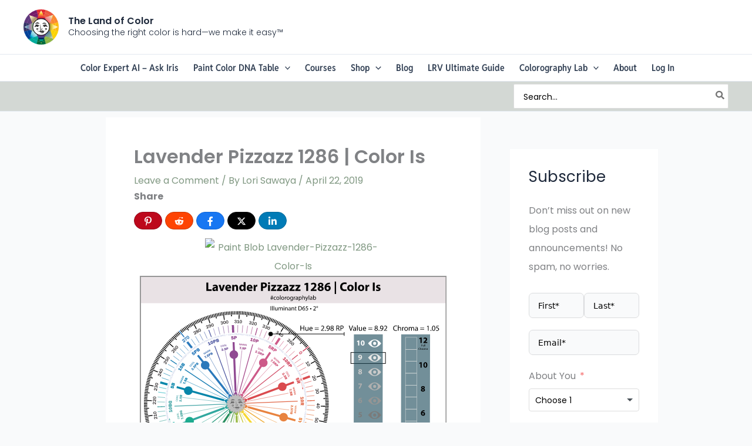

--- FILE ---
content_type: text/css; charset=UTF-8
request_url: https://thelandofcolor-com.exactdn.com/wp-content/plugins/surecart/packages/blocks-next/build/styles/input-group.css?ver=1769032516
body_size: 468
content:
.sc-input-group{display:-webkit-box;display:-ms-flexbox;display:flex;-ms-flex-wrap:wrap;flex-wrap:wrap;position:relative;-webkit-box-align:stretch;-ms-flex-align:stretch;align-items:stretch;background-color:var(--sc-input-background-color);border:var(--sc-input-border);border-radius:var(--sc-border-radius-medium);-webkit-box-shadow:var(--sc-input-box-shadow);box-shadow:var(--sc-input-box-shadow);-webkit-box-sizing:border-box;box-sizing:border-box;-webkit-transition:var(--sc-transition-medium);transition:var(--sc-transition-medium);-webkit-transition:var(--sc-input-transition,var(--sc-transition-medium)) color,var(--sc-input-transition,var(--sc-transition-medium)) border,var(--sc-input-transition,var(--sc-transition-medium)) box-shadow;transition:var(--sc-input-transition,var(--sc-transition-medium)) color,var(--sc-input-transition,var(--sc-transition-medium)) border,var(--sc-input-transition,var(--sc-transition-medium)) box-shadow;width:100%}.sc-input-group[hidden]{display:none}.sc-input-group::-webkit-search-cancel-button,.sc-input-group::-webkit-search-decoration,.sc-input-group::-webkit-search-results-button,.sc-input-group::-webkit-search-results-decoration{-webkit-appearance:none}.sc-input-group:-webkit-autofill,.sc-input-group:-webkit-autofill:active,.sc-input-group:-webkit-autofill:focus,.sc-input-group:-webkit-autofill:hover{-webkit-box-shadow:0 0 0 var(--sc-input-height-large) var(--sc-input-background-color-hover) inset!important;box-shadow:0 0 0 var(--sc-input-height-large) var(--sc-input-background-color-hover) inset!important;-webkit-text-fill-color:var(--sc-input-color)}.sc-input-group:hover{background-color:var(--sc-input-background-color-hover);border-color:var(--sc-input-border-color-hover);z-index:7}.sc-input-group:hover .sc-form-control{color:var(--sc-input-color-hover)}.sc-input-group:focus-within{background-color:var(--sc-input-background-color-focus);border-color:var(--sc-input-border-color-focus);-webkit-box-shadow:0 0 0 var(--sc-focus-ring-width) var(--sc-focus-ring-color-primary);box-shadow:0 0 0 var(--sc-focus-ring-width) var(--sc-focus-ring-color-primary);z-index:8}.sc-input-group>.sc-form-control{position:relative;-webkit-box-flex:1;background-color:#fff0;border:0!important;border-radius:4px!important;-webkit-box-shadow:none!important;box-shadow:none!important;-ms-flex:1 1 auto;flex:1 1 auto;min-width:0;outline:none!important;padding:0 var(--sc-input-spacing-medium);width:1%}.sc-input-group>.sc-form-control:focus{border:0;-webkit-box-shadow:none;box-shadow:none;color:var(--sc-input-color-focus);z-index:5}.sc-input-group-text{display:-webkit-box;display:-ms-flexbox;display:flex;-webkit-box-align:center;-ms-flex-align:center;align-items:center;color:var(--sc-input-color);font-size:var(--sc-font-size-medium);font-weight:var(--sc-font-weight-normal);line-height:var(--sc-line-height-normal);opacity:.5;padding:0 var(--sc-spacing-small);text-align:center;white-space:nowrap}.sc-input-group-text[hidden]{display:none}.sc-input-group-lg>.sc-form-control,.sc-input-group-lg>.sc-input-group-text{border-radius:var(--sc-border-radius-large);font-size:var(--sc-font-size-large);padding:var(--sc-spacing-medium) var(--sc-spacing-large)}.sc-input-group-lg>.sc-input-group-text{padding:var(--sc-spacing-xx-small) var(--sc-spacing-small)}.sc-input-group-sm>.sc-form-control,.sc-input-group-sm>.sc-input-group-text{border-radius:var(--sc-border-radius-small);font-size:var(--sc-font-size-x-small);padding:var(--sc-spacing-xx-small) var(--sc-spacing-small)}.sc-input-group .sc-form-control:has(+.sc-input-group-text){padding-right:0}.sc-input-group .sc-input-group-text+.sc-form-control{padding-left:0}

--- FILE ---
content_type: text/css; charset=UTF-8
request_url: https://thelandofcolor-com.exactdn.com/wp-content/plugins/surecart/packages/blocks-next/build/styles/dropdown.css?ver=1769032516
body_size: 573
content:
.sc-dropdown{display:inline-block;position:relative}.sc-dropdown__panel{background-color:var(--sc-panel-background-color);border:1px solid var(--sc-panel-border-color);border-radius:var(--sc-border-radius-medium);-webkit-box-shadow:0 10px 15px -3px rgb(0 0 0 / .1),0 4px 6px -2px rgb(0 0 0 / .05);box-shadow:0 10px 15px -3px rgb(0 0 0 / .1),0 4px 6px -2px rgb(0 0 0 / .05);-webkit-box-shadow:var(--sc-shadow-large);box-shadow:var(--sc-shadow-large);color:var(--color);font-family:var(--sc-font-sans);font-size:var(--sc-font-size-medium);font-weight:var(--sc-font-weight-normal);max-height:var(--sc-dropdown-height,75vh);overflow:auto;-webkit-transform-origin:top center;-ms-transform-origin:top center;transform-origin:top center;-ms-scroll-chaining:none;margin-top:.5em;min-width:-webkit-max-content;min-width:-moz-max-content;min-width:max-content;overscroll-behavior:none;padding:var(--sc-spacing-x-small) 0;position:absolute;-webkit-transition:var(--sc-transition-fast) opacity,var(--sc-transition-fast) transform;transition:var(--sc-transition-fast) opacity,var(--sc-transition-fast) transform;z-index:5}.sc-dropdown__panel--center{left:50%;-webkit-transform:translateX(-50%);-ms-transform:translateX(-50%);transform:translateX(-50%);-webkit-transform-origin:top center;-ms-transform-origin:top center;transform-origin:top center}.sc-dropdown__panel--right{right:0;-webkit-transform-origin:top right;-ms-transform-origin:top right;transform-origin:top right}.sc-dropdown__panel--bottom{left:50%;-webkit-transform:translateX(-50%);-ms-transform:translateX(-50%);transform:translateX(-50%);-webkit-transform-origin:top center;-ms-transform-origin:top center;transform-origin:top center}.sc-dropdown__panel--top-left{bottom:calc(100% + 10px);left:0;-webkit-transform-origin:top left;-ms-transform-origin:top left;transform-origin:top left}.sc-dropdown__panel--top-right{bottom:calc(100% + 10px);right:0;-webkit-transform-origin:top right;-ms-transform-origin:top right;transform-origin:top right}.sc-dropdown__menu-item{display:-webkit-box;display:-ms-flexbox;display:flex;position:relative;-webkit-box-align:stretch;-ms-flex-align:stretch;align-items:stretch;color:var(--sc-menu-item-color,var(--sc-color-gray-700));cursor:pointer;font-family:var(--sc-font-sans);font-size:var(--sc-font-size-medium);font-weight:var(--sc-font-weight-normal);letter-spacing:var(--sc-letter-spacing-normal);line-height:var(--sc-menu-item-line-height,var(--sc-line-height-normal));padding:var(--sc-spacing-xx-small) var(--sc-spacing-x-large);text-align:left;text-decoration:none!important;-webkit-transition:var(--sc-input-transition,var(--sc-transition-medium)) fill,var(--sc-input-transition,var(--sc-transition-medium)) background-color;transition:var(--sc-input-transition,var(--sc-transition-medium)) fill,var(--sc-input-transition,var(--sc-transition-medium)) background-color;-webkit-user-select:none;-moz-user-select:none;-ms-user-select:none;user-select:none;white-space:var(--sc-menu-item-white-space,nowrap)}.sc-dropdown__menu-item.sc-focused,.sc-dropdown__menu-item:focus,.sc-dropdown__menu-item:hover{background-color:var(--sc-menu-item-background-focused,var(--sc-color-gray-100));outline:none}.sc-dropdown__menu-item.menu-item--disabled{color:var(--sc-color-gray-400);cursor:not-allowed;outline:none}.sc-dropdown__menu-item__label{-webkit-box-flex:1;-ms-flex:1 1 auto;flex:1 1 auto}.sc-dropdown__menu-item .sc-menu-item__check{display:-webkit-box;display:-ms-flexbox;display:flex;left:.5em;position:absolute;top:50%;-webkit-transform:translateY(-50%);-ms-transform:translateY(-50%);transform:translateY(-50%);-webkit-box-align:center;-ms-flex-align:center;align-items:center;font-size:inherit}.sc-dropdown__menu-item .sc-menu-item__check svg{height:1em;width:1em}.sc-dropdown__menu-item .sc-menu-item__check--right{left:auto;right:1em}

--- FILE ---
content_type: text/css; charset=UTF-8
request_url: https://thelandofcolor-com.exactdn.com/wp-content/plugins/surecart/packages/blocks-next/build/styles/pill.css?ver=1769032516
body_size: 460
content:
.block-editor-block-list__block .sc-pill-option__wrapper,.sc-pill-option__wrapper{display:-webkit-box;display:-ms-flexbox;display:flex;-ms-flex-wrap:wrap;flex-wrap:wrap;gap:var(--sc-pill-option-gap,var(--sc-spacing-x-small))}.sc-pill-option__button,a.sc-pill-option__button{background:var(--sc-pill-option-background-color,transparent);border-color:var(--sc-pill-option-border-color,var(--sc-color-gray-300));border-radius:var(--sc-pill-option-border-radius,var(--sc-border-radius-medium));border-style:var(--sc-pill-option-border-style,solid);border-width:var(--sc-pill-option-border-width,1px);color:var(--sc-pill-option-text-color,var(--sc-color-gray-700));cursor:pointer;display:inline-block;font-size:var(--sc-pill-option-font-size,var(--sc-font-size-medium));font-weight:var(--sc-pill-option-font-weight,var(--sc-font-weight-semibold));line-height:1;padding:var(--sc-pill-option-padding-top,var(--sc-spacing-small)) var(--sc-pill-option-padding-right,var(--sc-spacing-medium)) var(--sc-pill-option-padding-bottom,var(--sc-spacing-small)) var(--sc-pill-option-padding-left,var(--sc-spacing-medium));position:relative;text-align:center;-webkit-transition:border var(--sc-transition-medium) ease;transition:border var(--sc-transition-medium) ease;-webkit-transition:var(--sc-input-transition,var(--sc-transition-medium)) background-color,var(--sc-input-transition,var(--sc-transition-medium)) color,var(--sc-input-transition,var(--sc-transition-medium)) border,var(--sc-input-transition,var(--sc-transition-medium)) box-shadow,var(--sc-input-transition,var(--sc-transition-medium)) opacity;transition:var(--sc-input-transition,var(--sc-transition-medium)) background-color,var(--sc-input-transition,var(--sc-transition-medium)) color,var(--sc-input-transition,var(--sc-transition-medium)) border,var(--sc-input-transition,var(--sc-transition-medium)) box-shadow,var(--sc-input-transition,var(--sc-transition-medium)) opacity}.sc-pill-option__button::-moz-focus-inner,a.sc-pill-option__button::-moz-focus-inner{border:0}.sc-pill-option__button--disabled,a.sc-pill-option__button--disabled{text-decoration:line-through}.sc-pill-option__button--selected,.sc-pill-option__button--selected.has-background-color,.sc-pill-option__button--selected.has-text-color,.sc-pill-option__button--selected:active,.sc-pill-option__button--selected:active.has-background-color,.sc-pill-option__button--selected:active.has-text-color,.sc-pill-option__button--selected:focus,.sc-pill-option__button--selected:focus.has-background-color,.sc-pill-option__button--selected:focus.has-text-color,.sc-pill-option__button--selected:hover,.sc-pill-option__button--selected:hover.has-background-color,.sc-pill-option__button--selected:hover.has-text-color,a.sc-pill-option__button--selected,a.sc-pill-option__button--selected.has-background-color,a.sc-pill-option__button--selected.has-text-color,a.sc-pill-option__button--selected:active,a.sc-pill-option__button--selected:active.has-background-color,a.sc-pill-option__button--selected:active.has-text-color,a.sc-pill-option__button--selected:focus,a.sc-pill-option__button--selected:focus.has-background-color,a.sc-pill-option__button--selected:focus.has-text-color,a.sc-pill-option__button--selected:hover,a.sc-pill-option__button--selected:hover.has-background-color,a.sc-pill-option__button--selected:hover.has-text-color{background-color:var(--sc-pill-option-active-background-color,var(--sc-color-primary-500))!important;border-color:var(--sc-pill-option-active-border-color,var(--sc-pill-option-active-background-color,var(--sc-color-primary-500)))!important;-webkit-box-shadow:var(--sc-shadow-small);box-shadow:var(--sc-shadow-small);color:var(--sc-pill-option-active-text-color,#fff)!important}.sc-pill-option__button:focus-visible,a.sc-pill-option__button:focus-visible{outline-color:var(--sc-pill-option-active-background-color,var(--sc-color-primary-500));outline-offset:4px;outline-width:2px}.sc-pill-option__button:active:not(.sc-pill-option__button--selected),.sc-pill-option__button:focus:not(.sc-pill-option__button--selected),.sc-pill-option__button:hover:not(.sc-pill-option__button--selected),a.sc-pill-option__button:active:not(.sc-pill-option__button--selected),a.sc-pill-option__button:focus:not(.sc-pill-option__button--selected),a.sc-pill-option__button:hover:not(.sc-pill-option__button--selected){background-color:var(--sc-button-default-hover-background-color,var(--sc-pill-option-background-color,var(--sc-color-white)));border-color:var(--sc-pill-option-active-background-color,var(--sc-button-default-focus-border-color,var(--primary-background)));color:var(--sc-pill-option-text-color,var(--sc-color-gray-700))}

--- FILE ---
content_type: text/css; charset=UTF-8
request_url: https://thelandofcolor-com.exactdn.com/wp-content/plugins/suremembers/assets/css/style.css?ver=1.10.14
body_size: 751
content:
.suremember-login-container-popup{background:#000000b3;position:fixed;width:100%;height:100%;top:0;left:0;z-index:99999999;display:none;max-width:unset!important}.suremembers-open-login-popup{margin-left:20px;text-decoration:none!important}.suremember-login-container-popup.active{display:flex;justify-content:center;align-items:center}.suremember-login-wrapper{display:flex;width:380px;height:max-content;max-width:80%;max-height:80%;align-items:center;justify-content:center;padding:34px 30px;box-shadow:0 3px 6px rgb(0 0 0 / 30%);overflow:auto;position:relative;background-color:#fff;border-radius:3px}.suremember-login-form-container{width:100%}.suremember-user-login-form{display:flex;flex-direction:column;grid-gap:15px}.suremember-user-login-form a{text-decoration:none}.suremember-turnstile-wrap{display:flex}.suremember-turnstile-wrap .cf-turnstile,.suremember-turnstile-wrap .cf-turnstile-manual{max-width:100%}.suremember-login-container-popup .suremember-login-heading{font-size:30px;font-weight:600;color:#1d2327;text-align:center;margin-top:0;margin-bottom:16px}.suremember-user-login-form label:not([for="rememberme"]){font-family:inherit;line-height:16px;color:#1d2327;font-size:16px;font-weight:400}.suremember-user-login-form input[type="text"],.suremember-user-login-form input[type="password"]{font-family:inherit;width:100%;border-radius:3px;min-height:40px;max-width:-webkit-fill-available;padding:.75em;border:1px solid #e2e8f0;box-shadow:none;box-sizing:border-box}.suremember-login-wp-pwd{position:relative}.suremember-user-login-form .suremember-login-wp-pwd input[type="password"]{padding-right:37px}.suremember-login-wp-pwd .suremembers-hide-if-no-js{position:absolute!important;top:0;right:0;color:#959595;cursor:pointer;padding:5px 9px;height:100%;background:#fff0;border:none}.suremember-login-container-popup .suremember-user-form-submit{padding:.75em;font-weight:500;border-radius:3px;width:100%;border:1px solid #046bd2;background-color:#046bd2;color:#fff;cursor:pointer}.suremember-login-container-popup .suremember-user-form-submit:hover{opacity:.9}.suremember-login-container-popup .suremember-user-form-submit.submit-loading{pointer-events:none;position:relative;opacity:.6}.suremember-login-container-popup .suremember-user-form-submit.submit-loading::before{content:"";width:24px;height:24px;border:4px solid #000;border-top-color:#fff;transform:translate(-50%,-50%);position:absolute;top:50%;left:50%;animation:submitloading 1s forwards infinite linear;border-radius:50%}.suremember-login-container-popup .remember-me-wrap{display:flex;flex-direction:row;justify-content:space-between;font-size:12px}.suremember-login-container-popup .remember-me{display:flex;font-size:12px;align-items:center;grid-gap:5px;cursor:pointer}.suremember-login-container-popup .remember-me input{border-radius:3px}.suremember-login-container-popup .field-error{border-left:4px solid #ef4444;padding:5px 12px;margin-bottom:20px;background-color:#fee2e2;box-shadow:0 1px 1px 0 rgb(0 0 0 / 10%);display:block;color:#ef4444;line-height:1.4}.suremember-login-container-popup span.field-error::before{content:"\f348";font-family:dashicons;margin-right:4px;color:#ef4444;display:inline-block;transform:translateY(2px)}.suremember-login-wrapper-close{position:absolute;right:10px;top:10px;cursor:pointer}.suremembers-button{text-decoration:none!important}@keyframes submitloading{0%{transform:translate(-50%,-50%) rotate(0deg)}100%{transform:translate(-50%,-50%) rotate(360deg)}}

--- FILE ---
content_type: text/css; charset=UTF-8
request_url: https://thelandofcolor-com.exactdn.com/wp-content/themes/astra-child/style.css?ver=1.0.0
body_size: -178
content:
.color_fix{padding:5px;border-radius:3px;transition:all 200ms linear;display:block}span{font-size:1rem!important}

--- FILE ---
content_type: text/javascript; charset=UTF-8
request_url: https://thelandofcolor-com.exactdn.com/wp-content/plugins/surecart/packages/blocks-next/build/scripts/cart/index.js?ver=c6810ec9f683d794994f
body_size: 377
content:
import*as e from"@wordpress/interactivity";var t,r,o={d:function(e,t){for(var r in t)o.o(t,r)&&!o.o(e,r)&&Object.defineProperty(e,r,{enumerable:!0,get:t[r]})},o:function(e,t){return Object.prototype.hasOwnProperty.call(e,t)}},c=(t={getElement:function(){return e.getElement},store:function(){return e.store}},r={},o.d(r,t),r);const{actions:a}=(0,c.store)("surecart/product-quick-view"),{state:n,actions:s}=(0,c.store)("surecart/checkout"),{__}=wp.i18n,{state:l,actions:i}=(0,c.store)("surecart/cart",{state:{get ariaLabel(){return l.label+" "+__("Review your cart.","surecart")},get dialog(){let e=document?.querySelector(".sc-cart-drawer")||null;if(!e){const{ref:t}=(0,c.getElement)();e=t.parentElement.querySelector("dialog")||t.closest("dialog")||null}if(e instanceof HTMLDialogElement!=0)return e}},actions:{open(){l.dialog?.showModal(),l.label=__("Cart opened.","surecart"),s.fetch(),i.processCartViewEvent(n?.checkout),a?.close?.()},processCartViewEvent:function*(e){const{processCartViewEvent:t}=yield import("@surecart/checkout-events");t(n?.checkout)},close:()=>{l.dialog?.close(),l.label=__("Cart closed.","surecart")},toggle:e=>{e?.key&&" "!==e?.key&&"Enter"!==e?.key||(e?.preventDefault(),l?.dialog?.open?i.close():i.open())},closeOverlay:e=>{e.target===e.currentTarget&&e.currentTarget.close()}}});addEventListener("scToggleCart",i.toggle)

--- FILE ---
content_type: text/javascript; charset=UTF-8
request_url: https://thelandofcolor-com.exactdn.com/wp-content/plugins/presto-player/dist/components/web-components/p-BxRAfMA5.js
body_size: 9200
content:
const e="web-components",t={hydratedSelectorName:"hydrated",lazyLoad:!0,slotRelocation:!0,updatable:!0},n=()=>{},r=":host{box-sizing:border-box}:host *,:host *:before,:host *:after{box-sizing:inherit}";var i=Object.defineProperty,o=(e,t)=>{for(var n in t)i(e,n,{get:t[n],enumerable:!0})},s="http://www.w3.org/2000/svg",l="http://www.w3.org/1999/xhtml",f=e=>{if(e.__stencil__getHostRef)return e.__stencil__getHostRef()},a=(e,t)=>{e.__stencil__getHostRef=()=>t,t.t=e},c=(e,t)=>{const n={i:0,$hostElement$:e,o:t,l:new Map};n.u=new Promise(e=>n.v=e),n.h=new Promise(e=>n.p=e),e["s-p"]=[],e["s-rc"]=[];const o=n;return e.__stencil__getHostRef=()=>o,o},u=(e,t)=>t in e,v=(e,t)=>(0,console.error)(e,t),d=new Map,h=(e,t,n)=>{const o=e.m.replace(/-/g,"_"),s=e.$;if(!s)return;const l=d.get(s);return l?l[o]:import(`./${s}.entry.js`).then(e=>(d.set(s,e),e[o]),e=>{v(e,t.$hostElement$)})},p=new Map,m="{visibility:hidden}.hydrated{visibility:inherit}",y="slot-fb{display:contents}slot-fb[hidden]{display:none}",w="http://www.w3.org/1999/xlink",b="undefined"!=typeof window?window:{},g={i:0,S:"",jmp:e=>e(),raf:e=>requestAnimationFrame(e),ael:(e,t,n,o)=>e.addEventListener(t,n,o),rel:(e,t,n,o)=>e.removeEventListener(t,n,o),ce:(e,t)=>new CustomEvent(e,t)},$=(()=>{var e;let t=!1;try{null==(e=b.document)||e.addEventListener("e",null,Object.defineProperty({},"passive",{get(){t=!0}}))}catch(e){}return t})(),S=e=>Promise.resolve(e),j=(()=>{try{return new CSSStyleSheet,"function"==typeof(new CSSStyleSheet).replaceSync}catch(e){}return!1})(),O=!!j&&!!b.document&&Object.getOwnPropertyDescriptor(b.document.adoptedStyleSheets,"length").writable,k=!1,x=[],E=[],C=(e,t)=>n=>{e.push(n),k||(k=!0,t&&4&g.i?R(N):g.raf(N))},M=e=>{for(let t=0;t<e.length;t++)try{e[t](performance.now())}catch(e){v(e)}e.length=0},N=()=>{M(x),M(E),(k=x.length>0)&&g.raf(N)},R=e=>S().then(e),P=C(E,!0),T=e=>"object"==(e=typeof e)||"function"===e;function L(e){var t,n,o;return null!=(o=null==(n=null==(t=e.head)?void 0:t.querySelector('meta[name="csp-nonce"]'))?void 0:n.getAttribute("content"))?o:void 0}var U=e=>e.replace(/[.*+?^${}()|[\]\\]/g,"\\$&"),F={};o(F,{err:()=>D,map:()=>W,ok:()=>A,unwrap:()=>z,unwrapErr:()=>_});var A=e=>({isOk:!0,isErr:!1,value:e}),D=e=>({isOk:!1,isErr:!0,value:e});function W(e,t){if(e.isOk){const n=t(e.value);return n instanceof Promise?n.then(e=>A(e)):A(n)}if(e.isErr){const t=e.value;return D(t)}throw"should never get here"}var B,z=e=>{if(e.isOk)return e.value;throw e.value},_=e=>{if(e.isErr)return e.value;throw e.value};function H(e){if(!j)return;const t=new CSSStyleSheet;return t.replaceSync(e),t}function I(e){var t;const n=this.attachShadow({mode:"open"});void 0===B&&(B=null!=(t=H(r))?t:null),B&&(O?n.adoptedStyleSheets.push(B):n.adoptedStyleSheets=[...n.adoptedStyleSheets,B])}var q=e=>{const t=X(e,"childNodes");e.tagName&&e.tagName.includes("-")&&e["s-cr"]&&"SLOT-FB"!==e.tagName&&Y(t,e.tagName).forEach(e=>{1===e.nodeType&&"SLOT-FB"===e.tagName&&(G(e,K(e),!1).length?e.hidden=!0:e.hidden=!1)});let n=0;for(n=0;n<t.length;n++){const e=t[n];1===e.nodeType&&X(e,"childNodes").length&&q(e)}},V=e=>{const t=[];for(let n=0;n<e.length;n++){const o=e[n]["s-nr"]||void 0;o&&o.isConnected&&t.push(o)}return t};function Y(e,t,n){let o,s=0,l=[];for(;s<e.length;s++)o=e[s],!o["s-sr"]||t&&o["s-hn"]!==t||void 0!==n||l.push(o),l=[...l,...Y(o.childNodes,t,n)];return l}var G=(e,t,n=!0)=>{const o=[];(n&&e["s-sr"]||!e["s-sr"])&&o.push(e);let s=e;for(;s=s.nextSibling;)K(s)!==t||!n&&s["s-sr"]||o.push(s);return o},J=(e,t)=>1===e.nodeType?null===e.getAttribute("slot")&&""===t||e.getAttribute("slot")===t:e["s-sn"]===t||""===t,K=e=>"string"==typeof e["s-sn"]?e["s-sn"]:1===e.nodeType&&e.getAttribute("slot")||void 0;function Q(e){if(e.assignedElements||e.assignedNodes||!e["s-sr"])return;const t=t=>function(e){const n=[],o=this["s-sn"];(null==e?void 0:e.flatten)&&console.error("\n          Flattening is not supported for Stencil non-shadow slots.\n          You can use `.childNodes` to nested slot fallback content.\n          If you have a particular use case, please open an issue on the Stencil repo.\n        ");const s=this["s-cr"].parentElement;return(s.__childNodes?s.childNodes:V(s.childNodes)).forEach(e=>{o===K(e)&&n.push(e)}),t?n.filter(e=>1===e.nodeType):n}.bind(e);e.assignedElements=t(!0),e.assignedNodes=t(!1)}function X(e,t){if("__"+t in e){const n=e["__"+t];return"function"!=typeof n?n:n.bind(e)}return"function"!=typeof e[t]?e[t]:e[t].bind(e)}var Z=(e,t="")=>()=>{},ee=(e,t)=>()=>{},te=new WeakMap,ne=(e,t,n)=>{let o=p.get(e);j&&n?(o=o||new CSSStyleSheet,"string"==typeof o?o=t:o.replaceSync(t)):o=t,p.set(e,o)},re=(e,t,n)=>{var o;const s=oe(t),l=p.get(s);if(!b.document)return s;if(e=11===e.nodeType?e:b.document,l)if("string"==typeof l){e=e.head||e;let n,r=te.get(e);if(r||te.set(e,r=new Set),!r.has(s)){{n=b.document.createElement("style"),n.innerHTML=l;const s=null!=(o=g.j)?o:L(b.document);if(null!=s&&n.setAttribute("nonce",s),!(1&t.i))if("HEAD"===e.nodeName){const t=e.querySelectorAll("link[rel=preconnect]"),o=t.length>0?t[t.length-1].nextSibling:e.querySelector("style");e.insertBefore(n,(null==o?void 0:o.parentNode)===e?o:null)}else if("host"in e)if(j){const t=new CSSStyleSheet;t.replaceSync(l),O?e.adoptedStyleSheets.unshift(t):e.adoptedStyleSheets=[t,...e.adoptedStyleSheets]}else{const t=e.querySelector("style");t?t.innerHTML=l+t.innerHTML:e.prepend(n)}else e.append(n);1&t.i&&e.insertBefore(n,null)}4&t.i&&(n.innerHTML+=y),r&&r.add(s)}}else e.adoptedStyleSheets.includes(l)||(O?e.adoptedStyleSheets.push(l):e.adoptedStyleSheets=[...e.adoptedStyleSheets,l]);return s},ie=e=>{const t=e.o,n=e.$hostElement$,o=t.i,s=Z("attachStyles",t.m),l=re(n.shadowRoot?n.shadowRoot:n.getRootNode(),t);10&o&&(n["s-sc"]=l,n.classList.add(l+"-h")),s()},oe=(e,t)=>"sc-"+e.m,se=(e,t,...n)=>{let o=null,s=null,l=null,r=!1,i=!1;const c=[],a=t=>{for(let n=0;n<t.length;n++)o=t[n],Array.isArray(o)?a(o):null!=o&&"boolean"!=typeof o&&((r="function"!=typeof e&&!T(o))&&(o=String(o)),r&&i?c[c.length-1].O+=o:c.push(r?le(null,o):o),i=r)};if(a(n),t){t.key&&(s=t.key),t.name&&(l=t.name);{const e=t.className||t.class;e&&(t.class="object"!=typeof e?e:Object.keys(e).filter(t=>e[t]).join(" "))}}if("function"==typeof e)return e(null===t?{}:t,c,ce);const d=le(e,null);return d.k=t,c.length>0&&(d.C=c),d.M=s,d.N=l,d},le=(e,t)=>({i:0,R:e,O:t,P:null,C:null,k:null,M:null,N:null}),fe={},ae=e=>e&&e.R===fe,ce={forEach:(e,t)=>e.map(ue).forEach(t),map:(e,t)=>e.map(ue).map(t).map(ve)},ue=e=>({vattrs:e.k,vchildren:e.C,vkey:e.M,vname:e.N,vtag:e.R,vtext:e.O}),ve=e=>{if("function"==typeof e.vtag){const t={...e.vattrs};return e.vkey&&(t.key=e.vkey),e.vname&&(t.name=e.vname),se(e.vtag,t,...e.vchildren||[])}const t=le(e.vtag,e.vtext);return t.k=e.vattrs,t.C=e.vchildren,t.M=e.vkey,t.N=e.vname,t},de=e=>{const t=U(e);return new RegExp(`(^|[^@]|@(?!supports\\s+selector\\s*\\([^{]*?${t}))(${t}\\b)`,"g")};de("::slotted"),de(":host"),de(":host-context");var ke,xe,he=(e,t,n)=>null==e||T(e)?e:4&t?"false"!==e&&(""===e||!!e):2&t?"string"==typeof e?parseFloat(e):"number"==typeof e?e:NaN:1&t?String(e):e,pe=e=>{var t;return null==(t=f(e))?void 0:t.$hostElement$},me=(e,t,n)=>{const o=pe(e);return{emit:e=>ye(o,t,{bubbles:!0,composed:!0,cancelable:!0,detail:e})}},ye=(e,t,n)=>{const o=g.ce(t,n);return e.dispatchEvent(o),o},we=(e,t,n,o,s,l,r)=>{if(n===o)return;let i=u(e,t),c=t.toLowerCase();if("class"===t){const t=e.classList,s=ge(n);let l=ge(o);t.remove(...s.filter(e=>e&&!l.includes(e))),t.add(...l.filter(e=>e&&!s.includes(e)))}else if("style"===t){for(const t in n)o&&null!=o[t]||(t.includes("-")?e.style.removeProperty(t):e.style[t]="");for(const t in o)n&&o[t]===n[t]||(t.includes("-")?e.style.setProperty(t,o[t]):e.style[t]=o[t])}else if("key"===t);else if("ref"===t)o&&o(e);else if(i||"o"!==t[0]||"n"!==t[1]){const r=T(o);if((i||r&&null!==o)&&!s)try{if(e.tagName.includes("-"))e[t]!==o&&(e[t]=o);else{const s=null==o?"":o;"list"===t?i=!1:null!=n&&e[t]==s||("function"==typeof e.__lookupSetter__(t)?e[t]=s:e.setAttribute(t,s))}}catch(e){}let a=!1;c!==(c=c.replace(/^xlink\:?/,""))&&(t=c,a=!0),null==o||!1===o?!1===o&&""!==e.getAttribute(t)||(a?e.removeAttributeNS(w,t):e.removeAttribute(t)):(!i||4&l||s)&&!r&&1===e.nodeType&&(o=!0===o?"":o,a?e.setAttributeNS(w,t,o):e.setAttribute(t,o))}else if(t="-"===t[2]?t.slice(3):u(b,c)?c.slice(2):c[2]+t.slice(3),n||o){const s=t.endsWith($e);t=t.replace(Se,""),n&&g.rel(e,t,n,s),o&&g.ael(e,t,o,s)}},be=/\s/,ge=e=>("object"==typeof e&&e&&"baseVal"in e&&(e=e.baseVal),e&&"string"==typeof e?e.split(be):[]),$e="Capture",Se=new RegExp($e+"$"),je=(e,t,n,o)=>{const s=11===t.P.nodeType&&t.P.host?t.P.host:t.P,l=e&&e.k||{},r=t.k||{};for(const e of Oe(Object.keys(l)))e in r||we(s,e,l[e],void 0,n,t.i);for(const e of Oe(Object.keys(r)))we(s,e,l[e],r[e],n,t.i)};function Oe(e){return e.includes("ref")?[...e.filter(e=>"ref"!==e),"ref"]:e}var Ee=!1,Ce=!1,Me=!1,Ne=!1,Re=(e,n,o)=>{var r;const i=n.C[o];let c,a,d,u=0;if(Ee||(Me=!0,"slot"===i.R&&(i.i|=i.C?2:1)),null!==i.O)c=i.P=b.document.createTextNode(i.O);else if(1&i.i)c=i.P=b.document.createTextNode(""),je(null,i,Ne);else{if(Ne||(Ne="svg"===i.R),!b.document)throw new Error("You are trying to render a Stencil component in an environment that doesn't support the DOM. Make sure to populate the [`window`](https://developer.mozilla.org/en-US/docs/Web/API/Window/window) object before rendering a component.");if(c=i.P=b.document.createElementNS(Ne?s:l,!Ee&&t.slotRelocation&&2&i.i?"slot-fb":i.R),Ne&&"foreignObject"===i.R&&(Ne=!1),je(null,i,Ne),i.C)for(u=0;u<i.C.length;++u)a=Re(e,i,u),a&&c.appendChild(a);"svg"===i.R?Ne=!1:"foreignObject"===c.tagName&&(Ne=!0)}return c["s-hn"]=xe,3&i.i&&(c["s-sr"]=!0,c["s-cr"]=ke,c["s-sn"]=i.N||"",c["s-rf"]=null==(r=i.k)?void 0:r.ref,Q(c),d=e&&e.C&&e.C[o],d&&d.R===i.R&&e.P&&Pe(e.P,!1)),c},Pe=(e,t)=>{g.i|=1;const n=Array.from(e.__childNodes||e.childNodes);for(let e=n.length-1;e>=0;e--){const o=n[e];o["s-hn"]!==xe&&o["s-ol"]&&(He(Ae(o).parentNode,o,Ae(o)),o["s-ol"].remove(),o["s-ol"]=void 0,o["s-sh"]=void 0,Me=!0),t&&Pe(o,t)}g.i&=-2},Te=(e,t,n,o,s,l)=>{let r,i=e["s-cr"]&&e["s-cr"].parentNode||e;for(i.shadowRoot&&i.tagName===xe&&(i=i.shadowRoot);s<=l;++s)o[s]&&(r=Re(null,n,s),r&&(o[s].P=r,He(i,r,Ae(t))))},Le=(e,t,n)=>{for(let o=t;o<=n;++o){const t=e[o];if(t){const e=t.P;_e(t),e&&(Ce=!0,e["s-ol"]?e["s-ol"].remove():Pe(e,!0),e.remove())}}},Ue=(e,t,n,o,s=!1)=>{let l,r,i=0,c=0,a=0,d=0,u=t.length-1,h=t[0],f=t[u],p=o.length-1,m=o[0],g=o[p];for(;i<=u&&c<=p;)if(null==h)h=t[++i];else if(null==f)f=t[--u];else if(null==m)m=o[++c];else if(null==g)g=o[--p];else if(Fe(h,m,s))De(h,m,s),h=t[++i],m=o[++c];else if(Fe(f,g,s))De(f,g,s),f=t[--u],g=o[--p];else if(Fe(h,g,s))"slot"!==h.R&&"slot"!==g.R||Pe(h.P.parentNode,!1),De(h,g,s),He(e,h.P,f.P.nextSibling),h=t[++i],g=o[--p];else if(Fe(f,m,s))"slot"!==h.R&&"slot"!==g.R||Pe(f.P.parentNode,!1),De(f,m,s),He(e,f.P,h.P),f=t[--u],m=o[++c];else{for(a=-1,d=i;d<=u;++d)if(t[d]&&null!==t[d].M&&t[d].M===m.M){a=d;break}a>=0?(r=t[a],r.R!==m.R?l=Re(t&&t[c],n,a):(De(r,m,s),t[a]=void 0,l=r.P),m=o[++c]):(l=Re(t&&t[c],n,c),m=o[++c]),l&&He(Ae(h.P).parentNode,l,Ae(h.P))}i>u?Te(e,null==o[p+1]?null:o[p+1].P,n,o,c,p):c>p&&Le(t,i,u)},Fe=(e,t,n=!1)=>e.R===t.R&&("slot"===e.R?e.N===t.N:n?(n&&!e.M&&t.M&&(e.M=t.M),!0):e.M===t.M),Ae=e=>e&&e["s-ol"]||e,De=(e,n,o=!1)=>{const s=n.P=e.P,l=e.C,r=n.C,i=n.R,c=n.O;let a;null===c?(je(e,n,Ne="svg"===i||"foreignObject"!==i&&Ne),null!==l&&null!==r?Ue(s,l,n,r,o):null!==r?(null!==e.O&&(s.textContent=""),Te(s,null,n,r,0,r.length-1)):!o&&t.updatable&&null!==l&&Le(l,0,l.length-1),Ne&&"svg"===i&&(Ne=!1)):(a=s["s-cr"])?a.parentNode.textContent=c:e.O!==c&&(s.data=c)},We=[],ze=e=>{let t,n,o;const s=e.__childNodes||e.childNodes;for(const e of s){if(e["s-sr"]&&(t=e["s-cr"])&&t.parentNode){n=t.parentNode.__childNodes||t.parentNode.childNodes;const s=e["s-sn"];for(o=n.length-1;o>=0;o--)if(t=n[o],!t["s-cn"]&&!t["s-nr"]&&t["s-hn"]!==e["s-hn"])if(J(t,s)){let n=We.find(e=>e.T===t);Ce=!0,t["s-sn"]=t["s-sn"]||s,n?(n.T["s-sh"]=e["s-hn"],n.L=e):(t["s-sh"]=e["s-hn"],We.push({L:e,T:t})),t["s-sr"]&&We.map(e=>{J(e.T,t["s-sn"])&&(n=We.find(e=>e.T===t),n&&!e.L&&(e.L=n.L))})}else We.some(e=>e.T===t)||We.push({T:t})}1===e.nodeType&&ze(e)}},_e=e=>{e.k&&e.k.ref&&e.k.ref(null),e.C&&e.C.map(_e)},He=(e,t,n)=>null==e?void 0:e.insertBefore(t,n),Be=(e,t,n=!1)=>{var o,s,l,r;const i=e.$hostElement$,c=e.o,a=e.U||le(null,null),d=ae(t)?t:se(null,null,t);if(xe=i.tagName,c.F&&(d.k=d.k||{},c.F.map(([e,t])=>d.k[t]=i[e])),n&&d.k)for(const e of Object.keys(d.k))i.hasAttribute(e)&&!["key","ref","style","class"].includes(e)&&(d.k[e]=i[e]);if(d.R=null,d.i|=4,e.U=d,d.P=a.P=i.shadowRoot||i,Ee=!(!(1&c.i)||128&c.i),ke=i["s-cr"],Ce=!1,De(a,d,n),g.i|=1,Me){ze(d.P);for(const e of We){const t=e.T;if(!t["s-ol"]&&b.document){const e=b.document.createTextNode("");e["s-nr"]=t,He(t.parentNode,t["s-ol"]=e,t)}}for(const e of We){const t=e.T,i=e.L;if(i){const e=i.parentNode;let n=i.nextSibling;{let l=null==(o=t["s-ol"])?void 0:o.previousSibling;for(;l;){let o=null!=(s=l["s-nr"])?s:null;if(o&&o["s-sn"]===t["s-sn"]&&e===(o.__parentNode||o.parentNode)){for(o=o.nextSibling;o===t||(null==o?void 0:o["s-sr"]);)o=null==o?void 0:o.nextSibling;if(!o||!o["s-nr"]){n=o;break}}l=l.previousSibling}}const r=t.__parentNode||t.parentNode,c=t.__nextSibling||t.nextSibling;(!n&&e!==r||c!==n)&&t!==n&&(!t["s-hn"]&&t["s-ol"]&&(t["s-hn"]=t["s-ol"].parentNode.nodeName),He(e,t,n),1===t.nodeType&&"SLOT-FB"!==t.tagName&&(t.hidden=null!=(l=t["s-ih"])&&l)),t&&"function"==typeof i["s-rf"]&&i["s-rf"](i)}else 1===t.nodeType&&(n&&(t["s-ih"]=null!=(r=t.hidden)&&r),t.hidden=!0)}}Ce&&q(d.P),g.i&=-2,We.length=0,ke=void 0},Ie=(e,t)=>{if(t&&!e.A&&t["s-p"]){const n=t["s-p"].push(new Promise(o=>e.A=()=>{t["s-p"].splice(n-1,1),o()}))}},qe=(e,t)=>{if(e.i|=16,4&e.i)return void(e.i|=512);Ie(e,e.D);const n=()=>Ve(e,t);if(!t)return P(n);queueMicrotask(()=>{n()})},Ve=(e,t)=>{const n=e.$hostElement$,o=Z("scheduleUpdate",e.o.m),s=e.t;if(!s)throw new Error(`Can't render component <${n.tagName.toLowerCase()} /> with invalid Stencil runtime! Make sure this imported component is compiled with a \`externalRuntime: true\` flag. For more information, please refer to https://stenciljs.com/docs/custom-elements#externalruntime`);let l;return t?(e.i|=256,e.W&&(e.W.map(([e,t])=>Ze(s,e,t,n)),e.W=void 0),l=Ze(s,"componentWillLoad",void 0,n)):l=Ze(s,"componentWillUpdate",void 0,n),l=Ye(l,()=>Ze(s,"componentWillRender",void 0,n)),o(),Ye(l,()=>Je(e,s,t))},Ye=(e,t)=>Ge(e)?e.then(t).catch(e=>{console.error(e),t()}):t(),Ge=e=>e instanceof Promise||e&&e.then&&"function"==typeof e.then,Je=async(e,t,n)=>{var o;const s=e.$hostElement$,l=Z("update",e.o.m),r=s["s-rc"];n&&ie(e);const i=Z("render",e.o.m);Ke(e,t,s,n),r&&(r.map(e=>e()),s["s-rc"]=void 0),i(),l();{const t=null!=(o=s["s-p"])?o:[],n=()=>Qe(e);0===t.length?n():(Promise.all(t).then(n),e.i|=4,t.length=0)}},Ke=(e,t,n,o)=>{try{t=t.render(),e.i&=-17,e.i|=2,Be(e,t,o)}catch(t){v(t,e.$hostElement$)}return null},Qe=e=>{const t=e.o.m,n=e.$hostElement$,o=Z("postUpdate",t),s=e.t,l=e.D;Ze(s,"componentDidRender",void 0,n),64&e.i?(Ze(s,"componentDidUpdate",void 0,n),o()):(e.i|=64,et(n),Ze(s,"componentDidLoad",void 0,n),o(),e.p(n),l||Xe()),e.v(n),e.A&&(e.A(),e.A=void 0),512&e.i&&R(()=>qe(e,!1)),e.i&=-517},Xe=t=>{R(()=>ye(b,"appload",{detail:{namespace:e}}))},Ze=(e,t,n,o)=>{if(e&&e[t])try{return e[t](n)}catch(e){v(e,o)}},et=e=>{var n;return e.classList.add(null!=(n=t.hydratedSelectorName)?n:"hydrated")},tt=(e,t)=>f(e).l.get(t),nt=(e,t,n,o)=>{const s=f(e);if(!s)return;if(!s)throw new Error(`Couldn't find host element for "${o.m}" as it is unknown to this Stencil runtime. This usually happens when integrating a 3rd party Stencil component with another Stencil component or application. Please reach out to the maintainers of the 3rd party Stencil component or report this on the Stencil Discord server (https://chat.stenciljs.com) or comment on this similar [GitHub issue](https://github.com/stenciljs/core/issues/5457).`);const l=s.$hostElement$,r=s.l.get(t),i=s.i,c=s.t;n=he(n,o._[t][0]);const a=Number.isNaN(r)&&Number.isNaN(n);if((!(8&i)||void 0===r)&&n!==r&&!a&&(s.l.set(t,n),c)){if(o.H&&128&i){const e=o.H[t];e&&e.map(e=>{try{c[e](n,r,t)}catch(e){v(e,l)}})}if(2==(18&i)){if(c.componentShouldUpdate&&!1===c.componentShouldUpdate(n,r,t))return;qe(s,!1)}}},rt=(e,n,o)=>{var s,l;const r=e.prototype;if(n._||n.H||e.watchers){e.watchers&&!n.H&&(n.H=e.watchers);const i=Object.entries(null!=(s=n._)?s:{});if(i.map(([e,[t]])=>{if(31&t||2&o&&32&t){const{get:s,set:l}=Object.getOwnPropertyDescriptor(r,e)||{};s&&(n._[e][0]|=2048),l&&(n._[e][0]|=4096),(1&o||!s)&&Object.defineProperty(r,e,{get(){{if(!(2048&n._[e][0]))return tt(this,e);const t=f(this),o=t?t.t:r;if(!o)return;return o[e]}},configurable:!0,enumerable:!0}),Object.defineProperty(r,e,{set(s){const r=f(this);if(r){if(l){const o=32&t?this[e]:r.$hostElement$[e];return void 0===o&&r.l.get(e)?s=r.l.get(e):!r.l.get(e)&&o&&r.l.set(e,o),l.apply(this,[he(s,t)]),s=32&t?this[e]:r.$hostElement$[e],void nt(this,e,s,n)}{if(!(1&o&&4096&n._[e][0]))return nt(this,e,s,n),void(1&o&&!r.t&&r.h.then(()=>{4096&n._[e][0]&&r.t[e]!==r.l.get(e)&&(r.t[e]=s)}));const l=()=>{const o=r.t[e];!r.l.get(e)&&o&&r.l.set(e,o),r.t[e]=he(s,t),nt(this,e,r.t[e],n)};r.t?l():r.h.then(()=>l())}}}})}else 1&o&&64&t&&Object.defineProperty(r,e,{value(...t){var n;const o=f(this);return null==(n=null==o?void 0:o.u)?void 0:n.then(()=>{var n;return null==(n=o.t)?void 0:n[e](...t)})}})}),1&o){const o=new Map;r.attributeChangedCallback=function(e,s,l){g.jmp(()=>{var i;const c=o.get(e);if(this.hasOwnProperty(c)&&t.lazyLoad)l=this[c],delete this[c];else{if(r.hasOwnProperty(c)&&"number"==typeof this[c]&&this[c]==l)return;if(null==c){const t=f(this),o=null==t?void 0:t.i;if(t&&o&&!(8&o)&&128&o&&l!==s){const o=t.t,r=null==(i=n.H)?void 0:i[e];null==r||r.forEach(t=>{null!=o[t]&&o[t].call(o,l,s,e)})}return}}const a=Object.getOwnPropertyDescriptor(r,c);(l=(null!==l||"boolean"!=typeof this[c])&&l)===this[c]||a.get&&!a.set||(this[c]=l)})},e.observedAttributes=Array.from(new Set([...Object.keys(null!=(l=n.H)?l:{}),...i.filter(([e,t])=>15&t[0]).map(([e,t])=>{var s;const l=t[1]||e;return o.set(l,e),512&t[0]&&(null==(s=n.F)||s.push([e,l])),l})]))}}return e},it=async(e,t,n,o)=>{let s;if(!(32&t.i)){if(t.i|=32,n.$){const o=h(n,t);if(o&&"then"in o){const e=ee();s=await o,e()}else s=o;if(!s)throw new Error(`Constructor for "${n.m}#${t.B}" was not found`);s.isProxied||(n.H=s.watchers,rt(s,n,2),s.isProxied=!0);const l=Z("createInstance",n.m);t.i|=8;try{new s(t)}catch(t){v(t,e)}t.i&=-9,t.i|=128,l(),ot(t.t,e)}else{s=e.constructor;const n=e.localName;customElements.whenDefined(n).then(()=>t.i|=128)}if(s&&s.style){let e;"string"==typeof s.style&&(e=s.style);const t=oe(n);if(!p.has(t)){const o=Z("registerStyles",n.m);ne(t,e,!!(1&n.i)),o()}}}const l=t.D,r=()=>qe(t,!0);l&&l["s-rc"]?l["s-rc"].push(r):r()},ot=(e,t)=>{Ze(e,"connectedCallback",void 0,t)},st=e=>{if(!(1&g.i)){const t=f(e);if(!t)return;const n=t.o,o=Z("connectedCallback",n.m);if(1&t.i)ut(e,t,n.I),(null==t?void 0:t.t)?ot(t.t,e):(null==t?void 0:t.h)&&t.h.then(()=>ot(t.t,e));else{t.i|=1,12&n.i&&lt(e);{let n=e;for(;n=n.parentNode||n.host;)if(n["s-p"]){Ie(t,t.D=n);break}}n._&&Object.entries(n._).map(([t,[n]])=>{if(31&n&&e.hasOwnProperty(t)){const n=e[t];delete e[t],e[t]=n}}),it(e,t,n)}o()}},lt=e=>{if(!b.document)return;const t=e["s-cr"]=b.document.createComment("");t["s-cn"]=!0,He(e,t,e.firstChild)},ft=(e,t)=>{Ze(e,"disconnectedCallback",void 0,t||e)},at=async e=>{if(!(1&g.i)){const t=f(e);(null==t?void 0:t.q)&&(t.q.map(e=>e()),t.q=void 0),(null==t?void 0:t.t)?ft(t.t,e):(null==t?void 0:t.h)&&t.h.then(()=>ft(t.t,e))}te.has(e)&&te.delete(e),e.shadowRoot&&te.has(e.shadowRoot)&&te.delete(e.shadowRoot)},ct=(e,t={})=>{var n;if(!b.document)return void console.warn("Stencil: No document found. Skipping bootstrapping lazy components.");const o=Z(),s=[],l=t.exclude||[],r=b.customElements,i=b.document.head,a=i.querySelector("meta[charset]"),d=b.document.createElement("style"),u=[];let h,p=!0;Object.assign(g,t),g.S=new URL(t.resourcesUrl||"./",b.document.baseURI).href;let v=!1;if(e.map(e=>{e[1].map(t=>{var n;const o={i:t[0],m:t[1],_:t[2],I:t[3]};4&o.i&&(v=!0),o._=t[2],o.I=t[3],o.F=[],o.H=null!=(n=t[4])?n:{};const i=o.m,a=class extends HTMLElement{constructor(e){if(super(e),this.hasRegisteredEventListeners=!1,c(e=this,o),1&o.i)if(e.shadowRoot){if("open"!==e.shadowRoot.mode)throw new Error(`Unable to re-use existing shadow root for ${o.m}! Mode is set to ${e.shadowRoot.mode} but Stencil only supports open shadow roots.`)}else I.call(e,o)}connectedCallback(){const e=f(this);e&&(this.hasRegisteredEventListeners||(this.hasRegisteredEventListeners=!0,ut(this,e,o.I)),h&&(clearTimeout(h),h=null),p?u.push(this):g.jmp(()=>st(this)))}disconnectedCallback(){g.jmp(()=>at(this)),g.raf(()=>{var e;const t=f(this);if(!t)return;const n=u.findIndex(e=>e===this);n>-1&&u.splice(n,1),(null==(e=null==t?void 0:t.U)?void 0:e.P)instanceof Node&&!t.U.P.isConnected&&delete t.U.P})}componentOnReady(){var e;return null==(e=f(this))?void 0:e.h}};o.$=e[0],l.includes(i)||r.get(i)||(s.push(i),r.define(i,rt(a,o,1)))})}),s.length>0&&(v&&(d.textContent+=y),d.textContent+=s.sort()+m,d.innerHTML.length)){d.setAttribute("data-styles","");const e=null!=(n=g.j)?n:L(b.document);null!=e&&d.setAttribute("nonce",e),i.insertBefore(d,a?a.nextSibling:i.firstChild)}p=!1,u.length?u.map(e=>e.connectedCallback()):g.jmp(()=>h=setTimeout(Xe,30)),o()},ut=(e,t,n,o)=>{n&&b.document&&n.map(([n,o,s])=>{const l=dt(b.document,e,n),r=vt(t,s),i=ht(n);g.ael(l,o,r,i),(t.q=t.q||[]).push(()=>g.rel(l,o,r,i))})},vt=(e,t)=>n=>{var o;try{256&e.i?null==(o=e.t)||o[t](n):(e.W=e.W||[]).push([t,n])}catch(t){v(t,e.$hostElement$)}},dt=(e,t,n)=>8&n?b:t,ht=e=>$?{passive:!!(1&e),capture:!!(2&e)}:!!(2&e),pt=e=>g.j=e;export{fe as H,pe as a,ct as b,me as c,n as g,se as h,S as p,a as r,pt as s}

--- FILE ---
content_type: text/javascript; charset=UTF-8
request_url: https://thelandofcolor-com.exactdn.com/wp-content/themes/astra-child/js/custom.js?ver=1.0.0
body_size: 281
content:
const hexToRgb=hex=>hex.replace(/^#?([a-f\d])([a-f\d])([a-f\d])$/i,(m,r,g,b)=>'#'+r+r+g+g+b+b).substring(1).match(/.{2}/g).map(x=>parseInt(x,16))
var targetNode=document.getElementById('footable_parent_44085');var config={attributes:!0,childList:!0};var callback=function(){jQuery(".color_fix").each(function(){jQuery(this).css("background-color","#"+jQuery(this).data("bg"))
let backgroundColor="#"+jQuery(this).data("bg");backgroundColor=hexToRgb(backgroundColor)
console.log(backgroundColor)
let R=parseInt(backgroundColor[0])
let G=parseInt(backgroundColor[1])
let B=parseInt(backgroundColor[2])
let rPrime=R/255
let gPrime=G/255
let bPrime=B/255
let cMax=Math.max(rPrime,gPrime,bPrime)
let cMin=Math.min(rPrime,gPrime,bPrime)
let lightness=(cMax+cMin)/2
console.log(lightness)
lightness>=0.50?jQuery(this).css("color","black"):jQuery(this).css("color","white")})};var observer=new MutationObserver(callback);var element=document.getElementById('footable_parent_44085');if(typeof(element)!='undefined'&&element!=null){observer.observe(targetNode,config)}
jQuery(document).ready(function(e){var images=document.getElementsByTagName('img');for(var i=0;i<images.length;i++){if(images[i].src.includes('svg')){images[i].classList.add("nopin")}}})

--- FILE ---
content_type: image/svg+xml
request_url: https://campchroma.com/wp-content/uploads/2019/04/Colorography-Lavender-Pizzazz-Color-Is-1286.svg
body_size: 105889
content:
<?xml version="1.0" encoding="UTF-8"?> <svg xmlns="http://www.w3.org/2000/svg" xmlns:xlink="http://www.w3.org/1999/xlink" viewBox="0 0 1080 1080"><defs><style>.a,.k{fill:#154556;stroke:#154556;opacity:0.6;}.a{stroke-width:5.46px;}.b{fill:url(#a);}.c{fill:#e5e6e4;}.ab,.ad,.ai,.as,.au,.aw,.ay,.ba,.bc,.be,.bg,.bi,.bk,.bm,.bo,.bq,.bs,.bu,.bw,.by,.ca,.cc,.ce,.cg,.ch,.ci,.cj,.ck,.cl,.cm,.cn,.co,.cp,.cq,.cr,.cs,.ct,.cu,.cv,.cw,.cx,.cy,.cz,.d,.da,.db,.dc,.dd,.de,.df,.dg,.dh,.di,.dj,.dk,.dl,.dm,.dn,.do,.dp,.dq,.dr,.ds,.dt,.du,.dv,.dw,.dx,.dy,.dz,.ea,.eb,.ec,.ed,.ee,.ef,.eg,.eh,.ei,.ej,.ek,.el,.em,.en,.eo,.ep,.eq,.er,.es,.et,.eu,.ev,.ew,.ex,.ey,.ez,.f,.fa,.fb,.fc,.fd,.fe,.ff,.fg,.fh,.fi,.fj,.fk,.fl,.fm,.fn,.fo,.fp,.fq,.fr,.ft,.fu,.fv,.fw,.fx,.fy,.ga,.gb,.gd,.gf,.gh,.gj,.gl,.gn,.gp,.gr,.gt,.hf,.hj,.hk,.hl,.hm,.hn,.ho,.hp,.ig,.t,.u,.x,.z{fill:none;}.d{stroke:#e5e6e4;}.ai,.d,.hm,.hq,.ig{stroke-miterlimit:10;}.e{fill:#e9e2e5;}.ai,.f,.hl,.ig{stroke:#000;}.ai,.f{stroke-width:2px;}.aa,.ac,.ae,.g,.v,.y{fill:#fff;}.h,.i{fill:#969696;}.i{stroke:#969696;}.j{fill:gray;}.k{stroke-width:6.41px;}.l{fill:#595959;}.m{fill:#7c7c7c;}.n{fill:#a8a8a8;}.o{fill:#bbb;}.p{fill:#dadada;}.q{fill:#ccc;}.r{fill:#e5e3e5;}.s{fill:#e2e2e2;}.aa,.ab,.ac,.ad,.ae,.u,.v,.x,.y,.z{stroke:#ef3b8a;}.u,.v{stroke-width:0.84px;}.w{fill:#ef3b8a;}.x,.y{stroke-width:0.84px;}.aa,.z{stroke-width:0.84px;}.ab,.ac{stroke-width:0.84px;}.ad,.ae{stroke-width:0.84px;}.af{fill:#677f87;}.ag{opacity:0.5;}.ah,.if{fill:#1d1b1c;stroke:#1d1b1c;}.ah{stroke-width:0.4px;}.aj{fill:#262626;}.ak{fill:#313231;}.al{fill:#474747;}.am{fill:#616160;}.an{fill:#7b7b7a;}.ao{fill:#959594;}.ap{fill:#afafae;}.aq{fill:#cacac9;}.ar{fill:#7b7b7b;}.as{stroke:#d54e5d;}.as,.au,.aw,.ay,.ba,.bc,.be,.bg,.bi,.bk,.bm,.bo,.bq,.bs,.bu,.bw,.by,.ca,.cc,.ce{stroke-width:1.22px;}.at{fill:#d54e5d;}.au{stroke:#d05479;}.av{fill:#d05479;}.aw{stroke:#bd568b;}.ax{fill:#bd568b;}.ay{stroke:#9f4e8f;}.az{fill:#9f4e8f;}.ba{stroke:#74559b;}.bb{fill:#74559b;}.bc{stroke:#3d6daf;}.bd{fill:#3d6daf;}.be{stroke:#227cb7;}.bf{fill:#227cb7;}.bg{stroke:#1182b1;}.bh{fill:#1182b1;}.bi{stroke:#4aa6ac;}.bj{fill:#4aa6ac;}.bk{stroke:#47a79f;}.bl{fill:#47a79f;}.bm{stroke:#2ca08e;}.bn{fill:#2ca08e;}.bo{stroke:#27946f;}.bp{fill:#27946f;}.bq{stroke:#449958;}.br{fill:#449958;}.bs{stroke:#6ca141;}.bt{fill:#6ca141;}.bu{stroke:#b1c03e;}.bv{fill:#b1c03e;}.bw{stroke:#dece33;}.bx{fill:#dece33;}.by{stroke:#f2c236;}.bz{fill:#f2c236;}.ca{stroke:#eb983c;}.cb{fill:#eb983c;}.cc{stroke:#e47543;}.cd{fill:#e47543;}.ce{stroke:#dd594b;}.cf{fill:#dd594b;}.cg{stroke:#d84c53;}.cg,.ch,.ci,.cj,.cl,.cm,.cn,.co,.cp,.cq,.cr,.cs,.cu,.cv,.cw,.cx,.cy,.cz,.da,.db,.dd,.de,.df,.dg,.dh,.di,.dj,.dk,.dm,.dn,.do,.dp,.dq,.dr,.ds,.dt,.dv,.dw,.dx,.dy,.dz,.ea,.eb,.ec,.ee,.ef,.eg,.eh,.ei,.ej,.ek,.el,.en,.eo,.ep,.eq,.er,.es,.et,.eu,.ew,.ex,.ey,.ez,.fa,.fb,.fc,.fd,.ff,.fg,.fh,.fi,.fj,.fk,.fl,.fm,.fo,.fp,.fq,.fr{stroke-width:1.4px;}.ch{stroke:#d74d58;}.ci{stroke:#d44f62;}.cj{stroke:#d45066;}.ck,.hm,.hq{stroke:#d3526b;}.ck,.ct,.dc,.dl,.du,.ed,.em,.ev,.fe,.fn{stroke-width:2.79px;}.cl{stroke:#d25370;}.cm{stroke:#d15475;}.cn{stroke:#cf557e;}.co{stroke:#ce5683;}.cp{stroke:#c75889;}.cq{stroke:#c2578a;}.cr{stroke:#b8548c;}.cs{stroke:#b3538c;}.ct,.cu{stroke:#a9508e;}.cv{stroke:#a44f8f;}.cw{stroke:#9a4c90;}.cx{stroke:#954b91;}.cy{stroke:#864d95;}.cz{stroke:#7d5198;}.da{stroke:#6b599f;}.db{stroke:#8375b8;}.dc{stroke:#5861a6;}.dd{stroke:#4f65a9;}.de{stroke:#4669ac;}.df{stroke:#3571b3;}.dg{stroke:#2b75b5;}.dh{stroke:#287ab8;}.di{stroke:#247bb8;}.dj{stroke:#1f7db6;}.dk{stroke:#1d7eb5;}.dl{stroke:#1b7fb4;}.dm{stroke:#1980b3;}.dn{stroke:#1581b2;}.do{stroke:#0d83b0;}.dp{stroke:#0b84af;}.dq{stroke:#16aaba;}.dr{stroke:#03aab7;}.ds{stroke:#4aa6ab;}.dt{stroke:#48a6a8;}.du{stroke:#46a6a7;}.dv{stroke:#47a6a3;}.dw{stroke:#47a7a1;}.dx{stroke:#47a69d;}.dy{stroke:#48a699;}.dz{stroke:#13ab96;}.ea{stroke:#2da598;}.eb{stroke:#2b9e88;}.ec{stroke:#2b9c84;}.ed,.ho,.ht{stroke:#299b7e;}.ee{stroke:#279879;}.ef{stroke:#289674;}.eg{stroke:#269269;}.eh{stroke:#259064;}.ei{stroke:#2f915c;}.ej{stroke:#3b955a;}.ek{stroke:#4d9b55;}.el{stroke:#579f53;}.em{stroke:#60a351;}.en{stroke:#69a74f;}.eo{stroke:#68a142;}.ep{stroke:#86b148;}.eq{stroke:#90b645;}.er{stroke:#a1bc44;}.es{stroke:#a9be40;}.et{stroke:#b8c23c;}.eu{stroke:#bfc53c;}.ev{stroke:#c7c73b;}.ew{stroke:#cec937;}.ex{stroke:#d6cc35;}.ey{stroke:#e6d234;}.ez{stroke:#eed434;}.fa{stroke:#f4d034;}.fb{stroke:#f3c935;}.fc{stroke:#f1bb37;}.fd{stroke:#f0b438;}.fe{stroke:#efad39;}.ff{stroke:#eda63a;}.fg{stroke:#ec9f3b;}.fh{stroke:#ea913d;}.fi{stroke:#e98a3e;}.fj{stroke:#e67e40;}.fk{stroke:#e57941;}.fl{stroke:#e37044;}.fm{stroke:#e26b45;}.fn{stroke:#e16747;}.fo{stroke:#df6248;}.fp{stroke:#de5d49;}.fq{stroke:#dc544c;}.fr{stroke:#db4f4d;}.fs,.gb,.hj,.hz{stroke:#da4b4f;}.fs,.ft,.fu,.fv,.fw,.fx,.fy,.fz,.ga,.hf{stroke-width:7.68px;}.ft,.gd,.ia{stroke:#cd5a89;}.fu,.gf,.ib{stroke:#904a92;}.fv,.gh,.hp,.hu,.ic{stroke:#2b79bb;}.fw,.gj,.id{stroke:#0786aa;}.fx,.gn,.hv{stroke:#288e5f;}.fy,.gp,.hw{stroke:#9aba46;}.fz,.gr,.hn,.hs,.hx{stroke:#f6d733;}.ga,.gt,.hy{stroke:#e8833f;}.gb,.gd,.gf,.gh,.gj,.gl,.gn,.gp,.gr,.gt,.hv,.hw,.hx,.hy,.hz,.ia,.ib,.ic,.id,.ie{stroke-width:6.98px;}.gc,.hz{fill:#da4b4f;}.ge,.ia{fill:#cd5a89;}.gg,.ib{fill:#904a92;}.gi,.hu,.ic{fill:#2b79bb;}.gk,.id{fill:#0786aa;}.gl,.hf,.hk{stroke:#32a89f;}.gm{fill:#32a89f;}.go,.hv{fill:#288e5f;}.gq,.hw{fill:#9aba46;}.gs,.hs,.hx{fill:#f6d733;}.gu,.hy{fill:#e8833f;}.gv,.hq{fill:#d3526b;}.gw{fill:#a9508e;}.gx{fill:#5861a6;}.gy{fill:#1b7fb4;}.gz{fill:#46a6a7;}.ha,.ht{fill:#299b7e;}.hb{fill:#60a351;}.hc{fill:#c7c73b;}.hd{fill:#efad39;}.he{fill:#e16747;}.hg{fill:#07ab9a;}.hh{opacity:0.4;}.hi{fill:#6b7fbc;}.hj,.hk{stroke-width:0.7px;}.hl{stroke-width:2.81px;}.hm,.hn,.ho,.hp{stroke-width:3.49px;}.hq,.hs,.ht,.hu{stroke-width:0.7px;}.hr{fill:#231f20;}.ie{fill:#1dab8f;stroke:#1dab8f;}.if{stroke-width:0.69px;}.ig{stroke-width:2.03px;}</style><linearGradient id="a" x1="954.69" y1="722.52" x2="954.69" y2="674.33" gradientUnits="userSpaceOnUse"><stop offset="0" stop-color="#e5e6e4"></stop><stop offset="0.07" stop-color="#e9e2e5"></stop></linearGradient></defs><title>Colorography Lavender-Pizzazz-Color-Is-1286</title><rect class="a" x="684.98" y="445.97" width="570.24" height="96.21" transform="translate(474.18 1463.23) rotate(-89.89)"></rect><path d="M989.65,660.56v-2.67l2.43-2.2c4.12-3.68,6.12-5.8,6.18-8,0-1.53-.93-2.75-3.1-2.75a6.82,6.82,0,0,0-4,1.56l-1.25-3.16a10.47,10.47,0,0,1,6.18-1.94c4.26,0,6.61,2.49,6.61,5.92,0,3.16-2.29,5.68-5,8.12l-1.74,1.45v.06H1003v3.62Z" transform="translate(0 0)"></path><path d="M997.45,576.59v-4.5H989.1v-2.87l7.13-11.49h5.4v11h2.26v3.31h-2.26v4.5Zm0-7.81v-4.17c0-1.14.06-2.3.15-3.51h-.12c-.61,1.21-1.1,2.32-1.74,3.51l-2.52,4.11v.06Z" transform="translate(0 0)"></path><path d="M1001.69,476.89a11.82,11.82,0,0,0-1.72.06c-3.91.31-5.65,2.32-6.15,4.52h.09a5.31,5.31,0,0,1,4-1.51c3.17,0,5.84,2.24,5.84,6.15a6.76,6.76,0,0,1-7,6.82c-5,0-7.48-3.74-7.48-8.24a10.49,10.49,0,0,1,10.62-11.17,12.19,12.19,0,0,1,1.77,0Zm-2.41,9.45c0-1.74-.93-3.25-2.82-3.25a2.88,2.88,0,0,0-2.61,1.69,2.64,2.64,0,0,0-.17,1.1c.09,2,1,3.8,3.05,3.8C998.29,489.68,999.28,488.26,999.28,486.34Z" transform="translate(0 0)"></path><path d="M989.36,402.7a5,5,0,0,1,3.36-4.73v-.08a4.59,4.59,0,0,1-2.72-4.12c0-3.19,2.87-5.31,6.64-5.31,4.41,0,6.23,2.55,6.23,4.84a4.6,4.6,0,0,1-2.72,4.15v.09a5,5,0,0,1,3.45,4.7c0,3.42-2.87,5.71-7.25,5.71C991.56,408,989.36,405.25,989.36,402.7Zm9.74-.14c0-1.66-1.21-2.64-3-3.11a2.86,2.86,0,0,0-2.3,2.82,2.59,2.59,0,0,0,2.67,2.64A2.37,2.37,0,0,0,999.1,402.56Zm-5-8.94c0,1.28,1.16,2.09,2.67,2.55a2.57,2.57,0,0,0,1.92-2.4,2.16,2.16,0,0,0-2.29-2.32A2.1,2.1,0,0,0,994.14,393.62Z" transform="translate(0 0)"></path><path d="M987.66,308.52h-.06L984,310.23l-.73-3.31,5-2.32h3.66v18.86h-4.27Z" transform="translate(0 0)"></path><path d="M1012.05,313.94c0,5.83-2.35,9.84-7.16,9.84s-7-4.38-7-9.72,2.32-9.78,7.19-9.78C1010.08,304.28,1012.05,308.78,1012.05,313.94Zm-9.77.12c0,4.32,1,6.38,2.72,6.38s2.64-2.15,2.64-6.44-.9-6.38-2.67-6.38S1002.25,309.68,1002.28,314.06Z" transform="translate(0 0)"></path><path d="M987.66,221.74h-.06L984,223.45l-.73-3.31,5-2.32h3.66v18.86h-4.27Z" transform="translate(0 0)"></path><path d="M998.13,236.68V234l2.43-2.21c4.12-3.68,6.13-5.8,6.18-8,0-1.54-.93-2.76-3.1-2.76a6.85,6.85,0,0,0-4,1.57l-1.25-3.16a10.4,10.4,0,0,1,6.18-1.95c4.26,0,6.61,2.5,6.61,5.92,0,3.16-2.29,5.69-5,8.12l-1.74,1.45v.06h7.11v3.63Z" transform="translate(0 0)"></path><path d="M1003.57,735.05c0,5.83-2.35,9.83-7.16,9.83s-7-4.38-7-9.72,2.32-9.77,7.19-9.77C1001.6,725.39,1003.57,729.88,1003.57,735.05Zm-9.77.11c0,4.33,1,6.39,2.72,6.39s2.64-2.15,2.64-6.44-.9-6.39-2.67-6.39S993.77,730.78,993.8,735.16Z" transform="translate(0 0)"></path><rect class="b" x="934.92" y="674.33" width="39.55" height="48.19"></rect><rect class="c" x="934.92" y="722.4" width="39.55" height="42.13"></rect><rect class="d" x="934.92" y="216.82" width="39.55" height="42.13"></rect><rect class="d" x="934.92" y="258.95" width="39.55" height="42.13"></rect><rect class="d" x="934.92" y="301.08" width="39.55" height="42.13"></rect><rect class="d" x="934.92" y="343.22" width="39.55" height="42.13"></rect><rect class="d" x="934.92" y="385.35" width="39.55" height="42.13"></rect><rect class="d" x="934.92" y="427.48" width="39.55" height="42.13"></rect><rect class="d" x="934.92" y="469.61" width="39.55" height="42.13"></rect><rect class="d" x="934.92" y="511.74" width="39.55" height="42.13"></rect><rect class="d" x="934.92" y="553.88" width="39.55" height="42.13"></rect><rect class="d" x="934.92" y="596.01" width="39.55" height="42.13"></rect><rect class="d" x="934.92" y="638.14" width="39.55" height="42.13"></rect><rect class="d" x="934.92" y="680.27" width="39.55" height="42.13"></rect><rect class="d" x="934.92" y="722.4" width="39.55" height="42.13"></rect><path d="M982.17,762.15v-6.74h1l2.16,3.41a19.08,19.08,0,0,1,1.21,2.19h0c-.08-.9-.1-1.72-.1-2.77v-2.82h.82v6.74h-.88l-2.14-3.42a21.39,21.39,0,0,1-1.26-2.25h0c.05.85.07,1.66.07,2.78v2.88Z" transform="translate(0 0)"></path><path d="M989.29,759.89a1.55,1.55,0,0,0,1.66,1.68,3.18,3.18,0,0,0,1.34-.25l.15.63a3.92,3.92,0,0,1-1.61.3,2.25,2.25,0,0,1-2.38-2.44,2.35,2.35,0,0,1,2.27-2.61,2.05,2.05,0,0,1,2,2.28,3.32,3.32,0,0,1,0,.41Zm2.58-.63a1.25,1.25,0,0,0-1.22-1.43,1.46,1.46,0,0,0-1.35,1.43Z" transform="translate(0 0)"></path><path d="M997.94,760.83c0,.5,0,.94,0,1.32h-.78l-.05-.79h0a1.82,1.82,0,0,1-1.6.9c-.76,0-1.67-.42-1.67-2.12v-2.83h.88V760c0,.92.28,1.54,1.08,1.54a1.27,1.27,0,0,0,1.16-.8,1.29,1.29,0,0,0,.08-.45v-3h.88Z" transform="translate(0 0)"></path><path d="M1000.54,755.92v1.39h1.26V758h-1.26v2.61c0,.6.17.94.66.94a2,2,0,0,0,.51-.06l0,.66a2.15,2.15,0,0,1-.78.12,1.22,1.22,0,0,1-1-.37,1.79,1.79,0,0,1-.34-1.26V758h-.75v-.67h.75v-1.16Z" transform="translate(0 0)"></path><path d="M1002.87,758.82c0-.57,0-1.06,0-1.51h.77l0,1h0a1.45,1.45,0,0,1,1.34-1.06,1,1,0,0,1,.25,0v.83a1.32,1.32,0,0,0-.3,0,1.23,1.23,0,0,0-1.18,1.13,2.48,2.48,0,0,0,0,.41v2.58h-.87Z" transform="translate(0 0)"></path><path d="M1008.85,762.15l-.07-.61h0a1.8,1.8,0,0,1-1.48.72,1.38,1.38,0,0,1-1.48-1.39c0-1.17,1-1.81,2.91-1.8V759a1,1,0,0,0-1.1-1.12,2.41,2.41,0,0,0-1.26.36l-.2-.58a3,3,0,0,1,1.59-.43c1.48,0,1.84,1,1.84,2V761a6.81,6.81,0,0,0,.08,1.16Zm-.13-2.47c-1,0-2.05.15-2.05,1.09a.78.78,0,0,0,.83.84,1.2,1.2,0,0,0,1.17-.81.92.92,0,0,0,.05-.28Z" transform="translate(0 0)"></path><path d="M1011.07,755.05h.88v7.1h-.88Z" transform="translate(0 0)"></path><path d="M991.42,241.93h3.63v.73h-2.76v2.24h2.55v.72h-2.55v3h-.87Z" transform="translate(0 0)"></path><path d="M1000,247.35c0,.5,0,.94,0,1.32h-.78l0-.79h0a1.82,1.82,0,0,1-1.6.9c-.76,0-1.67-.42-1.67-2.12v-2.83h.88v2.68c0,.92.28,1.54,1.08,1.54a1.27,1.27,0,0,0,1.16-.8,1.29,1.29,0,0,0,.08-.45v-3h.88Z" transform="translate(0 0)"></path><path d="M1001.58,241.57h.88v7.1h-.88Z" transform="translate(0 0)"></path><path d="M1004,241.57h.88v7.1H1004Z" transform="translate(0 0)"></path><path d="M985.74,260.45a4.32,4.32,0,0,1-1.78.32,3.15,3.15,0,0,1-3.33-3.41,3.35,3.35,0,0,1,3.52-3.54,3.61,3.61,0,0,1,1.6.3l-.21.71a3.17,3.17,0,0,0-1.36-.28,2.51,2.51,0,0,0-2.63,2.78,2.45,2.45,0,0,0,2.59,2.71,3.48,3.48,0,0,0,1.42-.28Z" transform="translate(0 0)"></path><path d="M986.88,253.57h.88v3h0a1.63,1.63,0,0,1,.63-.62,1.81,1.81,0,0,1,.9-.25c.65,0,1.69.4,1.69,2.07v2.88h-.88v-2.78c0-.78-.29-1.44-1.12-1.44a1.26,1.26,0,0,0-1.18.88,1.07,1.07,0,0,0-.06.42v2.92h-.88Z" transform="translate(0 0)"></path><path d="M992.51,257.34c0-.57,0-1.06,0-1.51h.77l0,.95h0a1.45,1.45,0,0,1,1.34-1.06,1,1,0,0,1,.25,0v.83a1.32,1.32,0,0,0-.3,0,1.23,1.23,0,0,0-1.18,1.13,2.48,2.48,0,0,0,0,.41v2.58h-.87Z" transform="translate(0 0)"></path><path d="M1000.14,258.21a2.37,2.37,0,0,1-2.41,2.57,2.3,2.3,0,0,1-2.32-2.49,2.36,2.36,0,0,1,2.4-2.57A2.29,2.29,0,0,1,1000.14,258.21Zm-3.84.05c0,1.06.61,1.86,1.47,1.86s1.47-.79,1.47-1.88c0-.82-.41-1.86-1.45-1.86S996.3,257.34,996.3,258.26Z" transform="translate(0 0)"></path><path d="M1001.33,257.14c0-.5,0-.91,0-1.31h.77l0,.78h0a1.67,1.67,0,0,1,1.52-.89,1.43,1.43,0,0,1,1.37,1h0a2,2,0,0,1,.54-.63,1.65,1.65,0,0,1,1.07-.34c.64,0,1.58.42,1.58,2.1v2.85h-.85v-2.74c0-.93-.34-1.49-1-1.49a1.14,1.14,0,0,0-1,.8,1.45,1.45,0,0,0-.07.44v3h-.86v-2.9c0-.77-.34-1.33-1-1.33a1.31,1.31,0,0,0-1.16,1.31v2.92h-.86Z" transform="translate(0 0)"></path><path d="M1012.43,260.67l-.07-.61h0a1.8,1.8,0,0,1-1.48.72,1.38,1.38,0,0,1-1.48-1.39c0-1.17,1-1.81,2.91-1.8v-.1a1,1,0,0,0-1.1-1.12,2.41,2.41,0,0,0-1.26.36l-.2-.58a3,3,0,0,1,1.59-.43c1.48,0,1.84,1,1.84,2v1.81a6.81,6.81,0,0,0,.08,1.16Zm-.13-2.47c-1,0-2,.15-2,1.09a.78.78,0,0,0,.83.84,1.2,1.2,0,0,0,1.17-.81.92.92,0,0,0,0-.28Z" transform="translate(0 0)"></path><rect class="e" width="1080" height="96.37"></rect><rect class="f" x="742.79" y="270.13" width="121.77" height="38.78"></rect><rect class="g" x="320.72" y="1033.87" width="438.56" height="44.13"></rect><path class="h" d="M757.28,1035.87V1076H322.72v-40.13H757.28m4-4H318.72V1080H761.28v-48.13Z" transform="translate(0 0)"></path><path class="i" d="M370.7,1064.83v4.64A22,22,0,0,1,360,1072a16.51,16.51,0,0,1-8.37-2,14.55,14.55,0,0,1-5.44-5.46,14.79,14.79,0,0,1-2-7.53,14.37,14.37,0,0,1,4.58-10.82,15.77,15.77,0,0,1,11.32-4.39,26.49,26.49,0,0,1,10.31,2.43v4.54a20.3,20.3,0,0,0-10.1-3,11.69,11.69,0,0,0-8.41,3.2,11.27,11.27,0,0,0-.05,16,11.73,11.73,0,0,0,8.41,3.12A19.06,19.06,0,0,0,370.7,1064.83Z" transform="translate(0 0)"></path><path class="i" d="M394.66,1041.78a15.82,15.82,0,0,1,11.37,4.33,14.32,14.32,0,0,1,4.54,10.84,14.11,14.11,0,0,1-4.58,10.78,16.29,16.29,0,0,1-11.56,4.27,15.37,15.37,0,0,1-11.1-4.27,14.2,14.2,0,0,1-4.43-10.7,14.53,14.53,0,0,1,4.46-10.92A15.57,15.57,0,0,1,394.66,1041.78Zm.17,4a11.42,11.42,0,0,0-8.31,3.16,10.78,10.78,0,0,0-3.26,8.08,10.57,10.57,0,0,0,3.27,7.93,12.13,12.13,0,0,0,16.4-.06,10.78,10.78,0,0,0,3.3-8,10.56,10.56,0,0,0-3.3-7.88A11.2,11.2,0,0,0,394.83,1045.79Z" transform="translate(0 0)"></path><path class="i" d="M420.08,1042.21h4.22v25.62h13.26v3.84H420.08Z" transform="translate(0 0)"></path><path class="i" d="M460,1041.78a15.82,15.82,0,0,1,11.37,4.33,14.32,14.32,0,0,1,4.54,10.84,14.11,14.11,0,0,1-4.58,10.78A16.29,16.29,0,0,1,459.8,1072a15.37,15.37,0,0,1-11.1-4.27,14.21,14.21,0,0,1-4.44-10.7,14.54,14.54,0,0,1,4.47-10.92A15.57,15.57,0,0,1,460,1041.78Zm.17,4a11.42,11.42,0,0,0-8.31,3.16,10.74,10.74,0,0,0-3.26,8.08,10.57,10.57,0,0,0,3.27,7.93,12.13,12.13,0,0,0,16.4-.06,10.78,10.78,0,0,0,3.3-8,10.56,10.56,0,0,0-3.3-7.88A11.2,11.2,0,0,0,460.2,1045.79Z" transform="translate(0 0)"></path><path class="i" d="M485.57,1071.67v-29.46H493a10.61,10.61,0,0,1,7.09,2.21,7.42,7.42,0,0,1,2.63,6,7.37,7.37,0,0,1-5,7.25,13.33,13.33,0,0,1,2.76,2.53,51.64,51.64,0,0,1,3.8,5.59c1,1.68,1.85,2.93,2.47,3.78l1.56,2.11h-5l-1.29-2a3.86,3.86,0,0,0-.25-.35l-.82-1.16-1.31-2.16-1.41-2.3a22.73,22.73,0,0,0-2.39-2.88,9,9,0,0,0-2-1.55,6.59,6.59,0,0,0-2.95-.48h-1.1v12.83Zm5.49-25.88h-1.27v9.3h1.6a11.78,11.78,0,0,0,4.4-.55,4,4,0,0,0,1.86-1.65,4.84,4.84,0,0,0,.66-2.52,4.43,4.43,0,0,0-.74-2.52,3.91,3.91,0,0,0-2.07-1.6A15.06,15.06,0,0,0,491.06,1045.79Z" transform="translate(0 0)"></path><path class="i" d="M527.72,1041.78a15.82,15.82,0,0,1,11.37,4.33,14.32,14.32,0,0,1,4.54,10.84,14.11,14.11,0,0,1-4.58,10.78,16.29,16.29,0,0,1-11.56,4.27,15.37,15.37,0,0,1-11.1-4.27A14.21,14.21,0,0,1,512,1057a14.54,14.54,0,0,1,4.47-10.92A15.56,15.56,0,0,1,527.72,1041.78Zm.17,4a11.45,11.45,0,0,0-8.32,3.16,10.77,10.77,0,0,0-3.25,8.08,10.6,10.6,0,0,0,3.26,7.93,12.15,12.15,0,0,0,16.41-.06,10.78,10.78,0,0,0,3.3-8A10.56,10.56,0,0,0,536,1049,11.2,11.2,0,0,0,527.89,1045.79Z" transform="translate(0 0)"></path><path class="i" d="M569.06,1057.16H579v12.48a26.88,26.88,0,0,1-10.8,2.36q-7.32,0-11.69-4.27a14.1,14.1,0,0,1-4.38-10.53,14.65,14.65,0,0,1,4.54-11,15.7,15.7,0,0,1,11.36-4.39,20.1,20.1,0,0,1,4.73.54,39.68,39.68,0,0,1,5.65,2v4.31a20.72,20.72,0,0,0-10.46-3.06,11.12,11.12,0,0,0-8.14,3.29,11.66,11.66,0,0,0,0,16.28,11.8,11.8,0,0,0,8.52,3.18,19.65,19.65,0,0,0,6.05-1.16l.4-.12v-6.14h-5.67Z" transform="translate(0 0)"></path><path class="i" d="M589.55,1071.67v-29.46h7.39a10.61,10.61,0,0,1,7.09,2.21,7.42,7.42,0,0,1,2.63,6,7.37,7.37,0,0,1-5,7.25,13.33,13.33,0,0,1,2.76,2.53,51.64,51.64,0,0,1,3.8,5.59c1,1.68,1.85,2.93,2.47,3.78l1.56,2.11h-5l-1.29-2a3.86,3.86,0,0,0-.25-.35l-.82-1.16-1.31-2.16-1.41-2.3a22.73,22.73,0,0,0-2.39-2.88,8.83,8.83,0,0,0-2-1.55,6.51,6.51,0,0,0-2.94-.48h-1.1v12.83Zm5.49-25.88h-1.27v9.3h1.61a11.76,11.76,0,0,0,4.39-.55,4,4,0,0,0,1.86-1.65,4.84,4.84,0,0,0,.66-2.52,4.43,4.43,0,0,0-.74-2.52,3.91,3.91,0,0,0-2.07-1.6A15.06,15.06,0,0,0,595,1045.79Z" transform="translate(0 0)"></path><path class="i" d="M629.24,1042h3l13.21,29.63H641.1l-3.93-8.73H624.6l-3.68,8.73h-4.33Zm6.2,17.14-4.76-10.67-4.4,10.67Z" transform="translate(0 0)"></path><path class="i" d="M652.73,1071.67v-29.51h9.34a9.63,9.63,0,0,1,6.73,2.28,7.87,7.87,0,0,1,2.51,6.12,8.16,8.16,0,0,1-1.29,4.55,7.39,7.39,0,0,1-3.52,2.88,17.86,17.86,0,0,1-6.41.9H657v12.78Zm8.6-25.75H657v9.21h4.62a5.84,5.84,0,0,0,4-1.21,4.34,4.34,0,0,0,1.39-3.47Q666.94,1045.92,661.33,1045.92Z" transform="translate(0 0)"></path><path class="i" d="M700.07,1042.21h4.22v29.46h-4.22v-12.83H683.52v12.83H679.3v-29.46h4.22v12.73h16.55Z" transform="translate(0 0)"></path><path class="i" d="M732.82,1042.21h5.12l-10.88,13.87v15.59h-4.32v-15.59l-10.88-13.87H717l7.88,10.15Z" transform="translate(0 0)"></path><path class="j" d="M813.77,877.71a4.85,4.85,0,1,1-4.82-4.93A4.86,4.86,0,0,1,813.77,877.71Zm-8.89,0a4.05,4.05,0,1,0,4.07-4.32A4.11,4.11,0,0,0,804.88,877.76Zm6-1.87a3.49,3.49,0,0,0-1.55-.37,2.06,2.06,0,0,0-2.24,2.24,2.12,2.12,0,0,0,2.25,2.26,3.14,3.14,0,0,0,1.62-.42l.19.61a3.62,3.62,0,0,1-2,.5,2.77,2.77,0,0,1-2.93-2.9,3,3,0,0,1,3.06-3,3.19,3.19,0,0,1,1.76.43Z" transform="translate(0 0)"></path><path class="j" d="M820.34,874.75h-2.87v-1h7v1h-2.89v8.41h-1.23Z" transform="translate(0 0)"></path><path class="j" d="M825.71,873.21H827v4.23h0a2.23,2.23,0,0,1,.88-.87,2.53,2.53,0,0,1,1.26-.35c.91,0,2.36.56,2.36,2.9v4h-1.23v-3.9c0-1.09-.4-2-1.57-2a1.77,1.77,0,0,0-1.65,1.24,1.51,1.51,0,0,0-.08.59v4.09h-1.24Z" transform="translate(0 0)"></path><path class="j" d="M834.52,880a2.17,2.17,0,0,0,2.32,2.35,4.38,4.38,0,0,0,1.88-.35l.21.89a5.54,5.54,0,0,1-2.25.42,3.16,3.16,0,0,1-3.34-3.42c0-2,1.21-3.66,3.18-3.66,2.22,0,2.8,1.95,2.8,3.2a3.75,3.75,0,0,1,0,.57Zm3.61-.88a1.75,1.75,0,0,0-1.71-2,2.05,2.05,0,0,0-1.89,2Z" transform="translate(0 0)"></path><path class="j" d="M841.24,873.71h1.22v8.42h4v1h-5.25Z" transform="translate(0 0)"></path><path class="j" d="M851.91,883.16l-.1-.86h0a2.54,2.54,0,0,1-2.07,1,1.94,1.94,0,0,1-2.08-1.95c0-1.64,1.46-2.53,4.08-2.52v-.14a1.4,1.4,0,0,0-1.54-1.57,3.39,3.39,0,0,0-1.77.51l-.28-.82a4.27,4.27,0,0,1,2.23-.6c2.07,0,2.58,1.42,2.58,2.78v2.53a10.11,10.11,0,0,0,.11,1.63Zm-.18-3.46c-1.35,0-2.87.21-2.87,1.52A1.09,1.09,0,0,0,850,882.4a1.69,1.69,0,0,0,1.64-1.14,1.28,1.28,0,0,0,.07-.39Z" transform="translate(0 0)"></path><path class="j" d="M855.25,878.21c0-.7,0-1.27,0-1.83h1.09l.07,1.12h0a2.48,2.48,0,0,1,2.24-1.28c.94,0,2.39.56,2.39,2.89v4h-1.23v-3.91c0-1.09-.4-2-1.57-2a1.75,1.75,0,0,0-1.65,1.27,1.64,1.64,0,0,0-.08.57v4.08h-1.24Z" transform="translate(0 0)"></path><path class="j" d="M869.23,873.21v8.19c0,.61,0,1.29,0,1.76h-1.1l-.06-1.18h0a2.49,2.49,0,0,1-2.31,1.33c-1.64,0-2.9-1.39-2.9-3.45,0-2.25,1.39-3.64,3-3.64a2.27,2.27,0,0,1,2.05,1h0v-4ZM868,879.14a2.24,2.24,0,0,0-.06-.52,1.81,1.81,0,0,0-1.78-1.43c-1.27,0-2,1.12-2,2.62s.67,2.51,2,2.51a1.85,1.85,0,0,0,1.81-1.48,2.15,2.15,0,0,0,.06-.53Z" transform="translate(0 0)"></path><path class="j" d="M877.75,879.71a3.31,3.31,0,0,1-3.37,3.6,3.22,3.22,0,0,1-3.25-3.49,3.31,3.31,0,0,1,3.36-3.6A3.21,3.21,0,0,1,877.75,879.71Zm-5.37.07c0,1.48.85,2.61,2,2.61s2.06-1.11,2.06-2.64c0-1.15-.57-2.6-2-2.6S872.38,878.49,872.38,879.78Z" transform="translate(0 0)"></path><path class="j" d="M879.78,883.16v-5.85h-.95v-.93h.95v-.33a3.19,3.19,0,0,1,.78-2.36,2.37,2.37,0,0,1,1.66-.63,2.86,2.86,0,0,1,1,.19l-.17,1a1.72,1.72,0,0,0-.78-.16c-1.05,0-1.32.93-1.32,2v.37h1.64v.93H881v5.85Z" transform="translate(0 0)"></path><path class="j" d="M890.73,882.85a6.1,6.1,0,0,1-2.49.45,4.42,4.42,0,0,1-4.67-4.78,4.7,4.7,0,0,1,4.94-5,5.08,5.08,0,0,1,2.24.42l-.3,1a4.33,4.33,0,0,0-1.9-.4c-2.22,0-3.69,1.42-3.69,3.9,0,2.31,1.33,3.79,3.63,3.79a4.86,4.86,0,0,0,2-.39Z" transform="translate(0 0)"></path><path class="j" d="M898.54,879.71a3.31,3.31,0,0,1-3.37,3.6,3.22,3.22,0,0,1-3.25-3.49,3.31,3.31,0,0,1,3.36-3.6A3.21,3.21,0,0,1,898.54,879.71Zm-5.38.07c0,1.48.86,2.61,2.06,2.61s2.06-1.11,2.06-2.64c0-1.15-.57-2.6-2-2.6S893.16,878.49,893.16,879.78Z" transform="translate(0 0)"></path><path class="j" d="M900.45,873.21h1.23v9.95h-1.23Z" transform="translate(0 0)"></path><path class="j" d="M910.23,879.71a3.31,3.31,0,0,1-3.37,3.6,3.22,3.22,0,0,1-3.25-3.49,3.31,3.31,0,0,1,3.36-3.6A3.21,3.21,0,0,1,910.23,879.71Zm-5.38.07c0,1.48.86,2.61,2.06,2.61s2.06-1.11,2.06-2.64c0-1.15-.57-2.6-2-2.6S904.85,878.49,904.85,879.78Z" transform="translate(0 0)"></path><path class="j" d="M912.13,878.49c0-.8,0-1.48,0-2.11h1.08l0,1.33h0a2.05,2.05,0,0,1,1.88-1.49,1.78,1.78,0,0,1,.35,0v1.17a1.67,1.67,0,0,0-.42,0,1.73,1.73,0,0,0-1.65,1.59,3.22,3.22,0,0,0-.06.57v3.62h-1.22Z" transform="translate(0 0)"></path><path class="j" d="M916,882.43a.83.83,0,0,1,.84-.89.89.89,0,1,1-.84.89Z" transform="translate(0 0)"></path><path class="j" d="M924.4,882.9a4.46,4.46,0,0,1-1.95.4,3.22,3.22,0,0,1-3.37-3.46,3.44,3.44,0,0,1,3.64-3.6,4.1,4.1,0,0,1,1.71.35l-.28.95a2.84,2.84,0,0,0-1.43-.32,2.56,2.56,0,0,0,0,5.1,3.54,3.54,0,0,0,1.51-.34Z" transform="translate(0 0)"></path><path class="j" d="M932.24,879.71a3.31,3.31,0,0,1-3.37,3.6,3.22,3.22,0,0,1-3.25-3.49,3.31,3.31,0,0,1,3.36-3.6A3.21,3.21,0,0,1,932.24,879.71Zm-5.38.07c0,1.48.86,2.61,2.06,2.61s2.06-1.11,2.06-2.64c0-1.15-.57-2.6-2-2.6S926.86,878.49,926.86,879.78Z" transform="translate(0 0)"></path><path class="j" d="M934.14,878.21c0-.7,0-1.27,0-1.83h1.07l.06,1.09h0a2.33,2.33,0,0,1,2.13-1.25,2,2,0,0,1,1.92,1.36h0a2.77,2.77,0,0,1,.76-.88,2.28,2.28,0,0,1,1.49-.48c.9,0,2.23.59,2.23,2.94v4h-1.2v-3.84c0-1.3-.48-2.09-1.47-2.09a1.6,1.6,0,0,0-1.46,1.12,1.92,1.92,0,0,0-.1.62v4.19h-1.2v-4.07c0-1.07-.48-1.86-1.42-1.86a1.68,1.68,0,0,0-1.52,1.23,1.77,1.77,0,0,0-.1.61v4.09h-1.21Z" transform="translate(0 0)"></path><path class="h" d="M1063.71,1061a5.45,5.45,0,1,1-5.55,5.42A5.47,5.47,0,0,1,1063.71,1061Zm0,10a4.55,4.55,0,1,0-4.86-4.57A4.62,4.62,0,0,0,1063.76,1071Zm-2.11-6.76a4,4,0,0,0-.41,1.74,2.33,2.33,0,0,0,2.52,2.52,2.39,2.39,0,0,0,2.54-2.54,3.47,3.47,0,0,0-.47-1.81l.68-.22a4.05,4.05,0,0,1,.56,2.21,3.11,3.11,0,0,1-3.26,3.3,3.32,3.32,0,0,1-3.35-3.44,3.49,3.49,0,0,1,.49-2Z" transform="translate(0 0)"></path><path class="h" d="M1069.48,1048a7,7,0,0,1,.51,2.85c0,3-1.92,5.33-5.46,5.33a5.37,5.37,0,0,1-5.67-5.64,5.83,5.83,0,0,1,.48-2.56l1.14.34a5,5,0,0,0-.45,2.17c0,2.53,1.62,4.21,4.45,4.21,2.64,0,4.34-1.52,4.34-4.14a5.64,5.64,0,0,0-.45-2.28Z" transform="translate(0 0)"></path><path class="h" d="M1069.83,1042.06l-1,.11v0a2.87,2.87,0,0,1,1.15,2.37,2.2,2.2,0,0,1-2.22,2.37c-1.87,0-2.9-1.67-2.88-4.66h-.16a1.6,1.6,0,0,0-1.8,1.76,3.91,3.91,0,0,0,.58,2l-.93.32a4.87,4.87,0,0,1-.69-2.55c0-2.37,1.62-2.94,3.17-2.94h2.9a10.57,10.57,0,0,0,1.86-.13Zm-4,.21c0,1.53.24,3.28,1.75,3.28a1.25,1.25,0,0,0,1.34-1.33,1.92,1.92,0,0,0-1.29-1.87,1.47,1.47,0,0,0-.45-.08Z" transform="translate(0 0)"></path><path class="h" d="M1064.18,1038.54c-.8,0-1.46,0-2.1.07v-1.24l1.25-.06v0a2.66,2.66,0,0,1-1.43-2.43,2.27,2.27,0,0,1,1.56-2.19v0a3.1,3.1,0,0,1-1-.86,2.67,2.67,0,0,1-.55-1.71c0-1,.68-2.55,3.37-2.55h4.56v1.38h-4.39c-1.49,0-2.38.54-2.38,1.68a1.82,1.82,0,0,0,1.28,1.66,2.13,2.13,0,0,0,.7.12h4.79v1.37h-4.64c-1.24,0-2.13.55-2.13,1.62a1.91,1.91,0,0,0,1.41,1.74,1.87,1.87,0,0,0,.68.12h4.68v1.37Z" transform="translate(0 0)"></path><path class="h" d="M1064.61,1025.1c-1,0-1.79,0-2.53.07v-1.27l1.33-.06v0a3,3,0,0,1-1.51-2.76c0-1.87,1.59-3.28,3.94-3.28,2.79,0,4.16,1.7,4.16,3.52a2.72,2.72,0,0,1-1.21,2.39v0H1073v1.39Zm2.06-1.39a3.44,3.44,0,0,0,.58-.06,2.18,2.18,0,0,0,1.65-2.12c0-1.49-1.22-2.35-3-2.35-1.56,0-2.89.82-2.89,2.3a2.25,2.25,0,0,0,1.75,2.13,2.2,2.2,0,0,0,.58.1Z" transform="translate(0 0)"></path><path class="h" d="M1069.48,1008.32a7,7,0,0,1,.51,2.84c0,3.05-1.92,5.33-5.46,5.33a5.36,5.36,0,0,1-5.67-5.63,5.8,5.8,0,0,1,.48-2.56l1.14.33a5.06,5.06,0,0,0-.45,2.18c0,2.53,1.62,4.21,4.45,4.21,2.64,0,4.34-1.52,4.34-4.14a5.64,5.64,0,0,0-.45-2.28Z" transform="translate(0 0)"></path><path class="h" d="M1058.46,1006.53v-1.41h4.84v0a2.6,2.6,0,0,1-1-1,2.9,2.9,0,0,1-.4-1.44c0-1,.64-2.71,3.32-2.71h4.61v1.41h-4.45c-1.25,0-2.31.46-2.31,1.79a2,2,0,0,0,1.41,1.89,1.69,1.69,0,0,0,.67.1h4.68v1.41Z" transform="translate(0 0)"></path><path class="h" d="M1064.5,997.55c-.92,0-1.7,0-2.42.06v-1.23l1.52,0v-.06a2.33,2.33,0,0,1-1.7-2.15,1.62,1.62,0,0,1,0-.4h1.33a2.31,2.31,0,0,0,0,.49,2,2,0,0,0,1.81,1.88,3.26,3.26,0,0,0,.66.07h4.13v1.39Z" transform="translate(0 0)"></path><path class="h" d="M1065.89,985.37a3.79,3.79,0,0,1,4.11,3.86,3.67,3.67,0,0,1-4,3.71,3.78,3.78,0,0,1-4.12-3.84A3.67,3.67,0,0,1,1065.89,985.37Zm.08,6.15c1.7,0,3-1,3-2.35s-1.27-2.36-3-2.36c-1.31,0-3,.66-3,2.32S1064.5,991.52,1066,991.52Z" transform="translate(0 0)"></path><path class="h" d="M1064.18,983.5c-.8,0-1.46,0-2.1.07v-1.24l1.25-.06v0a2.66,2.66,0,0,1-1.43-2.43,2.27,2.27,0,0,1,1.56-2.19v0a3.1,3.1,0,0,1-1-.86,2.65,2.65,0,0,1-.55-1.71c0-1,.68-2.55,3.37-2.55h4.56v1.38h-4.39c-1.49,0-2.38.54-2.38,1.68a1.82,1.82,0,0,0,1.28,1.66,2.13,2.13,0,0,0,.7.12h4.79v1.37h-4.64c-1.24,0-2.13.55-2.13,1.62a1.91,1.91,0,0,0,1.41,1.74,1.87,1.87,0,0,0,.68.12h4.68v1.37Z" transform="translate(0 0)"></path><path class="h" d="M1069.83,965.77l-1,.11v0a2.88,2.88,0,0,1,1.15,2.37,2.2,2.2,0,0,1-2.22,2.37c-1.87,0-2.9-1.67-2.88-4.66h-.16a1.6,1.6,0,0,0-1.8,1.76,3.88,3.88,0,0,0,.58,2l-.93.32a4.86,4.86,0,0,1-.69-2.54c0-2.37,1.62-3,3.17-3h2.9a10.57,10.57,0,0,0,1.86-.13Zm-4,.21c0,1.54.24,3.28,1.75,3.28a1.25,1.25,0,0,0,1.34-1.33,1.92,1.92,0,0,0-1.29-1.87,1.47,1.47,0,0,0-.45-.08Z" transform="translate(0 0)"></path><path class="h" d="M1069,962.59a1,1,0,1,1,1-.94A.94.94,0,0,1,1069,962.59Z" transform="translate(0 0)"></path><path class="h" d="M1069.54,953.32a5.25,5.25,0,0,1,.45,2.23,3.69,3.69,0,0,1-4,3.86,3.94,3.94,0,0,1-4.11-4.16,4.77,4.77,0,0,1,.4-2l1.09.32a3.33,3.33,0,0,0-.37,1.64,2.92,2.92,0,0,0,5.83,0,3.94,3.94,0,0,0-.39-1.73Z" transform="translate(0 0)"></path><path class="h" d="M1065.89,944.67a3.78,3.78,0,0,1,4.11,3.86,3.68,3.68,0,0,1-4,3.71,3.79,3.79,0,0,1-4.12-3.84A3.67,3.67,0,0,1,1065.89,944.67Zm.08,6.14c1.7,0,3-1,3-2.35s-1.27-2.35-3-2.35c-1.31,0-3,.65-3,2.32S1064.5,950.81,1066,950.81Z" transform="translate(0 0)"></path><path class="h" d="M1064.18,942.8c-.8,0-1.46,0-2.1.06v-1.23l1.25-.06v-.05a2.68,2.68,0,0,1-1.43-2.44,2.29,2.29,0,0,1,1.56-2.19v0a3.1,3.1,0,0,1-1-.86,2.68,2.68,0,0,1-.55-1.72c0-1,.68-2.54,3.37-2.54h4.56v1.37h-4.39c-1.49,0-2.38.55-2.38,1.68a1.83,1.83,0,0,0,1.28,1.67,2.45,2.45,0,0,0,.7.11h4.79V938h-4.64c-1.24,0-2.13.54-2.13,1.62a1.92,1.92,0,0,0,1.41,1.74,1.87,1.87,0,0,0,.68.11h4.68v1.38Z" transform="translate(0 0)"></path><rect class="k" x="492.18" y="507.34" width="92.12" height="819.58" transform="translate(-379.92 1453.62) rotate(-89.89)"></rect><path d="M172.21,1009c-2.7,0-4.06-1.91-4.06-5.7a7.8,7.8,0,0,1,1.1-4.51,3.66,3.66,0,0,1,3.18-1.55q4,0,4,5.8a7.57,7.57,0,0,1-1.09,4.42A3.57,3.57,0,0,1,172.21,1009Zm.11-9.85q-1.62,0-1.62,4.08c0,2.56.53,3.85,1.59,3.85s1.55-1.32,1.55-4S173.34,999.15,172.32,999.15Z" transform="translate(0 0)"></path><path d="M180.34,1003.2a2.55,2.55,0,0,1-2-.78,2.86,2.86,0,0,1-.74-2.06,3.1,3.1,0,0,1,.79-2.25,2.73,2.73,0,0,1,2.1-.84,2.55,2.55,0,0,1,2,.76,3,3,0,0,1,.71,2.11,3.11,3.11,0,0,1-.78,2.23A2.79,2.79,0,0,1,180.34,1003.2Zm8.3-5.77-7.4,11.37h-1.93l7.38-11.37Zm-8.15,1.24c-.77,0-1.15.53-1.15,1.61s.36,1.52,1.1,1.52,1.12-.53,1.12-1.58S181.21,998.67,180.49,998.67Zm6.93,10.29a2.58,2.58,0,0,1-1.95-.77,2.86,2.86,0,0,1-.74-2.07,3.14,3.14,0,0,1,.78-2.25,2.76,2.76,0,0,1,2.11-.83,2.57,2.57,0,0,1,2,.74,3,3,0,0,1,.71,2.11,3.11,3.11,0,0,1-.79,2.24A2.75,2.75,0,0,1,187.42,1009Zm.13-4.53c-.77,0-1.15.54-1.15,1.61s.37,1.52,1.12,1.52,1.12-.53,1.12-1.58a1.9,1.9,0,0,0-.3-1.15A.94.94,0,0,0,187.55,1004.43Z" transform="translate(0 0)"></path><path d="M242.78,1008.8h-7.19v-2h2.35v-7.08l-2.42.52v-2l4.92-1v9.58h2.34Z" transform="translate(0 0)"></path><path d="M248.19,1009c-2.71,0-4.06-1.91-4.06-5.7a7.8,7.8,0,0,1,1.1-4.51,3.66,3.66,0,0,1,3.18-1.55q4,0,4,5.8a7.65,7.65,0,0,1-1.08,4.42A3.57,3.57,0,0,1,248.19,1009Zm.11-9.85c-1.08,0-1.63,1.36-1.63,4.08,0,2.56.54,3.85,1.6,3.85s1.55-1.32,1.55-4S249.31,999.15,248.3,999.15Z" transform="translate(0 0)"></path><path d="M256.32,1003.2a2.55,2.55,0,0,1-1.95-.78,2.81,2.81,0,0,1-.74-2.06,3.14,3.14,0,0,1,.78-2.25,2.76,2.76,0,0,1,2.11-.84,2.56,2.56,0,0,1,2,.76,3,3,0,0,1,.71,2.11,3.07,3.07,0,0,1-.79,2.23A2.75,2.75,0,0,1,256.32,1003.2Zm8.3-5.77-7.4,11.37h-1.94l7.39-11.37Zm-8.15,1.24c-.77,0-1.16.53-1.16,1.61s.37,1.52,1.11,1.52,1.12-.53,1.12-1.58S257.18,998.67,256.47,998.67ZM263.4,1009a2.62,2.62,0,0,1-2-.77,2.9,2.9,0,0,1-.74-2.07,3.15,3.15,0,0,1,.79-2.25,2.76,2.76,0,0,1,2.11-.83,2.57,2.57,0,0,1,2,.74,3,3,0,0,1,.7,2.11,3.15,3.15,0,0,1-.78,2.24A2.75,2.75,0,0,1,263.4,1009Zm.12-4.53c-.76,0-1.15.54-1.15,1.61s.38,1.52,1.12,1.52,1.13-.53,1.13-1.58a1.9,1.9,0,0,0-.3-1.15A1,1,0,0,0,263.52,1004.43Z" transform="translate(0 0)"></path><path d="M309.48,1006.67v.05h4.62v2.08h-7.48v-1.95l3.25-3.12a9,9,0,0,0,1.39-1.58,2.52,2.52,0,0,0,.4-1.34c0-1-.57-1.57-1.69-1.57a4.24,4.24,0,0,0-2.81,1.17V998.2a6,6,0,0,1,3.35-1,3.9,3.9,0,0,1,2.72.88,3,3,0,0,1,1,2.37q0,2-2.39,4.11Z" transform="translate(0 0)"></path><path d="M319.7,1009c-2.71,0-4.06-1.91-4.06-5.7a7.8,7.8,0,0,1,1.1-4.51,3.66,3.66,0,0,1,3.18-1.55q4,0,4,5.8a7.65,7.65,0,0,1-1.08,4.42A3.57,3.57,0,0,1,319.7,1009Zm.11-9.85q-1.62,0-1.62,4.08c0,2.56.53,3.85,1.59,3.85s1.55-1.32,1.55-4S320.82,999.15,319.81,999.15Z" transform="translate(0 0)"></path><path d="M327.83,1003.2a2.55,2.55,0,0,1-1.95-.78,2.81,2.81,0,0,1-.74-2.06,3.14,3.14,0,0,1,.78-2.25,2.76,2.76,0,0,1,2.11-.84,2.56,2.56,0,0,1,2,.76,3,3,0,0,1,.71,2.11,3.07,3.07,0,0,1-.79,2.23A2.75,2.75,0,0,1,327.83,1003.2Zm8.3-5.77-7.4,11.37h-1.94l7.39-11.37ZM328,998.67c-.77,0-1.16.53-1.16,1.61s.37,1.52,1.11,1.52,1.12-.53,1.12-1.58S328.69,998.67,328,998.67Zm6.93,10.29a2.62,2.62,0,0,1-2-.77,2.9,2.9,0,0,1-.74-2.07,3.15,3.15,0,0,1,.79-2.25,2.76,2.76,0,0,1,2.11-.83,2.57,2.57,0,0,1,2,.74,3,3,0,0,1,.7,2.11,3.15,3.15,0,0,1-.78,2.24A2.75,2.75,0,0,1,334.91,1009Zm.12-4.53c-.76,0-1.14.54-1.14,1.61s.37,1.52,1.11,1.52,1.13-.53,1.13-1.58a1.9,1.9,0,0,0-.3-1.15A1,1,0,0,0,335,1004.43Z" transform="translate(0 0)"></path><path d="M380.05,1008.43v-2.18a4.43,4.43,0,0,0,2.66.83,2.45,2.45,0,0,0,1.5-.41,1.39,1.39,0,0,0,.53-1.15,1.32,1.32,0,0,0-.66-1.18,3.48,3.48,0,0,0-1.82-.41h-1V1002h.94q2.22,0,2.22-1.47c0-.93-.57-1.39-1.7-1.39a3.91,3.91,0,0,0-2.22.74v-2a6.16,6.16,0,0,1,2.79-.6A4.17,4.17,0,0,1,386,998a2.48,2.48,0,0,1,1,2,2.64,2.64,0,0,1-2.26,2.79v0a3.05,3.05,0,0,1,1.91.88,2.47,2.47,0,0,1,.69,1.78,3.07,3.07,0,0,1-1.16,2.52,5,5,0,0,1-3.22.93A6.22,6.22,0,0,1,380.05,1008.43Z" transform="translate(0 0)"></path><path d="M392.83,1009c-2.7,0-4.06-1.91-4.06-5.7a7.8,7.8,0,0,1,1.1-4.51,3.67,3.67,0,0,1,3.18-1.55q4,0,4,5.8a7.65,7.65,0,0,1-1.08,4.42A3.6,3.6,0,0,1,392.83,1009Zm.11-9.85q-1.62,0-1.62,4.08c0,2.56.53,3.85,1.59,3.85s1.55-1.32,1.55-4S394,999.15,392.94,999.15Z" transform="translate(0 0)"></path><path d="M401,1003.2a2.57,2.57,0,0,1-1.95-.78,2.86,2.86,0,0,1-.74-2.06,3.1,3.1,0,0,1,.79-2.25,2.73,2.73,0,0,1,2.1-.84,2.55,2.55,0,0,1,2,.76,3,3,0,0,1,.71,2.11,3.11,3.11,0,0,1-.78,2.23A2.77,2.77,0,0,1,401,1003.2Zm8.3-5.77-7.4,11.37h-1.93l7.38-11.37Zm-8.15,1.24c-.77,0-1.15.53-1.15,1.61s.36,1.52,1.1,1.52,1.12-.53,1.12-1.58S401.83,998.67,401.11,998.67ZM408,1009a2.58,2.58,0,0,1-2-.77,2.86,2.86,0,0,1-.74-2.07,3.14,3.14,0,0,1,.78-2.25,2.76,2.76,0,0,1,2.11-.83,2.57,2.57,0,0,1,2,.74,3,3,0,0,1,.71,2.11,3.11,3.11,0,0,1-.79,2.24A2.75,2.75,0,0,1,408,1009Zm.13-4.53c-.77,0-1.15.54-1.15,1.61s.37,1.52,1.12,1.52,1.12-.53,1.12-1.58a1.9,1.9,0,0,0-.3-1.15A.94.94,0,0,0,408.17,1004.43Z" transform="translate(0 0)"></path><path d="M460.93,1006.38h-1.37v2.42h-2.28v-2.42h-4.95v-1.59l4.77-7.36h2.46v7.17h1.37Zm-3.62-6.44h-.05a8.51,8.51,0,0,1-.42.88l-2.44,3.78h2.88V1001C457.28,1000.71,457.29,1000.34,457.31,999.94Z" transform="translate(0 0)"></path><path d="M466,1009c-2.71,0-4.06-1.91-4.06-5.7a7.8,7.8,0,0,1,1.1-4.51,3.66,3.66,0,0,1,3.18-1.55q4,0,4,5.8a7.65,7.65,0,0,1-1.08,4.42A3.58,3.58,0,0,1,466,1009Zm.11-9.85c-1.09,0-1.63,1.36-1.63,4.08,0,2.56.53,3.85,1.59,3.85s1.56-1.32,1.56-4S467.09,999.15,466.08,999.15Z" transform="translate(0 0)"></path><path d="M474.1,1003.2a2.59,2.59,0,0,1-2-.78,2.86,2.86,0,0,1-.74-2.06,3.15,3.15,0,0,1,.79-2.25,2.76,2.76,0,0,1,2.11-.84,2.56,2.56,0,0,1,2,.76,3,3,0,0,1,.71,2.11,3.11,3.11,0,0,1-.79,2.23A2.75,2.75,0,0,1,474.1,1003.2Zm8.3-5.77L475,1008.8h-1.93l7.39-11.37Zm-8.15,1.24c-.77,0-1.16.53-1.16,1.61s.37,1.52,1.1,1.52,1.13-.53,1.13-1.58S475,998.67,474.25,998.67Zm6.93,10.29a2.61,2.61,0,0,1-2-.77,2.9,2.9,0,0,1-.74-2.07,3.1,3.1,0,0,1,.79-2.25,2.74,2.74,0,0,1,2.1-.83,2.58,2.58,0,0,1,2,.74,3,3,0,0,1,.7,2.11,3.15,3.15,0,0,1-.78,2.24A2.76,2.76,0,0,1,481.18,1009Zm.12-4.53c-.76,0-1.15.54-1.15,1.61s.38,1.52,1.12,1.52,1.13-.53,1.13-1.58a1.9,1.9,0,0,0-.31-1.15A.93.93,0,0,0,481.3,1004.43Z" transform="translate(0 0)"></path><path d="M524.83,1008.51v-2.14a4.69,4.69,0,0,0,2.48.71,2.37,2.37,0,0,0,1.55-.47,1.62,1.62,0,0,0,.56-1.28c0-1.13-.8-1.69-2.39-1.69a16,16,0,0,0-1.88.14v-6.35h6.29v2.05h-4.15v2.27c.33,0,.65,0,.94,0a3.86,3.86,0,0,1,2.75.92,3.19,3.19,0,0,1,1,2.47,3.69,3.69,0,0,1-1.18,2.81,4.59,4.59,0,0,1-3.21,1.09A6.94,6.94,0,0,1,524.83,1008.51Z" transform="translate(0 0)"></path><path d="M537.48,1009c-2.71,0-4.06-1.91-4.06-5.7a7.8,7.8,0,0,1,1.09-4.51,3.69,3.69,0,0,1,3.19-1.55q4,0,4,5.8a7.65,7.65,0,0,1-1.08,4.42A3.58,3.58,0,0,1,537.48,1009Zm.11-9.85c-1.09,0-1.63,1.36-1.63,4.08,0,2.56.53,3.85,1.6,3.85s1.55-1.32,1.55-4S538.6,999.15,537.59,999.15Z" transform="translate(0 0)"></path><path d="M545.61,1003.2a2.58,2.58,0,0,1-2-.78,2.86,2.86,0,0,1-.74-2.06,3.15,3.15,0,0,1,.79-2.25,2.76,2.76,0,0,1,2.1-.84,2.55,2.55,0,0,1,2,.76,2.91,2.91,0,0,1,.71,2.11,3.11,3.11,0,0,1-.78,2.23A2.75,2.75,0,0,1,545.61,1003.2Zm8.29-5.77-7.4,11.37h-1.93L552,997.43Zm-8.14,1.24c-.78,0-1.16.53-1.16,1.61s.37,1.52,1.1,1.52,1.13-.53,1.13-1.58S546.47,998.67,545.76,998.67Zm6.92,10.29a2.58,2.58,0,0,1-1.95-.77,2.86,2.86,0,0,1-.74-2.07,3.1,3.1,0,0,1,.79-2.25,2.72,2.72,0,0,1,2.1-.83,2.54,2.54,0,0,1,2,.74,2.91,2.91,0,0,1,.71,2.11,3.11,3.11,0,0,1-.79,2.24A2.75,2.75,0,0,1,552.68,1009Zm.13-4.53c-.76,0-1.15.54-1.15,1.61s.37,1.52,1.12,1.52,1.12-.53,1.12-1.58a1.9,1.9,0,0,0-.3-1.15A.93.93,0,0,0,552.81,1004.43Z" transform="translate(0 0)"></path><path d="M604.65,997.55v2.09a3.86,3.86,0,0,0-1.89-.49,2.47,2.47,0,0,0-2,1,4.13,4.13,0,0,0-.8,2.58h0a2.71,2.71,0,0,1,2.39-1.2,2.81,2.81,0,0,1,2.26,1,3.76,3.76,0,0,1,.84,2.56,3.88,3.88,0,0,1-1.11,2.84,3.77,3.77,0,0,1-2.82,1.14,3.6,3.6,0,0,1-3-1.39,6.21,6.21,0,0,1-1.08-3.89,7.47,7.47,0,0,1,1.39-4.72,4.54,4.54,0,0,1,3.76-1.76A5.55,5.55,0,0,1,604.65,997.55Zm-3.14,5.79a1.39,1.39,0,0,0-1.1.49,1.85,1.85,0,0,0-.41,1.24,2.41,2.41,0,0,0,.42,1.42,1.31,1.31,0,0,0,1.11.59,1.28,1.28,0,0,0,1.07-.53,2.19,2.19,0,0,0,.41-1.37C603,1004,602.51,1003.34,601.51,1003.34Z" transform="translate(0 0)"></path><path d="M610.61,1009c-2.71,0-4.06-1.91-4.06-5.7a7.8,7.8,0,0,1,1.1-4.51,3.66,3.66,0,0,1,3.18-1.55q4,0,4,5.8a7.65,7.65,0,0,1-1.08,4.42A3.57,3.57,0,0,1,610.61,1009Zm.11-9.85q-1.62,0-1.62,4.08c0,2.56.53,3.85,1.59,3.85s1.55-1.32,1.55-4S611.73,999.15,610.72,999.15Z" transform="translate(0 0)"></path><path d="M618.74,1003.2a2.55,2.55,0,0,1-2-.78,2.81,2.81,0,0,1-.74-2.06,3.14,3.14,0,0,1,.78-2.25,2.76,2.76,0,0,1,2.11-.84,2.55,2.55,0,0,1,2,.76,3,3,0,0,1,.71,2.11,3.11,3.11,0,0,1-.79,2.23A2.75,2.75,0,0,1,618.74,1003.2Zm8.3-5.77-7.4,11.37H617.7l7.39-11.37Zm-8.15,1.24c-.77,0-1.16.53-1.16,1.61s.37,1.52,1.1,1.52,1.13-.53,1.13-1.58S619.6,998.67,618.89,998.67Zm6.93,10.29a2.62,2.62,0,0,1-2-.77,2.9,2.9,0,0,1-.74-2.07,3.15,3.15,0,0,1,.79-2.25A2.76,2.76,0,0,1,626,1003a2.57,2.57,0,0,1,2,.74,3,3,0,0,1,.7,2.11,3.15,3.15,0,0,1-.78,2.24A2.75,2.75,0,0,1,625.82,1009Zm.12-4.53c-.76,0-1.15.54-1.15,1.61s.38,1.52,1.12,1.52S627,1007,627,1006a1.9,1.9,0,0,0-.3-1.15A1,1,0,0,0,625.94,1004.43Z" transform="translate(0 0)"></path><path d="M678.47,998.59l-4,10.21h-2.65l4-9.32h-5.29v-2.05h7.91Z" transform="translate(0 0)"></path><path d="M683.74,1009c-2.7,0-4-1.91-4-5.7a7.8,7.8,0,0,1,1.09-4.51,3.68,3.68,0,0,1,3.19-1.55q4,0,4,5.8a7.65,7.65,0,0,1-1.08,4.42A3.59,3.59,0,0,1,683.74,1009Zm.12-9.85c-1.09,0-1.63,1.36-1.63,4.08,0,2.56.53,3.85,1.59,3.85s1.56-1.32,1.56-4S684.87,999.15,683.86,999.15Z" transform="translate(0 0)"></path><path d="M691.88,1003.2a2.58,2.58,0,0,1-2-.78,2.86,2.86,0,0,1-.74-2.06,3.1,3.1,0,0,1,.79-2.25,2.73,2.73,0,0,1,2.1-.84,2.55,2.55,0,0,1,2,.76,2.91,2.91,0,0,1,.71,2.11,3.11,3.11,0,0,1-.78,2.23A2.76,2.76,0,0,1,691.88,1003.2Zm8.29-5.77-7.4,11.37h-1.93l7.38-11.37ZM692,998.67c-.77,0-1.15.53-1.15,1.61s.37,1.52,1.1,1.52,1.13-.53,1.13-1.58S692.74,998.67,692,998.67ZM699,1009a2.58,2.58,0,0,1-2-.77,2.86,2.86,0,0,1-.74-2.07,3.1,3.1,0,0,1,.79-2.25,2.72,2.72,0,0,1,2.1-.83,2.57,2.57,0,0,1,2,.74,3,3,0,0,1,.71,2.11,3.11,3.11,0,0,1-.79,2.24A2.75,2.75,0,0,1,699,1009Zm.13-4.53c-.77,0-1.15.54-1.15,1.61s.37,1.52,1.12,1.52,1.12-.53,1.12-1.58a1.9,1.9,0,0,0-.3-1.15A.94.94,0,0,0,699.08,1004.43Z" transform="translate(0 0)"></path><path d="M745.87,1002.89v0a2.73,2.73,0,0,1-.91-4.76,4.83,4.83,0,0,1,5.4-.05,2.5,2.5,0,0,1,1,2.06,2.92,2.92,0,0,1-2.16,2.74v0A3.59,3.59,0,0,1,751,1004a2.69,2.69,0,0,1,.64,1.76,2.86,2.86,0,0,1-1.12,2.38,4.94,4.94,0,0,1-3.11.87,4.28,4.28,0,0,1-2.78-.86,2.71,2.71,0,0,1-1.06-2.25A3.17,3.17,0,0,1,745.87,1002.89Zm1.67,1c-1.06.41-1.59,1-1.59,1.91a1.25,1.25,0,0,0,.49,1,2,2,0,0,0,2.39,0,1.29,1.29,0,0,0,.46-1C749.29,1004.88,748.71,1004.25,747.54,1003.85Zm1.48-3.54a1.22,1.22,0,0,0-.38-.93,1.55,1.55,0,0,0-2,0,1.21,1.21,0,0,0-.39.93c0,.7.45,1.24,1.36,1.6C748.56,1001.56,749,1001,749,1000.31Z" transform="translate(0 0)"></path><path d="M756.88,1009c-2.71,0-4.06-1.91-4.06-5.7a7.8,7.8,0,0,1,1.1-4.51,3.66,3.66,0,0,1,3.18-1.55q4,0,4,5.8a7.65,7.65,0,0,1-1.08,4.42A3.57,3.57,0,0,1,756.88,1009Zm.11-9.85c-1.09,0-1.63,1.36-1.63,4.08,0,2.56.53,3.85,1.6,3.85s1.55-1.32,1.55-4S758,999.15,757,999.15Z" transform="translate(0 0)"></path><path d="M765,1003.2a2.59,2.59,0,0,1-2-.78,2.86,2.86,0,0,1-.74-2.06,3.15,3.15,0,0,1,.79-2.25,2.76,2.76,0,0,1,2.11-.84,2.52,2.52,0,0,1,2,.76,2.91,2.91,0,0,1,.71,2.11,3.11,3.11,0,0,1-.78,2.23A2.75,2.75,0,0,1,765,1003.2Zm8.3-5.77-7.41,11.37H764l7.39-11.37Zm-8.15,1.24c-.77,0-1.16.53-1.16,1.61s.37,1.52,1.1,1.52,1.13-.53,1.13-1.58S765.87,998.67,765.16,998.67Zm6.92,10.29a2.61,2.61,0,0,1-2-.77,2.9,2.9,0,0,1-.74-2.07,3.1,3.1,0,0,1,.79-2.25,2.75,2.75,0,0,1,2.1-.83,2.58,2.58,0,0,1,2,.74,3,3,0,0,1,.7,2.11,3.15,3.15,0,0,1-.78,2.24A2.77,2.77,0,0,1,772.08,1009Zm.13-4.53c-.77,0-1.15.54-1.15,1.61s.38,1.52,1.12,1.52,1.13-.53,1.13-1.58a1.9,1.9,0,0,0-.31-1.15A.93.93,0,0,0,772.21,1004.43Z" transform="translate(0 0)"></path><path d="M819,1008.55v-2.06a3.88,3.88,0,0,0,2.16.59,2.46,2.46,0,0,0,2-.9,4,4,0,0,0,.73-2.52l0,0a2.58,2.58,0,0,1-2.29,1.11,3,3,0,0,1-2.31-1,3.55,3.55,0,0,1-.92-2.53,3.87,3.87,0,0,1,1.12-2.91,4,4,0,0,1,2.89-1.1,3.52,3.52,0,0,1,2.91,1.38,6.3,6.3,0,0,1,1.08,4,7.62,7.62,0,0,1-1.3,4.73,4.35,4.35,0,0,1-3.65,1.7A5.91,5.91,0,0,1,819,1008.55Zm3.29-9.4a1.32,1.32,0,0,0-1.07.53,2.12,2.12,0,0,0-.42,1.36,2,2,0,0,0,.42,1.36,1.39,1.39,0,0,0,1.13.49,1.33,1.33,0,0,0,1.06-.47,1.75,1.75,0,0,0,.41-1.18,2.44,2.44,0,0,0-.43-1.49A1.3,1.3,0,0,0,822.24,999.15Z" transform="translate(0 0)"></path><path d="M831.63,1009c-2.7,0-4-1.91-4-5.7a7.8,7.8,0,0,1,1.09-4.51,3.68,3.68,0,0,1,3.19-1.55q4,0,4,5.8a7.57,7.57,0,0,1-1.09,4.42A3.56,3.56,0,0,1,831.63,1009Zm.11-9.85q-1.62,0-1.62,4.08c0,2.56.53,3.85,1.59,3.85s1.56-1.32,1.56-4S832.76,999.15,831.74,999.15Z" transform="translate(0 0)"></path><path d="M839.77,1003.2a2.58,2.58,0,0,1-2-.78,2.86,2.86,0,0,1-.74-2.06,3.1,3.1,0,0,1,.79-2.25,2.73,2.73,0,0,1,2.1-.84,2.55,2.55,0,0,1,2,.76,2.91,2.91,0,0,1,.71,2.11,3.11,3.11,0,0,1-.78,2.23A2.76,2.76,0,0,1,839.77,1003.2Zm8.29-5.77-7.4,11.37h-1.93l7.38-11.37Zm-8.15,1.24c-.77,0-1.15.53-1.15,1.61s.36,1.52,1.1,1.52,1.13-.53,1.13-1.58S840.63,998.67,839.91,998.67Zm6.93,10.29a2.58,2.58,0,0,1-2-.77,2.86,2.86,0,0,1-.74-2.07,3.1,3.1,0,0,1,.79-2.25,2.72,2.72,0,0,1,2.1-.83,2.57,2.57,0,0,1,2,.74,3,3,0,0,1,.71,2.11,3.11,3.11,0,0,1-.79,2.24A2.75,2.75,0,0,1,846.84,1009Zm.13-4.53c-.77,0-1.15.54-1.15,1.61s.37,1.52,1.12,1.52,1.12-.53,1.12-1.58a1.9,1.9,0,0,0-.3-1.15A.94.94,0,0,0,847,1004.43Z" transform="translate(0 0)"></path><path d="M892.86,1008.8h-7.19v-2H888v-7.08l-2.42.52v-2l4.91-1v9.58h2.34Z" transform="translate(0 0)"></path><path d="M898.27,1009c-2.7,0-4-1.91-4-5.7a7.8,7.8,0,0,1,1.09-4.51,3.68,3.68,0,0,1,3.19-1.55q4,0,4,5.8a7.65,7.65,0,0,1-1.08,4.42A3.59,3.59,0,0,1,898.27,1009Zm.12-9.85c-1.09,0-1.63,1.36-1.63,4.08,0,2.56.53,3.85,1.59,3.85s1.56-1.32,1.56-4S899.4,999.15,898.39,999.15Z" transform="translate(0 0)"></path><path d="M907.61,1009c-2.71,0-4.06-1.91-4.06-5.7a7.8,7.8,0,0,1,1.1-4.51,3.66,3.66,0,0,1,3.18-1.55c2.64,0,4,1.93,4,5.8a7.65,7.65,0,0,1-1.09,4.42A3.57,3.57,0,0,1,907.61,1009Zm.11-9.85q-1.62,0-1.62,4.08c0,2.56.53,3.85,1.59,3.85s1.55-1.32,1.55-4S908.74,999.15,907.72,999.15Z" transform="translate(0 0)"></path><path d="M915.74,1003.2a2.55,2.55,0,0,1-2-.78,2.81,2.81,0,0,1-.74-2.06,3.14,3.14,0,0,1,.78-2.25,2.76,2.76,0,0,1,2.11-.84,2.56,2.56,0,0,1,2,.76,3,3,0,0,1,.71,2.11,3.07,3.07,0,0,1-.79,2.23A2.75,2.75,0,0,1,915.74,1003.2Zm8.3-5.77-7.4,11.37H914.7l7.39-11.37Zm-8.15,1.24c-.77,0-1.16.53-1.16,1.61s.37,1.52,1.11,1.52,1.12-.53,1.12-1.58S916.6,998.67,915.89,998.67Zm6.93,10.29a2.62,2.62,0,0,1-2-.77,2.9,2.9,0,0,1-.74-2.07,3.15,3.15,0,0,1,.79-2.25A2.76,2.76,0,0,1,923,1003a2.57,2.57,0,0,1,2,.74,3,3,0,0,1,.71,2.11,3.15,3.15,0,0,1-.79,2.24A2.75,2.75,0,0,1,922.82,1009Zm.12-4.53c-.76,0-1.14.54-1.14,1.61s.37,1.52,1.11,1.52S924,1007,924,1006a1.9,1.9,0,0,0-.3-1.15A1,1,0,0,0,922.94,1004.43Z" transform="translate(0 0)"></path><path class="l" d="M276.53,919.06a14.74,14.74,0,0,0,6.46-6.42c-.13,0-.17,0-.2,0l-.27.1a4.53,4.53,0,0,1-4.63-.29c-.79-.5-1.54-1.07-2.32-1.58a9.85,9.85,0,0,0-4.29-1.77,18.16,18.16,0,0,0-3-.06,1.62,1.62,0,0,1,.36-.2,9.54,9.54,0,0,0,4.84-4.51c.51-1,1-2.11,1.54-3.14a4.39,4.39,0,0,1,3.65-2.42.73.73,0,0,0,.59-.19c-6-3.69-11.78-2.86-17.46.74,3.51-5.68,4.54-11.44.79-17.45a.66.66,0,0,0-.19.54,4.55,4.55,0,0,1-2.22,3.55,17.55,17.55,0,0,1-1.94,1,11.32,11.32,0,0,0-4.62,3.28,13.83,13.83,0,0,0-1.49,2.55l-.07-.05a4.18,4.18,0,0,1,0-.51,9.38,9.38,0,0,0-1-5.34,39.16,39.16,0,0,0-2.32-3.54,4.68,4.68,0,0,1-.41-4.73c.05-.14.21-.29.08-.41s-.28,0-.4.11a14.36,14.36,0,0,0-7.56,12.25c-.07,1-.07,2-.08,3.12a19.09,19.09,0,0,0-6-7.16,14.75,14.75,0,0,0-8.79-2.37.69.69,0,0,0,.35.42,4.6,4.6,0,0,1,2,4.35c0,.5-.08,1-.14,1.48a11,11,0,0,0,1,6.69c.31.56.72,1.07,1.06,1.63,0,0-.07,0-.08,0l-.37-.26a9.63,9.63,0,0,0-5.95-1.9c-1,0-1.94.13-2.91.23a4.88,4.88,0,0,1-5-2.12.29.29,0,0,0-.32-.19c-.2,7,3.43,11.58,9.39,14.7a19.82,19.82,0,0,0-9.1,1.62,14.94,14.94,0,0,0-6.46,6.42,1.1,1.1,0,0,0,.8-.19,4.37,4.37,0,0,1,3.66,0,10.53,10.53,0,0,1,2,1.26,10.49,10.49,0,0,0,7.5,2.55l.69,0a12.86,12.86,0,0,0-3.35,2.32,13.89,13.89,0,0,0-2.73,4.53,5,5,0,0,1-4.48,3.46c-.08,0-.19,0-.22.18a14.59,14.59,0,0,0,5.52,2.16c4.29.78,8.08-.65,11.73-2.78a20,20,0,0,0-3,8.55,14.61,14.61,0,0,0,2.35,8.75c.09-.13.13-.16.13-.19a2.89,2.89,0,0,0,0-.29,4.61,4.61,0,0,1,2.62-3.84c.58-.29,1.16-.58,1.76-.83a10.21,10.21,0,0,0,5.74-5.38c.05-.13.12-.24.18-.37a10.48,10.48,0,0,0,2.16,7.78c.48.66,1,1.33,1.38,2a4.53,4.53,0,0,1,.19,4.33c-.07.15-.2.29-.08.53,6.23-3.31,8.27-8.79,8-15.56,4.22,8.15,10.24,9.76,14.76,9.44-.12-.25-.36-.34-.55-.49a4.42,4.42,0,0,1-1.76-3.09,12.38,12.38,0,0,1,.08-2.51,11.61,11.61,0,0,0-.41-5.49,12.64,12.64,0,0,0-1.53-2.79c.06,0,.08,0,.09,0a3.13,3.13,0,0,1,.34.21,9.66,9.66,0,0,0,5.38,1.85,29.78,29.78,0,0,0,3.54-.23,4.78,4.78,0,0,1,4.85,2.15c.06.09.12.2.32.14.2-7-3.44-11.56-9.39-14.69A19.28,19.28,0,0,0,276.53,919.06Zm-12.16.78A19,19,0,1,1,251,896.6,19,19,0,0,1,264.37,919.84Z" transform="translate(0 0)"></path><path class="l" d="M250.33,899.06a16.41,16.41,0,1,0,11.58,20.12A16.4,16.4,0,0,0,250.33,899.06Z" transform="translate(0 0)"></path><path d="M203.65,919.06a14.74,14.74,0,0,0,6.46-6.42c-.13,0-.17,0-.2,0l-.27.1a4.53,4.53,0,0,1-4.63-.29c-.79-.5-1.53-1.07-2.31-1.58a9.94,9.94,0,0,0-4.3-1.77,18.14,18.14,0,0,0-3-.06,1.62,1.62,0,0,1,.36-.2,9.54,9.54,0,0,0,4.84-4.51c.51-1,1-2.11,1.54-3.14a4.4,4.4,0,0,1,3.65-2.42c.18,0,.39,0,.59-.19-6-3.69-11.77-2.86-17.46.74,3.51-5.68,4.54-11.44.79-17.45a.66.66,0,0,0-.19.54,4.57,4.57,0,0,1-2.21,3.55,18.62,18.62,0,0,1-2,1,11.39,11.39,0,0,0-4.62,3.28,13.83,13.83,0,0,0-1.49,2.55.21.21,0,0,0-.07-.05c0-.18,0-.35,0-.51a9.39,9.39,0,0,0-1-5.34,37.13,37.13,0,0,0-2.32-3.54,4.7,4.7,0,0,1-.41-4.73c.06-.14.21-.29.08-.41s-.28,0-.4.11a14.38,14.38,0,0,0-7.56,12.25c-.07,1-.07,2-.07,3.12a19.21,19.21,0,0,0-6-7.16,14.75,14.75,0,0,0-8.79-2.37.73.73,0,0,0,.35.42,4.6,4.6,0,0,1,2,4.35c0,.5-.08,1-.14,1.48a11,11,0,0,0,1,6.69c.3.56.71,1.07,1.05,1.63,0,0-.07,0-.08,0l-.37-.26a9.6,9.6,0,0,0-5.94-1.9c-1,0-1.94.13-2.91.23a4.89,4.89,0,0,1-5-2.12.29.29,0,0,0-.32-.19c-.19,7,3.43,11.58,9.39,14.7a19.78,19.78,0,0,0-9.09,1.62,15,15,0,0,0-6.47,6.42,1.09,1.09,0,0,0,.8-.19,4.37,4.37,0,0,1,3.66,0,10.53,10.53,0,0,1,2,1.26,10.5,10.5,0,0,0,7.51,2.55l.68,0a13,13,0,0,0-3.35,2.32,13.87,13.87,0,0,0-2.72,4.53,5,5,0,0,1-4.48,3.46c-.09,0-.2,0-.23.18a14.65,14.65,0,0,0,5.52,2.16c4.29.78,8.08-.65,11.74-2.78a20,20,0,0,0-3,8.55,14.68,14.68,0,0,0,2.35,8.75c.09-.13.13-.16.14-.19l0-.29a4.63,4.63,0,0,1,2.62-3.84c.58-.29,1.16-.58,1.76-.83a10.21,10.21,0,0,0,5.74-5.38c.05-.13.12-.24.18-.37a10.48,10.48,0,0,0,2.16,7.78,21.46,21.46,0,0,1,1.38,2,4.53,4.53,0,0,1,.19,4.33c-.07.15-.2.29-.08.53,6.24-3.31,8.27-8.79,8-15.56,4.22,8.15,10.24,9.76,14.76,9.44-.12-.25-.36-.34-.54-.49a4.4,4.4,0,0,1-1.77-3.09,12.38,12.38,0,0,1,.08-2.51,11.48,11.48,0,0,0-.41-5.49,12.24,12.24,0,0,0-1.53-2.79l.09,0a2.39,2.39,0,0,1,.34.21,9.66,9.66,0,0,0,5.38,1.85,29.78,29.78,0,0,0,3.54-.23,4.78,4.78,0,0,1,4.85,2.15c.06.09.12.2.32.14.2-7-3.44-11.56-9.38-14.69A19.26,19.26,0,0,0,203.65,919.06Zm-12.16.78a19,19,0,1,1-13.37-23.24A19,19,0,0,1,191.49,919.84Z" transform="translate(0 0)"></path><path d="M177.46,899.06A16.41,16.41,0,1,0,189,919.18,16.41,16.41,0,0,0,177.46,899.06Z" transform="translate(0 0)"></path><path class="m" d="M349.41,919.06a14.74,14.74,0,0,0,6.46-6.42c-.13,0-.17,0-.2,0a1.69,1.69,0,0,0-.27.1,4.55,4.55,0,0,1-4.64-.29c-.78-.5-1.53-1.07-2.31-1.58a9.85,9.85,0,0,0-4.29-1.77,18.16,18.16,0,0,0-3-.06,1.62,1.62,0,0,1,.36-.2,9.52,9.52,0,0,0,4.83-4.51c.52-1,1-2.11,1.54-3.14a4.41,4.41,0,0,1,3.65-2.42c.19,0,.39,0,.59-.19-6-3.69-11.77-2.86-17.45.74,3.51-5.68,4.53-11.44.79-17.45a.64.64,0,0,0-.2.54,4.52,4.52,0,0,1-2.21,3.55,17.69,17.69,0,0,1-1.95,1,11.39,11.39,0,0,0-4.62,3.28,15.05,15.05,0,0,0-1.49,2.55l-.06-.05a4.18,4.18,0,0,1,0-.51,9.38,9.38,0,0,0-1-5.34,39.27,39.27,0,0,0-2.33-3.54,4.7,4.7,0,0,1-.41-4.73c.06-.14.22-.29.09-.41s-.28,0-.41.11a14.4,14.4,0,0,0-7.56,12.25c-.06,1-.07,2-.07,3.12a19.19,19.19,0,0,0-6-7.16,14.77,14.77,0,0,0-8.79-2.37.69.69,0,0,0,.35.42,4.57,4.57,0,0,1,2,4.35c0,.5-.07,1-.13,1.48a10.9,10.9,0,0,0,1,6.69c.31.56.72,1.07,1,1.63,0,0-.06,0-.07,0l-.38-.26a9.6,9.6,0,0,0-5.94-1.9c-1,0-1.94.13-2.91.23a4.88,4.88,0,0,1-5-2.12.29.29,0,0,0-.32-.19c-.2,7,3.43,11.58,9.38,14.7a19.78,19.78,0,0,0-9.09,1.62,14.94,14.94,0,0,0-6.46,6.42,1.1,1.1,0,0,0,.8-.19,4.37,4.37,0,0,1,3.66,0,10.86,10.86,0,0,1,2,1.26,10.49,10.49,0,0,0,7.5,2.55l.69,0a12.69,12.69,0,0,0-3.35,2.32,13.89,13.89,0,0,0-2.73,4.53,5,5,0,0,1-4.48,3.46c-.08,0-.2,0-.23.18a14.7,14.7,0,0,0,5.53,2.16c4.28.78,8.07-.65,11.73-2.78a20,20,0,0,0-3,8.55,14.54,14.54,0,0,0,2.35,8.75,1.53,1.53,0,0,0,.13-.19,2.89,2.89,0,0,0,0-.29,4.61,4.61,0,0,1,2.62-3.84c.58-.29,1.16-.58,1.76-.83a10.19,10.19,0,0,0,5.73-5.38c.06-.13.13-.24.19-.37a10.51,10.51,0,0,0,2.15,7.78,23.63,23.63,0,0,1,1.39,2,4.53,4.53,0,0,1,.18,4.33c-.06.15-.2.29-.08.53,6.24-3.31,8.28-8.79,8-15.56,4.23,8.15,10.25,9.76,14.76,9.44-.11-.25-.35-.34-.54-.49a4.35,4.35,0,0,1-1.76-3.09,11.7,11.7,0,0,1,.08-2.51,11.74,11.74,0,0,0-.41-5.49,12.28,12.28,0,0,0-1.54-2.79c.06,0,.09,0,.1,0a3.13,3.13,0,0,1,.34.21A9.64,9.64,0,0,0,341,933.3a29.91,29.91,0,0,0,3.54-.23,4.75,4.75,0,0,1,4.84,2.15c.06.09.12.2.32.14.2-7-3.43-11.56-9.38-14.69A19.28,19.28,0,0,0,349.41,919.06Zm-12.16.78a19,19,0,1,1-13.38-23.24A19,19,0,0,1,337.25,919.84Z" transform="translate(0 0)"></path><path class="m" d="M323.21,899.06a16.41,16.41,0,1,0,11.57,20.12A16.41,16.41,0,0,0,323.21,899.06Z" transform="translate(0 0)"></path><path class="n" d="M495.16,919.06a14.74,14.74,0,0,0,6.46-6.42c-.13,0-.17,0-.2,0l-.27.1a4.53,4.53,0,0,1-4.63-.29c-.79-.5-1.53-1.07-2.31-1.58a9.94,9.94,0,0,0-4.3-1.77,18.14,18.14,0,0,0-3-.06,1.62,1.62,0,0,1,.36-.2,9.54,9.54,0,0,0,4.84-4.51c.51-1,1-2.11,1.54-3.14a4.4,4.4,0,0,1,3.65-2.42c.18,0,.39,0,.59-.19-6-3.69-11.78-2.86-17.46.74,3.51-5.68,4.54-11.44.79-17.45a.66.66,0,0,0-.19.54,4.55,4.55,0,0,1-2.22,3.55,17.55,17.55,0,0,1-1.94,1,11.32,11.32,0,0,0-4.62,3.28,13.83,13.83,0,0,0-1.49,2.55l-.07-.05c0-.18,0-.35,0-.51a9.38,9.38,0,0,0-1-5.34,37.13,37.13,0,0,0-2.32-3.54,4.7,4.7,0,0,1-.41-4.73c.06-.14.21-.29.08-.41s-.28,0-.4.11a14.38,14.38,0,0,0-7.56,12.25c-.07,1-.07,2-.08,3.12a19.09,19.09,0,0,0-6-7.16,14.75,14.75,0,0,0-8.79-2.37.69.69,0,0,0,.35.42,4.6,4.6,0,0,1,2,4.35c0,.5-.08,1-.14,1.48a10.9,10.9,0,0,0,1,6.69c.3.56.71,1.07,1,1.63,0,0-.07,0-.08,0s-.24-.18-.37-.26a9.62,9.62,0,0,0-5.94-1.9c-1,0-1.95.13-2.91.23a4.89,4.89,0,0,1-5-2.12.29.29,0,0,0-.32-.19c-.2,7,3.43,11.58,9.39,14.7a19.78,19.78,0,0,0-9.09,1.62,14.91,14.91,0,0,0-6.47,6.42,1.09,1.09,0,0,0,.8-.19,4.37,4.37,0,0,1,3.66,0,10.53,10.53,0,0,1,2,1.26,10.5,10.5,0,0,0,7.51,2.55l.68,0a12.86,12.86,0,0,0-3.35,2.32,14.07,14.07,0,0,0-2.73,4.53,5,5,0,0,1-4.48,3.46c-.08,0-.19,0-.22.18a14.59,14.59,0,0,0,5.52,2.16c4.29.78,8.08-.65,11.73-2.78a20.23,20.23,0,0,0-3,8.55,14.61,14.61,0,0,0,2.35,8.75c.09-.13.13-.16.13-.19a2.89,2.89,0,0,0,0-.29,4.63,4.63,0,0,1,2.62-3.84c.58-.29,1.16-.58,1.76-.83a10.21,10.21,0,0,0,5.74-5.38c.05-.13.12-.24.18-.37a10.48,10.48,0,0,0,2.16,7.78,23.53,23.53,0,0,1,1.38,2,4.53,4.53,0,0,1,.19,4.33c-.07.15-.2.29-.08.53,6.24-3.31,8.27-8.79,8-15.56,4.22,8.15,10.24,9.76,14.76,9.44-.12-.25-.36-.34-.54-.49a4.4,4.4,0,0,1-1.77-3.09,12.38,12.38,0,0,1,.08-2.51,11.48,11.48,0,0,0-.41-5.49,12.24,12.24,0,0,0-1.53-2.79c.06,0,.08,0,.09,0a2.39,2.39,0,0,1,.34.21,9.67,9.67,0,0,0,5.39,1.85,29.75,29.75,0,0,0,3.53-.23,4.78,4.78,0,0,1,4.85,2.15c.06.09.12.2.32.14.2-7-3.44-11.56-9.39-14.69A19.28,19.28,0,0,0,495.16,919.06Zm-12.16.78a19,19,0,1,1-13.37-23.24A19,19,0,0,1,483,919.84Z" transform="translate(0 0)"></path><path class="n" d="M469,899.06a16.41,16.41,0,1,0,11.57,20.12A16.41,16.41,0,0,0,469,899.06Z" transform="translate(0 0)"></path><path class="h" d="M422.28,919.06a14.76,14.76,0,0,0,6.47-6.42c-.14,0-.18,0-.21,0l-.27.1a4.53,4.53,0,0,1-4.63-.29c-.78-.5-1.53-1.07-2.31-1.58a9.89,9.89,0,0,0-4.3-1.77,18,18,0,0,0-3-.06,1.37,1.37,0,0,1,.35-.2,9.54,9.54,0,0,0,4.84-4.51c.52-1,1-2.11,1.54-3.14a4.41,4.41,0,0,1,3.65-2.42c.18,0,.39,0,.59-.19-6-3.69-11.77-2.86-17.46.74,3.51-5.68,4.54-11.44.79-17.45a.66.66,0,0,0-.19.54,4.54,4.54,0,0,1-2.21,3.55,17.69,17.69,0,0,1-1.95,1,11.39,11.39,0,0,0-4.62,3.28,13.83,13.83,0,0,0-1.49,2.55.21.21,0,0,0-.07-.05c0-.18,0-.35,0-.51a9.3,9.3,0,0,0-1-5.34,37.13,37.13,0,0,0-2.32-3.54,4.7,4.7,0,0,1-.41-4.73c.06-.14.22-.29.08-.41s-.28,0-.4.11a14.38,14.38,0,0,0-7.56,12.25c-.06,1-.07,2-.07,3.12a19.19,19.19,0,0,0-6-7.16,14.8,14.8,0,0,0-8.8-2.37.74.74,0,0,0,.36.42,4.59,4.59,0,0,1,2,4.35c0,.5-.08,1-.14,1.48a11,11,0,0,0,1,6.69c.31.56.71,1.07,1,1.63h-.07l-.38-.26a9.6,9.6,0,0,0-5.94-1.9c-1,0-1.94.13-2.91.23a4.89,4.89,0,0,1-5-2.12.29.29,0,0,0-.32-.19c-.19,7,3.43,11.58,9.39,14.7a19.78,19.78,0,0,0-9.09,1.62,14.94,14.94,0,0,0-6.46,6.42,1.08,1.08,0,0,0,.79-.19,4.37,4.37,0,0,1,3.66,0,10.53,10.53,0,0,1,2,1.26,10.51,10.51,0,0,0,7.51,2.55l.68,0a12.8,12.8,0,0,0-3.34,2.32,13.72,13.72,0,0,0-2.73,4.53,5,5,0,0,1-4.48,3.46c-.08,0-.2,0-.23.18a14.72,14.72,0,0,0,5.52,2.16c4.29.78,8.08-.65,11.74-2.78a20,20,0,0,0-3,8.55,14.6,14.6,0,0,0,2.34,8.75,1.16,1.16,0,0,0,.14-.19c0-.1,0-.19,0-.29a4.62,4.62,0,0,1,2.61-3.84c.59-.29,1.17-.58,1.76-.83a10.21,10.21,0,0,0,5.74-5.38c.06-.13.12-.24.19-.37a10.43,10.43,0,0,0,2.15,7.78,23.63,23.63,0,0,1,1.39,2,4.56,4.56,0,0,1,.18,4.33c-.06.15-.2.29-.08.53,6.24-3.31,8.27-8.79,8-15.56,4.23,8.15,10.24,9.76,14.76,9.44-.11-.25-.35-.34-.54-.49a4.35,4.35,0,0,1-1.76-3.09,11.7,11.7,0,0,1,.08-2.51,11.74,11.74,0,0,0-.41-5.49,12.28,12.28,0,0,0-1.54-2.79c.06,0,.09,0,.1,0l.33.21a9.67,9.67,0,0,0,5.39,1.85,30.05,30.05,0,0,0,3.54-.23,4.76,4.76,0,0,1,4.84,2.15c.06.09.12.2.32.14.2-7-3.44-11.56-9.38-14.69A19.26,19.26,0,0,0,422.28,919.06Zm-12.16.78a19,19,0,1,1-13.37-23.24A19,19,0,0,1,410.12,919.84Z" transform="translate(0 0)"></path><path class="h" d="M396.09,899.06a16.41,16.41,0,1,0,11.57,20.12A16.41,16.41,0,0,0,396.09,899.06Z" transform="translate(0 0)"></path><path class="o" d="M568,919.06a14.74,14.74,0,0,0,6.46-6.42c-.13,0-.17,0-.2,0l-.27.1a4.55,4.55,0,0,1-4.64-.29c-.78-.5-1.53-1.07-2.31-1.58a9.85,9.85,0,0,0-4.29-1.77,18.16,18.16,0,0,0-3-.06,1.62,1.62,0,0,1,.36-.2,9.58,9.58,0,0,0,4.84-4.51c.51-1,1-2.11,1.53-3.14a4.42,4.42,0,0,1,3.66-2.42.73.73,0,0,0,.59-.19c-6-3.69-11.78-2.86-17.46.74,3.51-5.68,4.54-11.44.79-17.45-.21.19-.17.37-.2.54a4.52,4.52,0,0,1-2.21,3.55,18.47,18.47,0,0,1-1.94,1,11.26,11.26,0,0,0-4.62,3.28,13.83,13.83,0,0,0-1.49,2.55l-.07-.05a4.18,4.18,0,0,1,0-.51,9.38,9.38,0,0,0-1-5.34,37.13,37.13,0,0,0-2.32-3.54,4.68,4.68,0,0,1-.41-4.73c0-.14.21-.29.08-.41s-.28,0-.4.11A14.36,14.36,0,0,0,532,890.5c-.07,1-.07,2-.08,3.12a19.09,19.09,0,0,0-6-7.16,14.77,14.77,0,0,0-8.79-2.37.69.69,0,0,0,.35.42,4.57,4.57,0,0,1,2,4.35c0,.5-.07,1-.13,1.48a11,11,0,0,0,1,6.69c.31.56.72,1.07,1.06,1.63,0,0-.07,0-.08,0l-.37-.26a9.64,9.64,0,0,0-5.94-1.9c-1,0-1.95.13-2.91.23a4.89,4.89,0,0,1-5-2.12.29.29,0,0,0-.32-.19c-.2,7,3.43,11.58,9.38,14.7a19.78,19.78,0,0,0-9.09,1.62,14.94,14.94,0,0,0-6.46,6.42,1.1,1.1,0,0,0,.8-.19,4.37,4.37,0,0,1,3.66,0,10.53,10.53,0,0,1,2,1.26,10.49,10.49,0,0,0,7.5,2.55l.69,0a12.86,12.86,0,0,0-3.35,2.32,13.89,13.89,0,0,0-2.73,4.53,5,5,0,0,1-4.48,3.46c-.08,0-.19,0-.23.18a14.7,14.7,0,0,0,5.53,2.16c4.29.78,8.08-.65,11.73-2.78a20,20,0,0,0-3,8.55A14.61,14.61,0,0,0,521.1,948c.09-.13.13-.16.13-.19a2.89,2.89,0,0,0,0-.29,4.61,4.61,0,0,1,2.62-3.84c.58-.29,1.16-.58,1.76-.83a10.21,10.21,0,0,0,5.74-5.38c.05-.13.12-.24.18-.37a10.48,10.48,0,0,0,2.16,7.78c.48.66,1,1.33,1.38,2a4.53,4.53,0,0,1,.19,4.33c-.07.15-.2.29-.08.53,6.23-3.31,8.27-8.79,8-15.56,4.23,8.15,10.25,9.76,14.76,9.44-.11-.25-.35-.34-.54-.49a4.35,4.35,0,0,1-1.76-3.09,12.38,12.38,0,0,1,.08-2.51,11.61,11.61,0,0,0-.41-5.49,12.64,12.64,0,0,0-1.53-2.79c.06,0,.08,0,.09,0a2.39,2.39,0,0,1,.34.21,9.64,9.64,0,0,0,5.38,1.85,29.78,29.78,0,0,0,3.54-.23,4.78,4.78,0,0,1,4.85,2.15c.06.09.12.2.32.14.2-7-3.44-11.56-9.39-14.69A19.28,19.28,0,0,0,568,919.06Zm-12.16.78a19,19,0,1,1-13.37-23.24A19,19,0,0,1,555.88,919.84Z" transform="translate(0 0)"></path><path class="o" d="M541.84,899.06a16.41,16.41,0,1,0,11.57,20.12A16.4,16.4,0,0,0,541.84,899.06Z" transform="translate(0 0)"></path><path class="p" d="M713.79,919.06a14.71,14.71,0,0,0,6.47-6.42c-.14,0-.17,0-.21,0l-.27.1a4.53,4.53,0,0,1-4.63-.29c-.78-.5-1.53-1.07-2.31-1.58a9.89,9.89,0,0,0-4.3-1.77,18,18,0,0,0-3-.06,1.27,1.27,0,0,1,.36-.2,9.52,9.52,0,0,0,4.83-4.51c.52-1,1-2.11,1.54-3.14a4.41,4.41,0,0,1,3.65-2.42c.18,0,.39,0,.59-.19-6-3.69-11.77-2.86-17.46.74,3.51-5.68,4.54-11.44.8-17.45a.64.64,0,0,0-.2.54,4.54,4.54,0,0,1-2.21,3.55,17.69,17.69,0,0,1-1.95,1,11.39,11.39,0,0,0-4.62,3.28,15.05,15.05,0,0,0-1.49,2.55l-.06-.05a4.18,4.18,0,0,1,0-.51,9.3,9.3,0,0,0-1-5.34,37.13,37.13,0,0,0-2.32-3.54,4.7,4.7,0,0,1-.41-4.73c.06-.14.22-.29.08-.41s-.27,0-.4.11a14.38,14.38,0,0,0-7.56,12.25c-.06,1-.07,2-.07,3.12a19.19,19.19,0,0,0-6-7.16,14.8,14.8,0,0,0-8.8-2.37.74.74,0,0,0,.36.42,4.59,4.59,0,0,1,2,4.35c0,.5-.08,1-.14,1.48a11,11,0,0,0,1,6.69c.31.56.71,1.07,1,1.63,0,0-.06,0-.07,0l-.38-.26a9.6,9.6,0,0,0-5.94-1.9c-1,0-1.94.13-2.91.23a4.9,4.9,0,0,1-5-2.12.29.29,0,0,0-.32-.19c-.19,7,3.43,11.58,9.39,14.7a19.78,19.78,0,0,0-9.09,1.62,14.94,14.94,0,0,0-6.46,6.42,1.07,1.07,0,0,0,.79-.19,4.4,4.4,0,0,1,3.67,0,10.46,10.46,0,0,1,2,1.26,10.53,10.53,0,0,0,7.51,2.55l.68,0a12.8,12.8,0,0,0-3.34,2.32,13.72,13.72,0,0,0-2.73,4.53,5,5,0,0,1-4.48,3.46c-.08,0-.2,0-.23.18a14.72,14.72,0,0,0,5.52,2.16c4.29.78,8.08-.65,11.74-2.78a20,20,0,0,0-3,8.55,14.6,14.6,0,0,0,2.34,8.75,1.16,1.16,0,0,0,.14-.19,2.89,2.89,0,0,0,0-.29,4.62,4.62,0,0,1,2.61-3.84c.59-.29,1.17-.58,1.76-.83a10.21,10.21,0,0,0,5.74-5.38c.06-.13.13-.24.19-.37a10.47,10.47,0,0,0,2.15,7.78,23.63,23.63,0,0,1,1.39,2,4.56,4.56,0,0,1,.18,4.33c-.06.15-.2.29-.08.53,6.24-3.31,8.27-8.79,8-15.56,4.23,8.15,10.24,9.76,14.76,9.44-.11-.25-.35-.34-.54-.49a4.35,4.35,0,0,1-1.76-3.09,11.7,11.7,0,0,1,.08-2.51,11.74,11.74,0,0,0-.41-5.49,12.28,12.28,0,0,0-1.54-2.79c.06,0,.09,0,.1,0a2.3,2.3,0,0,1,.33.21,9.7,9.7,0,0,0,5.39,1.85,29.91,29.91,0,0,0,3.54-.23,4.76,4.76,0,0,1,4.84,2.15c.06.09.12.2.32.14.2-7-3.44-11.56-9.38-14.69A19.26,19.26,0,0,0,713.79,919.06Zm-12.16.78a19,19,0,1,1-13.37-23.24A19,19,0,0,1,701.63,919.84Z" transform="translate(0 0)"></path><path class="p" d="M687.6,899.06a16.41,16.41,0,1,0,11.57,20.12A16.41,16.41,0,0,0,687.6,899.06Z" transform="translate(0 0)"></path><path class="q" d="M640.91,919.06a14.71,14.71,0,0,0,6.47-6.42c-.14,0-.17,0-.2,0a1.69,1.69,0,0,0-.27.1,4.55,4.55,0,0,1-4.64-.29c-.78-.5-1.53-1.07-2.31-1.58a9.84,9.84,0,0,0-4.3-1.77,18,18,0,0,0-3-.06,1.43,1.43,0,0,1,.36-.2,9.52,9.52,0,0,0,4.83-4.51c.52-1,1-2.11,1.54-3.14a4.41,4.41,0,0,1,3.65-2.42c.18,0,.39,0,.59-.19-6-3.69-11.77-2.86-17.46.74,3.51-5.68,4.54-11.44.8-17.45a.64.64,0,0,0-.2.54,4.54,4.54,0,0,1-2.21,3.55,17.69,17.69,0,0,1-1.95,1,11.39,11.39,0,0,0-4.62,3.28,15.05,15.05,0,0,0-1.49,2.55l-.06-.05a4.18,4.18,0,0,1,0-.51,9.38,9.38,0,0,0-1-5.34,39.27,39.27,0,0,0-2.33-3.54,4.7,4.7,0,0,1-.41-4.73c.06-.14.22-.29.08-.41s-.27,0-.4.11a14.4,14.4,0,0,0-7.56,12.25c-.06,1-.07,2-.07,3.12a19.19,19.19,0,0,0-6-7.16,14.79,14.79,0,0,0-8.79-2.37.69.69,0,0,0,.35.42,4.59,4.59,0,0,1,2,4.35c0,.5-.07,1-.14,1.48a11,11,0,0,0,1,6.69c.31.56.71,1.07,1,1.63,0,0-.06,0-.07,0l-.38-.26a9.6,9.6,0,0,0-5.94-1.9c-1,0-1.94.13-2.91.23a4.9,4.9,0,0,1-5-2.12c-.06-.1-.11-.21-.31-.19-.2,7,3.42,11.58,9.38,14.7a19.78,19.78,0,0,0-9.09,1.62,14.94,14.94,0,0,0-6.46,6.42,1.07,1.07,0,0,0,.79-.19,4.4,4.4,0,0,1,3.67,0,10.46,10.46,0,0,1,2,1.26,10.53,10.53,0,0,0,7.51,2.55l.69,0a12.69,12.69,0,0,0-3.35,2.32,13.72,13.72,0,0,0-2.73,4.53,5,5,0,0,1-4.48,3.46c-.08,0-.2,0-.23.18a14.72,14.72,0,0,0,5.52,2.16c4.29.78,8.08-.65,11.74-2.78a20,20,0,0,0-3,8.55A14.54,14.54,0,0,0,594,948a1.53,1.53,0,0,0,.13-.19,2.89,2.89,0,0,0,0-.29,4.61,4.61,0,0,1,2.62-3.84c.58-.29,1.16-.58,1.75-.83a10.21,10.21,0,0,0,5.74-5.38c.06-.13.13-.24.19-.37a10.47,10.47,0,0,0,2.15,7.78,23.63,23.63,0,0,1,1.39,2,4.53,4.53,0,0,1,.18,4.33c-.06.15-.2.29-.08.53,6.24-3.31,8.28-8.79,8-15.56,4.23,8.15,10.24,9.76,14.76,9.44-.11-.25-.35-.34-.54-.49a4.35,4.35,0,0,1-1.76-3.09,11.7,11.7,0,0,1,.08-2.51,11.74,11.74,0,0,0-.41-5.49,12.28,12.28,0,0,0-1.54-2.79c.06,0,.09,0,.1,0a2.3,2.3,0,0,1,.33.21,9.7,9.7,0,0,0,5.39,1.85,29.91,29.91,0,0,0,3.54-.23,4.76,4.76,0,0,1,4.84,2.15.25.25,0,0,0,.33.14c.19-7-3.44-11.56-9.39-14.69A19.22,19.22,0,0,0,640.91,919.06Zm-12.16.78a19,19,0,1,1-13.37-23.24A19,19,0,0,1,628.75,919.84Z" transform="translate(0 0)"></path><path class="q" d="M614.72,899.06a16.41,16.41,0,1,0,11.57,20.12A16.41,16.41,0,0,0,614.72,899.06Z" transform="translate(0 0)"></path><path class="g" d="M932.43,919.06a14.74,14.74,0,0,0,6.46-6.42c-.13,0-.17,0-.2,0l-.27.1a4.55,4.55,0,0,1-4.64-.29c-.78-.5-1.53-1.07-2.31-1.58a9.85,9.85,0,0,0-4.29-1.77,18.16,18.16,0,0,0-3-.06,1.62,1.62,0,0,1,.36-.2,9.52,9.52,0,0,0,4.83-4.51c.52-1,1-2.11,1.54-3.14a4.41,4.41,0,0,1,3.65-2.42c.18,0,.39,0,.59-.19-6-3.69-11.77-2.86-17.45.74,3.51-5.68,4.53-11.44.79-17.45a.64.64,0,0,0-.2.54,4.52,4.52,0,0,1-2.21,3.55,17.69,17.69,0,0,1-1.95,1,11.29,11.29,0,0,0-4.61,3.28,14.46,14.46,0,0,0-1.5,2.55l-.06-.05a4.18,4.18,0,0,1,0-.51,9.38,9.38,0,0,0-1-5.34,39.27,39.27,0,0,0-2.33-3.54,4.7,4.7,0,0,1-.41-4.73c.06-.14.22-.29.09-.41s-.28,0-.41.11a14.4,14.4,0,0,0-7.56,12.25c-.06,1-.07,2-.07,3.12a19.09,19.09,0,0,0-6-7.16,14.79,14.79,0,0,0-8.79-2.37.69.69,0,0,0,.35.42,4.57,4.57,0,0,1,2,4.35c0,.5-.07,1-.13,1.48a10.9,10.9,0,0,0,1,6.69c.31.56.72,1.07,1,1.63,0,0-.06,0-.07,0l-.38-.26a9.6,9.6,0,0,0-5.94-1.9c-1,0-1.94.13-2.91.23a4.88,4.88,0,0,1-5-2.12.29.29,0,0,0-.32-.19c-.2,7,3.43,11.58,9.38,14.7a19.78,19.78,0,0,0-9.09,1.62,14.94,14.94,0,0,0-6.46,6.42,1.1,1.1,0,0,0,.8-.19,4.37,4.37,0,0,1,3.66,0,10.86,10.86,0,0,1,2,1.26,10.49,10.49,0,0,0,7.5,2.55l.69,0a12.69,12.69,0,0,0-3.35,2.32,13.89,13.89,0,0,0-2.73,4.53,5,5,0,0,1-4.48,3.46c-.08,0-.2,0-.23.18a14.72,14.72,0,0,0,5.52,2.16c4.29.78,8.09-.65,11.74-2.78a20,20,0,0,0-3,8.55,14.54,14.54,0,0,0,2.35,8.75,1.53,1.53,0,0,0,.13-.19,2.89,2.89,0,0,0,0-.29,4.61,4.61,0,0,1,2.62-3.84c.58-.29,1.16-.58,1.76-.83a10.16,10.16,0,0,0,5.73-5.38c.06-.13.13-.24.19-.37a10.47,10.47,0,0,0,2.15,7.78,23.63,23.63,0,0,1,1.39,2,4.53,4.53,0,0,1,.19,4.33c-.07.15-.2.29-.09.53,6.24-3.31,8.28-8.79,8-15.56,4.23,8.15,10.25,9.76,14.76,9.44-.11-.25-.35-.34-.54-.49a4.35,4.35,0,0,1-1.76-3.09,12.38,12.38,0,0,1,.08-2.51,11.74,11.74,0,0,0-.41-5.49,12.28,12.28,0,0,0-1.54-2.79c.06,0,.09,0,.1,0a2.3,2.3,0,0,1,.33.21A9.7,9.7,0,0,0,924,933.3a29.91,29.91,0,0,0,3.54-.23,4.78,4.78,0,0,1,4.85,2.15.23.23,0,0,0,.32.14c.19-7-3.44-11.56-9.39-14.69A19.28,19.28,0,0,0,932.43,919.06Zm-12.16.78a19,19,0,1,1-13.38-23.24A19,19,0,0,1,920.27,919.84Z" transform="translate(0 0)"></path><path class="g" d="M906.23,899.06a16.41,16.41,0,1,0,11.57,20.12A16.41,16.41,0,0,0,906.23,899.06Z" transform="translate(0 0)"></path><path class="r" d="M859.55,919.06a14.74,14.74,0,0,0,6.46-6.42c-.13,0-.17,0-.2,0l-.27.1a4.53,4.53,0,0,1-4.63-.29c-.79-.5-1.54-1.07-2.31-1.58a9.94,9.94,0,0,0-4.3-1.77,18.14,18.14,0,0,0-3-.06,1.62,1.62,0,0,1,.36-.2,9.54,9.54,0,0,0,4.84-4.51c.51-1,1-2.11,1.54-3.14a4.39,4.39,0,0,1,3.65-2.42c.18,0,.38,0,.58-.19-6-3.69-11.77-2.86-17.45.74,3.51-5.68,4.54-11.44.79-17.45a.66.66,0,0,0-.19.54,4.55,4.55,0,0,1-2.22,3.55,17.55,17.55,0,0,1-1.94,1,11.32,11.32,0,0,0-4.62,3.28,13.83,13.83,0,0,0-1.49,2.55l-.07-.05c0-.18,0-.35,0-.51a9.38,9.38,0,0,0-1-5.34,39.16,39.16,0,0,0-2.32-3.54,4.68,4.68,0,0,1-.41-4.73c0-.14.21-.29.08-.41s-.28,0-.41.11a14.37,14.37,0,0,0-7.55,12.25c-.07,1-.07,2-.08,3.12a19.09,19.09,0,0,0-6-7.16,14.75,14.75,0,0,0-8.79-2.37.69.69,0,0,0,.35.42,4.6,4.6,0,0,1,2,4.35c0,.5-.08,1-.14,1.48a10.83,10.83,0,0,0,1,6.69c.3.56.71,1.07,1,1.63,0,0-.07,0-.08,0l-.37-.26a9.63,9.63,0,0,0-6-1.9c-1,0-1.94.13-2.91.23a4.89,4.89,0,0,1-5-2.12.29.29,0,0,0-.32-.19c-.2,7,3.43,11.58,9.39,14.7a19.82,19.82,0,0,0-9.1,1.62,14.94,14.94,0,0,0-6.46,6.42,1.1,1.1,0,0,0,.8-.19,4.37,4.37,0,0,1,3.66,0,10.53,10.53,0,0,1,2,1.26,10.49,10.49,0,0,0,7.5,2.55l.69,0a12.86,12.86,0,0,0-3.35,2.32,13.89,13.89,0,0,0-2.73,4.53,5,5,0,0,1-4.48,3.46c-.08,0-.2,0-.22.18a14.59,14.59,0,0,0,5.52,2.16c4.29.78,8.08-.65,11.73-2.78a20,20,0,0,0-3,8.55,14.61,14.61,0,0,0,2.35,8.75c.09-.13.13-.16.13-.19a2.89,2.89,0,0,0,0-.29,4.61,4.61,0,0,1,2.62-3.84c.58-.29,1.16-.58,1.76-.83a10.21,10.21,0,0,0,5.74-5.38c.05-.13.12-.24.18-.37a10.48,10.48,0,0,0,2.16,7.78,23.53,23.53,0,0,1,1.38,2,4.53,4.53,0,0,1,.19,4.33c-.07.15-.2.29-.08.53,6.24-3.31,8.27-8.79,8-15.56,4.22,8.15,10.24,9.76,14.76,9.44-.12-.25-.36-.34-.55-.49a4.42,4.42,0,0,1-1.76-3.09,12.38,12.38,0,0,1,.08-2.51,11.61,11.61,0,0,0-.41-5.49,11.91,11.91,0,0,0-1.54-2.79c.07,0,.09,0,.1,0a3.13,3.13,0,0,1,.34.21,9.66,9.66,0,0,0,5.38,1.85,29.78,29.78,0,0,0,3.54-.23,4.78,4.78,0,0,1,4.85,2.15c.06.09.12.2.32.14.2-7-3.44-11.56-9.39-14.69A19.28,19.28,0,0,0,859.55,919.06Zm-12.16.78A19,19,0,1,1,834,896.6,19,19,0,0,1,847.39,919.84Z" transform="translate(0 0)"></path><path class="r" d="M833.35,899.06a16.41,16.41,0,1,0,11.58,20.12A16.4,16.4,0,0,0,833.35,899.06Z" transform="translate(0 0)"></path><path class="s" d="M786.67,919.06a14.74,14.74,0,0,0,6.46-6.42c-.13,0-.17,0-.2,0l-.27.1a4.53,4.53,0,0,1-4.63-.29c-.79-.5-1.53-1.07-2.31-1.58a9.94,9.94,0,0,0-4.3-1.77,18.14,18.14,0,0,0-3-.06,1.62,1.62,0,0,1,.36-.2,9.54,9.54,0,0,0,4.84-4.51c.51-1,1-2.11,1.54-3.14a4.4,4.4,0,0,1,3.65-2.42.73.73,0,0,0,.59-.19c-6-3.69-11.78-2.86-17.46.74,3.51-5.68,4.54-11.44.79-17.45a.66.66,0,0,0-.19.54,4.55,4.55,0,0,1-2.22,3.55,17.55,17.55,0,0,1-1.94,1,11.32,11.32,0,0,0-4.62,3.28,13.83,13.83,0,0,0-1.49,2.55l-.07-.05c0-.18,0-.35,0-.51a9.38,9.38,0,0,0-1-5.34,37.13,37.13,0,0,0-2.32-3.54,4.68,4.68,0,0,1-.41-4.73c.06-.14.21-.29.08-.41s-.28,0-.4.11a14.38,14.38,0,0,0-7.56,12.25c-.07,1-.07,2-.08,3.12a19.09,19.09,0,0,0-6-7.16,14.75,14.75,0,0,0-8.79-2.37.69.69,0,0,0,.35.42,4.6,4.6,0,0,1,2,4.35c0,.5-.08,1-.14,1.48a11,11,0,0,0,1,6.69c.3.56.71,1.07,1,1.63,0,0-.07,0-.08,0s-.24-.18-.37-.26a9.62,9.62,0,0,0-5.94-1.9c-1,0-1.95.13-2.91.23a4.89,4.89,0,0,1-5-2.12.29.29,0,0,0-.32-.19c-.2,7,3.43,11.58,9.39,14.7a19.84,19.84,0,0,0-9.1,1.62,14.94,14.94,0,0,0-6.46,6.42,1.09,1.09,0,0,0,.8-.19,4.37,4.37,0,0,1,3.66,0,10.53,10.53,0,0,1,2,1.26,10.5,10.5,0,0,0,7.51,2.55l.68,0a12.86,12.86,0,0,0-3.35,2.32,14.07,14.07,0,0,0-2.73,4.53,5,5,0,0,1-4.47,3.46c-.09,0-.2,0-.23.18a14.59,14.59,0,0,0,5.52,2.16c4.29.78,8.08-.65,11.73-2.78a20.23,20.23,0,0,0-3,8.55,14.61,14.61,0,0,0,2.35,8.75c.09-.13.13-.16.13-.19a2.89,2.89,0,0,0,0-.29,4.61,4.61,0,0,1,2.62-3.84c.58-.29,1.16-.58,1.76-.83a10.21,10.21,0,0,0,5.74-5.38c.05-.13.12-.24.18-.37a10.48,10.48,0,0,0,2.16,7.78,23.53,23.53,0,0,1,1.38,2,4.53,4.53,0,0,1,.19,4.33c-.07.15-.2.29-.08.53,6.24-3.31,8.27-8.79,8-15.56,4.22,8.15,10.24,9.76,14.76,9.44-.12-.25-.36-.34-.54-.49a4.4,4.4,0,0,1-1.77-3.09,12.38,12.38,0,0,1,.08-2.51,11.61,11.61,0,0,0-.41-5.49,12.24,12.24,0,0,0-1.53-2.79c.06,0,.08,0,.09,0a2.39,2.39,0,0,1,.34.21,9.67,9.67,0,0,0,5.39,1.85,29.75,29.75,0,0,0,3.53-.23,4.78,4.78,0,0,1,4.85,2.15c.06.09.12.2.32.14.2-7-3.44-11.56-9.39-14.69A19.28,19.28,0,0,0,786.67,919.06Zm-12.16.78a19,19,0,1,1-13.37-23.24A19,19,0,0,1,774.51,919.84Z" transform="translate(0 0)"></path><path class="s" d="M760.48,899.06a16.41,16.41,0,1,0,11.57,20.12A16.41,16.41,0,0,0,760.48,899.06Z" transform="translate(0 0)"></path><line class="t" x1="903.14" y1="941.73" x2="904.55" y2="991.21"></line><line class="u" x1="902.84" y1="941.74" x2="903.8" y2="975.35"></line><polygon class="v" points="904.3 990.98 904.3 991.02 904.31 991 904.31 991.01 904.31 990.99 908.32 970.48 903.82 973.89 904.3 990.98"></polygon><polygon class="w" points="904.21 991.18 904.21 991.22 904.2 991.2 904.2 991.21 904.2 991.18 899.03 970.94 903.72 974.09 904.21 991.18"></polygon><path class="u" d="M906.14,946.64c0,1-1.36,1.8-3.11,1.85s-3.18-.7-3.2-1.66,1.36-1.8,3.1-1.85S906.11,945.68,906.14,946.64Z" transform="translate(0 0)"></path><line class="u" x1="909.58" y1="946.55" x2="896.98" y2="946.91"></line><line class="t" x1="830.72" y1="941.73" x2="832.14" y2="991.21"></line><line class="u" x1="830.42" y1="941.74" x2="831.38" y2="975.35"></line><polygon class="v" points="831.88 990.98 831.88 991.02 831.89 991 831.89 991.01 831.89 990.99 835.9 970.48 831.4 973.89 831.88 990.98"></polygon><polygon class="w" points="831.79 991.18 831.8 991.22 831.79 991.2 831.78 991.21 831.78 991.18 826.61 970.94 831.3 974.09 831.79 991.18"></polygon><path class="u" d="M833.72,946.64c0,1-1.36,1.8-3.1,1.85s-3.18-.7-3.21-1.66,1.36-1.8,3.11-1.85S833.7,945.68,833.72,946.64Z" transform="translate(0 0)"></path><line class="u" x1="837.17" y1="946.55" x2="824.56" y2="946.91"></line><line class="t" x1="756.68" y1="941.73" x2="758.1" y2="991.21"></line><line class="u" x1="756.38" y1="941.74" x2="757.34" y2="975.35"></line><polygon class="v" points="757.84 990.98 757.84 991.02 757.85 991 757.86 991.01 757.85 990.99 761.86 970.48 757.36 973.89 757.84 990.98"></polygon><polygon class="w" points="757.75 991.18 757.76 991.22 757.75 991.2 757.74 991.21 757.74 991.18 752.57 970.94 757.26 974.09 757.75 991.18"></polygon><path class="u" d="M759.68,946.64c0,1-1.36,1.8-3.1,1.85s-3.18-.7-3.21-1.66,1.36-1.8,3.11-1.85S759.66,945.68,759.68,946.64Z" transform="translate(0 0)"></path><line class="u" x1="763.13" y1="946.55" x2="750.52" y2="946.91"></line><line class="t" x1="683.46" y1="941.73" x2="684.87" y2="991.21"></line><line class="x" x1="683.16" y1="941.74" x2="684.12" y2="975.35"></line><polygon class="y" points="684.61 990.98 684.62 991.02 684.62 991 684.63 991.01 684.63 990.99 688.63 970.48 684.13 973.89 684.61 990.98"></polygon><polygon class="w" points="684.53 991.18 684.53 991.22 684.52 991.2 684.52 991.21 684.52 991.18 679.34 970.94 684.03 974.09 684.53 991.18"></polygon><path class="x" d="M686.46,946.64c0,1-1.37,1.8-3.11,1.85s-3.18-.7-3.21-1.66,1.37-1.8,3.11-1.85S686.43,945.68,686.46,946.64Z" transform="translate(0 0)"></path><line class="x" x1="689.9" y1="946.55" x2="677.3" y2="946.91"></line><line class="t" x1="609.92" y1="941.73" x2="611.33" y2="991.21"></line><line class="u" x1="609.62" y1="941.74" x2="610.58" y2="975.35"></line><polygon class="v" points="611.08 990.98 611.08 991.02 611.08 991 611.09 991.01 611.09 990.99 615.09 970.48 610.59 973.89 611.08 990.98"></polygon><polygon class="w" points="610.99 991.18 610.99 991.22 610.98 991.2 610.98 991.21 610.98 991.18 605.8 970.94 610.5 974.09 610.99 991.18"></polygon><path class="u" d="M612.92,946.64c0,1-1.37,1.8-3.11,1.85s-3.18-.7-3.21-1.66S608,945,609.71,945,612.89,945.68,612.92,946.64Z" transform="translate(0 0)"></path><line class="u" x1="616.36" y1="946.55" x2="603.76" y2="946.91"></line><line class="t" x1="536.87" y1="941.73" x2="538.29" y2="991.21"></line><line class="x" x1="536.57" y1="941.74" x2="537.53" y2="975.35"></line><polygon class="y" points="538.03 990.98 538.03 991.02 538.04 991 538.04 991.01 538.04 990.99 542.05 970.48 537.55 973.89 538.03 990.98"></polygon><polygon class="w" points="537.94 991.18 537.95 991.22 537.94 991.2 537.93 991.21 537.93 991.18 532.76 970.94 537.45 974.09 537.94 991.18"></polygon><path class="x" d="M539.87,946.64c0,1-1.36,1.8-3.1,1.85s-3.18-.7-3.21-1.66,1.36-1.8,3.11-1.85S539.85,945.68,539.87,946.64Z" transform="translate(0 0)"></path><line class="x" x1="543.32" y1="946.55" x2="530.71" y2="946.91"></line><line class="t" x1="464.58" y1="941.73" x2="465.99" y2="991.21"></line><line class="u" x1="464.28" y1="941.74" x2="465.24" y2="975.35"></line><polygon class="v" points="465.74 990.98 465.74 991.02 465.75 991 465.75 991.01 465.75 990.99 469.76 970.48 465.26 973.89 465.74 990.98"></polygon><polygon class="w" points="465.65 991.18 465.65 991.22 465.64 991.2 465.64 991.21 465.64 991.18 460.47 970.94 465.16 974.09 465.65 991.18"></polygon><path class="u" d="M467.58,946.64c0,1-1.36,1.8-3.11,1.85s-3.18-.7-3.2-1.66,1.36-1.8,3.1-1.85S467.55,945.68,467.58,946.64Z" transform="translate(0 0)"></path><line class="u" x1="471.02" y1="946.55" x2="458.42" y2="946.91"></line><line class="t" x1="391.35" y1="941.73" x2="392.76" y2="991.21"></line><line class="z" x1="391.05" y1="941.74" x2="392.01" y2="975.35"></line><polygon class="aa" points="392.51 990.98 392.51 991.02 392.52 991 392.52 991.01 392.52 990.99 396.53 970.48 392.03 973.89 392.51 990.98"></polygon><polygon class="w" points="392.42 991.18 392.42 991.22 392.41 991.2 392.41 991.21 392.41 991.18 387.24 970.94 391.93 974.09 392.42 991.18"></polygon><path class="z" d="M394.35,946.64c0,1-1.36,1.8-3.11,1.85s-3.18-.7-3.2-1.66,1.36-1.8,3.1-1.85S394.32,945.68,394.35,946.64Z" transform="translate(0 0)"></path><line class="z" x1="397.79" y1="946.55" x2="385.19" y2="946.91"></line><line class="t" x1="318.93" y1="941.73" x2="320.35" y2="991.21"></line><line class="u" x1="318.63" y1="941.74" x2="319.59" y2="975.35"></line><polygon class="v" points="320.09 990.98 320.09 991.02 320.1 991 320.11 991.01 320.1 990.99 324.11 970.48 319.61 973.89 320.09 990.98"></polygon><polygon class="w" points="320 991.18 320 991.22 320 991.2 319.99 991.21 319.99 991.18 314.82 970.94 319.51 974.09 320 991.18"></polygon><path class="u" d="M321.93,946.64c0,1-1.36,1.8-3.1,1.85s-3.18-.7-3.21-1.66S317,945,318.73,945,321.91,945.68,321.93,946.64Z" transform="translate(0 0)"></path><line class="u" x1="325.38" y1="946.55" x2="312.77" y2="946.91"></line><line class="t" x1="246.52" y1="941.73" x2="247.93" y2="991.21"></line><line class="ab" x1="246.22" y1="941.74" x2="247.18" y2="975.35"></line><polygon class="ac" points="247.67 990.98 247.68 991.02 247.68 991 247.69 991.01 247.69 990.99 251.69 970.48 247.19 973.89 247.67 990.98"></polygon><polygon class="w" points="247.59 991.18 247.59 991.22 247.58 991.2 247.58 991.21 247.58 991.18 242.4 970.94 247.09 974.09 247.59 991.18"></polygon><path class="ab" d="M249.52,946.64c0,1-1.37,1.8-3.11,1.85s-3.18-.7-3.21-1.66,1.37-1.8,3.11-1.85S249.49,945.68,249.52,946.64Z" transform="translate(0 0)"></path><line class="ab" x1="252.96" y1="946.55" x2="240.36" y2="946.91"></line><line class="t" x1="172.48" y1="941.73" x2="173.89" y2="991.21"></line><line class="ad" x1="172.18" y1="941.74" x2="173.14" y2="975.35"></line><polygon class="ae" points="173.63 990.98 173.63 991.02 173.64 991 173.65 991.01 173.65 990.99 177.65 970.48 173.15 973.89 173.63 990.98"></polygon><polygon class="w" points="173.55 991.18 173.55 991.22 173.54 991.2 173.54 991.21 173.54 991.18 168.36 970.94 173.06 974.09 173.55 991.18"></polygon><path class="ad" d="M175.48,946.64c0,1-1.37,1.8-3.11,1.85s-3.18-.7-3.21-1.66,1.37-1.8,3.11-1.85S175.45,945.68,175.48,946.64Z" transform="translate(0 0)"></path><line class="ad" x1="178.92" y1="946.55" x2="166.32" y2="946.91"></line><path class="af" d="M181.6,906.92a6.89,6.89,0,0,1,1.72,2,2.63,2.63,0,0,1,.18.6c-1.23-1.1-2.5-2.07-4.28-2-.14.06-.37,0-.49.06-.83.12-1.58.58-2.4.75a1.89,1.89,0,0,1-.35.1,4.13,4.13,0,0,1-.94.06,10.64,10.64,0,0,1,3.33-2.21,2.92,2.92,0,0,1,1.38-.06A4.6,4.6,0,0,1,181.6,906.92Z" transform="translate(0 0)"></path><path class="af" d="M166.05,922.36a2.85,2.85,0,0,0,2.94,1.21,6.42,6.42,0,0,0,2.12-.68c1.35-.64,1.38-.89,2.77.26a.69.69,0,0,0,.72,0c1.11-.95,1.6-.92,2.91-.38.62.26.46.44,1.23.55a3.52,3.52,0,0,0,2.78-1.1c.26-.23-.53-.35-.72-.19-.78.67-2.29.42-3,.14-.21-.08-.41-.36-.65-.46a2.22,2.22,0,0,0-1-.22,2.3,2.3,0,0,0-.81.24c-.47.22-.69.75-1.17.77s-1.29-.83-1.51-1a.69.69,0,0,0-.73,0c-1.12,1-3.5,3-5.07.75-.15-.21-.95-.11-.8.1Z" transform="translate(0 0)"></path><polygon class="af" points="169.27 923.38 170.16 923.73 171.32 924 172.7 924.23 174.35 924.28 175.46 924.27 176.79 924.08 177.9 923.77 178.86 923.18 177.7 922.46 177.02 921.82 175.91 921.96 175.12 922.58 174.33 922.97 173.47 922.24 172.84 921.76 171.74 922.35 170.77 922.82 170.02 923.32 169.27 923.38"></polygon><path class="af" d="M170,923.41c1.07,1.5,2.06,3,4.09,3,1.29,0,4.24-.14,4.12-2,0-.18-.45-.46-.46-.5.1,1.38-1.64,1.73-2.7,1.87-2.19.29-3.38-.28-4.76-2.21-.07-.1-.54-.56-.29-.21Z" transform="translate(0 0)"></path><path class="af" d="M168,909.93c-1-.45-2.32-.9-3.34-.35a3.84,3.84,0,0,0-1.4,1.83.68.68,0,0,0-.07.45c.81-.88,2.07-1,3.31-1a4.84,4.84,0,0,1,1.93.64,11.44,11.44,0,0,1,1.45,1.09,3.27,3.27,0,0,1-1.69-.42c-.2,0-.39-.16-.56-.12,0,.78,0,1.65-.88,1.94-.26,0-.57.13-.8,0s-.31-.21-.49-.19l-.84-1c-1.12.83-2,2.08-3.69,2a1.92,1.92,0,0,1-.82-.25,2.83,2.83,0,0,1-1-.66c.14-.06.37.05.56.06.57,0,1.34.11,1.8-.31a17.3,17.3,0,0,0,.51-1.91,3.89,3.89,0,0,1,1.51-2.1,3.17,3.17,0,0,1,3.33-.48A5.85,5.85,0,0,1,168,909.93Z" transform="translate(0 0)"></path><path class="af" d="M180.29,908.83a7.68,7.68,0,0,1,2.7,1.62c.58.81.87,1.64,1.4,2.44a1.9,1.9,0,0,0,.46.1,3.5,3.5,0,0,0,1.17-.1c.31,0,.48-.15.75-.2a2.78,2.78,0,0,1-1.72,1.16,3.51,3.51,0,0,1-2.46-.5l-1.42-.78c-.33.34-.33.93-.79,1.17-.28.25-2-.51-2.08-.55a1,1,0,0,1-.26-.59c-.08-.14-.07-.35-.16-.45l-.48.25a2.81,2.81,0,0,1-1.54.73,6.81,6.81,0,0,1,1.68-1.87,4.58,4.58,0,0,1,2.36-.55c.12.12.28,0,.4.08a4.33,4.33,0,0,1,2,.67l0-.05a4.62,4.62,0,0,0-2-2.06,2.51,2.51,0,0,0-1.47-.19,5.34,5.34,0,0,0-1.72.78h0a4.52,4.52,0,0,1,1.12-1s.1,0,.12-.08c.44,0,.79-.31,1.27-.14C179.81,908.72,180.07,908.79,180.29,908.83Z" transform="translate(0 0)"></path><path class="af" d="M171.35,909.07a9.55,9.55,0,0,1,.9,5.74c-.06.77.1,3.29-.54,3.8-.06,0,.36.54.45.54,1,0,2.68.26,3.54-.41s.35-1.93-.08-2.81c-.07-.13-.47-.5-.43-.43,1.58,3.17-1.12,3.09-3.48,3.11l.45.54c.68-.56.51-3.41.57-4.19a9.52,9.52,0,0,0-1-5.56c-.06-.09-.52-.57-.38-.33Z" transform="translate(0 0)"></path><path class="af" d="M171,908.81c1,1.67.93,3.65.8,5.52-.06.75.1,3.25-.53,3.76-.22.17,1.27,1.91,1.61,1.91,1,0,2.68.26,3.53-.4,1-.77.34-2.06-.11-3a4,4,0,0,0-1-1.35c-.09-.07-.72-.64-.49-.18,1.53,3.07-1.25,3-3.5,3L172.9,920c.68-.56.52-3.45.57-4.24a9.71,9.71,0,0,0-1.11-5.77,3.62,3.62,0,0,0-1.13-1.35c-.29-.15-.49-.31-.21.17Z" transform="translate(0 0)"></path><path class="af" d="M163.22,906.68a3.93,3.93,0,0,0-1.88,2.71c3.41-3.24,4.95-1.24,8.71-1.3-2.34-1.69-4.19-3.23-6.83-1.41" transform="translate(0 0)"></path><path class="af" d="M166.93,917.37a1.22,1.22,0,0,1,.72,1.32,1.7,1.7,0,0,1-1.28,1.15c-.05,0-.13,0-.14,0h-.56c-.28-.12-.65-.18-.78-.51a1.07,1.07,0,0,1,.2-1,.76.76,0,0,1,.62-.2c.13.07.28.12.33.26.07.38-.31.57-.52.84-.05-.22.14-.37.09-.59s-.17-.2-.27-.12-.32.24-.24.45l0,.06c.06,0,0,.08,0,.1s.16.18.2.28.13.06.19.09h.43a1.36,1.36,0,0,0,.83-1,1,1,0,0,0-.27-.61,1.6,1.6,0,0,0-.59-.24c-.18,0-.41,0-.57.07a1.25,1.25,0,0,0-1,.72c-.07.06-.07.19-.08.28s.08.32,0,.49.11.12.1.21a1.88,1.88,0,0,0,1.94.66c.2-.09.51,0,.67-.17l.14-.07a2,2,0,0,1-1.92.77,2.09,2.09,0,0,1-1.56-1.56c-.08-.24,0-.46,0-.69a5.09,5.09,0,0,1,.39-.63,2.42,2.42,0,0,1,1.33-.62A2.91,2.91,0,0,1,166.93,917.37Z" transform="translate(0 0)"></path><path class="af" d="M183.08,916.91a2,2,0,0,1,1.46.74c.07.2.26.34.23.59l0,0a2.54,2.54,0,0,1-.06.69s0,.12-.06.19a2.23,2.23,0,0,1-1.49,1.23,3.35,3.35,0,0,1-.71,0,1.54,1.54,0,0,1-1-.52l-.1-.15c.11.13.25.1.39.17a1.48,1.48,0,0,1,.38,0,4.64,4.64,0,0,0,.84,0,1.4,1.4,0,0,0,1.11-.72c.14-.16.07-.4.08-.62s-.05-.32-.16-.43a1.57,1.57,0,0,0-1.6-.6c-.08,0-.14.1-.25.07a.8.8,0,0,0-.46.68h0a.84.84,0,0,0,.32.64.93.93,0,0,0,.94.37.83.83,0,0,0,.37-.32.6.6,0,0,0-.1-.56c0-.09-.17-.1-.28-.12l-.12.19c.06.06,0,.2.08.26s.06.21,0,.27l-.48-.48c0-.11-.13-.26,0-.35s.11-.17.17-.22a.74.74,0,0,1,.86.28,1.52,1.52,0,0,1,.16.76c-.1.43-.54.58-.95.68a2.15,2.15,0,0,1-.51,0,1.8,1.8,0,0,1-1-.47,1.33,1.33,0,0,1-.28-1.44,1.85,1.85,0,0,1,1.25-.76c.25,0,.58,0,.87,0Z" transform="translate(0 0)"></path><path class="af" d="M181.48,912.79c0,.69-.77,1.26-1.73,1.27s-1.76-.53-1.77-1.22.76-1.26,1.73-1.27S181.47,912.1,181.48,912.79Z" transform="translate(0 0)"></path><path class="af" d="M167.74,913c0,.69-.77,1.26-1.73,1.27s-1.76-.53-1.77-1.22.76-1.26,1.73-1.28S167.73,912.32,167.74,913Z" transform="translate(0 0)"></path><g class="ag"><path d="M254.29,906.64a7,7,0,0,1,1.72,2,2.88,2.88,0,0,1,.17.61c-1.23-1.1-2.49-2.08-4.27-2-.15.06-.37,0-.5.07-.82.12-1.57.57-2.4.75-.13,0-.23.1-.34.1a3.69,3.69,0,0,1-.94.05,10.61,10.61,0,0,1,3.33-2.2,2.78,2.78,0,0,1,1.38-.06A4.6,4.6,0,0,1,254.29,906.64Z" transform="translate(0 0)"></path><path d="M238.73,922.08a2.86,2.86,0,0,0,3,1.2,6.42,6.42,0,0,0,2.12-.68c1.35-.63,1.37-.88,2.77.26a.67.67,0,0,0,.72,0c1.11-1,1.59-.91,2.9-.37.63.26.46.44,1.24.55a3.52,3.52,0,0,0,2.78-1.11c.26-.22-.54-.35-.72-.19-.78.68-2.3.42-3,.15-.21-.08-.4-.36-.64-.46a2.37,2.37,0,0,0-1-.23,2.43,2.43,0,0,0-.82.25c-.46.21-.68.75-1.17.76s-1.28-.83-1.51-1a.69.69,0,0,0-.72,0c-1.13,1-3.5,3-5.07.76-.15-.22-.95-.11-.81.1Z" transform="translate(0 0)"></path><polygon points="241.96 923.09 242.85 923.45 244.01 923.72 245.39 923.94 247.04 924 248.15 923.98 249.48 923.79 250.59 923.49 251.55 922.9 250.38 922.18 249.71 921.53 248.6 921.67 247.81 922.3 247.02 922.68 246.16 921.96 245.53 921.47 244.43 922.07 243.46 922.53 242.71 923.04 241.96 923.09"></polygon><path d="M242.7,923.13c1.08,1.5,2.07,3,4.09,3,1.29,0,4.25-.14,4.12-2,0-.19-.45-.46-.45-.5.09,1.38-1.65,1.72-2.7,1.86-2.2.3-3.38-.27-4.76-2.2-.08-.11-.54-.56-.3-.21Z" transform="translate(0 0)"></path><path d="M240.7,909.64c-1-.45-2.33-.89-3.35-.34a3.92,3.92,0,0,0-1.4,1.83c0,.13-.13.28-.07.45.82-.88,2.08-1,3.32-1.05a5,5,0,0,1,1.93.64,13.15,13.15,0,0,1,1.45,1.1,3.37,3.37,0,0,1-1.69-.42c-.2,0-.39-.16-.57-.12,0,.78,0,1.65-.87,1.94-.26,0-.57.12-.8,0s-.31-.21-.49-.2l-.84-.94c-1.13.83-2,2.08-3.69,2a2.11,2.11,0,0,1-.83-.25c-.37-.07-.66-.41-1-.66.14-.06.37,0,.55.05.58,0,1.34.11,1.81-.31a14.71,14.71,0,0,0,.5-1.9,3.92,3.92,0,0,1,1.52-2.1,3.11,3.11,0,0,1,3.32-.48A5.87,5.87,0,0,1,240.7,909.64Z" transform="translate(0 0)"></path><path d="M253,908.55a7.72,7.72,0,0,1,2.71,1.62c.58.81.86,1.63,1.4,2.43a1.23,1.23,0,0,0,.46.1,3.5,3.5,0,0,0,1.17-.09c.31,0,.47-.16.75-.2a2.75,2.75,0,0,1-1.72,1.15,3.41,3.41,0,0,1-2.46-.5l-1.42-.78c-.33.35-.33.94-.79,1.17-.28.25-2-.5-2.08-.54a1.15,1.15,0,0,1-.27-.59c-.07-.15-.06-.35-.16-.45l-.48.24a2.72,2.72,0,0,1-1.54.74,6.56,6.56,0,0,1,1.69-1.87,4.56,4.56,0,0,1,2.35-.55c.13.12.29,0,.41.08a4.28,4.28,0,0,1,2,.66l0,0a4.57,4.57,0,0,0-2-2,2.4,2.4,0,0,0-1.46-.19,5.34,5.34,0,0,0-1.72.78h0a4.31,4.31,0,0,1,1.12-1s.1,0,.12-.08c.44,0,.79-.31,1.27-.15C252.5,908.44,252.76,908.51,253,908.55Z" transform="translate(0 0)"></path><path d="M244,908.79a9.54,9.54,0,0,1,.89,5.74c-.05.76.1,3.29-.53,3.8-.06,0,.35.53.45.53,1,0,2.68.26,3.54-.4s.35-1.94-.09-2.82c-.06-.12-.46-.5-.43-.43,1.58,3.18-1.11,3.1-3.47,3.12l.45.53c.68-.55.51-3.41.56-4.19a9.35,9.35,0,0,0-1-5.55c0-.09-.51-.57-.37-.33Z" transform="translate(0 0)"></path><path d="M235.91,906.4a3.91,3.91,0,0,0-1.88,2.71c3.4-3.25,4.94-1.24,8.71-1.3-2.35-1.7-4.19-3.23-6.83-1.41" transform="translate(0 0)"></path><path d="M239.62,917.08a1.24,1.24,0,0,1,.72,1.32,1.73,1.73,0,0,1-1.28,1.16c-.05,0-.13,0-.14,0h-.57c-.27-.12-.64-.19-.77-.51a1.09,1.09,0,0,1,.19-1.05.77.77,0,0,1,.63-.19c.13.06.28.12.33.26.06.38-.32.57-.53.83,0-.21.15-.37.1-.58s-.17-.2-.28-.12-.32.24-.24.45l0,.06c.07,0,0,.08,0,.09s.15.18.2.29.13.06.19.09h.43a1.35,1.35,0,0,0,.82-1,.84.84,0,0,0-.27-.6,1.41,1.41,0,0,0-.58-.24c-.19,0-.42,0-.57.07a1.22,1.22,0,0,0-1,.72c-.07.06-.07.18-.09.28s.09.32,0,.49.11.12.1.21a1.9,1.9,0,0,0,1.94.66c.2-.1.5-.05.67-.18l.14-.06a2,2,0,0,1-1.92.76,2.06,2.06,0,0,1-1.56-1.55,2,2,0,0,1,0-.69,5.09,5.09,0,0,1,.39-.63,2.26,2.26,0,0,1,1.32-.62A3.05,3.05,0,0,1,239.62,917.08Z" transform="translate(0 0)"></path><path d="M255.77,916.63a2,2,0,0,1,1.45.74c.08.2.27.33.24.59l0,0a2.25,2.25,0,0,1-.05.69c-.05,0,0,.12-.06.18a2.26,2.26,0,0,1-1.5,1.24,3.22,3.22,0,0,1-.7,0,1.49,1.49,0,0,1-1-.52l-.09-.15c.11.14.25.11.38.18a1,1,0,0,1,.39,0,5.77,5.77,0,0,0,.84,0,1.44,1.44,0,0,0,1.11-.73c.14-.15.07-.4.08-.61s-.05-.32-.16-.43a1.56,1.56,0,0,0-1.6-.6c-.08,0-.14.09-.25.06a.78.78,0,0,0-.46.69h0a.82.82,0,0,0,.32.64.91.91,0,0,0,.94.36.79.79,0,0,0,.36-.31.58.58,0,0,0-.1-.56c0-.1-.17-.11-.27-.12l-.13.18c.07.06,0,.2.09.26s.06.22,0,.28l-.48-.48c0-.11-.13-.26,0-.36s.1-.17.16-.21a.75.75,0,0,1,.87.27,1.68,1.68,0,0,1,.16.77c-.1.43-.54.57-1,.67a1.67,1.67,0,0,1-.5,0,1.75,1.75,0,0,1-1-.48,1.29,1.29,0,0,1-.28-1.43,1.81,1.81,0,0,1,1.24-.76,8.26,8.26,0,0,1,.88,0Z" transform="translate(0 0)"></path><path class="ah" d="M254.17,912.5c0,.69-.77,1.26-1.73,1.28s-1.76-.53-1.77-1.22.76-1.26,1.73-1.28S254.16,911.81,254.17,912.5Z" transform="translate(0 0)"></path><path class="ah" d="M240.42,912.72c0,.69-.76,1.26-1.72,1.28s-1.76-.53-1.78-1.22.77-1.26,1.74-1.28S240.41,912,240.42,912.72Z" transform="translate(0 0)"></path></g><g class="ag"><path d="M327,906.64a7,7,0,0,1,1.73,2,3.62,3.62,0,0,1,.17.61c-1.23-1.1-2.5-2.08-4.28-2-.14.06-.37,0-.49.07-.83.12-1.58.57-2.4.75-.13,0-.24.1-.34.1a4.21,4.21,0,0,1-.94.05,10.61,10.61,0,0,1,3.33-2.2,2.75,2.75,0,0,1,1.37-.06A4.6,4.6,0,0,1,327,906.64Z" transform="translate(0 0)"></path><path d="M311.42,922.08a2.84,2.84,0,0,0,2.94,1.2,6.34,6.34,0,0,0,2.12-.68c1.35-.63,1.38-.88,2.77.26a.67.67,0,0,0,.72,0c1.11-1,1.6-.91,2.91-.37.62.26.46.44,1.23.55a3.53,3.53,0,0,0,2.79-1.11c.25-.23-.54-.35-.73-.19-.78.68-2.29.42-3,.15-.21-.08-.41-.37-.65-.47a2.48,2.48,0,0,0-1-.22,2.38,2.38,0,0,0-.81.25c-.46.21-.68.75-1.17.76s-1.29-.83-1.51-1a.69.69,0,0,0-.72,0c-1.13,1-3.51,3-5.07.76-.16-.22-1-.11-.81.1Z" transform="translate(0 0)"></path><polygon points="314.64 923.09 315.54 923.45 316.69 923.72 318.08 923.94 319.72 924 320.83 923.98 322.16 923.79 323.27 923.49 324.24 922.9 323.07 922.18 322.39 921.53 321.29 921.67 320.5 922.3 319.7 922.68 318.84 921.96 318.21 921.47 317.12 922.07 316.14 922.53 315.39 923.04 314.64 923.09"></polygon><path d="M315.39,923.13c1.07,1.5,2.07,3,4.09,3,1.29,0,4.24-.14,4.12-2,0-.18-.45-.46-.45-.5.09,1.38-1.65,1.72-2.7,1.86-2.2.3-3.38-.27-4.76-2.2-.08-.11-.55-.56-.3-.21Z" transform="translate(0 0)"></path><path d="M313.39,909.64c-1-.45-2.33-.89-3.35-.34a3.85,3.85,0,0,0-1.4,1.83c0,.12-.13.28-.07.45.82-.88,2.08-1,3.31-1.05a5,5,0,0,1,1.94.64,12.15,12.15,0,0,1,1.44,1.1,3.33,3.33,0,0,1-1.68-.42c-.2,0-.4-.16-.57-.12,0,.78,0,1.65-.88,1.94-.25,0-.56.12-.79,0s-.31-.21-.5-.2c-.3-.33-.54-.62-.84-.94-1.12.83-2,2.08-3.68,2a2.11,2.11,0,0,1-.83-.25c-.38-.07-.66-.41-1-.66.13-.07.36,0,.55.05.57,0,1.34.11,1.8-.31a14.74,14.74,0,0,0,.51-1.9,3.91,3.91,0,0,1,1.51-2.1,3.13,3.13,0,0,1,3.33-.48A6.14,6.14,0,0,1,313.39,909.64Z" transform="translate(0 0)"></path><path d="M325.66,908.55a7.57,7.57,0,0,1,2.71,1.62c.58.81.86,1.63,1.4,2.43a1.19,1.19,0,0,0,.46.1,3.21,3.21,0,0,0,1.16-.1c.31,0,.48-.15.75-.19a2.73,2.73,0,0,1-1.71,1.15,3.44,3.44,0,0,1-2.47-.5l-1.42-.78c-.32.35-.32.94-.79,1.17-.28.25-2-.5-2.08-.54a1.17,1.17,0,0,1-.26-.59c-.08-.15-.07-.35-.16-.45l-.48.24a2.82,2.82,0,0,1-1.54.74,6.88,6.88,0,0,1,1.68-1.88,4.6,4.6,0,0,1,2.36-.54c.12.12.28,0,.4.08a4.32,4.32,0,0,1,2,.66l0,0a4.74,4.74,0,0,0-2.05-2.06,2.41,2.41,0,0,0-1.46-.18,5.39,5.39,0,0,0-1.73.78h0a4.27,4.27,0,0,1,1.11-1s.11,0,.12-.08c.44,0,.8-.31,1.27-.15C325.18,908.43,325.44,908.51,325.66,908.55Z" transform="translate(0 0)"></path><path d="M316.72,908.79a9.54,9.54,0,0,1,.9,5.74c-.05.76.1,3.29-.54,3.8-.06,0,.36.53.45.53,1,0,2.69.26,3.54-.4s.36-1.94-.08-2.82c-.07-.13-.47-.5-.43-.43,1.58,3.17-1.11,3.1-3.48,3.12l.45.53c.69-.55.52-3.41.57-4.19a9.41,9.41,0,0,0-1-5.55c-.06-.09-.52-.57-.38-.33Z" transform="translate(0 0)"></path><path d="M308.6,906.4a3.88,3.88,0,0,0-1.88,2.71c3.4-3.25,4.94-1.24,8.7-1.3-2.34-1.7-4.19-3.23-6.82-1.41" transform="translate(0 0)"></path><path d="M312.3,917.08a1.24,1.24,0,0,1,.73,1.32,1.75,1.75,0,0,1-1.29,1.16c-.05,0-.12,0-.14,0H311c-.28-.12-.65-.19-.78-.51a1.09,1.09,0,0,1,.2-1.05.76.76,0,0,1,.63-.19c.12.06.28.12.32.26.07.38-.31.57-.52.83-.05-.21.15-.37.09-.58s-.16-.2-.27-.12-.32.24-.24.45l0,.06c.06,0,0,.08,0,.09s.16.18.21.29.12.06.18.09h.43a1.34,1.34,0,0,0,.83-1,.89.89,0,0,0-.27-.6,1.45,1.45,0,0,0-.59-.24c-.18,0-.41,0-.56.07a1.2,1.2,0,0,0-1,.72c-.08.06-.08.18-.09.28s.08.32,0,.49.11.12.09.21a1.92,1.92,0,0,0,1.94.66c.2-.1.51-.05.68-.18l.13-.06a1.94,1.94,0,0,1-1.92.76,2,2,0,0,1-1.55-1.55,2,2,0,0,1,0-.69,6,6,0,0,1,.38-.64,2.42,2.42,0,0,1,1.33-.62A3.1,3.1,0,0,1,312.3,917.08Z" transform="translate(0 0)"></path><path d="M328.45,916.62a2,2,0,0,1,1.46.75c.07.2.26.33.23.59l0,0a2.61,2.61,0,0,1-.06.69s0,.12-.05.18a2.26,2.26,0,0,1-1.5,1.24,3.35,3.35,0,0,1-.71,0,1.49,1.49,0,0,1-1-.52l-.1-.15c.12.14.25.11.39.18a1,1,0,0,1,.39,0,4.68,4.68,0,0,0,.84-.05,1.37,1.37,0,0,0,1.1-.72c.14-.15.08-.4.09-.61s-.06-.32-.16-.43a1.55,1.55,0,0,0-1.61-.6c-.08,0-.14.09-.24.06a.8.8,0,0,0-.47.68h0a.78.78,0,0,0,.31.63.91.91,0,0,0,.95.37.84.84,0,0,0,.36-.31.6.6,0,0,0-.1-.56c-.05-.1-.17-.11-.28-.12l-.12.18c.06.06,0,.2.08.26s.06.22,0,.28l-.48-.48c0-.11-.13-.26,0-.36s.11-.17.17-.22a.75.75,0,0,1,.86.28,1.68,1.68,0,0,1,.17.77c-.11.43-.55.57-1,.67a1.94,1.94,0,0,1-1.49-.5,1.29,1.29,0,0,1-.29-1.43,1.82,1.82,0,0,1,1.25-.76c.26,0,.58,0,.87,0Z" transform="translate(0 0)"></path><path class="ah" d="M326.85,912.5c0,.69-.77,1.26-1.73,1.28s-1.76-.53-1.77-1.22.76-1.26,1.73-1.28S326.84,911.81,326.85,912.5Z" transform="translate(0 0)"></path><path class="ah" d="M313.11,912.72c0,.69-.77,1.26-1.73,1.28s-1.76-.53-1.77-1.22.76-1.27,1.73-1.28S313.1,912,313.11,912.72Z" transform="translate(0 0)"></path></g><g class="ag"><path d="M399.66,906.64a6.85,6.85,0,0,1,1.72,2,3.62,3.62,0,0,1,.18.61c-1.23-1.1-2.5-2.08-4.28-2-.15.06-.37,0-.5.07-.82.12-1.57.57-2.39.75a3.21,3.21,0,0,1-.35.1,3.66,3.66,0,0,1-.94.05,10.61,10.61,0,0,1,3.33-2.2,2.8,2.8,0,0,1,1.38-.06A4.6,4.6,0,0,1,399.66,906.64Z" transform="translate(0 0)"></path><path d="M384.11,922.08a2.84,2.84,0,0,0,2.94,1.2,6.42,6.42,0,0,0,2.12-.68c1.35-.63,1.37-.88,2.77.26a.67.67,0,0,0,.72,0c1.11-1,1.6-.91,2.91-.37.62.26.45.44,1.23.55a3.49,3.49,0,0,0,2.78-1.11c.26-.22-.54-.35-.72-.19-.78.68-2.3.42-3,.15-.22-.08-.41-.36-.65-.46a2.37,2.37,0,0,0-1-.23,2.31,2.31,0,0,0-.81.25c-.47.22-.69.75-1.17.76s-1.29-.83-1.51-1a.71.71,0,0,0-.73,0c-1.13,1-3.5,3-5.07.76-.15-.22-1-.11-.8.1Z" transform="translate(0 0)"></path><polygon points="387.33 923.09 388.22 923.45 389.38 923.72 390.76 923.95 392.41 924 393.52 923.98 394.85 923.79 395.96 923.49 396.92 922.9 395.76 922.18 395.08 921.53 393.97 921.67 393.18 922.3 392.39 922.69 391.53 921.96 390.9 921.47 389.8 922.07 388.83 922.53 388.08 923.04 387.33 923.09"></polygon><path d="M388.08,923.13c1.07,1.5,2.06,3,4.08,3,1.3,0,4.25-.14,4.13-2,0-.18-.45-.46-.46-.5.1,1.38-1.65,1.72-2.7,1.86-2.2.3-3.38-.27-4.76-2.2-.07-.11-.54-.56-.29-.21Z" transform="translate(0 0)"></path><path d="M386.07,909.64c-1-.45-2.33-.89-3.35-.34a3.84,3.84,0,0,0-1.39,1.83.68.68,0,0,0-.07.45c.81-.88,2.07-1,3.31-1.05a5,5,0,0,1,1.93.64,13.15,13.15,0,0,1,1.45,1.1,3.37,3.37,0,0,1-1.69-.42c-.2,0-.39-.16-.57-.12,0,.78,0,1.65-.87,1.94-.26,0-.57.12-.8,0s-.31-.21-.49-.2l-.84-.94c-1.12.83-2,2.08-3.69,2a2.11,2.11,0,0,1-.83-.25c-.37-.07-.66-.41-1-.66.14-.06.37,0,.56.05.57,0,1.33.11,1.8-.31a16.56,16.56,0,0,0,.51-1.9,3.86,3.86,0,0,1,1.51-2.1,3.12,3.12,0,0,1,3.33-.48A6.08,6.08,0,0,1,386.07,909.64Z" transform="translate(0 0)"></path><path d="M398.34,908.55a7.57,7.57,0,0,1,2.71,1.62c.58.81.86,1.63,1.4,2.43a1.27,1.27,0,0,0,.46.1,3.5,3.5,0,0,0,1.17-.09c.31,0,.48-.16.75-.2a2.73,2.73,0,0,1-1.72,1.15,3.41,3.41,0,0,1-2.46-.5l-1.42-.78c-.33.35-.33.94-.79,1.17-.28.25-2-.5-2.08-.54a1.06,1.06,0,0,1-.26-.59c-.08-.15-.07-.35-.17-.45l-.48.24a2.79,2.79,0,0,1-1.54.74A6.56,6.56,0,0,1,395.6,911a4.47,4.47,0,0,1,2.35-.55c.13.12.29,0,.41.08a4.32,4.32,0,0,1,2,.66l0,0a4.6,4.6,0,0,0-2-2,2.44,2.44,0,0,0-1.47-.19,5.34,5.34,0,0,0-1.72.78h0a4.31,4.31,0,0,1,1.12-1s.1,0,.12-.08c.44,0,.79-.31,1.27-.15C397.87,908.44,398.13,908.51,398.34,908.55Z" transform="translate(0 0)"></path><path d="M389.41,908.79a9.62,9.62,0,0,1,.9,5.74c-.06.76.09,3.29-.54,3.8-.06,0,.36.53.45.53,1,0,2.68.26,3.54-.4s.35-1.94-.09-2.82a1.85,1.85,0,0,0-.42-.43c1.57,3.18-1.12,3.1-3.48,3.12l.45.53c.68-.55.51-3.41.56-4.19a9.35,9.35,0,0,0-1-5.55c0-.09-.51-.57-.37-.33Z" transform="translate(0 0)"></path><path d="M381.28,906.4a3.91,3.91,0,0,0-1.88,2.71c3.4-3.25,4.94-1.24,8.71-1.3-2.34-1.7-4.19-3.23-6.83-1.41" transform="translate(0 0)"></path><path d="M385,917.08a1.24,1.24,0,0,1,.72,1.32,1.73,1.73,0,0,1-1.28,1.16c-.05,0-.13,0-.14,0h-.57c-.27-.12-.64-.19-.77-.51a1.09,1.09,0,0,1,.2-1.05.75.75,0,0,1,.62-.19c.13.06.28.12.33.26.06.38-.32.57-.52.83-.06-.21.14-.37.09-.58s-.17-.2-.28-.12-.31.24-.23.45l0,.06c.06,0,0,.08,0,.09s.15.18.2.29.13.06.19.09H384a1.36,1.36,0,0,0,.83-1,1,1,0,0,0-.27-.6,1.5,1.5,0,0,0-.59-.24c-.18,0-.42,0-.57.07a1.25,1.25,0,0,0-1,.72c-.07.06-.07.18-.09.28s.09.32,0,.49.11.12.1.21a1.9,1.9,0,0,0,1.94.66c.2-.1.5-.05.67-.18l.14-.06a2,2,0,0,1-1.92.76,2.06,2.06,0,0,1-1.56-1.55c-.08-.25,0-.46,0-.69a6.08,6.08,0,0,1,.39-.64,2.31,2.31,0,0,1,1.33-.61A3,3,0,0,1,385,917.08Z" transform="translate(0 0)"></path><path d="M401.14,916.62a2,2,0,0,1,1.45.75c.08.2.27.33.24.59l0,0a2.25,2.25,0,0,1-.05.69s0,.12-.06.19a2.25,2.25,0,0,1-1.49,1.23,3.35,3.35,0,0,1-.71,0,1.49,1.49,0,0,1-1-.52l-.09-.15c.11.14.25.11.38.18a1,1,0,0,1,.39,0,5.77,5.77,0,0,0,.84,0,1.42,1.42,0,0,0,1.11-.73c.14-.15.07-.4.08-.61s-.05-.32-.16-.43a1.53,1.53,0,0,0-1.6-.6c-.08,0-.14.09-.25.06a.8.8,0,0,0-.46.69h0a.82.82,0,0,0,.32.64.91.91,0,0,0,.94.36.81.81,0,0,0,.37-.31.6.6,0,0,0-.1-.56c-.05-.1-.18-.11-.28-.12l-.12.18c.06.06,0,.2.08.26s.06.22,0,.28l-.49-.48c0-.11-.12-.26,0-.36s.1-.17.16-.22a.77.77,0,0,1,.87.28,1.56,1.56,0,0,1,.16.77c-.1.43-.54.57-.95.67a1.72,1.72,0,0,1-.51,0,1.75,1.75,0,0,1-1-.48,1.29,1.29,0,0,1-.28-1.43,1.83,1.83,0,0,1,1.24-.76,8.26,8.26,0,0,1,.88,0Z" transform="translate(0 0)"></path><path class="ah" d="M399.54,912.5c0,.69-.77,1.26-1.73,1.28s-1.76-.53-1.77-1.22.76-1.26,1.73-1.28S399.53,911.81,399.54,912.5Z" transform="translate(0 0)"></path><path class="ah" d="M385.8,912.72c0,.69-.77,1.26-1.73,1.28s-1.76-.53-1.77-1.22.76-1.26,1.73-1.28S385.78,912,385.8,912.72Z" transform="translate(0 0)"></path></g><g class="ag"><path d="M472.34,906.64a6.88,6.88,0,0,1,1.73,2,2.88,2.88,0,0,1,.17.61c-1.23-1.1-2.5-2.08-4.27-2-.15.06-.37,0-.5.07-.83.12-1.57.57-2.4.75-.13,0-.23.1-.34.1a4.21,4.21,0,0,1-.94.05,10.61,10.61,0,0,1,3.33-2.2,2.78,2.78,0,0,1,1.38-.06A4.51,4.51,0,0,1,472.34,906.64Z" transform="translate(0 0)"></path><path d="M456.79,922.08a2.84,2.84,0,0,0,2.94,1.2,6.4,6.4,0,0,0,2.13-.68c1.34-.63,1.37-.88,2.76.26a.69.69,0,0,0,.73,0c1.11-1,1.59-.91,2.9-.37.62.26.46.44,1.24.55a3.5,3.5,0,0,0,2.78-1.11c.26-.23-.54-.35-.73-.19-.77.68-2.29.42-3,.15-.21-.08-.4-.37-.64-.47a2.51,2.51,0,0,0-1-.22,2.43,2.43,0,0,0-.82.25c-.46.21-.68.75-1.17.76s-1.28-.83-1.51-1a.69.69,0,0,0-.72,0c-1.13,1-3.5,3-5.07.76-.15-.22-1-.11-.81.1Z" transform="translate(0 0)"></path><polygon points="460.01 923.09 460.91 923.45 462.07 923.72 463.45 923.95 465.1 924 466.21 923.98 467.53 923.79 468.64 923.49 469.61 922.9 468.44 922.18 467.77 921.53 466.66 921.67 465.87 922.3 465.07 922.68 464.22 921.96 463.59 921.47 462.49 922.07 461.51 922.53 460.77 923.04 460.01 923.09"></polygon><path d="M460.76,923.13c1.08,1.5,2.07,3,4.09,3,1.29,0,4.25-.14,4.12-2,0-.18-.45-.46-.45-.5.09,1.38-1.65,1.72-2.7,1.86-2.2.3-3.38-.27-4.76-2.2-.08-.11-.55-.56-.3-.21Z" transform="translate(0 0)"></path><path d="M458.76,909.64c-1-.45-2.33-.89-3.35-.34a3.92,3.92,0,0,0-1.4,1.83c0,.12-.13.28-.07.45.82-.88,2.08-1,3.32-1.05a5,5,0,0,1,1.93.64,13.15,13.15,0,0,1,1.45,1.1,3.34,3.34,0,0,1-1.69-.42c-.2,0-.39-.16-.57-.12,0,.78,0,1.65-.87,1.94-.26,0-.57.12-.8,0s-.31-.21-.49-.2l-.84-.94c-1.13.83-2,2.08-3.69,2a2.11,2.11,0,0,1-.83-.25c-.37-.07-.66-.41-1-.66.14-.06.37,0,.55.05.57,0,1.34.11,1.8-.31a13.28,13.28,0,0,0,.51-1.9,3.92,3.92,0,0,1,1.52-2.1,3.11,3.11,0,0,1,3.32-.48A6.14,6.14,0,0,1,458.76,909.64Z" transform="translate(0 0)"></path><path d="M471,908.55a7.57,7.57,0,0,1,2.71,1.62c.58.81.86,1.63,1.4,2.43a1.19,1.19,0,0,0,.46.1,3.26,3.26,0,0,0,1.17-.1c.3,0,.47-.15.75-.19a2.75,2.75,0,0,1-1.72,1.15,3.41,3.41,0,0,1-2.46-.5l-1.42-.78c-.33.35-.33.94-.79,1.17-.28.25-2-.5-2.09-.54a1.26,1.26,0,0,1-.26-.59c-.07-.15-.06-.35-.16-.45l-.48.24a2.82,2.82,0,0,1-1.54.74,6.75,6.75,0,0,1,1.69-1.88,4.54,4.54,0,0,1,2.35-.54c.12.12.29,0,.41.08a4.32,4.32,0,0,1,2,.66l0,0a4.74,4.74,0,0,0-2.05-2.06,2.4,2.4,0,0,0-1.46-.18,5.34,5.34,0,0,0-1.72.78h0a4.27,4.27,0,0,1,1.11-1s.11,0,.13-.08c.44,0,.79-.31,1.26-.15C470.56,908.44,470.82,908.51,471,908.55Z" transform="translate(0 0)"></path><path d="M462.1,908.79a9.54,9.54,0,0,1,.89,5.74c-.05.76.1,3.29-.53,3.8-.06,0,.35.53.45.53,1,0,2.68.26,3.53-.4s.36-1.94-.08-2.82c-.06-.12-.46-.5-.43-.43,1.58,3.17-1.11,3.1-3.47,3.12l.45.53c.68-.55.51-3.41.56-4.19a9.43,9.43,0,0,0-1-5.55c-.05-.09-.51-.57-.37-.33Z" transform="translate(0 0)"></path><path d="M454,906.4a3.91,3.91,0,0,0-1.88,2.71c3.4-3.25,4.94-1.24,8.71-1.3-2.35-1.7-4.2-3.23-6.83-1.41" transform="translate(0 0)"></path><path d="M457.67,917.08a1.23,1.23,0,0,1,.73,1.32,1.73,1.73,0,0,1-1.29,1.16s-.12,0-.13,0h-.57c-.28-.12-.65-.19-.77-.51a1.09,1.09,0,0,1,.19-1.05.77.77,0,0,1,.63-.19c.12.06.28.12.33.26.06.38-.32.57-.53.83-.05-.21.15-.37.1-.58s-.17-.2-.28-.12-.32.24-.24.45l0,.06c.07,0,0,.08,0,.09s.15.18.2.29.12.06.18.09h.43a1.34,1.34,0,0,0,.83-1,.84.84,0,0,0-.27-.6,1.46,1.46,0,0,0-.58-.24c-.19,0-.42,0-.57.07a1.2,1.2,0,0,0-1,.72c-.08.06-.07.18-.09.28s.08.32,0,.49.11.12.09.21a1.93,1.93,0,0,0,1.95.66c.19-.1.5-.05.67-.18l.14-.06a2,2,0,0,1-1.92.76,2,2,0,0,1-1.56-1.55,2,2,0,0,1,0-.69,4.76,4.76,0,0,1,.39-.64,2.28,2.28,0,0,1,1.32-.61A3,3,0,0,1,457.67,917.08Z" transform="translate(0 0)"></path><path d="M473.83,916.63a2,2,0,0,1,1.45.74c.08.2.27.33.24.59l0,0a2.61,2.61,0,0,1-.05.69c-.05,0,0,.12-.06.18a2.26,2.26,0,0,1-1.5,1.24,3.35,3.35,0,0,1-.71,0,1.49,1.49,0,0,1-1-.52l-.09-.15c.11.14.25.11.38.18a1,1,0,0,1,.39,0,4.68,4.68,0,0,0,.84-.05,1.4,1.4,0,0,0,1.11-.72c.13-.15.07-.4.08-.61s-.05-.32-.16-.43a1.54,1.54,0,0,0-1.6-.6c-.09,0-.14.09-.25.06a.81.81,0,0,0-.47.69h0a.79.79,0,0,0,.32.63.89.89,0,0,0,.94.37.84.84,0,0,0,.36-.31.58.58,0,0,0-.1-.56c-.05-.1-.17-.11-.28-.12l-.12.18c.06.06,0,.2.09.26s.06.22,0,.28l-.48-.48c0-.11-.13-.26,0-.36s.1-.17.16-.21a.75.75,0,0,1,.87.27,1.68,1.68,0,0,1,.16.77c-.1.43-.54.57-1,.67a1.65,1.65,0,0,1-.5,0,1.75,1.75,0,0,1-1-.48,1.31,1.31,0,0,1-.29-1.43,1.85,1.85,0,0,1,1.25-.76,8.19,8.19,0,0,1,.87,0Z" transform="translate(0 0)"></path><path class="ah" d="M472.23,912.5c0,.69-.77,1.26-1.74,1.28s-1.76-.53-1.77-1.22.76-1.26,1.73-1.28S472.21,911.81,472.23,912.5Z" transform="translate(0 0)"></path><path class="ah" d="M458.48,912.72c0,.69-.76,1.26-1.73,1.28s-1.76-.53-1.77-1.22.77-1.27,1.73-1.28S458.47,912,458.48,912.72Z" transform="translate(0 0)"></path></g><g class="ag"><path d="M545,906.64a7,7,0,0,1,1.73,2,3.62,3.62,0,0,1,.17.61c-1.23-1.1-2.5-2.08-4.28-2-.14.06-.37,0-.49.07-.83.12-1.58.57-2.4.75a3.21,3.21,0,0,1-.35.1,3.59,3.59,0,0,1-.93.05,10.5,10.5,0,0,1,3.33-2.2,2.75,2.75,0,0,1,1.37-.06A4.6,4.6,0,0,1,545,906.64Z" transform="translate(0 0)"></path><path d="M529.48,922.08a2.84,2.84,0,0,0,2.94,1.2,6.42,6.42,0,0,0,2.12-.68c1.35-.63,1.38-.88,2.77.26a.67.67,0,0,0,.72,0c1.11-1,1.6-.91,2.91-.37.62.26.46.44,1.23.55a3.49,3.49,0,0,0,2.78-1.11c.26-.23-.53-.35-.72-.19-.78.68-2.29.42-3,.15-.21-.08-.41-.37-.65-.47a2.48,2.48,0,0,0-1-.22,2.31,2.31,0,0,0-.81.25c-.47.21-.69.75-1.17.76s-1.29-.83-1.51-1a.69.69,0,0,0-.72,0c-1.13,1-3.51,3-5.07.76-.16-.22-1-.11-.81.1Z" transform="translate(0 0)"></path><polygon points="532.7 923.09 533.59 923.45 534.75 923.72 536.13 923.95 537.78 924 538.89 923.98 540.22 923.79 541.33 923.49 542.29 922.9 541.13 922.18 540.45 921.53 539.35 921.67 538.55 922.3 537.76 922.68 536.9 921.96 536.27 921.47 535.17 922.07 534.2 922.53 533.45 923.04 532.7 923.09"></polygon><path d="M533.45,923.13c1.07,1.5,2.07,3,4.09,3,1.29,0,4.24-.14,4.12-2,0-.18-.45-.46-.45-.5.09,1.38-1.65,1.72-2.7,1.86-2.2.3-3.39-.27-4.77-2.2-.07-.11-.54-.56-.29-.21Z" transform="translate(0 0)"></path><path d="M531.44,909.64c-1-.45-2.32-.89-3.34-.34a3.85,3.85,0,0,0-1.4,1.83.68.68,0,0,0-.07.45c.81-.88,2.08-1,3.31-1.05a5,5,0,0,1,1.93.64,11.5,11.5,0,0,1,1.45,1.1,3.33,3.33,0,0,1-1.68-.42c-.2,0-.4-.16-.57-.12,0,.78,0,1.65-.88,1.94-.26,0-.56.12-.79,0s-.32-.21-.5-.2l-.84-.94c-1.12.83-2,2.08-3.69,2a2.07,2.07,0,0,1-.82-.25c-.38-.07-.67-.41-1-.66.13-.06.36,0,.55.05.57,0,1.34.11,1.8-.31a14.74,14.74,0,0,0,.51-1.9,3.86,3.86,0,0,1,1.51-2.1,3.13,3.13,0,0,1,3.33-.48A5.8,5.8,0,0,1,531.44,909.64Z" transform="translate(0 0)"></path><path d="M543.72,908.55a7.66,7.66,0,0,1,2.71,1.62c.57.81.86,1.63,1.39,2.43a1.28,1.28,0,0,0,.47.1,3.46,3.46,0,0,0,1.16-.09c.31,0,.48-.16.75-.2a2.73,2.73,0,0,1-1.71,1.15,3.43,3.43,0,0,1-2.47-.5l-1.42-.78c-.32.35-.33.94-.79,1.17-.28.25-2-.5-2.08-.54a1.06,1.06,0,0,1-.26-.59c-.08-.15-.07-.35-.16-.45l-.48.24a2.82,2.82,0,0,1-1.54.74A6.68,6.68,0,0,1,541,911a4.6,4.6,0,0,1,2.36-.55c.12.12.28,0,.4.08a4.32,4.32,0,0,1,2,.66l0,0a4.67,4.67,0,0,0-2-2,2.41,2.41,0,0,0-1.46-.19,5.39,5.39,0,0,0-1.73.78h0a4.47,4.47,0,0,1,1.12-1s.1,0,.12-.08c.44,0,.79-.31,1.27-.15C543.24,908.44,543.5,908.51,543.72,908.55Z" transform="translate(0 0)"></path><path d="M534.78,908.79a9.54,9.54,0,0,1,.9,5.74c-.06.76.1,3.29-.54,3.8-.06,0,.36.53.45.53,1,0,2.68.26,3.54-.4s.36-1.94-.08-2.82a2,2,0,0,0-.43-.43c1.58,3.17-1.12,3.1-3.48,3.12l.45.53c.69-.55.52-3.41.57-4.19a9.43,9.43,0,0,0-1-5.55c-.06-.09-.52-.57-.38-.33Z" transform="translate(0 0)"></path><path d="M526.65,906.4a3.9,3.9,0,0,0-1.87,2.71c3.4-3.25,4.94-1.24,8.7-1.3-2.34-1.7-4.19-3.23-6.83-1.41" transform="translate(0 0)"></path><path d="M530.36,917.08a1.24,1.24,0,0,1,.72,1.32,1.72,1.72,0,0,1-1.28,1.16s-.13,0-.14,0h-.56c-.28-.12-.65-.19-.78-.51a1.09,1.09,0,0,1,.2-1.05.75.75,0,0,1,.62-.19c.13.06.28.12.33.26.07.38-.31.57-.52.83-.05-.21.14-.37.09-.58s-.17-.2-.27-.12-.32.24-.24.45l0,.06c.06,0,0,.08,0,.09s.16.18.21.29.12.06.18.09h.43a1.34,1.34,0,0,0,.83-1,.93.93,0,0,0-.27-.6,1.45,1.45,0,0,0-.59-.24c-.18,0-.41,0-.57.07a1.25,1.25,0,0,0-1,.72c-.07.06-.07.18-.08.28s.08.32,0,.49.11.12.1.21a1.9,1.9,0,0,0,1.94.66c.2-.1.51-.05.68-.18l.13-.06a2,2,0,0,1-1.92.76,2.07,2.07,0,0,1-1.56-1.55c-.08-.25,0-.46,0-.69s.25-.39.39-.64a2.34,2.34,0,0,1,1.33-.61A3,3,0,0,1,530.36,917.08Z" transform="translate(0 0)"></path><path d="M546.51,916.62a2,2,0,0,1,1.46.75c.07.2.26.33.23.59l0,0a2.61,2.61,0,0,1-.06.69s0,.12-.06.18a2.22,2.22,0,0,1-1.49,1.24,3.35,3.35,0,0,1-.71,0,1.45,1.45,0,0,1-1-.52l-.1-.15c.11.14.25.11.39.18a.93.93,0,0,1,.38,0,5.7,5.7,0,0,0,.84,0,1.41,1.41,0,0,0,1.11-.73c.14-.15.07-.4.09-.61s-.06-.32-.16-.43a1.55,1.55,0,0,0-1.61-.6c-.08,0-.14.09-.24.06a.8.8,0,0,0-.47.68h0a.78.78,0,0,0,.31.63.9.9,0,0,0,.94.37.81.81,0,0,0,.37-.31.6.6,0,0,0-.1-.56c0-.1-.17-.11-.28-.12l-.12.18c.06.06,0,.2.08.26s.06.22,0,.28l-.48-.48c0-.11-.13-.26,0-.36s.11-.17.17-.22a.75.75,0,0,1,.86.28,1.56,1.56,0,0,1,.16.77c-.1.43-.54.57-.95.67a1.73,1.73,0,0,1-.51,0,1.69,1.69,0,0,1-1-.48,1.29,1.29,0,0,1-.29-1.43,1.85,1.85,0,0,1,1.25-.76,8,8,0,0,1,.87,0Z" transform="translate(0 0)"></path><path class="ah" d="M544.91,912.5c0,.69-.77,1.26-1.73,1.28s-1.76-.53-1.77-1.22.76-1.26,1.73-1.28S544.9,911.81,544.91,912.5Z" transform="translate(0 0)"></path><path class="ah" d="M531.17,912.72c0,.69-.77,1.26-1.73,1.28s-1.76-.53-1.77-1.22.76-1.26,1.73-1.28S531.16,912,531.17,912.72Z" transform="translate(0 0)"></path></g><g class="ag"><path d="M617.72,906.64a6.85,6.85,0,0,1,1.72,2,2.88,2.88,0,0,1,.17.61c-1.23-1.1-2.49-2.08-4.27-2-.15.06-.37,0-.5.07-.82.12-1.57.57-2.4.75a2.56,2.56,0,0,1-.34.1,4.21,4.21,0,0,1-.94.05,10.61,10.61,0,0,1,3.33-2.2,2.78,2.78,0,0,1,1.38-.06A4.6,4.6,0,0,1,617.72,906.64Z" transform="translate(0 0)"></path><path d="M602.16,922.08a2.86,2.86,0,0,0,3,1.2,6.42,6.42,0,0,0,2.12-.68c1.35-.63,1.37-.88,2.77.26a.67.67,0,0,0,.72,0c1.11-1,1.59-.91,2.91-.37.62.26.45.44,1.23.55a3.49,3.49,0,0,0,2.78-1.11c.26-.22-.54-.35-.72-.19-.78.68-2.3.42-3,.15-.21-.08-.4-.36-.64-.46a2.37,2.37,0,0,0-1-.23,2.31,2.31,0,0,0-.81.25c-.47.21-.69.75-1.17.76s-1.29-.83-1.51-1a.71.71,0,0,0-.73,0c-1.13,1-3.5,3-5.07.76-.15-.22-1-.11-.81.1Z" transform="translate(0 0)"></path><polygon points="605.39 923.09 606.28 923.45 607.44 923.72 608.82 923.95 610.47 924 611.58 923.98 612.91 923.8 614.02 923.49 614.98 922.9 613.81 922.18 613.14 921.53 612.03 921.67 611.24 922.3 610.45 922.68 609.59 921.96 608.96 921.47 607.86 922.07 606.89 922.54 606.14 923.04 605.39 923.09"></polygon><path d="M606.13,923.13c1.08,1.5,2.07,3,4.09,3,1.29,0,4.25-.14,4.12-2,0-.18-.45-.46-.45-.5.09,1.38-1.65,1.72-2.7,1.86-2.2.3-3.38-.27-4.76-2.2-.08-.11-.54-.56-.3-.21Z" transform="translate(0 0)"></path><path d="M604.13,909.64c-1-.45-2.33-.89-3.35-.34a3.84,3.84,0,0,0-1.39,1.83c0,.13-.14.28-.07.45.81-.88,2.07-1,3.31-1.05a5,5,0,0,1,1.93.64,13.15,13.15,0,0,1,1.45,1.1,3.37,3.37,0,0,1-1.69-.42c-.2,0-.39-.16-.57-.12,0,.78,0,1.65-.87,1.94-.26,0-.57.12-.8,0s-.31-.21-.49-.2l-.84-.94c-1.12.83-2,2.08-3.69,2a2.11,2.11,0,0,1-.83-.25c-.37-.07-.66-.41-1-.66.14-.06.37,0,.55.05.58,0,1.34.11,1.81-.31a16.56,16.56,0,0,0,.51-1.9,3.86,3.86,0,0,1,1.51-2.1,3.11,3.11,0,0,1,3.32-.48A5.87,5.87,0,0,1,604.13,909.64Z" transform="translate(0 0)"></path><path d="M616.4,908.55a7.57,7.57,0,0,1,2.71,1.62c.58.81.86,1.63,1.4,2.43a1.27,1.27,0,0,0,.46.1,3.5,3.5,0,0,0,1.17-.09c.31,0,.47-.16.75-.2a2.75,2.75,0,0,1-1.72,1.15,3.41,3.41,0,0,1-2.46-.5l-1.42-.78c-.33.35-.33.94-.79,1.17-.28.25-2-.5-2.08-.54a1.15,1.15,0,0,1-.27-.59c-.07-.15-.06-.35-.16-.45l-.48.24a2.79,2.79,0,0,1-1.54.74,6.56,6.56,0,0,1,1.69-1.87,4.47,4.47,0,0,1,2.35-.55c.13.12.29,0,.41.08a4.28,4.28,0,0,1,2,.66l0,0a4.6,4.6,0,0,0-2-2,2.45,2.45,0,0,0-1.47-.19,5.34,5.34,0,0,0-1.72.78h0a4.31,4.31,0,0,1,1.12-1s.1,0,.12-.08c.44,0,.79-.31,1.27-.15C615.93,908.44,616.19,908.51,616.4,908.55Z" transform="translate(0 0)"></path><path d="M607.47,908.79a9.62,9.62,0,0,1,.9,5.74c-.06.76.09,3.29-.54,3.8-.06,0,.36.53.45.53,1,0,2.68.26,3.54-.4s.35-1.94-.09-2.82a1.85,1.85,0,0,0-.42-.43c1.57,3.17-1.12,3.1-3.48,3.12l.45.53c.68-.55.51-3.41.56-4.19a9.35,9.35,0,0,0-1-5.55c-.05-.09-.51-.57-.37-.33Z" transform="translate(0 0)"></path><path d="M599.34,906.4a3.91,3.91,0,0,0-1.88,2.71c3.4-3.25,4.94-1.24,8.71-1.3-2.35-1.7-4.19-3.23-6.83-1.41" transform="translate(0 0)"></path><path d="M603.05,917.08a1.24,1.24,0,0,1,.72,1.32,1.73,1.73,0,0,1-1.28,1.16s-.13,0-.14,0h-.57c-.27-.12-.64-.19-.77-.51a1.09,1.09,0,0,1,.2-1.05.74.74,0,0,1,.62-.19c.13.06.28.12.33.26.06.38-.32.57-.53.83,0-.21.15-.37.1-.58s-.17-.2-.28-.12-.32.24-.23.45l0,.06c.06,0,0,.08,0,.09s.15.18.2.29.13.06.19.09H602a1.35,1.35,0,0,0,.82-1,.84.84,0,0,0-.27-.6,1.41,1.41,0,0,0-.58-.24c-.19,0-.42,0-.57.07a1.22,1.22,0,0,0-1,.72c-.07.06-.07.18-.09.28s.09.32,0,.49.11.12.1.21a1.9,1.9,0,0,0,1.94.66c.2-.1.5-.05.67-.18l.14-.06a2,2,0,0,1-1.92.76,2.06,2.06,0,0,1-1.56-1.55,2,2,0,0,1,0-.69,6.08,6.08,0,0,1,.39-.64,2.31,2.31,0,0,1,1.32-.61A3.05,3.05,0,0,1,603.05,917.08Z" transform="translate(0 0)"></path><path d="M619.2,916.62a2,2,0,0,1,1.45.75c.08.2.27.33.24.59l0,0a2.25,2.25,0,0,1,0,.69s0,.12-.06.18a2.26,2.26,0,0,1-1.49,1.24,3.31,3.31,0,0,1-.71,0,1.49,1.49,0,0,1-1-.52l-.09-.15c.11.14.25.11.38.18a1,1,0,0,1,.39,0,5.77,5.77,0,0,0,.84,0,1.44,1.44,0,0,0,1.11-.72c.14-.16.07-.41.08-.62s0-.32-.16-.43a1.53,1.53,0,0,0-1.6-.6c-.08,0-.14.09-.25.06a.8.8,0,0,0-.46.69h0a.82.82,0,0,0,.32.64.91.91,0,0,0,.94.36.79.79,0,0,0,.36-.31.58.58,0,0,0-.1-.56c0-.1-.17-.11-.27-.12l-.13.18c.07.06,0,.2.09.26s.06.22,0,.28l-.49-.48c0-.11-.12-.26,0-.36s.1-.17.16-.22a.77.77,0,0,1,.87.28,1.71,1.71,0,0,1,.16.77c-.1.43-.54.57-1,.67a1.67,1.67,0,0,1-.5,0,1.75,1.75,0,0,1-1-.48,1.29,1.29,0,0,1-.28-1.43,1.81,1.81,0,0,1,1.24-.76,8.26,8.26,0,0,1,.88,0Z" transform="translate(0 0)"></path><path class="ah" d="M617.6,912.5c0,.69-.77,1.26-1.73,1.28s-1.76-.53-1.77-1.22.76-1.26,1.73-1.28S617.59,911.81,617.6,912.5Z" transform="translate(0 0)"></path><path class="ah" d="M603.85,912.72c0,.69-.76,1.26-1.72,1.28s-1.76-.53-1.78-1.22.77-1.26,1.74-1.28S603.84,912,603.85,912.72Z" transform="translate(0 0)"></path></g><g class="ag"><path d="M690.4,906.64a7,7,0,0,1,1.73,2,2.88,2.88,0,0,1,.17.61c-1.23-1.1-2.5-2.08-4.27-2-.15.06-.38,0-.5.07-.83.12-1.57.57-2.4.75-.13,0-.24.1-.34.1a4.21,4.21,0,0,1-.94.05,10.61,10.61,0,0,1,3.33-2.2,2.75,2.75,0,0,1,1.37-.06A4.6,4.6,0,0,1,690.4,906.64Z" transform="translate(0 0)"></path><path d="M674.85,922.08a2.84,2.84,0,0,0,2.94,1.2,6.27,6.27,0,0,0,2.12-.68c1.35-.63,1.38-.88,2.77.26a.67.67,0,0,0,.72,0c1.11-1,1.6-.91,2.91-.37.62.26.46.44,1.23.55a3.56,3.56,0,0,0,2.79-1.11c.26-.22-.54-.35-.73-.19-.78.68-2.29.42-3,.15-.21-.08-.4-.36-.65-.46a2.33,2.33,0,0,0-1-.23,2.38,2.38,0,0,0-.81.25c-.46.21-.68.75-1.17.76s-1.29-.83-1.51-1a.69.69,0,0,0-.72,0c-1.13,1-3.51,3-5.07.76-.16-.22-1-.11-.81.1Z" transform="translate(0 0)"></path><polygon points="678.07 923.09 678.97 923.45 680.13 923.72 681.51 923.94 683.15 924 684.26 923.98 685.59 923.79 686.7 923.49 687.67 922.9 686.5 922.18 685.82 921.53 684.72 921.67 683.93 922.3 683.13 922.68 682.27 921.96 681.65 921.47 680.55 922.07 679.57 922.53 678.83 923.04 678.07 923.09"></polygon><path d="M678.82,923.13c1.08,1.5,2.07,3,4.09,3,1.29,0,4.25-.14,4.12-2,0-.19-.45-.46-.45-.5.09,1.38-1.65,1.72-2.7,1.86-2.2.3-3.39-.27-4.76-2.2-.08-.11-.55-.56-.3-.21Z" transform="translate(0 0)"></path><path d="M676.82,909.64c-1-.45-2.33-.89-3.35-.34a3.92,3.92,0,0,0-1.4,1.83c0,.13-.13.28-.07.45.82-.88,2.08-1,3.31-1.05a5,5,0,0,1,1.94.64,13.15,13.15,0,0,1,1.45,1.1,3.34,3.34,0,0,1-1.69-.42c-.2,0-.39-.16-.57-.12,0,.78,0,1.65-.88,1.94-.25,0-.56.12-.79,0s-.31-.21-.5-.2c-.3-.33-.54-.62-.84-.94-1.12.83-2,2.08-3.68,2a2.11,2.11,0,0,1-.83-.25c-.37-.07-.66-.41-1-.66.13-.06.36,0,.55.05.57,0,1.34.11,1.8-.31a14.74,14.74,0,0,0,.51-1.9,3.87,3.87,0,0,1,1.52-2.1,3.11,3.11,0,0,1,3.32-.48A6.14,6.14,0,0,1,676.82,909.64Z" transform="translate(0 0)"></path><path d="M689.09,908.55a7.57,7.57,0,0,1,2.71,1.62c.58.81.86,1.63,1.4,2.43a1.19,1.19,0,0,0,.46.1,3.44,3.44,0,0,0,1.16-.09c.31,0,.48-.16.75-.2a2.7,2.7,0,0,1-1.71,1.15,3.45,3.45,0,0,1-2.47-.5l-1.42-.78c-.32.35-.32.94-.79,1.17-.28.25-2-.5-2.08-.54a1.22,1.22,0,0,1-.26-.59c-.08-.15-.06-.35-.16-.45l-.48.24a2.82,2.82,0,0,1-1.54.74,6.68,6.68,0,0,1,1.68-1.87,4.5,4.5,0,0,1,2.36-.55c.12.12.28,0,.4.08a4.32,4.32,0,0,1,2,.66l0,0a4.67,4.67,0,0,0-2-2,2.41,2.41,0,0,0-1.46-.19,5.39,5.39,0,0,0-1.73.78h0a4.27,4.27,0,0,1,1.11-1s.11,0,.12-.08c.44,0,.8-.31,1.27-.15C688.61,908.44,688.87,908.51,689.09,908.55Z" transform="translate(0 0)"></path><path d="M680.15,908.79a9.54,9.54,0,0,1,.9,5.74c0,.76.1,3.29-.54,3.8-.06,0,.36.53.45.53,1,0,2.69.26,3.54-.4s.36-1.94-.08-2.82a2,2,0,0,0-.43-.43c1.58,3.17-1.12,3.1-3.48,3.12l.45.53c.69-.55.52-3.41.57-4.19a9.43,9.43,0,0,0-1-5.55c0-.09-.52-.57-.38-.33Z" transform="translate(0 0)"></path><path d="M672,906.4a3.88,3.88,0,0,0-1.88,2.71c3.4-3.25,4.94-1.24,8.7-1.3-2.34-1.7-4.19-3.23-6.82-1.41" transform="translate(0 0)"></path><path d="M675.73,917.08a1.24,1.24,0,0,1,.73,1.32,1.73,1.73,0,0,1-1.29,1.16s-.12,0-.14,0h-.56c-.28-.12-.65-.19-.78-.51a1.09,1.09,0,0,1,.2-1.05.76.76,0,0,1,.63-.19c.12.06.28.12.32.26.07.38-.31.57-.52.83-.05-.21.15-.37.1-.58s-.17-.2-.28-.12-.32.24-.24.45l0,.06c.06,0,0,.08,0,.09s.16.18.21.29.12.06.18.09h.43a1.34,1.34,0,0,0,.83-1,.89.89,0,0,0-.27-.6,1.45,1.45,0,0,0-.59-.24c-.18,0-.41,0-.56.07a1.22,1.22,0,0,0-1,.72c-.08.06-.08.18-.09.28s.08.32,0,.49.11.12.09.21a1.92,1.92,0,0,0,1.94.66c.2-.1.51-.05.68-.18l.13-.06a1.94,1.94,0,0,1-1.92.76,2,2,0,0,1-1.55-1.55,2,2,0,0,1,0-.69,6,6,0,0,1,.38-.64,2.34,2.34,0,0,1,1.33-.61A3,3,0,0,1,675.73,917.08Z" transform="translate(0 0)"></path><path d="M691.88,916.62a2,2,0,0,1,1.46.75c.08.2.26.33.23.59l0,0a2.61,2.61,0,0,1-.05.69s0,.12-.06.18a2.26,2.26,0,0,1-1.5,1.24,3.35,3.35,0,0,1-.71,0,1.47,1.47,0,0,1-1-.52l-.1-.15c.12.14.25.11.39.18a1,1,0,0,1,.39,0,5.84,5.84,0,0,0,.84,0,1.44,1.44,0,0,0,1.11-.73c.13-.15.07-.4.08-.61s-.06-.32-.16-.43a1.57,1.57,0,0,0-1.61-.6c-.08,0-.14.09-.24.06a.8.8,0,0,0-.47.68h0a.81.81,0,0,0,.31.64.92.92,0,0,0,.95.36.84.84,0,0,0,.36-.31.6.6,0,0,0-.1-.56c0-.1-.17-.11-.28-.12l-.12.18c.06.06,0,.2.08.26s.07.22,0,.28l-.48-.48c0-.11-.13-.26,0-.36s.11-.17.17-.22a.75.75,0,0,1,.86.28,1.56,1.56,0,0,1,.17.77c-.11.43-.55.57-1,.67a1.65,1.65,0,0,1-.5,0,1.72,1.72,0,0,1-1-.48,1.29,1.29,0,0,1-.29-1.43,1.85,1.85,0,0,1,1.25-.76c.26,0,.58,0,.87,0Z" transform="translate(0 0)"></path><path class="ah" d="M690.28,912.5c0,.69-.76,1.26-1.73,1.28s-1.76-.53-1.77-1.22.76-1.26,1.73-1.28S690.27,911.81,690.28,912.5Z" transform="translate(0 0)"></path><path class="ah" d="M676.54,912.72c0,.69-.76,1.26-1.73,1.28s-1.76-.53-1.77-1.22.76-1.26,1.73-1.28S676.53,912,676.54,912.72Z" transform="translate(0 0)"></path></g><g class="ag"><path d="M763.09,906.64a6.85,6.85,0,0,1,1.72,2,3.62,3.62,0,0,1,.18.61c-1.23-1.1-2.5-2.08-4.28-2-.15.06-.37,0-.5.07-.82.12-1.57.57-2.39.75a3.21,3.21,0,0,1-.35.1,4.17,4.17,0,0,1-.94.05,10.61,10.61,0,0,1,3.33-2.2,2.8,2.8,0,0,1,1.38-.06A4.6,4.6,0,0,1,763.09,906.64Z" transform="translate(0 0)"></path><path d="M747.54,922.08a2.84,2.84,0,0,0,2.94,1.2,6.42,6.42,0,0,0,2.12-.68c1.35-.63,1.37-.88,2.77.26a.67.67,0,0,0,.72,0c1.11-1,1.6-.91,2.91-.37.62.26.45.44,1.23.55a3.49,3.49,0,0,0,2.78-1.11c.26-.22-.54-.35-.72-.19-.78.68-2.29.42-3,.15-.21-.08-.41-.36-.65-.46a2.37,2.37,0,0,0-1-.23,2.31,2.31,0,0,0-.81.25c-.47.21-.69.75-1.17.76s-1.29-.83-1.51-1a.71.71,0,0,0-.73,0c-1.13,1-3.5,3-5.07.76-.15-.22-1-.11-.8.1Z" transform="translate(0 0)"></path><polygon points="750.76 923.09 751.65 923.45 752.81 923.72 754.19 923.95 755.84 924 756.95 923.98 758.28 923.8 759.39 923.49 760.35 922.9 759.19 922.18 758.51 921.53 757.4 921.67 756.61 922.3 755.82 922.68 754.96 921.96 754.33 921.47 753.23 922.07 752.26 922.53 751.51 923.04 750.76 923.09"></polygon><path d="M751.51,923.13c1.07,1.5,2.06,3,4.08,3,1.3,0,4.25-.14,4.13-2,0-.18-.45-.46-.46-.5.1,1.38-1.65,1.72-2.7,1.86-2.2.3-3.38-.27-4.76-2.2-.07-.11-.54-.56-.29-.21Z" transform="translate(0 0)"></path><path d="M749.5,909.64c-1-.45-2.33-.89-3.35-.34a3.84,3.84,0,0,0-1.39,1.83.68.68,0,0,0-.07.45c.81-.88,2.07-1,3.31-1.05a5,5,0,0,1,1.93.64,13.15,13.15,0,0,1,1.45,1.1,3.37,3.37,0,0,1-1.69-.42c-.2,0-.39-.16-.56-.12,0,.78,0,1.65-.88,1.94-.26,0-.57.12-.8,0s-.31-.21-.49-.2l-.84-.94c-1.12.83-2,2.08-3.69,2a2.11,2.11,0,0,1-.83-.25c-.37-.07-.66-.41-1-.66.14-.07.37,0,.56.05.57,0,1.33.11,1.8-.31a16.56,16.56,0,0,0,.51-1.9,3.86,3.86,0,0,1,1.51-2.1,3.12,3.12,0,0,1,3.33-.48A5.8,5.8,0,0,1,749.5,909.64Z" transform="translate(0 0)"></path><path d="M761.77,908.55a7.57,7.57,0,0,1,2.71,1.62c.58.81.86,1.63,1.4,2.43a1.27,1.27,0,0,0,.46.1,3.5,3.5,0,0,0,1.17-.09c.31,0,.48-.16.75-.2a2.73,2.73,0,0,1-1.72,1.15,3.41,3.41,0,0,1-2.46-.5l-1.42-.78c-.33.35-.33.94-.79,1.17-.28.25-2-.5-2.08-.54a1.06,1.06,0,0,1-.26-.59c-.08-.15-.07-.35-.17-.45l-.47.24a2.85,2.85,0,0,1-1.55.74A6.56,6.56,0,0,1,759,911a4.48,4.48,0,0,1,2.36-.55c.12.12.28,0,.4.08a4.32,4.32,0,0,1,2,.66l0,0a4.6,4.6,0,0,0-2-2,2.44,2.44,0,0,0-1.47-.19,5.34,5.34,0,0,0-1.72.78h0a4.47,4.47,0,0,1,1.12-1s.1,0,.12-.08c.44,0,.79-.31,1.27-.15C761.3,908.44,761.56,908.51,761.77,908.55Z" transform="translate(0 0)"></path><path d="M752.84,908.79a9.62,9.62,0,0,1,.9,5.74c-.06.76.09,3.29-.54,3.8-.06,0,.36.53.45.53,1,0,2.68.26,3.54-.4s.35-1.94-.09-2.82a1.85,1.85,0,0,0-.42-.43c1.57,3.17-1.12,3.1-3.48,3.12l.45.53c.68-.55.51-3.41.57-4.19a9.43,9.43,0,0,0-1-5.55c-.05-.09-.51-.57-.37-.33Z" transform="translate(0 0)"></path><path d="M744.71,906.4a3.91,3.91,0,0,0-1.88,2.71c3.4-3.25,4.94-1.24,8.71-1.3-2.34-1.7-4.19-3.23-6.83-1.41" transform="translate(0 0)"></path><path d="M748.42,917.08a1.24,1.24,0,0,1,.72,1.32,1.73,1.73,0,0,1-1.28,1.16c-.05,0-.13,0-.14,0h-.57c-.27-.12-.64-.19-.77-.51a1.09,1.09,0,0,1,.2-1.05.75.75,0,0,1,.62-.19c.13.06.28.12.33.26.07.38-.31.57-.52.83-.06-.21.14-.37.09-.58s-.17-.2-.28-.12-.31.24-.23.45l0,.06c.06,0,0,.08,0,.09s.16.18.2.29.13.06.19.09h.43a1.36,1.36,0,0,0,.83-1,.93.93,0,0,0-.27-.6,1.5,1.5,0,0,0-.59-.24c-.18,0-.42,0-.57.07a1.25,1.25,0,0,0-1,.72c-.07.06-.07.18-.08.28s.08.32,0,.49.11.12.1.21a1.9,1.9,0,0,0,1.94.66c.2-.1.5-.05.67-.18l.14-.06a2,2,0,0,1-1.92.76,2.07,2.07,0,0,1-1.56-1.55c-.08-.25,0-.46,0-.69a6.08,6.08,0,0,1,.39-.64,2.39,2.39,0,0,1,1.33-.62A3.12,3.12,0,0,1,748.42,917.08Z" transform="translate(0 0)"></path><path d="M764.57,916.62a2,2,0,0,1,1.45.75c.08.2.27.33.24.59l0,0a2.25,2.25,0,0,1,0,.69s0,.12-.06.18a2.24,2.24,0,0,1-1.49,1.24,3.35,3.35,0,0,1-.71,0,1.45,1.45,0,0,1-1-.52l-.1-.15c.11.14.25.11.39.18a.93.93,0,0,1,.38,0,5.77,5.77,0,0,0,.84,0,1.41,1.41,0,0,0,1.11-.73c.14-.15.07-.4.08-.61s0-.32-.16-.43a1.53,1.53,0,0,0-1.6-.6c-.08,0-.14.09-.25.06a.8.8,0,0,0-.46.69h0a.82.82,0,0,0,.32.64.91.91,0,0,0,.94.36.81.81,0,0,0,.37-.31.6.6,0,0,0-.1-.56c-.05-.1-.17-.11-.28-.12l-.12.18c.06.06,0,.2.08.26s.06.22,0,.28l-.48-.48c0-.11-.13-.26,0-.36s.1-.17.17-.22a.76.76,0,0,1,.86.28,1.56,1.56,0,0,1,.16.77c-.1.43-.54.57-1,.67a1.72,1.72,0,0,1-.51,0,1.75,1.75,0,0,1-1-.48,1.29,1.29,0,0,1-.28-1.43,1.83,1.83,0,0,1,1.24-.76,8.26,8.26,0,0,1,.88,0Z" transform="translate(0 0)"></path><path class="ah" d="M763,912.5c0,.69-.77,1.26-1.73,1.28s-1.76-.53-1.77-1.22.76-1.26,1.73-1.28S763,911.81,763,912.5Z" transform="translate(0 0)"></path><path class="ah" d="M749.23,912.72c0,.69-.77,1.26-1.73,1.28s-1.76-.53-1.77-1.22.76-1.26,1.73-1.28S749.22,912,749.23,912.72Z" transform="translate(0 0)"></path></g><g class="ag"><path d="M835.77,906.64a6.88,6.88,0,0,1,1.73,2,2.88,2.88,0,0,1,.17.61c-1.23-1.1-2.5-2.08-4.27-2-.15.06-.37,0-.5.07-.83.12-1.57.57-2.4.75-.13,0-.23.1-.34.1a4.21,4.21,0,0,1-.94.05,10.61,10.61,0,0,1,3.33-2.2,2.78,2.78,0,0,1,1.38-.06A4.51,4.51,0,0,1,835.77,906.64Z" transform="translate(0 0)"></path><path d="M820.22,922.08a2.84,2.84,0,0,0,2.94,1.2,6.4,6.4,0,0,0,2.13-.68c1.34-.63,1.37-.88,2.76.26a.69.69,0,0,0,.73,0c1.11-1,1.59-.91,2.9-.37.62.26.46.44,1.24.55a3.54,3.54,0,0,0,2.78-1.11c.26-.22-.54-.35-.73-.19-.77.68-2.29.42-3,.15-.21-.08-.4-.36-.64-.46a2.37,2.37,0,0,0-1-.23,2.43,2.43,0,0,0-.82.25c-.46.21-.68.75-1.17.76s-1.28-.83-1.51-1a.69.69,0,0,0-.72,0c-1.13,1-3.5,3-5.07.76-.15-.22-1-.11-.81.1Z" transform="translate(0 0)"></path><polygon points="823.45 923.09 824.34 923.45 825.5 923.72 826.88 923.94 828.52 924 829.64 923.98 830.97 923.8 832.07 923.49 833.04 922.9 831.87 922.18 831.2 921.53 830.09 921.67 829.3 922.3 828.5 922.68 827.65 921.96 827.02 921.47 825.92 922.07 824.95 922.53 824.2 923.04 823.45 923.09"></polygon><path d="M824.19,923.13c1.08,1.5,2.07,3,4.09,3,1.29,0,4.25-.14,4.12-2,0-.19-.45-.46-.45-.5.09,1.38-1.65,1.72-2.7,1.86-2.2.3-3.38-.27-4.76-2.2-.08-.11-.55-.56-.3-.21Z" transform="translate(0 0)"></path><path d="M822.19,909.64c-1-.45-2.33-.89-3.35-.34a3.92,3.92,0,0,0-1.4,1.83c0,.13-.13.28-.07.45.82-.88,2.08-1,3.32-1.05a5,5,0,0,1,1.93.64,13.15,13.15,0,0,1,1.45,1.1,3.37,3.37,0,0,1-1.69-.42c-.2,0-.39-.16-.57-.12,0,.78,0,1.65-.87,1.94-.26,0-.57.12-.8,0s-.31-.21-.49-.2l-.84-.94c-1.13.83-2,2.08-3.69,2a2.11,2.11,0,0,1-.83-.25c-.37-.07-.66-.41-1-.66.14-.07.37,0,.55.05.57,0,1.34.11,1.81-.31a14.71,14.71,0,0,0,.5-1.9,3.92,3.92,0,0,1,1.52-2.1,3.11,3.11,0,0,1,3.32-.48A6.14,6.14,0,0,1,822.19,909.64Z" transform="translate(0 0)"></path><path d="M834.46,908.55a7.57,7.57,0,0,1,2.71,1.62c.58.81.86,1.63,1.4,2.43a1.23,1.23,0,0,0,.46.1,3.5,3.5,0,0,0,1.17-.09c.3,0,.47-.16.75-.2a2.75,2.75,0,0,1-1.72,1.15,3.41,3.41,0,0,1-2.46-.5l-1.42-.78c-.33.35-.33.94-.79,1.17-.28.25-2-.5-2.09-.54a1.22,1.22,0,0,1-.26-.59c-.07-.15-.06-.35-.16-.45l-.48.24a2.76,2.76,0,0,1-1.54.74,6.56,6.56,0,0,1,1.69-1.87,4.47,4.47,0,0,1,2.35-.55c.12.12.29,0,.41.08a4.32,4.32,0,0,1,2,.66l0,0a4.67,4.67,0,0,0-2-2,2.4,2.4,0,0,0-1.46-.19,5.34,5.34,0,0,0-1.72.78h0a4.27,4.27,0,0,1,1.11-1s.11,0,.12-.08c.45,0,.8-.31,1.27-.15C834,908.44,834.25,908.51,834.46,908.55Z" transform="translate(0 0)"></path><path d="M825.53,908.79a9.54,9.54,0,0,1,.89,5.74c0,.76.1,3.29-.53,3.8-.06,0,.35.53.45.53,1,0,2.68.26,3.53-.4s.36-1.94-.08-2.82c-.06-.12-.46-.5-.43-.43,1.58,3.17-1.11,3.1-3.47,3.12l.45.53c.68-.55.51-3.41.56-4.19a9.43,9.43,0,0,0-1-5.55c0-.09-.51-.57-.37-.33Z" transform="translate(0 0)"></path><path d="M817.4,906.4a3.91,3.91,0,0,0-1.88,2.71c3.4-3.25,4.94-1.24,8.71-1.3-2.35-1.7-4.19-3.23-6.83-1.41" transform="translate(0 0)"></path><path d="M821.1,917.08a1.23,1.23,0,0,1,.73,1.32,1.73,1.73,0,0,1-1.29,1.16s-.12,0-.13,0h-.57c-.28-.12-.65-.19-.78-.51a1.12,1.12,0,0,1,.2-1.05.77.77,0,0,1,.63-.19c.12.06.28.12.33.26.06.38-.32.57-.53.83-.05-.21.15-.37.1-.58s-.17-.2-.28-.12-.32.24-.24.45l0,.06c.07,0,0,.08,0,.09s.15.18.2.29.12.06.18.09h.43a1.34,1.34,0,0,0,.83-1,.89.89,0,0,0-.27-.6,1.46,1.46,0,0,0-.58-.24c-.19,0-.42,0-.57.07a1.2,1.2,0,0,0-1,.72c-.07.06-.07.18-.09.28s.08.32,0,.49.11.12.09.21a1.93,1.93,0,0,0,2,.66c.2-.1.5-.05.67-.18l.14-.06a2,2,0,0,1-1.92.76,2,2,0,0,1-1.56-1.55,2,2,0,0,1,0-.69,4.76,4.76,0,0,1,.39-.64,2.36,2.36,0,0,1,1.32-.62A3.1,3.1,0,0,1,821.1,917.08Z" transform="translate(0 0)"></path><path d="M837.26,916.63a2,2,0,0,1,1.45.74c.08.2.27.33.24.59l0,0a2.61,2.61,0,0,1-.05.69s0,.12-.06.18a2.26,2.26,0,0,1-1.5,1.24,3.35,3.35,0,0,1-.71,0,1.49,1.49,0,0,1-1-.52l-.1-.15c.12.14.25.11.39.18a1,1,0,0,1,.39,0,5.84,5.84,0,0,0,.84,0,1.44,1.44,0,0,0,1.11-.73c.13-.15.07-.4.08-.61s0-.32-.16-.43a1.56,1.56,0,0,0-1.6-.6c-.08,0-.14.09-.25.06a.81.81,0,0,0-.47.69h0a.82.82,0,0,0,.32.64.91.91,0,0,0,.94.36.84.84,0,0,0,.36-.31.58.58,0,0,0-.1-.56c0-.1-.17-.11-.28-.12l-.12.18c.06.06,0,.2.09.26s.06.22,0,.28l-.48-.49c0-.1-.13-.25,0-.35s.1-.17.16-.21a.75.75,0,0,1,.87.27,1.68,1.68,0,0,1,.16.77c-.1.43-.54.57-1,.67a1.65,1.65,0,0,1-.5,0,1.75,1.75,0,0,1-1-.48,1.31,1.31,0,0,1-.29-1.43,1.85,1.85,0,0,1,1.25-.76,8.19,8.19,0,0,1,.87,0Z" transform="translate(0 0)"></path><path class="ah" d="M835.66,912.5c0,.69-.77,1.27-1.74,1.28s-1.76-.53-1.77-1.22.76-1.26,1.74-1.28S835.64,911.81,835.66,912.5Z" transform="translate(0 0)"></path><path class="ah" d="M821.91,912.72c0,.69-.76,1.26-1.73,1.28s-1.76-.53-1.77-1.22.77-1.26,1.73-1.28S821.9,912,821.91,912.72Z" transform="translate(0 0)"></path></g><g class="ag"><path d="M908.46,906.64a7,7,0,0,1,1.73,2,3.62,3.62,0,0,1,.17.61c-1.23-1.1-2.5-2.08-4.28-2-.14.06-.37,0-.49.07-.83.12-1.58.57-2.4.75a3.21,3.21,0,0,1-.35.1,4.14,4.14,0,0,1-.94.05,10.84,10.84,0,0,1,3.33-2.2,2.8,2.8,0,0,1,1.38-.06A4.6,4.6,0,0,1,908.46,906.64Z" transform="translate(0 0)"></path><path d="M892.91,922.08a2.84,2.84,0,0,0,2.94,1.2,6.42,6.42,0,0,0,2.12-.68c1.35-.63,1.38-.88,2.77.26a.67.67,0,0,0,.72,0c1.11-1,1.6-.91,2.91-.37.62.26.46.44,1.23.55a3.49,3.49,0,0,0,2.78-1.11c.26-.23-.53-.35-.72-.19-.78.68-2.29.42-3,.15-.21-.08-.41-.36-.65-.46a1.82,1.82,0,0,0-1.82,0c-.47.21-.68.75-1.17.76s-1.29-.83-1.51-1a.69.69,0,0,0-.72,0c-1.13,1-3.51,3-5.07.76-.16-.22-1-.11-.81.1Z" transform="translate(0 0)"></path><polygon points="896.13 923.09 897.02 923.45 898.18 923.72 899.56 923.94 901.21 924 902.32 923.98 903.65 923.79 904.76 923.49 905.73 922.9 904.56 922.18 903.88 921.53 902.77 921.67 901.98 922.3 901.19 922.68 900.33 921.96 899.7 921.47 898.61 922.07 897.63 922.53 896.88 923.04 896.13 923.09"></polygon><path d="M896.88,923.13c1.07,1.5,2.07,3,4.09,3,1.29,0,4.24-.14,4.12-2,0-.18-.45-.46-.46-.5.1,1.38-1.64,1.72-2.69,1.86-2.2.3-3.39-.27-4.77-2.2-.07-.11-.54-.56-.29-.21Z" transform="translate(0 0)"></path><path d="M894.87,909.64c-1-.45-2.32-.89-3.34-.34a3.85,3.85,0,0,0-1.4,1.83c0,.12-.13.28-.07.45.81-.88,2.08-1,3.31-1.05a5,5,0,0,1,1.94.64,12.15,12.15,0,0,1,1.44,1.1,3.3,3.3,0,0,1-1.68-.42c-.21,0-.4-.16-.57-.12,0,.78,0,1.65-.88,1.94-.26,0-.56.12-.79,0s-.31-.21-.5-.2c-.3-.33-.54-.62-.84-.94-1.12.83-2,2.08-3.69,2a2.07,2.07,0,0,1-.82-.25c-.38-.07-.66-.41-1-.66.13-.06.36,0,.55.05.57,0,1.34.11,1.8-.31a16.56,16.56,0,0,0,.51-1.9,3.86,3.86,0,0,1,1.51-2.1,3.13,3.13,0,0,1,3.33-.48A5.8,5.8,0,0,1,894.87,909.64Z" transform="translate(0 0)"></path><path d="M907.15,908.55a7.66,7.66,0,0,1,2.71,1.62c.57.81.86,1.63,1.4,2.43a1.18,1.18,0,0,0,.45.1,3.26,3.26,0,0,0,1.17-.1c.31,0,.48-.15.75-.19a2.73,2.73,0,0,1-1.72,1.15,3.41,3.41,0,0,1-2.46-.5l-1.42-.78c-.32.35-.33.94-.79,1.17-.28.25-2-.5-2.08-.54a1.09,1.09,0,0,1-.26-.59c-.08-.15-.07-.35-.16-.45l-.48.24a2.82,2.82,0,0,1-1.54.74A6.88,6.88,0,0,1,904.4,911a4.7,4.7,0,0,1,2.36-.54c.12.12.28,0,.4.08a4.32,4.32,0,0,1,2,.66l0,0a4.6,4.6,0,0,0-2-2,2.34,2.34,0,0,0-1.46-.19,5.39,5.39,0,0,0-1.73.78h0a4.47,4.47,0,0,1,1.12-1s.11,0,.12-.08c.44,0,.79-.31,1.27-.15C906.67,908.44,906.93,908.51,907.15,908.55Z" transform="translate(0 0)"></path><path d="M898.21,908.79a9.54,9.54,0,0,1,.9,5.74c-.06.76.1,3.29-.54,3.8-.06,0,.36.53.45.53,1,0,2.68.26,3.54-.4s.35-1.94-.08-2.82a2,2,0,0,0-.43-.43c1.58,3.17-1.12,3.1-3.48,3.12l.45.53c.69-.55.52-3.41.57-4.19a9.43,9.43,0,0,0-1-5.55c-.06-.09-.52-.57-.38-.33Z" transform="translate(0 0)"></path><path d="M890.08,906.4a3.87,3.87,0,0,0-1.87,2.71c3.4-3.25,4.94-1.24,8.7-1.3-2.34-1.7-4.19-3.23-6.83-1.41" transform="translate(0 0)"></path><path d="M893.79,917.08a1.24,1.24,0,0,1,.72,1.32,1.72,1.72,0,0,1-1.28,1.16c-.05,0-.12,0-.14,0h-.56c-.28-.12-.65-.19-.78-.51A1.09,1.09,0,0,1,892,918a.75.75,0,0,1,.62-.19c.13.06.28.12.33.26.07.38-.31.57-.52.83,0-.21.14-.37.09-.58s-.16-.2-.27-.12-.32.24-.24.45l0,.06c.06,0,0,.08,0,.09s.16.18.21.29.12.06.18.09h.43a1.34,1.34,0,0,0,.83-1,.93.93,0,0,0-.27-.6,1.45,1.45,0,0,0-.59-.24c-.18,0-.41,0-.57.07a1.23,1.23,0,0,0-1,.72c-.07.06-.07.18-.08.28s.08.32,0,.49.1.12.09.21a1.9,1.9,0,0,0,1.94.66c.2-.1.51-.05.68-.18l.13-.06a2,2,0,0,1-1.92.76,2.07,2.07,0,0,1-1.56-1.55c-.08-.25,0-.46,0-.69s.25-.39.39-.64a2.34,2.34,0,0,1,1.33-.61A3,3,0,0,1,893.79,917.08Z" transform="translate(0 0)"></path><path d="M909.94,916.62a2,2,0,0,1,1.46.75c.07.2.26.33.23.59l0,0a2.61,2.61,0,0,1-.06.69s0,.12-.06.18a2.22,2.22,0,0,1-1.49,1.24,3.35,3.35,0,0,1-.71,0,1.45,1.45,0,0,1-1-.52l-.1-.15c.11.14.25.11.39.18a.93.93,0,0,1,.38,0,4.57,4.57,0,0,0,.84-.05,1.37,1.37,0,0,0,1.11-.72c.14-.15.07-.4.09-.61s-.06-.32-.17-.43a1.53,1.53,0,0,0-1.6-.6c-.08,0-.14.09-.24.06a.81.81,0,0,0-.47.69h0a.82.82,0,0,0,.32.63.91.91,0,0,0,1,.37.78.78,0,0,0,.36-.31.6.6,0,0,0-.1-.56c-.05-.1-.17-.11-.28-.12l-.12.18c.06.06,0,.2.08.26s.06.22,0,.28l-.48-.48c0-.11-.13-.26,0-.36s.11-.17.17-.21a.74.74,0,0,1,.86.27,1.56,1.56,0,0,1,.16.77c-.1.43-.54.57-1,.67a1.94,1.94,0,0,1-1.49-.5,1.29,1.29,0,0,1-.29-1.43,1.82,1.82,0,0,1,1.25-.76c.25,0,.58,0,.87,0Z" transform="translate(0 0)"></path><path class="ah" d="M908.34,912.5c0,.69-.77,1.26-1.73,1.28s-1.76-.53-1.77-1.22.76-1.26,1.73-1.28S908.33,911.81,908.34,912.5Z" transform="translate(0 0)"></path><path class="ah" d="M894.6,912.72c0,.69-.77,1.26-1.73,1.28s-1.76-.53-1.77-1.22.76-1.27,1.73-1.28S894.59,912,894.6,912.72Z" transform="translate(0 0)"></path></g><line class="ai" x1="127.22" y1="858.57" x2="743.55" y2="858.57"></line><rect x="126.22" y="852.07" width="2" height="13"></rect><path d="M743.18,866.09a7.52,7.52,0,1,0-7.52-7.52A7.52,7.52,0,0,0,743.18,866.09Z" transform="translate(0 0)"></path><path d="M128.27,825h2.34v16.23h7.78v2H128.27Z" transform="translate(0 0)"></path><path d="M143.57,826.5a1.4,1.4,0,0,1-1.51,1.46,1.42,1.42,0,0,1-1.43-1.46,1.44,1.44,0,0,1,1.49-1.48A1.4,1.4,0,0,1,143.57,826.5Zm-2.64,16.74V830.17h2.37v13.07Z" transform="translate(0 0)"></path><path d="M158.5,830.17c-.05,1-.11,2-.11,3.59v7.59c0,3-.59,4.83-1.86,6a6.91,6.91,0,0,1-4.75,1.57,8.44,8.44,0,0,1-4.34-1.08L148,846a7.34,7.34,0,0,0,3.83,1c2.43,0,4.21-1.27,4.21-4.57V841h0a4.67,4.67,0,0,1-4.16,2.18c-3.24,0-5.56-2.75-5.56-6.37,0-4.42,2.89-6.94,5.89-6.94a4.35,4.35,0,0,1,4.07,2.27h.06l.1-2Zm-2.45,5.16a3.29,3.29,0,0,0-.14-1.08,3.41,3.41,0,0,0-3.32-2.51c-2.27,0-3.89,1.91-3.89,4.94,0,2.56,1.3,4.69,3.86,4.69a3.47,3.47,0,0,0,3.3-2.43,4.23,4.23,0,0,0,.19-1.26Z" transform="translate(0 0)"></path><path d="M162.34,824.07h2.37v8.15h.06a4.4,4.4,0,0,1,1.7-1.67,4.94,4.94,0,0,1,2.43-.68c1.75,0,4.56,1.08,4.56,5.59v7.78h-2.38v-7.51c0-2.1-.78-3.88-3-3.88a3.41,3.41,0,0,0-3.18,2.37,2.77,2.77,0,0,0-.17,1.13v7.89h-2.37Z" transform="translate(0 0)"></path><path d="M180.08,826.42v3.75h3.4V832h-3.4v7c0,1.62.46,2.53,1.78,2.53a5.25,5.25,0,0,0,1.37-.16l.11,1.78a5.77,5.77,0,0,1-2.1.33,3.3,3.3,0,0,1-2.57-1,4.86,4.86,0,0,1-.91-3.4V832h-2v-1.81h2V827Z" transform="translate(0 0)"></path><path d="M192,825.29a23.7,23.7,0,0,1,4.5-.38c2.51,0,4.13.46,5.27,1.48a4.52,4.52,0,0,1,1.43,3.46,4.78,4.78,0,0,1-3.43,4.64v.08c1.4.49,2.24,1.78,2.67,3.67a29.45,29.45,0,0,0,1.41,5h-2.43a24,24,0,0,1-1.22-4.35c-.54-2.51-1.51-3.45-3.64-3.54H194.3v7.89H192Zm2.34,8.28h2.41c2.51,0,4.1-1.37,4.1-3.45,0-2.35-1.7-3.38-4.18-3.4a9.71,9.71,0,0,0-2.33.21Z" transform="translate(0 0)"></path><path d="M207.83,837.14c.06,3.21,2.11,4.53,4.48,4.53a8.74,8.74,0,0,0,3.62-.67l.4,1.7a10.65,10.65,0,0,1-4.34.81c-4,0-6.43-2.65-6.43-6.59s2.33-7,6.13-7c4.27,0,5.4,3.76,5.4,6.16a8.54,8.54,0,0,1-.08,1.11Zm7-1.7c0-1.52-.62-3.86-3.3-3.86-2.4,0-3.45,2.21-3.64,3.86Z" transform="translate(0 0)"></path><path d="M220.28,843.24V832h-1.84v-1.81h1.84v-.57a5.91,5.91,0,0,1,1.83-4.5,6.21,6.21,0,0,1,4.19-1.33,8.37,8.37,0,0,1,3.91.87v18.6h-2.35V826a4.25,4.25,0,0,0-1.94-.35c-2.48,0-3.29,1.81-3.29,3.91v.65h3.05V832h-3.05v11.26Z" transform="translate(0 0)"></path><path d="M235.48,837.14c.05,3.21,2.1,4.53,4.48,4.53a8.74,8.74,0,0,0,3.62-.67l.4,1.7a10.69,10.69,0,0,1-4.34.81c-4,0-6.43-2.65-6.43-6.59s2.32-7,6.13-7c4.26,0,5.4,3.76,5.4,6.16a10.82,10.82,0,0,1-.08,1.11Zm7-1.7c0-1.52-.62-3.86-3.29-3.86-2.4,0-3.46,2.21-3.64,3.86Z" transform="translate(0 0)"></path><path d="M257,842.75a8.85,8.85,0,0,1-3.76.76c-3.94,0-6.5-2.68-6.5-6.67a6.64,6.64,0,0,1,7-6.94,7.84,7.84,0,0,1,3.29.68l-.54,1.83a5.56,5.56,0,0,0-2.75-.62c-3,0-4.62,2.21-4.62,4.94,0,3,1.94,4.89,4.54,4.89a6.69,6.69,0,0,0,2.91-.65Z" transform="translate(0 0)"></path><path d="M263,826.42v3.75h3.4V832H263v7c0,1.62.46,2.53,1.78,2.53a5.4,5.4,0,0,0,1.38-.16l.11,1.78a5.79,5.79,0,0,1-2.11.33,3.26,3.26,0,0,1-2.56-1,4.81,4.81,0,0,1-.92-3.4V832h-2v-1.81h2V827Z" transform="translate(0 0)"></path><path d="M276.3,843.24l-.19-1.65H276a4.85,4.85,0,0,1-4,1.94,3.72,3.72,0,0,1-4-3.75c0-3.16,2.81-4.88,7.86-4.86v-.27a2.69,2.69,0,0,0-3-3,6.57,6.57,0,0,0-3.41,1L269,831a8.06,8.06,0,0,1,4.3-1.17c4,0,5,2.73,5,5.35v4.88a18.62,18.62,0,0,0,.22,3.14Zm-.35-6.67c-2.59-.05-5.53.4-5.53,2.94a2.1,2.1,0,0,0,2.24,2.27,3.23,3.23,0,0,0,3.15-2.19,2.21,2.21,0,0,0,.14-.75Z" transform="translate(0 0)"></path><path d="M282.08,833.71c0-1.35,0-2.46-.11-3.54h2.11l.13,2.16h.06a4.8,4.8,0,0,1,4.31-2.46c1.81,0,4.62,1.08,4.62,5.57v7.8h-2.38v-7.53c0-2.11-.78-3.86-3-3.86a3.36,3.36,0,0,0-3.18,2.42,3.41,3.41,0,0,0-.17,1.11v7.86h-2.37Z" transform="translate(0 0)"></path><path d="M306.38,842.75a8.82,8.82,0,0,1-3.76.76c-3.94,0-6.5-2.68-6.5-6.67a6.64,6.64,0,0,1,7-6.94,7.84,7.84,0,0,1,3.29.68l-.54,1.83a5.56,5.56,0,0,0-2.75-.62c-3,0-4.62,2.21-4.62,4.94,0,3,1.94,4.89,4.54,4.89A6.65,6.65,0,0,0,306,841Z" transform="translate(0 0)"></path><path d="M310.32,837.14c.05,3.21,2.11,4.53,4.48,4.53a8.74,8.74,0,0,0,3.62-.67l.4,1.7a10.65,10.65,0,0,1-4.34.81c-4,0-6.43-2.65-6.43-6.59s2.32-7,6.13-7c4.26,0,5.4,3.76,5.4,6.16a10.82,10.82,0,0,1-.08,1.11Zm7-1.7c0-1.52-.62-3.86-3.29-3.86-2.4,0-3.45,2.21-3.64,3.86Z" transform="translate(0 0)"></path><path d="M331.35,843.24,325.41,825H328l2.83,9c.79,2.46,1.46,4.67,2,6.81h0c.52-2.11,1.27-4.4,2.08-6.78l3.08-9h2.51l-6.51,18.2Z" transform="translate(0 0)"></path><path d="M348.69,843.24l-.19-1.65h-.08a4.87,4.87,0,0,1-4,1.94,3.71,3.71,0,0,1-4-3.75c0-3.16,2.8-4.88,7.85-4.86v-.27a2.69,2.69,0,0,0-3-3,6.56,6.56,0,0,0-3.4,1l-.54-1.56a8,8,0,0,1,4.29-1.17c4,0,5,2.73,5,5.35v4.88a17.63,17.63,0,0,0,.22,3.14Zm-.36-6.67c-2.59-.05-5.53.4-5.53,2.94a2.11,2.11,0,0,0,2.24,2.27,3.25,3.25,0,0,0,3.16-2.19,2.46,2.46,0,0,0,.13-.75Z" transform="translate(0 0)"></path><path d="M354.47,824.07h2.37v19.17h-2.37Z" transform="translate(0 0)"></path><path d="M371.77,839.67c0,1.35,0,2.54.11,3.57h-2.11l-.13-2.14h-.06a4.89,4.89,0,0,1-4.32,2.43c-2.05,0-4.5-1.13-4.5-5.72v-7.64h2.37v7.24c0,2.48.76,4.15,2.92,4.15a3.42,3.42,0,0,0,3.13-2.16,3.57,3.57,0,0,0,.21-1.21v-8h2.38Z" transform="translate(0 0)"></path><path d="M377,837.14c0,3.21,2.1,4.53,4.48,4.53a8.69,8.69,0,0,0,3.61-.67l.41,1.7a10.75,10.75,0,0,1-4.35.81c-4,0-6.42-2.65-6.42-6.59s2.32-7,6.13-7c4.26,0,5.4,3.76,5.4,6.16a8.18,8.18,0,0,1-.09,1.11Zm7-1.7c0-1.52-.62-3.86-3.29-3.86-2.4,0-3.46,2.21-3.65,3.86Z" transform="translate(0 0)"></path><path d="M394.07,834.14v-1.62H408v1.62Zm0,5.29v-1.62H408v1.62Z" transform="translate(0 0)"></path><path d="M427.41,825.69v1.57l-7.63,16h-2.46l7.61-15.52v-.06h-8.58v-2Z" transform="translate(0 0)"></path><path d="M441.27,825.69v1.57l-7.64,16h-2.46l7.61-15.52v-.06H430.2v-2Z" transform="translate(0 0)"></path><path d="M451.63,830.63c0,3.7-1.94,5.53-4.21,5.53s-4.07-1.75-4.1-5.29,1.92-5.48,4.24-5.48S451.63,827.28,451.63,830.63Zm-6.42.16c0,2.24.78,3.94,2.27,3.94s2.26-1.67,2.26-4c0-2.13-.62-3.92-2.26-3.92S445.21,828.58,445.21,830.79Zm2.05,12.74,10.31-18.14h1.51l-10.31,18.14Zm15.79-5.64c0,3.7-1.94,5.54-4.18,5.54s-4.08-1.76-4.1-5.27,1.91-5.5,4.23-5.5S463.05,834.54,463.05,837.89Zm-6.42.16c0,2.24.83,3.94,2.29,3.94s2.27-1.67,2.27-4c0-2.13-.62-3.91-2.27-3.91C457.44,834.09,456.63,835.84,456.63,838.05Z" transform="translate(0 0)"></path><path d="M896.73,789.54v4.23h4.89v-4.23h1.32v10.11h-1.32v-4.74h-4.89v4.74h-1.3V789.54Z" transform="translate(0 0)"></path><path d="M911.85,796a3.55,3.55,0,0,1-3.61,3.86,3.45,3.45,0,0,1-3.48-3.74,3.54,3.54,0,0,1,3.6-3.85A3.43,3.43,0,0,1,911.85,796Zm-5.75.08c0,1.59.91,2.79,2.2,2.79s2.2-1.19,2.2-2.82c0-1.23-.61-2.79-2.17-2.79S906.1,794.66,906.1,796Z" transform="translate(0 0)"></path><path d="M914.06,792.39l1,3.69c.21.81.41,1.56.54,2.31h.05c.16-.73.4-1.51.64-2.29l1.19-3.71h1.11l1.12,3.63c.27.87.48,1.64.65,2.37h0a21.85,21.85,0,0,1,.56-2.35l1-3.65h1.31l-2.34,7.26h-1.2l-1.11-3.46a22.66,22.66,0,0,1-.65-2.39h0a20.46,20.46,0,0,1-.66,2.4l-1.17,3.45h-1.2l-2.19-7.26Z" transform="translate(0 0)"></path><path d="M935.11,799.32a6.48,6.48,0,0,1-2.67.48,4.73,4.73,0,0,1-5-5.11,5,5,0,0,1,5.28-5.31,5.4,5.4,0,0,1,2.4.45l-.31,1.06a4.77,4.77,0,0,0-2-.42c-2.37,0-3.95,1.52-3.95,4.17,0,2.48,1.43,4.07,3.89,4.07a5.34,5.34,0,0,0,2.13-.42Z" transform="translate(0 0)"></path><path d="M943.22,796a3.55,3.55,0,0,1-3.62,3.86,3.45,3.45,0,0,1-3.47-3.74,3.54,3.54,0,0,1,3.6-3.85A3.43,3.43,0,0,1,943.22,796Zm-5.76.08c0,1.59.92,2.79,2.2,2.79s2.21-1.19,2.21-2.82c0-1.23-.61-2.79-2.18-2.79S937.46,794.66,937.46,796Z" transform="translate(0 0)"></path><path d="M945,789h1.32v10.65H945Z" transform="translate(0 0)"></path><path d="M955.24,796a3.55,3.55,0,0,1-3.62,3.86,3.46,3.46,0,0,1-3.48-3.74,3.54,3.54,0,0,1,3.6-3.85A3.43,3.43,0,0,1,955.24,796Zm-5.76.08c0,1.59.91,2.79,2.2,2.79s2.21-1.19,2.21-2.82c0-1.23-.62-2.79-2.18-2.79S949.48,794.66,949.48,796Z" transform="translate(0 0)"></path><path d="M957,794.66c0-.86,0-1.59-.06-2.27h1.16l0,1.43h.06a2.18,2.18,0,0,1,2-1.59,1.48,1.48,0,0,1,.38,0v1.25a2,2,0,0,0-.45,0,1.86,1.86,0,0,0-1.77,1.7,3.71,3.71,0,0,0-.06.61v3.87H957Z" transform="translate(0 0)"></path><path d="M962.63,799.65V793.4h-1v-1h1v-.34a3.46,3.46,0,0,1,.84-2.54,2.54,2.54,0,0,1,1.77-.67,3,3,0,0,1,1.13.21l-.18,1a2,2,0,0,0-.84-.17c-1.13,0-1.41,1-1.41,2.1v.39h1.75v1h-1.75v6.25Z" transform="translate(0 0)"></path><path d="M973.07,797.67q0,1.13.06,2H972l-.07-1.18h0a2.75,2.75,0,0,1-2.4,1.35c-1.14,0-2.51-.63-2.51-3.18v-4.25h1.32v4c0,1.38.42,2.31,1.62,2.31a1.9,1.9,0,0,0,1.74-1.2,1.78,1.78,0,0,0,.12-.67v-4.46h1.32Z" transform="translate(0 0)"></path><path d="M975.38,789h1.32v10.65h-1.32Z" transform="translate(0 0)"></path><path d="M988.91,796a3.55,3.55,0,0,1-3.61,3.86,3.45,3.45,0,0,1-3.48-3.74,3.54,3.54,0,0,1,3.6-3.85A3.43,3.43,0,0,1,988.91,796Zm-5.76.08c0,1.59.92,2.79,2.2,2.79s2.21-1.19,2.21-2.82c0-1.23-.61-2.79-2.17-2.79S983.15,794.66,983.15,796Z" transform="translate(0 0)"></path><path d="M990.7,794.66c0-.86,0-1.59-.06-2.27h1.15l.05,1.43h.06a2.17,2.17,0,0,1,2-1.59,1.4,1.4,0,0,1,.37,0v1.25a1.93,1.93,0,0,0-.45,0,1.86,1.86,0,0,0-1.77,1.7,3.71,3.71,0,0,0-.06.61v3.87h-1.3Z" transform="translate(0 0)"></path><path d="M999.07,799.65V789.54h1.42l3.24,5.12a28.67,28.67,0,0,1,1.82,3.28h0c-.12-1.35-.15-2.58-.15-4.16v-4.23h1.23v10.11h-1.32l-3.21-5.13a31.16,31.16,0,0,1-1.89-3.37h0c.08,1.28.11,2.49.11,4.17v4.32Z" transform="translate(0 0)"></path><path d="M1009.75,796.26a2.32,2.32,0,0,0,2.49,2.52,4.82,4.82,0,0,0,2-.37l.22.94a5.85,5.85,0,0,1-2.41.45,3.37,3.37,0,0,1-3.57-3.66c0-2.19,1.29-3.91,3.4-3.91,2.37,0,3,2.08,3,3.42,0,.27,0,.48,0,.61Zm3.87-.94a1.89,1.89,0,0,0-1.83-2.15,2.19,2.19,0,0,0-2,2.15Z" transform="translate(0 0)"></path><path d="M1022.72,797.67q0,1.13.06,2h-1.17l-.07-1.18h0a2.75,2.75,0,0,1-2.4,1.35c-1.14,0-2.51-.63-2.51-3.18v-4.25h1.32v4c0,1.38.42,2.31,1.62,2.31a1.9,1.9,0,0,0,1.74-1.2,1.78,1.78,0,0,0,.12-.67v-4.46h1.32Z" transform="translate(0 0)"></path><path d="M1026.62,790.31v2.08h1.89v1h-1.89v3.91c0,.9.26,1.41,1,1.41a2.77,2.77,0,0,0,.77-.09l.06,1a3.14,3.14,0,0,1-1.17.18,1.84,1.84,0,0,1-1.43-.55,2.72,2.72,0,0,1-.51-1.89v-4h-1.12v-1h1.12v-1.74Z" transform="translate(0 0)"></path><path d="M1030.12,794.66c0-.86,0-1.59-.06-2.27h1.15l0,1.43h.06a2.17,2.17,0,0,1,2-1.59,1.4,1.4,0,0,1,.37,0v1.25a1.93,1.93,0,0,0-.45,0,1.86,1.86,0,0,0-1.77,1.7,3.71,3.71,0,0,0-.06.61v3.87h-1.3Z" transform="translate(0 0)"></path><path d="M1039.09,799.65l-.11-.91h0a2.72,2.72,0,0,1-2.22,1.08,2.07,2.07,0,0,1-2.22-2.09c0-1.75,1.56-2.71,4.36-2.7v-.15a1.5,1.5,0,0,0-1.65-1.68,3.6,3.6,0,0,0-1.89.54l-.3-.87a4.5,4.5,0,0,1,2.38-.64c2.22,0,2.76,1.51,2.76,3v2.71a10.18,10.18,0,0,0,.12,1.74Zm-.2-3.7c-1.44,0-3.08.22-3.08,1.63a1.17,1.17,0,0,0,1.25,1.26,1.8,1.8,0,0,0,1.75-1.21,1.3,1.3,0,0,0,.08-.42Z" transform="translate(0 0)"></path><path d="M1042.41,789h1.32v10.65h-1.32Z" transform="translate(0 0)"></path><path d="M748.64,789.54v4.23h4.88v-4.23h1.32v10.11h-1.32v-4.74h-4.88v4.74h-1.31V789.54Z" transform="translate(0 0)"></path><path d="M763.76,796a3.55,3.55,0,0,1-3.62,3.86,3.46,3.46,0,0,1-3.48-3.74,3.54,3.54,0,0,1,3.6-3.85A3.43,3.43,0,0,1,763.76,796ZM758,796c0,1.59.91,2.79,2.2,2.79s2.2-1.19,2.2-2.82c0-1.23-.61-2.79-2.17-2.79S758,794.66,758,796Z" transform="translate(0 0)"></path><path d="M766,792.39l1,3.69c.21.81.41,1.56.54,2.31h0c.16-.73.4-1.51.64-2.29l1.19-3.71h1.11l1.12,3.63c.27.87.48,1.64.65,2.37h0a21.85,21.85,0,0,1,.56-2.35l1-3.65h1.31l-2.34,7.26h-1.2l-1.11-3.46a22.66,22.66,0,0,1-.65-2.39h0a20.46,20.46,0,0,1-.66,2.4L768,799.65h-1.2l-2.19-7.26Z" transform="translate(0 0)"></path><path d="M779.94,789.54h1.31v9h4.32v1.09h-5.63Z" transform="translate(0 0)"></path><path d="M788.56,790.35a.77.77,0,0,1-.83.81.79.79,0,0,1-.8-.81.81.81,0,0,1,.83-.82A.78.78,0,0,1,788.56,790.35Zm-1.46,9.3v-7.26h1.32v7.26Z" transform="translate(0 0)"></path><path d="M797,792.39c0,.53-.06,1.11-.06,2v4.21c0,1.67-.33,2.69-1,3.32a3.86,3.86,0,0,1-2.64.87,4.72,4.72,0,0,1-2.42-.6l.33-1a4.09,4.09,0,0,0,2.13.57c1.35,0,2.34-.7,2.34-2.53v-.81h0a2.6,2.6,0,0,1-2.31,1.21,3.25,3.25,0,0,1-3.09-3.54c0-2.46,1.61-3.85,3.27-3.85a2.4,2.4,0,0,1,2.26,1.26h0l.05-1.1Zm-1.37,2.87a1.87,1.87,0,0,0-.07-.6,1.91,1.91,0,0,0-1.85-1.4c-1.25,0-2.15,1.07-2.15,2.75,0,1.42.72,2.61,2.14,2.61a1.93,1.93,0,0,0,1.83-1.35,2.18,2.18,0,0,0,.1-.71Z" transform="translate(0 0)"></path><path d="M799.23,789h1.32v4.53h0a2.54,2.54,0,0,1,.94-.93,2.82,2.82,0,0,1,1.36-.37c1,0,2.53.6,2.53,3.1v4.32h-1.32v-4.17c0-1.17-.44-2.16-1.68-2.16a1.9,1.9,0,0,0-1.77,1.32,1.53,1.53,0,0,0-.09.63v4.38h-1.32Z" transform="translate(0 0)"></path><path d="M809.2,790.31v2.08h1.9v1h-1.9v3.91c0,.9.26,1.41,1,1.41a2.77,2.77,0,0,0,.77-.09l.06,1a3.11,3.11,0,0,1-1.17.18,1.8,1.8,0,0,1-1.42-.55,2.67,2.67,0,0,1-.52-1.89v-4h-1.12v-1h1.12v-1.74Z" transform="translate(0 0)"></path><path d="M822.57,796a3.55,3.55,0,0,1-3.62,3.86,3.45,3.45,0,0,1-3.47-3.74,3.53,3.53,0,0,1,3.59-3.85A3.43,3.43,0,0,1,822.57,796Zm-5.76.08c0,1.59.92,2.79,2.2,2.79s2.21-1.19,2.21-2.82c0-1.23-.62-2.79-2.18-2.79S816.81,794.66,816.81,796Z" transform="translate(0 0)"></path><path d="M824.35,794.66c0-.86,0-1.59-.05-2.27h1.15l0,1.43h.06a2.17,2.17,0,0,1,2-1.59,1.43,1.43,0,0,1,.38,0v1.25a1.93,1.93,0,0,0-.45,0,1.86,1.86,0,0,0-1.77,1.7,3.71,3.71,0,0,0-.06.61v3.87h-1.31Z" transform="translate(0 0)"></path><path d="M832.72,789.68a18.76,18.76,0,0,1,2.78-.21,5.75,5.75,0,0,1,4.09,1.26,4.64,4.64,0,0,1,1.43,3.63,5.33,5.33,0,0,1-1.46,3.93,6.23,6.23,0,0,1-4.47,1.45,19.94,19.94,0,0,1-2.37-.12Zm1.31,8.94a8.32,8.32,0,0,0,1.32.07c2.79,0,4.3-1.56,4.3-4.29,0-2.38-1.33-3.9-4.09-3.9a7,7,0,0,0-1.53.14Z" transform="translate(0 0)"></path><path d="M846.81,799.65l-.11-.91h0a2.7,2.7,0,0,1-2.22,1.08,2.07,2.07,0,0,1-2.22-2.09c0-1.75,1.56-2.71,4.36-2.7v-.15a1.49,1.49,0,0,0-1.64-1.68,3.67,3.67,0,0,0-1.9.54l-.3-.87a4.54,4.54,0,0,1,2.39-.64c2.22,0,2.76,1.51,2.76,3v2.71a10.18,10.18,0,0,0,.12,1.74Zm-.2-3.7c-1.44,0-3.07.22-3.07,1.63a1.16,1.16,0,0,0,1.24,1.26,1.81,1.81,0,0,0,1.76-1.21,1.6,1.6,0,0,0,.07-.42Z" transform="translate(0 0)"></path><path d="M850.14,794.66c0-.86,0-1.59-.06-2.27h1.15l0,1.43h.06a2.17,2.17,0,0,1,2-1.59,1.4,1.4,0,0,1,.37,0v1.25a1.93,1.93,0,0,0-.45,0,1.86,1.86,0,0,0-1.77,1.7,3.71,3.71,0,0,0-.06.61v3.87h-1.3Z" transform="translate(0 0)"></path><path d="M856.53,795.72h0c.18-.25.44-.57.65-.82l2.13-2.51h1.59l-2.81,3,3.19,4.27h-1.6l-2.5-3.48-.68.75v2.73h-1.3V789h1.3Z" transform="translate(0 0)"></path><path d="M905.36,193a11.73,11.73,0,0,1-4.81.86c-5.12,0-9-3.24-9-9.2,0-5.7,3.87-9.56,9.51-9.56a9.88,9.88,0,0,1,4.32.81l-.57,1.92a8.58,8.58,0,0,0-3.67-.76c-4.27,0-7.1,2.73-7.1,7.51,0,4.45,2.56,7.31,7,7.31a9.52,9.52,0,0,0,3.83-.75Z" transform="translate(0 0)"></path><path d="M908.22,174.39h2.38v8.15h0a4.34,4.34,0,0,1,1.7-1.67,4.84,4.84,0,0,1,2.43-.68c1.76,0,4.56,1.08,4.56,5.59v7.77H917v-7.5c0-2.11-.78-3.89-3-3.89a3.41,3.41,0,0,0-3.19,2.38,2.94,2.94,0,0,0-.16,1.13v7.88h-2.38Z" transform="translate(0 0)"></path><path d="M923.21,184.56c0-1.54,0-2.86-.11-4.07h2.08l.08,2.56h.11a3.91,3.91,0,0,1,3.61-2.86,2.82,2.82,0,0,1,.68.08v2.24a3.83,3.83,0,0,0-.81-.08,3.35,3.35,0,0,0-3.19,3,7.14,7.14,0,0,0-.1,1.11v7h-2.35Z" transform="translate(0 0)"></path><path d="M943.59,186.91c0,4.83-3.35,6.94-6.51,6.94-3.53,0-6.26-2.59-6.26-6.72,0-4.38,2.86-6.94,6.48-6.94S943.59,182.92,943.59,186.91Zm-10.37.14c0,2.86,1.65,5,4,5s4-2.14,4-5.08c0-2.21-1.11-5-3.91-5S933.22,184.56,933.22,187.05Z" transform="translate(0 0)"></path><path d="M946.59,184c0-1.35,0-2.45-.11-3.53h2.08l.11,2.1h.08a4.5,4.5,0,0,1,4.1-2.4,3.87,3.87,0,0,1,3.7,2.62h.05a5.38,5.38,0,0,1,1.46-1.7,4.45,4.45,0,0,1,2.89-.92c1.73,0,4.29,1.13,4.29,5.67v7.69h-2.32v-7.39c0-2.51-.92-4-2.83-4a3.07,3.07,0,0,0-2.81,2.16,3.9,3.9,0,0,0-.19,1.19v8.07h-2.32v-7.83c0-2.07-.92-3.59-2.73-3.59a3.25,3.25,0,0,0-2.94,2.38,3.4,3.4,0,0,0-.19,1.16v7.88h-2.32Z" transform="translate(0 0)"></path><path d="M976.34,193.55l-.19-1.64h-.08a4.87,4.87,0,0,1-4,1.94,3.72,3.72,0,0,1-4-3.75c0-3.16,2.81-4.89,7.86-4.86V185a2.7,2.7,0,0,0-3-3,6.42,6.42,0,0,0-3.4,1l-.54-1.57a8.11,8.11,0,0,1,4.29-1.16c4,0,5,2.73,5,5.34v4.89a18.65,18.65,0,0,0,.21,3.13Zm-.35-6.67c-2.59,0-5.53.41-5.53,3a2.09,2.09,0,0,0,2.24,2.26,3.26,3.26,0,0,0,3.16-2.18,2.48,2.48,0,0,0,.13-.76Z" transform="translate(0 0)"></path><path d="M987,184.46v-1.62h13.93v1.62Zm0,5.29v-1.62h13.93v1.62Z" transform="translate(0 0)"></path><path d="M1014.06,178.22h0l-3,1.65-.46-1.81,3.83-2.05h2v17.54h-2.29Z" transform="translate(0 0)"></path><path d="M1022.94,192.15a1.6,1.6,0,0,1,1.62-1.7,1.7,1.7,0,0,1,0,3.4A1.59,1.59,0,0,1,1022.94,192.15Z" transform="translate(0 0)"></path><path d="M1040,184.59c0,6-2.22,9.26-6.11,9.26-3.42,0-5.75-3.21-5.8-9s2.54-9.12,6.1-9.12S1040,179,1040,184.59Zm-9.53.27c0,4.56,1.4,7.15,3.56,7.15,2.43,0,3.59-2.83,3.59-7.31,0-4.32-1.11-7.16-3.56-7.16C1032,177.54,1030.48,180.08,1030.48,184.86Z" transform="translate(0 0)"></path><path d="M1052.67,178H1046l-.67,4.51a9.78,9.78,0,0,1,1.43-.11,7.4,7.4,0,0,1,3.78.95,5,5,0,0,1,2.51,4.51c0,3.42-2.73,6-6.53,6a8.62,8.62,0,0,1-4.38-1.08l.6-1.81a7.88,7.88,0,0,0,3.75,1,3.87,3.87,0,0,0,4.16-3.8c0-2.27-1.54-3.89-5-3.89a18.32,18.32,0,0,0-2.43.19l1.13-8.42h8.4Z" transform="translate(0 0)"></path><path d="M741.4,193.55l-5.94-18.19H738l2.83,9c.79,2.46,1.46,4.67,1.95,6.8h.05c.51-2.1,1.27-4.4,2.08-6.77l3.08-9h2.51L744,193.55Z" transform="translate(0 0)"></path><path d="M758.73,193.55l-.18-1.64h-.09a4.86,4.86,0,0,1-4,1.94,3.72,3.72,0,0,1-4-3.75c0-3.16,2.81-4.89,7.86-4.86V185a2.7,2.7,0,0,0-3-3,6.47,6.47,0,0,0-3.4,1l-.54-1.57a8.11,8.11,0,0,1,4.29-1.16c4,0,5,2.73,5,5.34v4.89a18.65,18.65,0,0,0,.21,3.13Zm-.35-6.67c-2.59,0-5.53.41-5.53,3a2.1,2.1,0,0,0,2.24,2.26,3.26,3.26,0,0,0,3.16-2.18,2.48,2.48,0,0,0,.13-.76Z" transform="translate(0 0)"></path><path d="M764.51,174.39h2.38v19.16h-2.38Z" transform="translate(0 0)"></path><path d="M781.82,190c0,1.35,0,2.54.11,3.56h-2.11l-.13-2.13h-.06a4.92,4.92,0,0,1-4.32,2.43c-2,0-4.5-1.14-4.5-5.72v-7.64h2.37v7.23c0,2.48.76,4.16,2.92,4.16a3.45,3.45,0,0,0,3.13-2.16,3.58,3.58,0,0,0,.21-1.22v-8h2.38Z" transform="translate(0 0)"></path><path d="M787.09,187.45c0,3.21,2.1,4.54,4.48,4.54a8.51,8.51,0,0,0,3.61-.68l.41,1.7a10.58,10.58,0,0,1-4.35.81c-4,0-6.42-2.64-6.42-6.58s2.32-7.05,6.13-7.05c4.26,0,5.39,3.75,5.39,6.15a8.39,8.39,0,0,1-.08,1.11Zm7-1.7c0-1.51-.62-3.86-3.29-3.86-2.41,0-3.46,2.21-3.65,3.86Z" transform="translate(0 0)"></path><path d="M804.12,184.46v-1.62h13.93v1.62Zm0,5.29v-1.62h13.93v1.62Z" transform="translate(0 0)"></path><path d="M825.86,189.1c0-2.22,1.32-3.78,3.48-4.7l0-.08a4.35,4.35,0,0,1-2.78-3.94c0-2.78,2.35-4.67,5.43-4.67,3.4,0,5.1,2.13,5.1,4.32a4.45,4.45,0,0,1-2.89,4.1v.08c2.19.87,3.54,2.4,3.54,4.54,0,3.05-2.62,5.1-6,5.1C828.07,193.85,825.86,191.66,825.86,189.1Zm9.44-.11c0-2.13-1.48-3.16-3.86-3.83-2.05.59-3.15,1.94-3.15,3.61a3.23,3.23,0,0,0,3.51,3.35C833.93,192.12,835.3,190.8,835.3,189Zm-6.53-8.77c0,1.75,1.32,2.7,3.35,3.24a3.47,3.47,0,0,0,2.67-3.19,2.73,2.73,0,0,0-3-2.86A2.79,2.79,0,0,0,828.77,180.22Z" transform="translate(0 0)"></path><path d="M840.11,192.15a1.6,1.6,0,0,1,1.62-1.7,1.7,1.7,0,0,1,0,3.4A1.59,1.59,0,0,1,840.11,192.15Z" transform="translate(0 0)"></path><path d="M846.89,191.88a10.36,10.36,0,0,0,1.92-.08,6.68,6.68,0,0,0,3.67-1.7,7.75,7.75,0,0,0,2.32-4.67h-.08a5.19,5.19,0,0,1-4.13,1.89,5.09,5.09,0,0,1-5.19-5.38,6,6,0,0,1,6-6.23c3.59,0,5.8,2.91,5.8,7.4,0,3.86-1.3,6.56-3,8.23a8.84,8.84,0,0,1-5.11,2.35,11.07,11.07,0,0,1-2.18.13Zm.86-10.1c0,2.19,1.32,3.73,3.38,3.73a3.91,3.91,0,0,0,3.45-1.84,1.49,1.49,0,0,0,.22-.86c0-3-1.11-5.29-3.59-5.29C849.18,177.52,847.75,179.3,847.75,181.78Z" transform="translate(0 0)"></path><path d="M859.36,193.55v-1.46l1.87-1.8c4.48-4.27,6.5-6.54,6.53-9.18a3.14,3.14,0,0,0-3.49-3.43,6,6,0,0,0-3.72,1.48l-.76-1.67a7.76,7.76,0,0,1,5-1.78c3.78,0,5.37,2.59,5.37,5.1,0,3.24-2.35,5.86-6,9.42l-1.41,1.3v.05h7.88v2Z" transform="translate(0 0)"></path><path d="M567.32,175.36V183h8.8v-7.61h2.37v18.19h-2.37V185h-8.8v8.53H565V175.36Z" transform="translate(0 0)"></path><path d="M593.42,190c0,1.35,0,2.54.11,3.56h-2.1l-.14-2.13h0a4.92,4.92,0,0,1-4.32,2.43c-2,0-4.51-1.14-4.51-5.72v-7.64h2.38v7.23c0,2.48.75,4.16,2.91,4.16a3.44,3.44,0,0,0,3.13-2.16,3.36,3.36,0,0,0,.22-1.22v-8h2.37Z" transform="translate(0 0)"></path><path d="M598.69,187.45c0,3.21,2.11,4.54,4.48,4.54a8.56,8.56,0,0,0,3.62-.68l.4,1.7a10.48,10.48,0,0,1-4.34.81c-4,0-6.43-2.64-6.43-6.58s2.32-7.05,6.13-7.05c4.27,0,5.4,3.75,5.4,6.15a8.39,8.39,0,0,1-.08,1.11Zm7-1.7c0-1.51-.62-3.86-3.29-3.86-2.4,0-3.45,2.21-3.64,3.86Z" transform="translate(0 0)"></path><path d="M615.73,184.46v-1.62h13.93v1.62Zm0,5.29v-1.62h13.93v1.62Z" transform="translate(0 0)"></path><path d="M637.68,193.55v-1.46l1.86-1.8c4.48-4.27,6.51-6.54,6.53-9.18a3.13,3.13,0,0,0-3.48-3.43,6,6,0,0,0-3.72,1.48l-.76-1.67a7.72,7.72,0,0,1,5-1.78c3.78,0,5.37,2.59,5.37,5.1,0,3.24-2.35,5.86-6.05,9.42l-1.4,1.3v.05h7.88v2Z" transform="translate(0 0)"></path><path d="M651.72,192.15a1.59,1.59,0,0,1,1.62-1.7,1.7,1.7,0,0,1,0,3.4A1.59,1.59,0,0,1,651.72,192.15Z" transform="translate(0 0)"></path><path d="M658.49,191.88a10.33,10.33,0,0,0,1.92-.08,6.65,6.65,0,0,0,3.67-1.7,7.7,7.7,0,0,0,2.32-4.67h-.08a5.16,5.16,0,0,1-4.13,1.89,5.08,5.08,0,0,1-5.18-5.38,6,6,0,0,1,6-6.23c3.59,0,5.81,2.91,5.81,7.4,0,3.86-1.3,6.56-3,8.23a8.81,8.81,0,0,1-5.1,2.35,11.17,11.17,0,0,1-2.19.13Zm.87-10.1c0,2.19,1.32,3.73,3.37,3.73a3.93,3.93,0,0,0,3.46-1.84,1.58,1.58,0,0,0,.21-.86c0-3-1.1-5.29-3.59-5.29C660.79,177.52,659.36,179.3,659.36,181.78Z" transform="translate(0 0)"></path><path d="M670.75,189.1c0-2.22,1.32-3.78,3.48-4.7l0-.08a4.34,4.34,0,0,1-2.78-3.94c0-2.78,2.34-4.67,5.42-4.67,3.4,0,5.1,2.13,5.1,4.32a4.44,4.44,0,0,1-2.88,4.1v.08c2.18.87,3.53,2.4,3.53,4.54,0,3.05-2.62,5.1-6,5.1C673,193.85,670.75,191.66,670.75,189.1Zm9.45-.11c0-2.13-1.48-3.16-3.86-3.83-2.05.59-3.16,1.94-3.16,3.61a3.24,3.24,0,0,0,3.51,3.35C678.82,192.12,680.2,190.8,680.2,189Zm-6.53-8.77c0,1.75,1.32,2.7,3.34,3.24a3.47,3.47,0,0,0,2.68-3.19,2.73,2.73,0,0,0-3-2.86A2.79,2.79,0,0,0,673.67,180.22Z" transform="translate(0 0)"></path><path d="M691.38,175.6a24.75,24.75,0,0,1,4.51-.38c2.51,0,4.13.46,5.26,1.49a4.52,4.52,0,0,1,1.43,3.45,4.78,4.78,0,0,1-3.43,4.65v.08c1.41.48,2.24,1.78,2.68,3.67a28.3,28.3,0,0,0,1.4,5H700.8a23.76,23.76,0,0,1-1.22-4.34c-.53-2.51-1.51-3.46-3.64-3.54h-2.21v7.88h-2.35Zm2.35,8.29h2.4c2.51,0,4.1-1.38,4.1-3.46,0-2.35-1.7-3.37-4.18-3.4a9.45,9.45,0,0,0-2.32.22Z" transform="translate(0 0)"></path><path d="M705.9,175.57a28.34,28.34,0,0,1,4.51-.35,7.43,7.43,0,0,1,5.1,1.52,4.87,4.87,0,0,1,1.6,3.8,5.36,5.36,0,0,1-1.41,3.89,7.54,7.54,0,0,1-5.56,2,7.81,7.81,0,0,1-1.89-.17v7.29H705.9Zm2.35,8.78a8.18,8.18,0,0,0,2,.19c2.83,0,4.56-1.38,4.56-3.89s-1.7-3.56-4.29-3.56a10.61,10.61,0,0,0-2.22.18Z" transform="translate(0 0)"></path><path d="M461.89,107v14.83H460V107Z" transform="translate(0 0)"></path><path d="M465.39,106.23h1.93v15.62h-1.93Z" transform="translate(0 0)"></path><path d="M470.58,106.23h1.93v15.62h-1.93Z" transform="translate(0 0)"></path><path d="M484.68,119c0,1.1,0,2.07.09,2.9h-1.72l-.11-1.74h0a4,4,0,0,1-3.52,2c-1.67,0-3.68-.93-3.68-4.67V111.2h1.94v5.9c0,2,.62,3.39,2.38,3.39a2.8,2.8,0,0,0,2.55-1.76,2.86,2.86,0,0,0,.17-1V111.2h1.94Z" transform="translate(0 0)"></path><path d="M487.89,114.09c0-1.1,0-2-.09-2.89h1.7l.09,1.72h.06a3.69,3.69,0,0,1,3.35-2,3.14,3.14,0,0,1,3,2.14h0a4.34,4.34,0,0,1,1.19-1.39,3.66,3.66,0,0,1,2.36-.75c1.4,0,3.5.93,3.5,4.62v6.27h-1.9v-6c0-2-.75-3.27-2.31-3.27a2.5,2.5,0,0,0-2.29,1.76,3.39,3.39,0,0,0-.15,1v6.58h-1.89v-6.38c0-1.69-.75-2.92-2.22-2.92a2.64,2.64,0,0,0-2.4,1.93,2.71,2.71,0,0,0-.16,1v6.42h-1.89Z" transform="translate(0 0)"></path><path d="M508.4,108.21a1.2,1.2,0,0,1-2.4,0,1.18,1.18,0,0,1,1.21-1.21A1.16,1.16,0,0,1,508.4,108.21Zm-2.16,13.64V111.2h1.94v10.65Z" transform="translate(0 0)"></path><path d="M511.39,114.09c0-1.1,0-2-.09-2.89H513l.11,1.76h0a3.92,3.92,0,0,1,3.52-2c1.47,0,3.76.88,3.76,4.53v6.36h-1.93v-6.14c0-1.71-.64-3.14-2.47-3.14a2.75,2.75,0,0,0-2.6,2,3,3,0,0,0-.13.9v6.4h-1.93Z" transform="translate(0 0)"></path><path d="M529.49,121.85l-.15-1.34h-.07A4,4,0,0,1,526,122.1a3,3,0,0,1-3.26-3.06c0-2.58,2.29-4,6.4-4v-.22a2.2,2.2,0,0,0-2.42-2.47,5.34,5.34,0,0,0-2.77.79l-.44-1.27a6.64,6.64,0,0,1,3.5-1c3.25,0,4.05,2.22,4.05,4.36v4a15.2,15.2,0,0,0,.17,2.55Zm-.28-5.43c-2.12,0-4.51.33-4.51,2.4a1.71,1.71,0,0,0,1.82,1.85,2.66,2.66,0,0,0,2.58-1.79,2.25,2.25,0,0,0,.11-.61Z" transform="translate(0 0)"></path><path d="M534.2,114.09c0-1.1,0-2-.09-2.89h1.72l.11,1.76h0a3.92,3.92,0,0,1,3.52-2c1.48,0,3.77.88,3.77,4.53v6.36h-1.94v-6.14c0-1.71-.64-3.14-2.47-3.14a2.75,2.75,0,0,0-2.59,2,2.71,2.71,0,0,0-.13.9v6.4H534.2Z" transform="translate(0 0)"></path><path d="M548.65,108.15v3h2.78v1.48h-2.78v5.74c0,1.32.38,2.07,1.46,2.07a4.62,4.62,0,0,0,1.12-.13l.09,1.45a4.89,4.89,0,0,1-1.72.26,2.67,2.67,0,0,1-2.09-.81,3.94,3.94,0,0,1-.75-2.77v-5.81h-1.65V111.2h1.65v-2.55Z" transform="translate(0 0)"></path><path d="M558.33,107.22a27,27,0,0,1,4.07-.31c2.75,0,4.71.64,6,1.85a6.84,6.84,0,0,1,2.09,5.33,7.85,7.85,0,0,1-2.13,5.76c-1.39,1.39-3.68,2.13-6.56,2.13a31.2,31.2,0,0,1-3.48-.17Zm1.92,13.11a11.81,11.81,0,0,0,1.93.11c4.1,0,6.32-2.28,6.32-6.29,0-3.5-2-5.72-6-5.72a10.76,10.76,0,0,0-2.24.2Z" transform="translate(0 0)"></path><path d="M580.47,108.92A7,7,0,0,0,579,109a5.82,5.82,0,0,0-5,5.09h.07a4.23,4.23,0,0,1,3.45-1.65c2.53,0,4.31,1.82,4.31,4.62a4.79,4.79,0,0,1-4.75,5c-3.06,0-5.06-2.38-5.06-6.1a9,9,0,0,1,2.42-6.45,7.82,7.82,0,0,1,4.58-2.11,9,9,0,0,1,1.41-.11Zm-.55,8.25c0-2-1.17-3.28-2.95-3.28a3.16,3.16,0,0,0-2.77,1.76,1.56,1.56,0,0,0-.22.86c0,2.35,1.12,4.09,3.14,4.09C578.79,120.6,579.92,119.21,579.92,117.17Z" transform="translate(0 0)"></path><path d="M592.13,109.18h-5.46l-.55,3.67a8.44,8.44,0,0,1,1.17-.08,6,6,0,0,1,3.08.77,4.06,4.06,0,0,1,2,3.67c0,2.79-2.22,4.89-5.32,4.89a7,7,0,0,1-3.57-.89l.49-1.47a6.42,6.42,0,0,0,3.06.79,3.15,3.15,0,0,0,3.38-3.1c0-1.85-1.25-3.17-4.11-3.17a14.11,14.11,0,0,0-2,.16l.92-6.87h6.85Z" transform="translate(0 0)"></path><path d="M599.34,116.11a2.31,2.31,0,1,1,2.31,2.29A2.29,2.29,0,0,1,599.34,116.11Z" transform="translate(0 0)"></path><path d="M610.41,121.85v-1.18l1.52-1.48c3.65-3.48,5.3-5.32,5.32-7.48a2.55,2.55,0,0,0-2.84-2.79,4.85,4.85,0,0,0-3,1.21l-.62-1.37a6.26,6.26,0,0,1,4-1.45,4,4,0,0,1,4.38,4.16c0,2.64-1.92,4.77-4.93,7.68l-1.15,1v0h6.43v1.6Z" transform="translate(0 0)"></path><path d="M627.17,109.64a2.92,2.92,0,0,1-2.95,3,2.8,2.8,0,0,1-2.88-2.84,2.9,2.9,0,0,1,2.93-3A2.81,2.81,0,0,1,627.17,109.64Zm-4.64.11a1.75,1.75,0,0,0,1.72,1.81,1.78,1.78,0,0,0,1.73-1.9,1.73,1.73,0,0,0-1.73-1.85A1.79,1.79,0,0,0,622.53,109.75Z" transform="translate(0 0)"></path><path d="M461,84.28,461.6,80h-1.8v-1.3h2l.42-3.19h-1.89v-1.3h2.09L463,70h1.28l-.55,4.2H466l.58-4.2h1.3l-.56,4.2h1.81v1.3h-2l-.4,3.19h1.89V80h-2.09L466,84.28h-1.32l.57-4.31h-2.29l-.57,4.31Zm4.38-5.61.42-3.19h-2.29l-.42,3.19Z" transform="translate(0 0)"></path><path d="M479.12,83.89a7.24,7.24,0,0,1-3.06.61,5.06,5.06,0,0,1-5.3-5.43,5.41,5.41,0,0,1,5.72-5.66,6.54,6.54,0,0,1,2.68.55l-.44,1.5a4.41,4.41,0,0,0-2.24-.51c-2.45,0-3.77,1.81-3.77,4a3.66,3.66,0,0,0,3.7,4,5.4,5.4,0,0,0,2.38-.53Z" transform="translate(0 0)"></path><path d="M490.89,78.87c0,3.94-2.73,5.65-5.31,5.65-2.88,0-5.1-2.11-5.1-5.47,0-3.57,2.33-5.66,5.28-5.66S490.89,75.61,490.89,78.87Zm-8.45.11c0,2.33,1.34,4.09,3.23,4.09s3.24-1.74,3.24-4.13c0-1.81-.9-4.1-3.19-4.1S482.44,77,482.44,79Z" transform="translate(0 0)"></path><path d="M493.33,68.66h1.94V84.28h-1.94Z" transform="translate(0 0)"></path><path d="M508.16,78.87c0,3.94-2.73,5.65-5.31,5.65-2.88,0-5.1-2.11-5.1-5.47,0-3.57,2.33-5.66,5.28-5.66S508.16,75.61,508.16,78.87Zm-8.45.11c0,2.33,1.34,4.09,3.23,4.09s3.24-1.74,3.24-4.13c0-1.81-.91-4.1-3.19-4.1S499.71,77,499.71,79Z" transform="translate(0 0)"></path><path d="M510.6,77c0-1.26,0-2.34-.09-3.33h1.69l.07,2.09h.09a3.19,3.19,0,0,1,2.95-2.33,1.88,1.88,0,0,1,.55.07v1.82a3.23,3.23,0,0,0-.66-.06,2.71,2.71,0,0,0-2.6,2.48,6.09,6.09,0,0,0-.09.91v5.67H510.6Z" transform="translate(0 0)"></path><path d="M527.21,78.87c0,3.94-2.73,5.65-5.3,5.65-2.89,0-5.11-2.11-5.11-5.47,0-3.57,2.34-5.66,5.28-5.66S527.21,75.61,527.21,78.87Zm-8.45.11c0,2.33,1.34,4.09,3.24,4.09s3.23-1.74,3.23-4.13c0-1.81-.9-4.1-3.19-4.1S518.76,77,518.76,79Z" transform="translate(0 0)"></path><path d="M538.83,73.63c-.05.77-.09,1.63-.09,2.93v6.18c0,2.44-.49,3.94-1.52,4.86a5.63,5.63,0,0,1-3.87,1.28,6.85,6.85,0,0,1-3.54-.88l.48-1.47a6,6,0,0,0,3.12.83c2,0,3.44-1,3.44-3.72V82.46h-.05a3.8,3.8,0,0,1-3.39,1.78c-2.64,0-4.53-2.25-4.53-5.19,0-3.61,2.35-5.66,4.8-5.66A3.53,3.53,0,0,1,537,75.24h0l.09-1.61Zm-2,4.21a2.69,2.69,0,0,0-.11-.88,2.77,2.77,0,0,0-2.7-2c-1.85,0-3.17,1.56-3.17,4,0,2.09,1.06,3.82,3.14,3.82a2.83,2.83,0,0,0,2.69-2,3.34,3.34,0,0,0,.15-1Z" transform="translate(0 0)"></path><path d="M541.82,77c0-1.26,0-2.34-.09-3.33h1.69l.07,2.09h.09a3.19,3.19,0,0,1,2.94-2.33,1.91,1.91,0,0,1,.56.07v1.82a3.23,3.23,0,0,0-.66-.06,2.71,2.71,0,0,0-2.6,2.48,5,5,0,0,0-.09.91v5.67h-1.91Z" transform="translate(0 0)"></path><path d="M554.8,84.28l-.16-1.34h-.06a4,4,0,0,1-3.26,1.58,3,3,0,0,1-3.26-3c0-2.58,2.29-4,6.41-4v-.22a2.2,2.2,0,0,0-2.42-2.47,5.38,5.38,0,0,0-2.78.79l-.44-1.27a6.55,6.55,0,0,1,3.5-1c3.26,0,4,2.22,4,4.36v4a15.13,15.13,0,0,0,.18,2.55Zm-.29-5.43c-2.11,0-4.51.33-4.51,2.4a1.71,1.71,0,0,0,1.83,1.84,2.65,2.65,0,0,0,2.57-1.78,1.92,1.92,0,0,0,.11-.61Z" transform="translate(0 0)"></path><path d="M559.5,77.11c0-1.36,0-2.46-.08-3.48h1.73l.09,1.83h0a4.17,4.17,0,0,1,3.78-2.07c2.58,0,4.51,2.18,4.51,5.41,0,3.83-2.33,5.72-4.84,5.72a3.73,3.73,0,0,1-3.28-1.67h0v5.79H559.5ZM561.42,80a3.89,3.89,0,0,0,.09.79,3,3,0,0,0,2.9,2.27c2.05,0,3.24-1.68,3.24-4.12,0-2.13-1.13-4-3.17-4a3.09,3.09,0,0,0-2.93,2.4,3,3,0,0,0-.13.79Z" transform="translate(0 0)"></path><path d="M572,68.66H574V75.3h0a3.57,3.57,0,0,1,1.39-1.36,4,4,0,0,1,2-.55c1.43,0,3.72.88,3.72,4.56v6.33h-1.94V78.17c0-1.72-.64-3.17-2.46-3.17a2.78,2.78,0,0,0-2.6,1.93,2.38,2.38,0,0,0-.13.93v6.42H572Z" transform="translate(0 0)"></path><path d="M584.65,73.63l2.33,6.3c.25.7.51,1.54.69,2.17h0c.2-.63.42-1.45.68-2.22l2.11-6.25h2l-2.9,7.59c-1.39,3.66-2.34,5.53-3.66,6.67a5.23,5.23,0,0,1-2.37,1.26l-.49-1.63a5.37,5.37,0,0,0,1.7-1,5.88,5.88,0,0,0,1.62-2.16,1.32,1.32,0,0,0,.16-.46,1.91,1.91,0,0,0-.13-.5l-3.94-9.82Z" transform="translate(0 0)"></path><path d="M594.31,68.66h1.94V84.28h-1.94Z" transform="translate(0 0)"></path><path d="M605.4,84.28l-.16-1.34h-.06a4,4,0,0,1-3.26,1.58,3,3,0,0,1-3.26-3c0-2.58,2.29-4,6.41-4v-.22a2.2,2.2,0,0,0-2.42-2.47,5.38,5.38,0,0,0-2.78.79l-.44-1.27a6.55,6.55,0,0,1,3.5-1c3.26,0,4.05,2.22,4.05,4.36v4a14.15,14.15,0,0,0,.18,2.55Zm-.29-5.43c-2.11,0-4.51.33-4.51,2.4a1.71,1.71,0,0,0,1.83,1.84A2.65,2.65,0,0,0,605,81.31a1.92,1.92,0,0,0,.11-.61Z" transform="translate(0 0)"></path><path d="M610,84.28c0-.72.08-1.8.08-2.75V68.66H612v6.69h0a4,4,0,0,1,3.63-2c2.64,0,4.51,2.2,4.49,5.44,0,3.8-2.4,5.69-4.77,5.69a3.8,3.8,0,0,1-3.57-2h-.06l-.09,1.76ZM612,80a3.21,3.21,0,0,0,.09.71A3,3,0,0,0,615,83c2,0,3.23-1.65,3.23-4.09,0-2.13-1.09-4-3.16-4a3.08,3.08,0,0,0-3,2.38,3.42,3.42,0,0,0-.11.79Z" transform="translate(0 0)"></path><path d="M234.29,23.7H241v24h11.8v5.63H234.29Z" transform="translate(0 0)"></path><path d="M269,53.36l-.39-2.16h-.13a7.74,7.74,0,0,1-6.16,2.64,6.6,6.6,0,0,1-7-6.6c0-5.59,5-8.27,12.63-8.23v-.3c0-1.15-.61-2.78-3.91-2.78a12.08,12.08,0,0,0-5.94,1.63l-1.24-4.31a17.75,17.75,0,0,1,8.36-1.89c7.18,0,9.47,4.22,9.47,9.28v7.48a33.55,33.55,0,0,0,.3,5.24Zm-.79-10.17c-3.52,0-6.25.8-6.25,3.39a2.4,2.4,0,0,0,2.64,2.55A3.65,3.65,0,0,0,268,46.67a4.69,4.69,0,0,0,.13-1.14Z" transform="translate(0 0)"></path><path d="M284.41,31.84l2.9,10a49.42,49.42,0,0,1,1.24,5.24h.13c.35-1.76.7-3.39,1.19-5.24l2.77-10h7l-8,21.52H285l-7.83-21.52Z" transform="translate(0 0)"></path><path d="M307.24,44.73c.22,2.78,2.95,4.1,6.08,4.1a19,19,0,0,0,5.94-.88l.88,4.53a21.26,21.26,0,0,1-7.79,1.32c-7.31,0-11.49-4.23-11.49-11,0-5.45,3.39-11.48,10.87-11.48,7,0,9.6,5.41,9.6,10.73a16.7,16.7,0,0,1-.22,2.64Zm7.88-4.57c0-1.63-.7-4.36-3.78-4.36-2.82,0-4,2.55-4.14,4.36Z" transform="translate(0 0)"></path><path d="M325.33,38.71c0-2.69-.09-5-.18-6.87H331l.31,2.95h.13a7.86,7.86,0,0,1,6.65-3.43c4.4,0,7.7,2.9,7.7,9.24V53.36h-6.69V41.43c0-2.77-1-4.66-3.39-4.66a3.56,3.56,0,0,0-3.39,2.51A4.47,4.47,0,0,0,332,41V53.36h-6.69Z" transform="translate(0 0)"></path><path d="M372,22.11V46.93c0,2.42.09,5,.18,6.43h-5.94l-.31-3.17h-.09a7.5,7.5,0,0,1-6.73,3.65c-5.11,0-9.2-4.35-9.2-11,0-7.26,4.49-11.44,9.64-11.44,2.64,0,4.71.92,5.67,2.42h.09V22.11ZM365.28,41a9.53,9.53,0,0,0-.09-1.19,4,4,0,0,0-3.91-3.3c-3,0-4.62,2.73-4.62,6.12,0,3.65,1.8,5.94,4.57,5.94a3.92,3.92,0,0,0,3.88-3.21,5.82,5.82,0,0,0,.17-1.54Z" transform="translate(0 0)"></path><path d="M382.48,44.73c.22,2.78,2.95,4.1,6.08,4.1A19,19,0,0,0,394.5,48l.88,4.53a21.26,21.26,0,0,1-7.79,1.32c-7.31,0-11.49-4.23-11.49-11,0-5.45,3.39-11.48,10.87-11.48,7,0,9.6,5.41,9.6,10.73a15.56,15.56,0,0,1-.22,2.64Zm7.88-4.57c0-1.63-.7-4.36-3.78-4.36-2.82,0-4,2.55-4.14,4.36Z" transform="translate(0 0)"></path><path d="M400.57,38.93c0-3.17-.09-5.24-.18-7.09h5.77l.22,4h.17a6.32,6.32,0,0,1,5.81-4.44,7.55,7.55,0,0,1,1.41.08v6.3a9.37,9.37,0,0,0-1.8-.18A4.3,4.3,0,0,0,407.39,41a7.76,7.76,0,0,0-.13,1.5V53.36h-6.69Z" transform="translate(0 0)"></path><path d="M426.4,24.1a53.82,53.82,0,0,1,9.06-.62c4.14,0,7.09.79,9.07,2.38a8.66,8.66,0,0,1,3.16,6.86,9.48,9.48,0,0,1-2.72,7c-2.29,2.16-5.68,3.13-9.64,3.13a16.51,16.51,0,0,1-2.29-.14V53.36H426.4ZM433,37.56a10.37,10.37,0,0,0,2.25.18c3.56,0,5.76-1.81,5.76-4.84,0-2.73-1.89-4.36-5.24-4.36a11.57,11.57,0,0,0-2.77.26Z" transform="translate(0 0)"></path><path d="M458.25,25.86a3.35,3.35,0,0,1-3.6,3.34,3.37,3.37,0,1,1,0-6.73A3.35,3.35,0,0,1,458.25,25.86Zm-6.91,27.5V31.84H458V53.36Z" transform="translate(0 0)"></path><path d="M461.68,49.53,468.46,41c1.23-1.45,2.2-2.51,3.43-3.83v-.09h-9.46V31.84H480v4L473.56,44A50.78,50.78,0,0,1,470,48V48h10.35v5.33H461.68Z" transform="translate(0 0)"></path><path d="M482.32,49.53,489.1,41c1.23-1.45,2.2-2.51,3.43-3.83v-.09h-9.46V31.84h17.6v4L494.2,44c-1.19,1.4-2.29,2.77-3.52,4V48H501v5.33h-18.7Z" transform="translate(0 0)"></path><path d="M516.9,53.36l-.39-2.16h-.13a7.74,7.74,0,0,1-6.16,2.64,6.6,6.6,0,0,1-7-6.6c0-5.59,5-8.27,12.63-8.23v-.3c0-1.15-.61-2.78-3.91-2.78A12.08,12.08,0,0,0,506,37.56l-1.24-4.31a17.75,17.75,0,0,1,8.36-1.89c7.18,0,9.47,4.22,9.47,9.28v7.48a33.55,33.55,0,0,0,.3,5.24Zm-.79-10.17c-3.52,0-6.25.8-6.25,3.39a2.4,2.4,0,0,0,2.64,2.55A3.65,3.65,0,0,0,516,46.67a4.69,4.69,0,0,0,.13-1.14Z" transform="translate(0 0)"></path><path d="M526.19,49.53,533,41c1.24-1.45,2.2-2.51,3.44-3.83v-.09h-9.46V31.84h17.6v4L538.07,44c-1.19,1.4-2.29,2.77-3.52,4V48h10.34v5.33h-18.7Z" transform="translate(0 0)"></path><path d="M546.82,49.53,553.6,41c1.23-1.45,2.2-2.51,3.43-3.83v-.09h-9.46V31.84h17.6v4L558.7,44a50.78,50.78,0,0,1-3.52,4V48h10.35v5.33H546.82Z" transform="translate(0 0)"></path><path d="M585.76,30.7h-.08l-5.46,2.59-1.1-5,7.57-3.52h5.54v28.6h-6.47Z" transform="translate(0 0)"></path><path d="M601.65,53.36v-4L605.34,46c6.25-5.59,9.29-8.8,9.38-12.15,0-2.33-1.41-4.18-4.71-4.18A10.33,10.33,0,0,0,603.89,32L602,27.22a15.8,15.8,0,0,1,9.37-2.95c6.47,0,10,3.79,10,9,0,4.79-3.48,8.62-7.62,12.32l-2.64,2.2v.09h10.78v5.5Z" transform="translate(0 0)"></path><path d="M625.63,45.88c0-3.43,2-5.81,5.1-7.17v-.14a6.94,6.94,0,0,1-4.14-6.25c0-4.84,4.36-8,10.08-8,6.69,0,9.46,3.87,9.46,7.35A7,7,0,0,1,642,37.91V38a7.58,7.58,0,0,1,5.23,7.13c0,5.2-4.35,8.67-11,8.67C629,53.84,625.63,49.75,625.63,45.88Zm14.78-.22c0-2.51-1.85-4-4.49-4.71a4.34,4.34,0,0,0-3.47,4.27,3.91,3.91,0,0,0,4,4A3.59,3.59,0,0,0,640.41,45.66ZM632.89,32.1c0,1.94,1.76,3.17,4.05,3.88a3.92,3.92,0,0,0,2.9-3.66,3.28,3.28,0,0,0-3.48-3.52A3.19,3.19,0,0,0,632.89,32.1Z" transform="translate(0 0)"></path><path d="M668.75,29.51a17.34,17.34,0,0,0-2.6.09c-5.94.48-8.58,3.52-9.33,6.86H657A8,8,0,0,1,663,34.17c4.79,0,8.84,3.39,8.84,9.33a10.24,10.24,0,0,1-10.56,10.34c-7.61,0-11.35-5.67-11.35-12.49A17.13,17.13,0,0,1,655,28.63a17.13,17.13,0,0,1,11-4.23,21.12,21.12,0,0,1,2.69,0ZM665.1,43.85c0-2.64-1.41-4.92-4.27-4.92a4.36,4.36,0,0,0-4,2.55,3.77,3.77,0,0,0-.27,1.67c.13,3,1.59,5.76,4.62,5.76C663.6,48.91,665.1,46.76,665.1,43.85Z" transform="translate(0 0)"></path><path d="M690.48,20.35v44h-4.66v-44Z" transform="translate(0 0)"></path><path d="M728,52.52a19,19,0,0,1-7.61,1.28c-10.25,0-15.54-6.38-15.54-14.83,0-10.12,7.22-15.76,16.2-15.76a17.32,17.32,0,0,1,7.3,1.33L727,29.86a14.52,14.52,0,0,0-5.63-1.1c-5.33,0-9.46,3.21-9.46,9.81,0,5.94,3.52,9.68,9.5,9.68a17,17,0,0,0,5.59-1Z" transform="translate(0 0)"></path><path d="M752.57,42.36c0,7.87-5.59,11.48-11.36,11.48-6.29,0-11.13-4.13-11.13-11.09s4.58-11.39,11.49-11.39C748.17,31.36,752.57,35.89,752.57,42.36ZM737,42.58c0,3.69,1.54,6.47,4.4,6.47,2.6,0,4.27-2.6,4.27-6.47,0-3.21-1.23-6.47-4.27-6.47C738.18,36.11,737,39.41,737,42.58Z" transform="translate(0 0)"></path><path d="M756.7,22.11h6.69V53.36H756.7Z" transform="translate(0 0)"></path><path d="M790.06,42.36c0,7.87-5.59,11.48-11.36,11.48-6.29,0-11.13-4.13-11.13-11.09s4.58-11.39,11.48-11.39C785.65,31.36,790.06,35.89,790.06,42.36Zm-15.58.22c0,3.69,1.54,6.47,4.4,6.47,2.59,0,4.27-2.6,4.27-6.47,0-3.21-1.24-6.47-4.27-6.47C775.67,36.11,774.48,39.41,774.48,42.58Z" transform="translate(0 0)"></path><path d="M794.19,38.93c0-3.17-.09-5.24-.18-7.09h5.77l.22,4h.17A6.32,6.32,0,0,1,806,31.36a7.55,7.55,0,0,1,1.41.08v6.3a9.37,9.37,0,0,0-1.8-.18A4.3,4.3,0,0,0,801,41a7.76,7.76,0,0,0-.13,1.5V53.36h-6.69Z" transform="translate(0 0)"></path><path d="M826.75,23.7V53.36H820V23.7Z" transform="translate(0 0)"></path><path d="M832.16,47.51a13.15,13.15,0,0,0,5.76,1.62c2,0,2.86-.7,2.86-1.8s-.66-1.63-3.16-2.46c-4.45-1.5-6.17-3.92-6.12-6.47,0-4,3.43-7,8.76-7a14.46,14.46,0,0,1,6.07,1.23l-1.19,4.62A10.56,10.56,0,0,0,840.48,36c-1.63,0-2.56.66-2.56,1.76s.84,1.54,3.48,2.46c4.09,1.41,5.81,3.48,5.85,6.65,0,4-3.17,6.95-9.33,6.95A15.25,15.25,0,0,1,831,52.3Z" transform="translate(0 0)"></path><rect class="a" x="518.56" y="445.97" width="570.24" height="96.21" transform="translate(308.07 1296.8) rotate(-89.89)"></rect><path class="c" d="M803.44,288.64h0c24.7,31.43,46,0,46,0h0C824.76,257.21,803.44,288.64,803.44,288.64Zm23,11.43a11.43,11.43,0,1,1,11.36-11.43A11.41,11.41,0,0,1,826.48,300.07Z" transform="translate(0 0)"></path><path class="c" d="M831.82,288.64a5.37,5.37,0,1,1-5.34-5.4A5.39,5.39,0,0,1,831.82,288.64Z" transform="translate(0 0)"></path><path class="c" d="M770.33,293.24a8.81,8.81,0,0,0,1.79,0,7.23,7.23,0,0,0,3.49-1.07,5.68,5.68,0,0,0,2.25-3.27l-.14,0a4.61,4.61,0,0,1-3.47,1.27,5.37,5.37,0,0,1-5.57-5.51,6.45,6.45,0,0,1,6.67-6.37c4.55,0,6.72,3.48,6.72,7.62,0,3.66-1.17,6.35-3.15,8.12a10.2,10.2,0,0,1-6.73,2.47,16.36,16.36,0,0,1-1.86,0Zm2.49-8.85a2.53,2.53,0,0,0,2.48,2.82,2.56,2.56,0,0,0,2.3-1.17,2,2,0,0,0,.26-1c0-1.87-.76-3.73-2.63-3.73C773.84,281.29,772.79,282.55,772.82,284.39Z" transform="translate(0 0)"></path><path d="M803.44,743.23h0c24.7,31.42,46,0,46,0h0C824.76,711.79,803.44,743.23,803.44,743.23Zm23,11.42a11.42,11.42,0,1,1,11.36-11.42A11.41,11.41,0,0,1,826.48,754.65Z" transform="translate(0 0)"></path><path d="M831.82,743.23a5.38,5.38,0,1,1-5.34-5.4A5.4,5.4,0,0,1,831.82,743.23Z" transform="translate(0 0)"></path><path d="M782.1,741.9c0,5.46-2.23,9.22-6.75,9.22s-6.53-4.11-6.56-9.11,2.14-9.16,6.73-9.16S782.1,737.06,782.1,741.9Zm-9.21.11c0,4,1,6,2.6,6s2.47-2,2.47-6-.88-6-2.49-6S772.86,737.91,772.89,742Z" transform="translate(0 0)"></path><path class="aj" d="M803.44,692.71h0c24.7,31.43,46,0,46,0h0C824.76,661.29,803.44,692.71,803.44,692.71Zm23,11.42a11.42,11.42,0,1,1,11.36-11.42A11.41,11.41,0,0,1,826.48,704.13Z" transform="translate(0 0)"></path><path class="aj" d="M831.82,692.71a5.38,5.38,0,1,1-5.34-5.4A5.39,5.39,0,0,1,831.82,692.71Z" transform="translate(0 0)"></path><path class="aj" d="M774.32,686.32h-.05l-3.39,1.59-.67-3.09,4.69-2.17h3.37V700.3h-3.95Z" transform="translate(0 0)"></path><path class="ak" d="M803.44,642.2h0c24.7,31.44,46,0,46,0h0C824.76,610.78,803.44,642.2,803.44,642.2Zm23,11.42a11.42,11.42,0,1,1,11.36-11.42A11.39,11.39,0,0,1,826.48,653.62Z" transform="translate(0 0)"></path><path class="ak" d="M831.82,642.2a5.38,5.38,0,1,1-5.34-5.39A5.39,5.39,0,0,1,831.82,642.2Z" transform="translate(0 0)"></path><path class="ak" d="M769,649.81v-2.5l2.3-2.06c3.83-3.47,5.7-5.46,5.74-7.5,0-1.45-.83-2.59-2.84-2.59a6.6,6.6,0,0,0-3.83,1.47l-1.17-3a10.08,10.08,0,0,1,5.81-1.82c4,0,6.17,2.35,6.17,5.53,0,3-2.1,5.34-4.71,7.63l-1.58,1.34v0h6.65v3.42Z" transform="translate(0 0)"></path><path class="al" d="M803.44,591.7h0c24.7,31.44,46,0,46,0h0C824.76,560.25,803.44,591.7,803.44,591.7Zm23,11.42a11.43,11.43,0,1,1,11.36-11.42A11.41,11.41,0,0,1,826.48,603.12Z" transform="translate(0 0)"></path><path class="al" d="M831.82,591.7a5.37,5.37,0,1,1-5.34-5.41A5.39,5.39,0,0,1,831.82,591.7Z" transform="translate(0 0)"></path><path class="al" d="M769.75,595.25a9.9,9.9,0,0,0,4.12,1.06c2.17,0,3.2-1,3.2-2.35,0-1.73-1.72-2.53-3.49-2.53h-1.7v-3h1.56c1.43,0,3.2-.55,3.2-2,0-1.07-.91-1.86-2.65-1.86a8.29,8.29,0,0,0-3.69,1.06l-.81-3a10.91,10.91,0,0,1,5.45-1.34c3.76,0,5.89,2,5.89,4.41,0,1.87-1.08,3.33-3.28,4.11v0a4.39,4.39,0,0,1,3.87,4.28c0,3.15-2.77,5.41-7.23,5.41a10.63,10.63,0,0,1-5.25-1.24Z" transform="translate(0 0)"></path><path class="am" d="M803.44,541.19h0c24.7,31.42,46,0,46,0h0C824.76,509.75,803.44,541.19,803.44,541.19Zm23,11.43a11.43,11.43,0,1,1,11.36-11.43A11.43,11.43,0,0,1,826.48,552.62Z" transform="translate(0 0)"></path><path class="am" d="M831.82,541.19a5.37,5.37,0,1,1-5.34-5.4A5.39,5.39,0,0,1,831.82,541.19Z" transform="translate(0 0)"></path><path class="am" d="M776.33,548.78v-4.21h-7.82v-2.69l6.67-10.77h5.1v10.34h2.08v3.12h-2.08v4.21Zm0-7.33v-3.91c0-1,0-2.15.12-3.28h-.09c-.58,1.13-1.06,2.19-1.65,3.28l-2.31,3.86v.05Z" transform="translate(0 0)"></path><path class="an" d="M803.44,490.68h0c24.7,31.41,46,0,46,0h0C824.76,459.26,803.44,490.68,803.44,490.68Zm23,11.42a11.43,11.43,0,1,1,11.36-11.42A11.41,11.41,0,0,1,826.48,502.1Z" transform="translate(0 0)"></path><path class="an" d="M831.82,490.68a5.37,5.37,0,1,1-5.34-5.41A5.39,5.39,0,0,1,831.82,490.68Z" transform="translate(0 0)"></path><path class="an" d="M780.85,484H774l-.33,2.72a7.39,7.39,0,0,1,1.08-.05,8.06,8.06,0,0,1,4.66,1.27,5.09,5.09,0,0,1,2.18,4.44c0,3.29-2.85,6.17-7.61,6.17a11.17,11.17,0,0,1-4.9-1l.71-3.09a10.48,10.48,0,0,0,4,.88c1.72,0,3.54-.83,3.54-2.7s-1.48-2.94-5-2.94a18.22,18.22,0,0,0-2.35.14l1.13-9.24h9.78Z" transform="translate(0 0)"></path><path class="ao" d="M803.44,440.16h0c24.7,31.45,46,0,46,0h0C824.76,408.75,803.44,440.16,803.44,440.16Zm23,11.42a11.41,11.41,0,1,1,11.36-11.42A11.4,11.4,0,0,1,826.48,451.58Z" transform="translate(0 0)"></path><path class="ao" d="M831.82,440.16a5.37,5.37,0,1,1-5.34-5.38A5.38,5.38,0,0,1,831.82,440.16Z" transform="translate(0 0)"></path><path class="ao" d="M780.33,433.05a13.62,13.62,0,0,0-1.63.05c-3.66.3-5.31,2.17-5.79,4.23h.14a4.9,4.9,0,0,1,3.74-1.42c3,0,5.45,2.09,5.45,5.79a6.36,6.36,0,0,1-6.53,6.38c-4.71,0-7-3.52-7-7.73a9.91,9.91,0,0,1,10-10.47,12.11,12.11,0,0,1,1.68,0Zm-2.27,8.84c0-1.61-.84-3-2.62-3a2.63,2.63,0,0,0-2.44,1.57,1.81,1.81,0,0,0-.21,1.05c.07,1.87,1,3.57,2.87,3.57C777.1,445,778.06,443.69,778.06,441.89Z" transform="translate(0 0)"></path><path class="ap" d="M803.44,389.66h0c24.7,31.43,46,0,46,0h0C824.76,358.23,803.44,389.66,803.44,389.66Zm23,11.42a11.42,11.42,0,1,1,11.36-11.42A11.41,11.41,0,0,1,826.48,401.08Z" transform="translate(0 0)"></path><path class="ap" d="M831.82,389.66a5.37,5.37,0,1,1-5.34-5.4A5.38,5.38,0,0,1,831.82,389.66Z" transform="translate(0 0)"></path><path class="ap" d="M781.69,379.6v2.59l-7.27,15.06h-4.36L777.34,383V383H769.2V379.6Z" transform="translate(0 0)"></path><path class="aq" d="M803.44,339.15h0c24.7,31.43,46,0,46,0h0C824.76,307.72,803.44,339.15,803.44,339.15Zm23,11.42a11.42,11.42,0,1,1,11.36-11.42A11.41,11.41,0,0,1,826.48,350.57Z" transform="translate(0 0)"></path><path class="aq" d="M831.82,339.15a5.37,5.37,0,1,1-5.34-5.4A5.39,5.39,0,0,1,831.82,339.15Z" transform="translate(0 0)"></path><path class="aq" d="M768.79,342.11a4.65,4.65,0,0,1,3.14-4.4v-.11a4.21,4.21,0,0,1-2.54-3.84c0-3,2.66-5,6.2-5,4.14,0,5.86,2.4,5.86,4.54a4.37,4.37,0,0,1-2.6,3.89v.07a4.7,4.7,0,0,1,3.27,4.41c0,3.22-2.72,5.36-6.84,5.36C770.83,347.05,768.79,344.51,768.79,342.11Zm9.12-.12c0-1.54-1.15-2.46-2.8-2.92a2.7,2.7,0,0,0-2.11,2.65,2.36,2.36,0,0,0,2.49,2.46A2.23,2.23,0,0,0,777.91,342Zm-4.67-8.37c0,1.19,1.11,2,2.49,2.39a2.41,2.41,0,0,0,1.8-2.25,2,2,0,0,0-2.11-2.19A2,2,0,0,0,773.24,333.62Z" transform="translate(0 0)"></path><path class="g" d="M803.44,238.13h0c24.7,31.43,46,0,46,0h0C824.76,206.7,803.44,238.13,803.44,238.13Zm23,11.42a11.42,11.42,0,1,1,11.36-11.42A11.41,11.41,0,0,1,826.48,249.55Z" transform="translate(0 0)"></path><path class="g" d="M831.82,238.13a5.37,5.37,0,1,1-5.34-5.4A5.39,5.39,0,0,1,831.82,238.13Z" transform="translate(0 0)"></path><path class="g" d="M768.29,231.73h0l-3.4,1.6-.67-3.1,4.69-2.17h3.38v17.67h-4Z" transform="translate(0 0)"></path><path class="g" d="M791.14,236.81c0,5.46-2.23,9.22-6.7,9.22s-6.58-4.11-6.61-9.11,2.13-9.16,6.73-9.16S791.14,232,791.14,236.81Zm-9.2.11c0,4.05,1,6,2.59,6s2.47-2,2.47-6-.89-6-2.49-6S781.9,232.83,781.94,236.92Z" transform="translate(0 0)"></path><path d="M128.66,802v4.23h4.89V802h1.32v10.11h-1.32V807.4h-4.89v4.74h-1.3V802Z" transform="translate(0 0)"></path><path d="M143.78,808.45a3.55,3.55,0,0,1-3.61,3.85,3.44,3.44,0,0,1-3.48-3.73,3.55,3.55,0,0,1,3.6-3.86A3.44,3.44,0,0,1,143.78,808.45Zm-5.76.08c0,1.59.92,2.78,2.21,2.78s2.2-1.18,2.2-2.81c0-1.24-.61-2.79-2.17-2.79S138,807.15,138,808.53Z" transform="translate(0 0)"></path><path d="M146,804.88l1,3.69c.21.81.4,1.56.54,2.31h0c.17-.74.41-1.51.65-2.3l1.18-3.7h1.11l1.13,3.63c.27.87.48,1.63.64,2.37h0a21.14,21.14,0,0,1,.55-2.35l1-3.65h1.3l-2.34,7.26h-1.2l-1.11-3.47a24.35,24.35,0,0,1-.64-2.38h0a22.61,22.61,0,0,1-.66,2.4L148,812.14h-1.2l-2.19-7.26Z" transform="translate(0 0)"></path><path d="M168.48,807.7c-.07-1.41-.16-3.11-.15-4.37h0c-.35,1.19-.77,2.45-1.28,3.84l-1.78,4.91h-1l-1.64-4.82c-.47-1.42-.88-2.72-1.16-3.93h0c0,1.26-.11,3-.2,4.47l-.27,4.34H159.7l.7-10.11h1.66l1.73,4.89c.42,1.25.77,2.36,1,3.41h0c.26-1,.62-2.13,1.07-3.41l1.8-4.89h1.66l.63,10.11h-1.27Z" transform="translate(0 0)"></path><path d="M178.22,810.16c0,.75,0,1.41.06,2h-1.17L177,811h0a2.73,2.73,0,0,1-2.4,1.34c-1.14,0-2.5-.63-2.5-3.18v-4.24h1.32v4c0,1.38.42,2.31,1.62,2.31a1.92,1.92,0,0,0,1.74-1.2,2,2,0,0,0,.12-.68v-4.45h1.32Z" transform="translate(0 0)"></path><path d="M185.7,811.87a4.83,4.83,0,0,1-2.08.42,3.46,3.46,0,0,1-3.62-3.71,3.69,3.69,0,0,1,3.9-3.85,4.18,4.18,0,0,1,1.83.38l-.29,1a3.21,3.21,0,0,0-1.54-.34,2.51,2.51,0,0,0-2.56,2.75,2.48,2.48,0,0,0,2.52,2.71,3.84,3.84,0,0,0,1.62-.36Z" transform="translate(0 0)"></path><path d="M187.37,801.49h1.32V806h0a2.54,2.54,0,0,1,.94-.93,2.79,2.79,0,0,1,1.35-.38c1,0,2.54.61,2.54,3.11v4.32h-1.32V808c0-1.17-.44-2.16-1.68-2.16a1.89,1.89,0,0,0-1.77,1.32,1.5,1.5,0,0,0-.09.63v4.38h-1.32Z" transform="translate(0 0)"></path><path d="M199.16,802h1.3v9h4.32v1.1h-5.62Z" transform="translate(0 0)"></path><path d="M207.78,802.84a.77.77,0,0,1-.84.81.78.78,0,0,1-.79-.81A.79.79,0,0,1,207,802,.77.77,0,0,1,207.78,802.84Zm-1.47,9.3v-7.26h1.32v7.26Z" transform="translate(0 0)"></path><path d="M216.2,804.88c0,.53-.06,1.11-.06,2v4.22c0,1.66-.33,2.68-1,3.32a3.87,3.87,0,0,1-2.64.86,4.65,4.65,0,0,1-2.41-.6l.33-1a4.09,4.09,0,0,0,2.13.57c1.35,0,2.34-.7,2.34-2.53v-.82h0a2.6,2.6,0,0,1-2.31,1.22,3.25,3.25,0,0,1-3.09-3.54c0-2.46,1.6-3.86,3.27-3.86A2.39,2.39,0,0,1,215,806h0l.06-1.1Zm-1.37,2.87a1.87,1.87,0,0,0-.07-.6,1.91,1.91,0,0,0-1.85-1.4c-1.26,0-2.16,1.07-2.16,2.75,0,1.42.72,2.6,2.15,2.6a1.93,1.93,0,0,0,1.83-1.35,2.37,2.37,0,0,0,.1-.7Z" transform="translate(0 0)"></path><path d="M218.45,801.49h1.32V806h0a2.54,2.54,0,0,1,.94-.93,2.79,2.79,0,0,1,1.35-.38c1,0,2.54.61,2.54,3.11v4.32h-1.32V808c0-1.17-.44-2.16-1.68-2.16a1.89,1.89,0,0,0-1.77,1.32,1.5,1.5,0,0,0-.09.63v4.38h-1.32Z" transform="translate(0 0)"></path><path d="M228.42,802.79v2.09h1.89v1h-1.89v3.92c0,.9.26,1.41,1,1.41a2.77,2.77,0,0,0,.77-.09l.06,1a3.37,3.37,0,0,1-1.17.18,1.87,1.87,0,0,1-1.43-.55,2.75,2.75,0,0,1-.51-1.9v-4H226v-1h1.12v-1.74Z" transform="translate(0 0)"></path><path d="M235.26,802.17a13.23,13.23,0,0,1,2.51-.21,4.13,4.13,0,0,1,2.92.82,2.52,2.52,0,0,1,.8,1.92,2.65,2.65,0,0,1-1.91,2.58v.05a2.51,2.51,0,0,1,1.49,2,16,16,0,0,0,.78,2.77H240.5a12.92,12.92,0,0,1-.68-2.42c-.3-1.39-.84-1.92-2-2h-1.23v4.38h-1.31Zm1.31,4.6h1.33c1.4,0,2.28-.77,2.28-1.92,0-1.31-.94-1.87-2.32-1.89a5.37,5.37,0,0,0-1.29.12Z" transform="translate(0 0)"></path><path d="M244.2,808.75a2.32,2.32,0,0,0,2.49,2.52,4.73,4.73,0,0,0,2-.38l.23,1a5.91,5.91,0,0,1-2.42.45,3.37,3.37,0,0,1-3.57-3.66c0-2.19,1.29-3.92,3.41-3.92,2.37,0,3,2.09,3,3.42a3.91,3.91,0,0,1,0,.62Zm3.87-1a1.87,1.87,0,0,0-1.83-2.14,2.18,2.18,0,0,0-2,2.14Z" transform="translate(0 0)"></path><path d="M251.24,812.14v-6.26h-1v-1h1v-.31a3.26,3.26,0,0,1,1-2.51,3.45,3.45,0,0,1,2.32-.73,4.57,4.57,0,0,1,2.18.48v10.33h-1.31v-9.6a2.34,2.34,0,0,0-1.08-.19c-1.38,0-1.83,1-1.83,2.17v.36h1.7v1h-1.7v6.26Z" transform="translate(0 0)"></path><path d="M259.8,808.75a2.32,2.32,0,0,0,2.49,2.52,4.73,4.73,0,0,0,2-.38l.23,1a5.91,5.91,0,0,1-2.42.45,3.37,3.37,0,0,1-3.57-3.66c0-2.19,1.29-3.92,3.41-3.92,2.37,0,3,2.09,3,3.42a3.91,3.91,0,0,1-.05.62Zm3.87-1a1.87,1.87,0,0,0-1.83-2.14,2.18,2.18,0,0,0-2,2.14Z" transform="translate(0 0)"></path><path d="M271.88,811.87a4.89,4.89,0,0,1-2.09.42,3.45,3.45,0,0,1-3.61-3.71,3.69,3.69,0,0,1,3.9-3.85,4.25,4.25,0,0,1,1.83.38l-.3,1a3.2,3.2,0,0,0-1.53-.34,2.51,2.51,0,0,0-2.57,2.75,2.48,2.48,0,0,0,2.52,2.71,3.81,3.81,0,0,0,1.62-.36Z" transform="translate(0 0)"></path><path d="M275.33,802.79v2.09h1.89v1h-1.89v3.92c0,.9.25,1.41,1,1.41a2.69,2.69,0,0,0,.76-.09l.06,1a3.32,3.32,0,0,1-1.17.18,1.85,1.85,0,0,1-1.42-.55,2.7,2.7,0,0,1-.51-1.9v-4h-1.13v-1H274v-1.74Z" transform="translate(0 0)"></path><path d="M279.47,808.75a2.32,2.32,0,0,0,2.48,2.52,4.81,4.81,0,0,0,2-.38l.22,1a5.87,5.87,0,0,1-2.42.45,3.37,3.37,0,0,1-3.56-3.66c0-2.19,1.29-3.92,3.4-3.92,2.37,0,3,2.09,3,3.42a3.91,3.91,0,0,1-.05.62Zm3.87-1a1.88,1.88,0,0,0-1.83-2.14,2.19,2.19,0,0,0-2,2.14Z" transform="translate(0 0)"></path><path d="M292.63,801.49v8.77c0,.65,0,1.38.06,1.88h-1.18l-.06-1.26h0a2.68,2.68,0,0,1-2.48,1.42c-1.75,0-3.1-1.48-3.1-3.68,0-2.42,1.48-3.91,3.26-3.91a2.42,2.42,0,0,1,2.18,1.12h0v-4.34Zm-1.32,6.34a2.11,2.11,0,0,0-.06-.55,1.93,1.93,0,0,0-1.9-1.53c-1.37,0-2.17,1.2-2.17,2.8s.72,2.69,2.14,2.69a2,2,0,0,0,1.93-1.57,2.15,2.15,0,0,0,.06-.58Z" transform="translate(0 0)"></path><path d="M297.14,812.74l4.18-10.87h1l-4.2,10.87Z" transform="translate(0 0)"></path><path d="M308.49,809l-1.05,3.18h-1.35L309.52,802h1.58l3.45,10.11h-1.4L312.07,809Zm3.31-1-1-2.91c-.22-.66-.37-1.26-.52-1.84h0q-.22.9-.51,1.83l-1,2.92Z" transform="translate(0 0)"></path><path d="M316,812.14c0-.5.06-1.23.06-1.88v-8.77h1.31v4.56h0a2.69,2.69,0,0,1,2.47-1.34c1.8,0,3.08,1.5,3.06,3.71,0,2.59-1.63,3.88-3.25,3.88a2.58,2.58,0,0,1-2.43-1.36h-.05l-.06,1.2Zm1.37-2.91a2.52,2.52,0,0,0,.06.48,2,2,0,0,0,2,1.54c1.38,0,2.2-1.12,2.2-2.79,0-1.45-.75-2.69-2.16-2.69a2.1,2.1,0,0,0-2,1.61,2.73,2.73,0,0,0-.07.54Z" transform="translate(0 0)"></path><path d="M324.54,810.79a3.51,3.51,0,0,0,1.74.52c1,0,1.41-.48,1.41-1.07s-.38-1-1.35-1.34c-1.31-.47-1.92-1.19-1.92-2.06a2.23,2.23,0,0,1,2.5-2.13,3.53,3.53,0,0,1,1.79.46l-.33,1a3,3,0,0,0-1.49-.41c-.78,0-1.21.45-1.21,1s.43.87,1.38,1.22c1.26.49,1.9,1.12,1.9,2.2,0,1.27-1,2.17-2.71,2.17a4.13,4.13,0,0,1-2-.5Z" transform="translate(0 0)"></path><path d="M337.35,808.45a3.55,3.55,0,0,1-3.62,3.85,3.44,3.44,0,0,1-3.47-3.73,3.55,3.55,0,0,1,3.59-3.86A3.44,3.44,0,0,1,337.35,808.45Zm-5.76.08c0,1.59.92,2.78,2.2,2.78s2.21-1.18,2.21-2.81c0-1.24-.61-2.79-2.18-2.79S331.59,807.15,331.59,808.53Z" transform="translate(0 0)"></path><path d="M339.13,807.15c0-.86,0-1.6-.06-2.27h1.16l0,1.42h.06a2.19,2.19,0,0,1,2-1.59,1.46,1.46,0,0,1,.38,0V806a2.89,2.89,0,0,0-.45,0,1.86,1.86,0,0,0-1.77,1.7,3.49,3.49,0,0,0-.06.61v3.87h-1.31Z" transform="translate(0 0)"></path><path d="M344.16,812.14c0-.5.06-1.23.06-1.88v-8.77h1.3v4.56h0a2.72,2.72,0,0,1,2.48-1.34c1.8,0,3.07,1.5,3.06,3.71,0,2.59-1.64,3.88-3.26,3.88a2.58,2.58,0,0,1-2.43-1.36h0l-.06,1.2Zm1.36-2.91a2.52,2.52,0,0,0,.06.48,2,2,0,0,0,2,1.54c1.38,0,2.21-1.12,2.21-2.79,0-1.45-.75-2.69-2.16-2.69a2.1,2.1,0,0,0-2,1.61,2.68,2.68,0,0,0-.08.54Z" transform="translate(0 0)"></path><path d="M353.61,808.75a2.32,2.32,0,0,0,2.49,2.52,4.8,4.8,0,0,0,2-.38l.22,1a5.85,5.85,0,0,1-2.41.45,3.37,3.37,0,0,1-3.57-3.66c0-2.19,1.29-3.92,3.4-3.92,2.37,0,3,2.09,3,3.42,0,.28,0,.49,0,.62Zm3.87-1a1.88,1.88,0,0,0-1.83-2.14,2.19,2.19,0,0,0-2,2.14Z" transform="translate(0 0)"></path><path d="M366.78,801.49v8.77c0,.65,0,1.38.06,1.88h-1.19l-.06-1.26h0a2.67,2.67,0,0,1-2.47,1.42c-1.76,0-3.11-1.48-3.11-3.68,0-2.42,1.49-3.91,3.26-3.91a2.42,2.42,0,0,1,2.19,1.12h0v-4.34Zm-1.32,6.34a2.64,2.64,0,0,0-.06-.55,2,2,0,0,0-1.91-1.53c-1.36,0-2.17,1.2-2.17,2.8s.72,2.69,2.14,2.69a2,2,0,0,0,1.94-1.57,2.65,2.65,0,0,0,.06-.58Z" transform="translate(0 0)"></path><path class="h" d="M1076,4V1076H4V4H1076m4-4H0V1080H1080V0Z" transform="translate(0 0)"></path><g class="ag"><path class="ar" d="M338.7,482a31.45,31.45,0,1,1,29.49-42.37A31.48,31.48,0,0,1,338.7,482Z" transform="translate(0 0)"></path><path class="an" d="M338.7,420.81a29.73,29.73,0,1,1-10.31,1.86,29.71,29.71,0,0,1,10.31-1.86m0-3.49h0A33.2,33.2,0,1,0,369.82,439a33.22,33.22,0,0,0-31.12-21.68Z" transform="translate(0 0)"></path></g><line x1="502.6" y1="357.73" x2="362.6" y2="436.32"></line><line class="as" x1="502.6" y1="357.73" x2="364.12" y2="435.46"></line><path class="at" d="M363.3,433.82a1.84,1.84,0,1,0,2.5.7A1.84,1.84,0,0,0,363.3,433.82Z" transform="translate(0 0)"></path><line class="au" x1="465.86" y1="311.22" x2="358.18" y2="427.95"></line><path class="av" d="M356.9,426.64a1.83,1.83,0,1,0,2.59-.1A1.83,1.83,0,0,0,356.9,426.64Z" transform="translate(0 0)"></path><line class="aw" x1="416.55" y1="278.35" x2="350.22" y2="422.64"></line><circle class="ax" cx="350.25" cy="422.56" r="1.83"></circle><line class="ay" x1="359.5" y1="262.32" x2="341" y2="420.05"></line><path class="az" d="M339.19,419.75a1.83,1.83,0,1,0,2-1.61A1.83,1.83,0,0,0,339.19,419.75Z" transform="translate(0 0)"></path><line class="ba" x1="300.28" y1="264.71" x2="331.43" y2="420.44"></line><path class="bb" d="M329.61,420.71a1.84,1.84,0,1,0,1.44-2.16A1.83,1.83,0,0,0,329.61,420.71Z" transform="translate(0 0)"></path><line class="bc" x1="244.71" y1="285.28" x2="322.45" y2="423.76"></line><path class="bd" d="M320.81,424.58a1.83,1.83,0,1,0,.7-2.5A1.83,1.83,0,0,0,320.81,424.58Z" transform="translate(0 0)"></path><line class="be" x1="198.21" y1="322.02" x2="314.94" y2="429.7"></line><path class="bf" d="M313.63,431a1.83,1.83,0,1,0-.11-2.59A1.83,1.83,0,0,0,313.63,431Z" transform="translate(0 0)"></path><line class="bg" x1="165.33" y1="371.33" x2="309.62" y2="437.66"></line><path class="bh" d="M308.77,439.29a1.83,1.83,0,1,0-.9-2.43A1.83,1.83,0,0,0,308.77,439.29Z" transform="translate(0 0)"></path><line class="bi" x1="149.31" y1="428.38" x2="307.03" y2="446.88"></line><path class="bj" d="M306.73,448.69a1.83,1.83,0,1,0-1.61-2A1.85,1.85,0,0,0,306.73,448.69Z" transform="translate(0 0)"></path><line class="bk" x1="151.7" y1="487.59" x2="307.42" y2="456.45"></line><path class="bl" d="M307.69,458.26a1.83,1.83,0,1,0-2.16-1.43A1.83,1.83,0,0,0,307.69,458.26Z" transform="translate(0 0)"></path><line class="bm" x1="172.27" y1="543.17" x2="310.74" y2="465.43"></line><path class="bn" d="M311.56,467.07a1.83,1.83,0,1,0-2.49-.7A1.82,1.82,0,0,0,311.56,467.07Z" transform="translate(0 0)"></path><line class="bo" x1="209" y1="589.67" x2="316.68" y2="472.94"></line><path class="bp" d="M318,474.25a1.83,1.83,0,1,0-2.58.11A1.83,1.83,0,0,0,318,474.25Z" transform="translate(0 0)"></path><line class="bq" x1="258.31" y1="622.54" x2="324.65" y2="478.25"></line><circle class="br" cx="324.61" cy="478.34" r="1.83"></circle><line class="bs" x1="315.36" y1="638.57" x2="333.87" y2="480.84"></line><path class="bt" d="M335.68,481.15a1.83,1.83,0,1,0-3.64-.43,1.83,1.83,0,0,0,3.64.43Z" transform="translate(0 0)"></path><line class="bu" x1="374.58" y1="636.18" x2="343.43" y2="480.46"></line><path class="bv" d="M345.25,480.19a1.84,1.84,0,1,0-1.44,2.15A1.83,1.83,0,0,0,345.25,480.19Z" transform="translate(0 0)"></path><line class="bw" x1="430.15" y1="615.61" x2="352.41" y2="477.13"></line><path class="bx" d="M354.06,476.32a1.83,1.83,0,1,0-.7,2.49A1.83,1.83,0,0,0,354.06,476.32Z" transform="translate(0 0)"></path><line class="by" x1="476.66" y1="578.87" x2="359.93" y2="471.2"></line><path class="bz" d="M361.24,469.91a1.84,1.84,0,1,0,.1,2.59A1.83,1.83,0,0,0,361.24,469.91Z" transform="translate(0 0)"></path><line class="ca" x1="509.53" y1="529.57" x2="365.24" y2="463.23"></line><path class="cb" d="M366.09,461.6A1.83,1.83,0,1,0,367,464,1.83,1.83,0,0,0,366.09,461.6Z" transform="translate(0 0)"></path><line class="cc" x1="525.55" y1="472.51" x2="367.83" y2="454.01"></line><path class="cd" d="M368.13,452.2a1.83,1.83,0,1,0,1.61,2A1.83,1.83,0,0,0,368.13,452.2Z" transform="translate(0 0)"></path><line x1="523.16" y1="413.3" x2="365.73" y2="444.79"></line><line class="ce" x1="523.16" y1="413.3" x2="367.44" y2="444.45"></line><path class="cf" d="M367.17,442.63a1.83,1.83,0,1,0,.72,3.59,1.83,1.83,0,1,0-.72-3.59Z" transform="translate(0 0)"></path><line class="cg" x1="592.07" y1="338.19" x2="567.82" y2="348.94"></line><line class="ch" x1="584.51" y1="322.5" x2="560.98" y2="334.76"></line><line class="ci" x1="575.99" y1="307.32" x2="553.28" y2="321.02"></line><line class="cj" x1="566.53" y1="292.7" x2="544.72" y2="307.81"></line><line class="ck" x1="556.17" y1="278.71" x2="535.36" y2="295.15"></line><line class="cl" x1="544.95" y1="265.39" x2="525.21" y2="283.11"></line><line class="cm" x1="532.93" y1="252.81" x2="514.33" y2="271.73"></line><line class="cn" x1="520.13" y1="241" x2="502.76" y2="261.06"></line><line class="co" x1="506.61" y1="230.02" x2="490.54" y2="251.13"></line><line class="cp" x1="477.65" y1="210.72" x2="464.35" y2="233.67"></line><line class="cq" x1="462.32" y1="202.47" x2="450.49" y2="226.21"></line><line class="cr" x1="446.51" y1="195.19" x2="436.19" y2="219.63"></line><line class="cs" x1="430.26" y1="188.93" x2="421.5" y2="213.97"></line><line class="ct" x1="413.65" y1="183.7" x2="406.48" y2="209.24"></line><line class="cu" x1="396.75" y1="179.52" x2="391.2" y2="205.46"></line><line class="cv" x1="379.62" y1="176.41" x2="375.71" y2="202.64"></line><line class="cw" x1="362.33" y1="174.38" x2="360.07" y2="200.81"></line><line class="cx" x1="344.94" y1="173.44" x2="344.35" y2="199.96"></line><line class="cy" x1="310.16" y1="174.84" x2="312.9" y2="201.23"></line><line class="cz" x1="292.91" y1="177.18" x2="297.3" y2="203.34"></line><line class="da" x1="275.84" y1="180.59" x2="281.86" y2="206.43"></line><line class="db" x1="259.01" y1="185.07" x2="266.64" y2="210.48"></line><line class="dc" x1="242.5" y1="190.6" x2="251.72" y2="215.48"></line><line class="dd" x1="226.37" y1="197.15" x2="237.13" y2="221.4"></line><line class="de" x1="210.69" y1="204.7" x2="222.94" y2="228.23"></line><line class="df" x1="195.51" y1="213.23" x2="209.21" y2="235.94"></line><line class="dg" x1="180.89" y1="222.69" x2="196" y2="244.49"></line><line class="dh" x1="153.58" y1="244.26" x2="171.3" y2="264"></line><line class="di" x1="140.99" y1="256.3" x2="159.92" y2="274.88"></line><line class="dj" x1="129.19" y1="269.09" x2="149.25" y2="286.45"></line><line class="dk" x1="118.21" y1="282.61" x2="139.32" y2="298.68"></line><line class="dl" x1="108.1" y1="296.78" x2="130.18" y2="311.49"></line><line class="dm" x1="98.9" y1="311.56" x2="121.86" y2="324.86"></line><line class="dn" x1="90.65" y1="326.9" x2="114.4" y2="338.73"></line><line class="do" x1="83.38" y1="342.72" x2="107.82" y2="353.03"></line><line class="dp" x1="77.11" y1="358.96" x2="102.15" y2="367.72"></line><line class="dq" x1="67.7" y1="392.47" x2="93.64" y2="398.02"></line><line class="dr" x1="64.59" y1="409.6" x2="90.83" y2="413.51"></line><line class="ds" x1="62.56" y1="426.89" x2="88.99" y2="429.15"></line><line class="dt" x1="61.62" y1="444.28" x2="88.15" y2="444.87"></line><line class="du" x1="61.78" y1="461.69" x2="88.28" y2="460.61"></line><line class="dv" x1="63.02" y1="479.05" x2="89.41" y2="476.32"></line><line class="dw" x1="65.36" y1="496.31" x2="91.52" y2="491.92"></line><line class="dx" x1="68.78" y1="513.38" x2="94.61" y2="507.36"></line><line class="dy" x1="73.26" y1="530.21" x2="98.66" y2="522.57"></line><line class="dz" x1="85.34" y1="562.84" x2="109.59" y2="552.09"></line><line class="ea" x1="92.89" y1="578.53" x2="116.42" y2="566.27"></line><line class="eb" x1="101.41" y1="593.72" x2="124.12" y2="580"></line><line class="ec" x1="110.87" y1="608.33" x2="132.68" y2="593.22"></line><line class="ed" x1="121.23" y1="622.33" x2="142.04" y2="605.88"></line><line class="ee" x1="132.45" y1="635.64" x2="152.19" y2="617.92"></line><line class="ef" x1="144.48" y1="648.23" x2="163.07" y2="629.3"></line><line class="eg" x1="157.28" y1="660.03" x2="174.64" y2="639.98"></line><line class="eh" x1="170.79" y1="671.01" x2="186.86" y2="649.9"></line><line class="ei" x1="199.75" y1="690.32" x2="213.05" y2="667.36"></line><line class="ej" x1="215.08" y1="698.57" x2="226.91" y2="674.82"></line><line class="ek" x1="230.9" y1="705.84" x2="241.21" y2="681.4"></line><line class="el" x1="247.15" y1="712.11" x2="255.9" y2="687.07"></line><line class="em" x1="263.75" y1="717.34" x2="270.92" y2="691.8"></line><line class="en" x1="280.65" y1="721.52" x2="286.2" y2="695.58"></line><line class="eo" x1="297.78" y1="724.63" x2="301.7" y2="698.39"></line><line class="ep" x1="315.08" y1="726.66" x2="317.33" y2="700.23"></line><line class="eq" x1="332.46" y1="727.59" x2="333.05" y2="701.07"></line><line class="er" x1="367.24" y1="726.19" x2="364.5" y2="699.8"></line><line class="es" x1="384.49" y1="723.86" x2="380.1" y2="697.69"></line><line class="et" x1="401.56" y1="720.44" x2="395.54" y2="694.61"></line><line class="eu" x1="418.39" y1="715.96" x2="410.76" y2="690.56"></line><line class="ev" x1="434.9" y1="710.43" x2="425.69" y2="685.56"></line><line class="ew" x1="451.03" y1="703.88" x2="440.27" y2="679.63"></line><line class="ex" x1="466.72" y1="696.32" x2="454.46" y2="672.81"></line><line class="ey" x1="481.9" y1="687.8" x2="468.19" y2="665.1"></line><line class="ez" x1="496.52" y1="678.34" x2="481.41" y2="656.54"></line><line class="fa" x1="523.83" y1="656.77" x2="506.1" y2="637.03"></line><line class="fb" x1="536.41" y1="644.74" x2="517.48" y2="626.15"></line><line class="fc" x1="548.22" y1="631.94" x2="528.16" y2="614.58"></line><line class="fd" x1="559.19" y1="618.42" x2="538.09" y2="602.36"></line><line class="fe" x1="569.3" y1="604.25" x2="547.23" y2="589.54"></line><line class="ff" x1="578.5" y1="589.47" x2="555.55" y2="576.17"></line><line class="fg" x1="586.75" y1="574.13" x2="563.01" y2="562.31"></line><line class="fh" x1="594.03" y1="558.32" x2="569.59" y2="548.01"></line><line class="fi" x1="600.29" y1="542.07" x2="575.25" y2="533.31"></line><line class="fj" x1="609.7" y1="508.56" x2="583.76" y2="503.01"></line><line class="fk" x1="612.81" y1="491.43" x2="586.58" y2="487.52"></line><line class="fl" x1="614.84" y1="474.14" x2="588.41" y2="471.88"></line><line class="fm" x1="615.78" y1="456.75" x2="589.26" y2="456.17"></line><line class="fn" x1="615.63" y1="439.34" x2="589.12" y2="440.42"></line><line class="fo" x1="614.38" y1="421.98" x2="587.99" y2="424.72"></line><line class="fp" x1="612.04" y1="404.73" x2="585.88" y2="409.11"></line><line class="fq" x1="608.63" y1="387.65" x2="582.79" y2="393.67"></line><line class="fr" x1="604.15" y1="370.83" x2="578.74" y2="378.46"></line><line class="fs" x1="598.62" y1="354.32" x2="573.74" y2="363.53"></line><line class="ft" x1="492.44" y1="219.92" x2="477.72" y2="241.99"></line><line class="fu" x1="327.53" y1="173.59" x2="328.6" y2="200.1"></line><line class="fv" x1="166.89" y1="233.05" x2="183.34" y2="253.86"></line><line class="fw" x1="71.88" y1="375.57" x2="97.42" y2="382.74"></line><line class="fx" x1="184.97" y1="681.12" x2="199.68" y2="659.04"></line><line class="fy" x1="349.87" y1="727.44" x2="348.8" y2="700.94"></line><line class="fz" x1="510.51" y1="667.99" x2="494.06" y2="647.18"></line><line class="ga" x1="605.52" y1="525.47" x2="579.99" y2="518.3"></line><line x1="542.23" y1="375.19" x2="369.72" y2="439.04"></line><line class="gb" x1="542.23" y1="375.19" x2="379.5" y2="435.42"></line><polygon class="gc" points="367.3 432.51 380.67 434.98 372.13 445.56 367.3 432.51"></polygon><line class="gd" x1="459.08" y1="269.94" x2="362.83" y2="414.32"></line><polygon class="ge" points="351.26 419.14 363.53 413.28 362.84 426.86 351.26 419.14"></polygon><line class="gf" x1="329.96" y1="233.67" x2="336.95" y2="407.05"></line><polygon class="gg" points="330.42 417.75 336.9 405.8 344.32 417.19 330.42 417.75"></polygon><line class="gh" x1="204.16" y1="280.23" x2="311.74" y2="416.38"></line><polygon class="gi" points="312.74 428.88 310.96 415.4 323.66 420.25 312.74 428.88"></polygon><line class="gj" x1="129.77" y1="391.83" x2="296.82" y2="438.75"></line><polygon class="gk" points="304.98 448.27 295.61 438.41 308.74 434.87 304.98 448.27"></polygon><line class="gl" x1="135.17" y1="525.84" x2="297.91" y2="465.62"></line><polygon class="gm" points="310.1 468.52 296.73 466.05 305.27 455.47 310.1 468.52"></polygon><line class="gn" x1="218.32" y1="631.09" x2="314.57" y2="486.71"></line><polygon class="go" points="326.15 481.89 313.88 487.75 314.57 474.17 326.15 481.89"></polygon><line class="gp" x1="347.45" y1="667.36" x2="340.45" y2="493.98"></line><polygon class="gq" points="346.99 483.28 340.5 495.24 333.08 483.84 346.99 483.28"></polygon><line x1="473.24" y1="620.81" x2="359.2" y2="476.47"></line><line class="gr" x1="473.24" y1="620.81" x2="365.67" y2="484.65"></line><polygon class="gs" points="364.66 472.15 366.45 485.64 353.74 480.78 364.66 472.15"></polygon><line class="gt" x1="547.64" y1="509.21" x2="380.58" y2="462.28"></line><polygon class="gu" points="372.42 452.76 381.79 462.62 368.66 466.16 372.42 452.76"></polygon><line class="ck" x1="508.99" y1="315.98" x2="367.93" y2="427.43"></line><polygon class="gv" points="362.93 427.83 368.32 427.12 366.38 432.2 362.93 427.83"></polygon><line class="ct" x1="397.39" y1="241.58" x2="348.77" y2="414.66"></line><polygon class="gw" points="344.97 417.92 348.91 414.18 350.33 419.43 344.97 417.92"></polygon><line class="dc" x1="263.37" y1="246.99" x2="325.77" y2="415.59"></line><polygon class="gx" points="324.61 420.47 325.6 415.12 329.83 418.54 324.61 420.47"></polygon><line class="dl" x1="158.13" y1="330.13" x2="307.71" y2="429.86"></line><polygon class="gy" points="309.64 434.49 307.3 429.58 312.73 429.86 309.64 434.49"></polygon><line class="du" x1="121.85" y1="459.26" x2="301.49" y2="452.02"></line><polygon class="gz" points="305.77 454.63 300.99 452.04 305.54 449.07 305.77 454.63"></polygon><line class="ed" x1="168.41" y1="585.05" x2="309.48" y2="473.6"></line><polygon class="ha" points="314.47 473.2 309.08 473.92 311.02 468.83 314.47 473.2"></polygon><line class="em" x1="280.01" y1="659.45" x2="328.63" y2="486.37"></line><polygon class="hb" points="332.44 483.11 328.49 486.86 327.08 481.6 332.44 483.11"></polygon><line class="ev" x1="414.03" y1="654.05" x2="351.63" y2="485.44"></line><polygon class="hc" points="352.79 480.56 351.81 485.91 347.57 482.5 352.79 480.56"></polygon><line class="fe" x1="519.27" y1="570.9" x2="369.69" y2="471.18"></line><polygon class="hd" points="367.76 466.55 370.11 471.45 364.67 471.18 367.76 466.55"></polygon><line class="fn" x1="555.55" y1="441.77" x2="375.91" y2="449.01"></line><polygon class="he" points="371.63 446.4 376.41 449 371.86 451.96 371.63 446.4"></polygon><line class="hf" x1="78.78" y1="546.71" x2="103.66" y2="537.51"></line><path class="bz" d="M500.16,589.67l-3.77-5.33.77-.92,4.37,2-2.84-3.84.75-.9,5.95,2.71-.77.93-4.32-2,2.81,3.82-.74.88L498,585l2.76,3.86Z" transform="translate(0 0)"></path><path class="bz" d="M491.72,589.62l.82-.91,1.45.63,1.62-1.8-.78-1.38.64-.72,3.3,5.77-.94,1Zm3.15.1,2.71,1.2-1.48-2.57Z" transform="translate(0 0)"></path><path class="bz" d="M487.87,593.75l.82-.88,2.57,1.06,1.09-1.16L490.46,591l.78-.83,4.6,4.32-1.87,2a2.41,2.41,0,0,1-1.53.87,1.81,1.81,0,0,1-1.34-.52,1.67,1.67,0,0,1-.44-2Zm5.14-.36-1,1a1.38,1.38,0,0,0-.44.85,1,1,0,0,0,1,1,1.25,1.25,0,0,0,.75-.43l1-1.1Z" transform="translate(0 0)"></path><path class="bz" d="M482.72,598.93l.82-.82,3.91,3.91-2.67-5.15.42-.42,5.15,2.67-3.9-3.91.65-.66,4.46,4.47-1.26,1.26-3.8-1.94,1.95,3.79-1.27,1.26Z" transform="translate(0 0)"></path><path class="bx" d="M444.52,630.64l-1,.44a2.47,2.47,0,0,1-.17-1.72A2.31,2.31,0,0,1,444.5,628a2.18,2.18,0,0,1,1.43-.34,2.7,2.7,0,0,1,1.32.59,4.44,4.44,0,0,1,1.08,1.26,3.71,3.71,0,0,1,.61,2.37,2.4,2.4,0,0,1-2.79,2,2.65,2.65,0,0,1-1.52-1l.85-.63q1,1.08,1.83.57a1.09,1.09,0,0,0,.55-1,3.45,3.45,0,0,0-.57-1.66,3.31,3.31,0,0,0-1.21-1.29,1.14,1.14,0,0,0-1.16,0,1.07,1.07,0,0,0-.53.77A1.54,1.54,0,0,0,444.52,630.64Z" transform="translate(0 0)"></path><path class="bx" d="M439.66,630.78a2.28,2.28,0,0,1,2.16-.13,3.8,3.8,0,0,1,1.75,1.69,3.64,3.64,0,0,1,.47,2.38,2.38,2.38,0,0,1-1.27,1.76,2.31,2.31,0,0,1-2.15.14,3.72,3.72,0,0,1-1.75-1.68,3.61,3.61,0,0,1-.5-2.42A2.39,2.39,0,0,1,439.66,630.78Zm.43.8a1.3,1.3,0,0,0-.66.95,3,3,0,0,0,.53,1.82,3.54,3.54,0,0,0,1.13,1.32,1.17,1.17,0,0,0,1.25,0c.85-.47.9-1.39.14-2.76a3.2,3.2,0,0,0-1.17-1.33A1.19,1.19,0,0,0,440.09,631.58Z" transform="translate(0 0)"></path><path class="bx" d="M434.35,633.63a2.29,2.29,0,0,1,2.17-.07,3.85,3.85,0,0,1,1.7,1.75,3.61,3.61,0,0,1,.4,2.39,2.41,2.41,0,0,1-1.32,1.72,2.31,2.31,0,0,1-2.15.07,4.11,4.11,0,0,1-2.13-4.16A2.41,2.41,0,0,1,434.35,633.63Zm.42.81a1.28,1.28,0,0,0-.69.93,2.94,2.94,0,0,0,.47,1.84,3.53,3.53,0,0,0,1.09,1.35,1.19,1.19,0,0,0,1.26,0q1.29-.68.21-2.76a3.27,3.27,0,0,0-1.13-1.36A1.17,1.17,0,0,0,434.77,634.44Z" transform="translate(0 0)"></path><path class="bx" d="M427.57,637.11l3.49-1.7,2.76,5.68-1.08.52-2.3-4.75L428,638Z" transform="translate(0 0)"></path><path class="bv" d="M388.07,657.56l.08-6.53,1.15-.3,2.37,4.19,0-4.78,1.13-.29,3.23,5.69-1.17.3-2.32-4.16,0,4.74-1.11.28-2.35-4.14,0,4.75Z" transform="translate(0 0)"></path><path class="bv" d="M381.25,652.58l1.18-.26.82,1.36,2.37-.52.16-1.58.94-.21L386,658l-1.37.3Zm2.49,1.92,1.51,2.55.29-2.94Z" transform="translate(0 0)"></path><path class="bv" d="M375.7,653.65l1.18-.23,1.45,2.36,1.57-.3-.48-2.54,1.11-.22,1.19,6.2-2.69.51a2.33,2.33,0,0,1-1.75-.19,1.76,1.76,0,0,1-.77-1.21,1.65,1.65,0,0,1,.8-1.85Zm4.37,2.73-1.39.26a1.4,1.4,0,0,0-.85.43.89.89,0,0,0-.16.75.83.83,0,0,0,.42.61,1.25,1.25,0,0,0,.86.1l1.48-.29Z" transform="translate(0 0)"></path><path class="bv" d="M368.5,654.81l1.15-.19.86,5.46.86-5.73.59-.09,2.6,5.18L373.7,654l.91-.15,1,6.24-1.76.27-1.94-3.81-.65,4.22-1.77.28Z" transform="translate(0 0)"></path><path class="bt" d="M321.33,658.27l-1-.19a2.42,2.42,0,0,1,.85-1.5,2.27,2.27,0,0,1,1.7-.48,2.16,2.16,0,0,1,1.36.54,2.8,2.8,0,0,1,.74,1.24,4.5,4.5,0,0,1,.16,1.66,3.85,3.85,0,0,1-.87,2.29,2.24,2.24,0,0,1-1.94.75,2.26,2.26,0,0,1-1.52-.7,2.75,2.75,0,0,1-.65-1.71l1.06,0q.18,1.44,1.17,1.53a1.09,1.09,0,0,0,1-.52,3.39,3.39,0,0,0,.49-1.69,3.21,3.21,0,0,0-.24-1.75,1.17,1.17,0,0,0-.95-.67,1.12,1.12,0,0,0-.88.33A1.52,1.52,0,0,0,321.33,658.27Z" transform="translate(0 0)"></path><path class="bt" d="M317.28,655.58a2.29,2.29,0,0,1,1.85,1.15,3.76,3.76,0,0,1,.45,2.39,3.57,3.57,0,0,1-1,2.21,2.38,2.38,0,0,1-2,.71,2.31,2.31,0,0,1-1.83-1.13,3.72,3.72,0,0,1-.47-2.38,3.67,3.67,0,0,1,1-2.27A2.42,2.42,0,0,1,317.28,655.58Zm-.1.91a1.34,1.34,0,0,0-1.09.39,2.94,2.94,0,0,0-.62,1.79,3.4,3.4,0,0,0,.17,1.73,1.16,1.16,0,0,0,1,.73c1,.11,1.53-.62,1.7-2.18a3.22,3.22,0,0,0-.19-1.76A1.17,1.17,0,0,0,317.18,656.49Z" transform="translate(0 0)"></path><path class="bt" d="M311.3,654.85a2.28,2.28,0,0,1,1.81,1.2,3.82,3.82,0,0,1,.38,2.4,3.55,3.55,0,0,1-1.05,2.18,2.39,2.39,0,0,1-2.07.66,2.34,2.34,0,0,1-1.8-1.18,3.67,3.67,0,0,1-.39-2.4,3.61,3.61,0,0,1,1.05-2.24A2.44,2.44,0,0,1,311.3,654.85Zm-.13.91a1.28,1.28,0,0,0-1.1.36,3,3,0,0,0-.67,1.77,3.5,3.5,0,0,0,.11,1.73,1.18,1.18,0,0,0,1,.76c1,.13,1.55-.58,1.77-2.13a3.35,3.35,0,0,0-.14-1.77A1.18,1.18,0,0,0,311.17,655.76Z" transform="translate(0 0)"></path><path class="bt" d="M303.75,653.79l3.83.62-1,6.23-1.18-.19.85-5.21-2.65-.43Z" transform="translate(0 0)"></path><path class="br" d="M255.21,645.88l4-5.2,1.1.45-.59,4.77,2.81-3.86,1.09.44-.79,6.49-1.12-.46.61-4.71-2.79,3.82-1.07-.43.58-4.73-2.85,3.8Z" transform="translate(0 0)"></path><path class="br" d="M252.69,637.81l1.11.5-.16,1.58,2.22,1,1.06-1.17.89.4-4.49,4.9-1.28-.57Zm.86,3-.31,2.95,2-2.2Z" transform="translate(0 0)"></path><path class="br" d="M247.62,635.38l1.09.52-.25,2.76,1.44.7L251,637l1,.49-2.74,5.69L246.85,642a2.34,2.34,0,0,1-1.29-1.19,1.78,1.78,0,0,1,.1-1.44,1.65,1.65,0,0,1,1.75-1Zm1.89,4.8-1.28-.62a1.34,1.34,0,0,0-.93-.16.89.89,0,0,0-.58.51.85.85,0,0,0,0,.73,1.21,1.21,0,0,0,.64.59l1.35.66Z" transform="translate(0 0)"></path><path class="br" d="M241.14,632l1,.53-2.56,4.9,4.11-4.08.53.27-1,5.71,2.56-4.89.83.43-2.93,5.59-1.58-.83.72-4.21-3,3-1.58-.83Z" transform="translate(0 0)"></path><path class="bp" d="M203,608.22l-.73-.77a2.46,2.46,0,0,1,1.56-.72,2.27,2.27,0,0,1,1.67.6,2.16,2.16,0,0,1,.79,1.23,2.78,2.78,0,0,1-.12,1.44,4.63,4.63,0,0,1-.84,1.44,3.75,3.75,0,0,1-2,1.35,2.4,2.4,0,0,1-2.85-2,2.7,2.7,0,0,1,.47-1.77l.88.59q-.71,1.27.06,1.92a1.11,1.11,0,0,0,1.14.18,3.3,3.3,0,0,0,1.38-1.09,3.14,3.14,0,0,0,.82-1.57,1.14,1.14,0,0,0-1.29-1.34A1.58,1.58,0,0,0,203,608.22Z" transform="translate(0 0)"></path><path class="bp" d="M201.29,603.65a2.28,2.28,0,0,1,.82,2,3.78,3.78,0,0,1-1,2.2,3.51,3.51,0,0,1-2.09,1.21,2.39,2.39,0,0,1-2.08-.62,2.35,2.35,0,0,1-.83-2,3.68,3.68,0,0,1,1-2.2,3.53,3.53,0,0,1,2.13-1.26A2.42,2.42,0,0,1,201.29,603.65Zm-.62.67a1.33,1.33,0,0,0-1.11-.32,3,3,0,0,0-1.55,1.09,3.42,3.42,0,0,0-.88,1.5,1.18,1.18,0,0,0,.39,1.19c.73.65,1.61.39,2.66-.77a3.33,3.33,0,0,0,.89-1.54A1.2,1.2,0,0,0,200.67,604.32Z" transform="translate(0 0)"></path><path class="bp" d="M196.86,599.54a2.31,2.31,0,0,1,.77,2,3.82,3.82,0,0,1-1.11,2.17,3.54,3.54,0,0,1-2.13,1.15,2.38,2.38,0,0,1-2.06-.68,2.32,2.32,0,0,1-.76-2,3.68,3.68,0,0,1,1.08-2.17,3.63,3.63,0,0,1,2.17-1.19A2.41,2.41,0,0,1,196.86,599.54Zm-.64.65a1.3,1.3,0,0,0-1.1-.35,3,3,0,0,0-1.58,1,3.45,3.45,0,0,0-.92,1.48,1.15,1.15,0,0,0,.36,1.2c.7.67,1.6.44,2.68-.69a3.4,3.4,0,0,0,.93-1.51A1.19,1.19,0,0,0,196.22,600.19Z" transform="translate(0 0)"></path><path class="bp" d="M191.39,594.27l2.74,2.75-4.47,4.45-.85-.85,3.75-3.72-1.9-1.9Z" transform="translate(0 0)"></path><path class="bn" d="M156.69,559.39l6.25-1.9.63,1L160.29,562l4.54-1.48.62,1-4.44,4.8-.64-1,3.26-3.46-4.51,1.46-.6-1,3.24-3.5-4.54,1.41Z" transform="translate(0 0)"></path><path class="bn" d="M159.38,551.4l.61,1.05-1.05,1.19,1.22,2.1,1.54-.32.49.84-6.51,1.34-.7-1.21Zm-1.07,3-2,2.2,2.9-.61Z" transform="translate(0 0)"></path><path class="bn" d="M156.7,546.44l.57,1.06-1.81,2.09.76,1.41,2.28-1.23.54,1-5.55,3-1.3-2.4a2.33,2.33,0,0,1-.35-1.72,1.77,1.77,0,0,1,.92-1.11,1.66,1.66,0,0,1,2,.21Zm-1.29,5-.67-1.24a1.39,1.39,0,0,0-.66-.69.92.92,0,0,0-.77.08.85.85,0,0,0-.45.58,1.2,1.2,0,0,0,.17.85l.71,1.32Z" transform="translate(0 0)"></path><path class="bn" d="M153.42,539.91l.51,1L149,543.41l5.72-.89.27.53-4.16,4,4.94-2.46.42.83-5.65,2.82-.79-1.6,3-3-4.21.65-.8-1.6Z" transform="translate(0 0)"></path><path class="bl" d="M137,500.56l-.15-1.05a2.43,2.43,0,0,1,1.69.33,2.24,2.24,0,0,1,1,1.46,2.11,2.11,0,0,1-.07,1.46,2.79,2.79,0,0,1-.94,1.1,4.31,4.31,0,0,1-1.52.68,3.78,3.78,0,0,1-2.44-.08,2.41,2.41,0,0,1-1.16-3.26,2.7,2.7,0,0,1,1.41-1.17l.36,1c-.87.43-1.23,1-1.06,1.6a1.1,1.1,0,0,0,.82.82,3.45,3.45,0,0,0,1.75-.08,3.28,3.28,0,0,0,1.59-.8,1.16,1.16,0,0,0,.32-1.11,1.11,1.11,0,0,0-.59-.73A1.59,1.59,0,0,0,137,500.56Z" transform="translate(0 0)"></path><path class="bl" d="M138.29,495.89a2.28,2.28,0,0,1-.5,2.11,3.78,3.78,0,0,1-2.12,1.2,3.56,3.56,0,0,1-2.41-.23,2.4,2.4,0,0,1-1.33-1.71,2.32,2.32,0,0,1,.48-2.1,3.67,3.67,0,0,1,2.1-1.2,3.57,3.57,0,0,1,2.47.2A2.46,2.46,0,0,1,138.29,495.89Zm-.9.19a1.34,1.34,0,0,0-.72-.91,3,3,0,0,0-1.9,0,3.47,3.47,0,0,0-1.58.72,1.17,1.17,0,0,0-.36,1.2c.21.95,1.08,1.25,2.61.91a3.4,3.4,0,0,0,1.61-.74A1.19,1.19,0,0,0,137.39,496.08Z" transform="translate(0 0)"></path><path class="bl" d="M137.05,490a2.29,2.29,0,0,1-.55,2.1,3.83,3.83,0,0,1-2.16,1.13,3.58,3.58,0,0,1-2.4-.29,2.39,2.39,0,0,1-1.28-1.76,2.29,2.29,0,0,1,.54-2.08,3.6,3.6,0,0,1,2.14-1.14,3.55,3.55,0,0,1,2.45.28A2.39,2.39,0,0,1,137.05,490Zm-.9.16a1.3,1.3,0,0,0-.7-.92,2.89,2.89,0,0,0-1.89-.07,3.45,3.45,0,0,0-1.6.67,1.18,1.18,0,0,0-.4,1.19c.18.95,1.05,1.28,2.59,1a3.18,3.18,0,0,0,1.62-.69A1.18,1.18,0,0,0,136.15,490.14Z" transform="translate(0 0)"></path><path class="bl" d="M135.63,482.49l.64,3.83-6.22,1-.2-1.18,5.21-.87-.44-2.65Z" transform="translate(0 0)"></path><path class="bj" d="M131.33,438.28l.17-1A2.44,2.44,0,0,1,133,438a2.24,2.24,0,0,1,.53,1.69,2.19,2.19,0,0,1-.51,1.38,2.66,2.66,0,0,1-1.22.76,4.4,4.4,0,0,1-1.65.21,3.84,3.84,0,0,1-2.31-.8,2.26,2.26,0,0,1-.8-1.93,2.2,2.2,0,0,1,.66-1.53,2.68,2.68,0,0,1,1.69-.7l.05,1.06c-1,.14-1.45.55-1.49,1.21a1.12,1.12,0,0,0,.54,1,3.51,3.51,0,0,0,1.71.44,3.19,3.19,0,0,0,1.74-.29,1.13,1.13,0,0,0,.64-1,1.1,1.1,0,0,0-.35-.87A1.48,1.48,0,0,0,131.33,438.28Z" transform="translate(0 0)"></path><path class="bj" d="M133.92,434.16a2.33,2.33,0,0,1-1.1,1.88,3.73,3.73,0,0,1-2.38.51,3.54,3.54,0,0,1-2.23-.92,2.37,2.37,0,0,1-.77-2,2.31,2.31,0,0,1,1.08-1.87,3.66,3.66,0,0,1,2.36-.52,3.57,3.57,0,0,1,2.3.92A2.46,2.46,0,0,1,133.92,434.16Zm-.92-.08a1.27,1.27,0,0,0-.42-1.08,3,3,0,0,0-1.8-.56,3.45,3.45,0,0,0-1.73.21,1.17,1.17,0,0,0-.7,1c-.08,1,.66,1.52,2.23,1.64a3.32,3.32,0,0,0,1.75-.23A1.19,1.19,0,0,0,133,434.08Z" transform="translate(0 0)"></path><path class="bj" d="M134.48,428.17a2.29,2.29,0,0,1-1.15,1.84,3.76,3.76,0,0,1-2.39.44,3.57,3.57,0,0,1-2.21-1,2.38,2.38,0,0,1-.71-2,2.35,2.35,0,0,1,1.13-1.83,3.69,3.69,0,0,1,2.39-.46,3.64,3.64,0,0,1,2.26,1A2.43,2.43,0,0,1,134.48,428.17Zm-.91-.11a1.28,1.28,0,0,0-.39-1.09,2.92,2.92,0,0,0-1.79-.62,3.43,3.43,0,0,0-1.73.16,1.17,1.17,0,0,0-.73,1c-.11,1,.62,1.53,2.18,1.71a3.22,3.22,0,0,0,1.76-.19A1.17,1.17,0,0,0,133.57,428.06Z" transform="translate(0 0)"></path><path class="bj" d="M135.34,420.58l-.52,3.85-6.25-.85.16-1.18,5.23.7.36-2.66Z" transform="translate(0 0)"></path><path class="bh" d="M142.81,369.61l5.27,3.86-.43,1.11-4.78-.51,3.9,2.75-.42,1.09-6.5-.69.43-1.12,4.73.53-3.87-2.73.42-1.07,4.74.5-3.85-2.79Z" transform="translate(0 0)"></path><path class="bh" d="M150.83,367l-.48,1.12-1.58-.12-1,2.23,1.18,1-.38.89-5-4.4.55-1.29Zm-3,.92-2.95-.26,2.22,1.95Z" transform="translate(0 0)"></path><path class="bh" d="M153.2,361.84l-.51,1.09-2.76-.2-.67,1.45,2.35,1.09-.48,1-5.72-2.65,1.14-2.48a2.34,2.34,0,0,1,1.18-1.31,1.75,1.75,0,0,1,1.43.08,1.65,1.65,0,0,1,1,1.73Zm-4.77,2,.59-1.29a1.38,1.38,0,0,0,.15-.93.88.88,0,0,0-.52-.58.85.85,0,0,0-.73,0,1.23,1.23,0,0,0-.58.64l-.63,1.37Z" transform="translate(0 0)"></path><path class="bh" d="M156.45,355.31l-.52,1L151,353.87l4.15,4-.27.53-5.72-.91,4.93,2.48-.41.83L148,358l.8-1.59,4.22.64-3-3,.8-1.6Z" transform="translate(0 0)"></path><path class="bf" d="M179.65,316.78l.76-.74a2.52,2.52,0,0,1,.73,1.56,2.3,2.3,0,0,1-.58,1.67,2.18,2.18,0,0,1-1.23.8,2.77,2.77,0,0,1-1.44-.11,4.6,4.6,0,0,1-1.45-.82,3.77,3.77,0,0,1-1.37-2,2.24,2.24,0,0,1,.5-2,2.2,2.2,0,0,1,1.44-.83,2.72,2.72,0,0,1,1.78.44l-.59.89c-.86-.46-1.49-.43-1.92.08a1.11,1.11,0,0,0-.17,1.14,3.39,3.39,0,0,0,1.1,1.37,3.13,3.13,0,0,0,1.58.81,1.16,1.16,0,0,0,1.09-.4,1.09,1.09,0,0,0,.23-.91A1.57,1.57,0,0,0,179.65,316.78Z" transform="translate(0 0)"></path><path class="bf" d="M184.16,315a2.28,2.28,0,0,1-2,.82,3.76,3.76,0,0,1-2.2-1,3.54,3.54,0,0,1-1.21-2.1,2.4,2.4,0,0,1,.62-2.08,2.32,2.32,0,0,1,2-.82,4.1,4.1,0,0,1,3.46,3.14A2.44,2.44,0,0,1,184.16,315Zm-.67-.62a1.31,1.31,0,0,0,.31-1.12,2.93,2.93,0,0,0-1.08-1.54,3.39,3.39,0,0,0-1.51-.88,1.15,1.15,0,0,0-1.18.4c-.65.72-.4,1.61.77,2.66a3.3,3.3,0,0,0,1.54.88A1.21,1.21,0,0,0,183.49,314.41Z" transform="translate(0 0)"></path><path class="bf" d="M188.22,310.52a2.34,2.34,0,0,1-2,.8,3.9,3.9,0,0,1-2.18-1.07,3.63,3.63,0,0,1-1.19-2.12,2.43,2.43,0,0,1,.66-2.07,2.32,2.32,0,0,1,2-.79,3.68,3.68,0,0,1,2.19,1.05,3.58,3.58,0,0,1,1.22,2.15A2.41,2.41,0,0,1,188.22,310.52Zm-.67-.63a1.29,1.29,0,0,0,.33-1.11,2.9,2.9,0,0,0-1.06-1.56,3.51,3.51,0,0,0-1.49-.9,1.16,1.16,0,0,0-1.19.38c-.66.71-.42,1.6.73,2.67a3.23,3.23,0,0,0,1.52.9A1.18,1.18,0,0,0,187.55,309.89Z" transform="translate(0 0)"></path><path class="bf" d="M193.4,305l-2.71,2.78-4.52-4.4.83-.86,3.78,3.68,1.88-1.92Z" transform="translate(0 0)"></path><path class="bd" d="M229.77,268.45l1.93,6.24-1,.64-3.54-3.26,1.51,4.53-1,.63-4.82-4.43,1-.64,3.48,3.24-1.48-4.49,1-.62,3.51,3.23L228.92,269Z" transform="translate(0 0)"></path><path class="bd" d="M237.8,271.1l-1.05.61-1.2-1-2.09,1.22.33,1.55-.84.49-1.37-6.51,1.21-.7Zm-3-1.07-2.21-2,.62,2.89Z" transform="translate(0 0)"></path><path class="bd" d="M242.73,268.4l-1.06.58-2.1-1.81-1.4.77,1.24,2.27-1,.55-3-5.54,2.41-1.31a2.32,2.32,0,0,1,1.72-.35,1.8,1.8,0,0,1,1.11.91,1.67,1.67,0,0,1-.2,2Zm-5-1.26,1.24-.68a1.37,1.37,0,0,0,.68-.67.87.87,0,0,0-.08-.76.82.82,0,0,0-.58-.45,1.19,1.19,0,0,0-.85.17l-1.32.72Z" transform="translate(0 0)"></path><path class="bd" d="M249.22,265.09l-1,.53-2.49-4.93.93,5.71-.54.27L242,262.53l2.48,4.93-.83.42-2.84-5.63,1.59-.8,3,3-.67-4.21,1.6-.81Z" transform="translate(0 0)"></path><path class="bb" d="M288.5,248.52l1.05-.16a2.47,2.47,0,0,1-.32,1.7,2.26,2.26,0,0,1-1.45,1,2.11,2.11,0,0,1-1.46-.06,2.88,2.88,0,0,1-1.1-.94,4.37,4.37,0,0,1-.7-1.51,3.81,3.81,0,0,1,.08-2.45,2.23,2.23,0,0,1,1.6-1.34,2.17,2.17,0,0,1,1.65.17,2.74,2.74,0,0,1,1.18,1.4l-1,.37c-.42-.87-1-1.22-1.6-1.06a1.11,1.11,0,0,0-.81.82,3.4,3.4,0,0,0,.09,1.76,3.19,3.19,0,0,0,.8,1.58,1.15,1.15,0,0,0,1.12.32,1.1,1.1,0,0,0,.72-.6A1.56,1.56,0,0,0,288.5,248.52Z" transform="translate(0 0)"></path><path class="bb" d="M293.19,249.75a2.28,2.28,0,0,1-2.12-.48,3.76,3.76,0,0,1-1.2-2.12,3.51,3.51,0,0,1,.21-2.41,2.38,2.38,0,0,1,1.7-1.34,2.34,2.34,0,0,1,2.11.47,3.7,3.7,0,0,1,1.21,2.1,3.54,3.54,0,0,1-.2,2.46A2.41,2.41,0,0,1,293.19,249.75Zm-.2-.89a1.34,1.34,0,0,0,.9-.73,3,3,0,0,0,0-1.89,3.46,3.46,0,0,0-.72-1.59,1.16,1.16,0,0,0-1.2-.35c-1,.21-1.25,1.09-.9,2.62a3.27,3.27,0,0,0,.75,1.6A1.19,1.19,0,0,0,293,248.86Z" transform="translate(0 0)"></path><path class="bb" d="M299.09,248.49a2.29,2.29,0,0,1-2.1-.55,3.77,3.77,0,0,1-1.14-2.15,3.52,3.52,0,0,1,.28-2.4,2.41,2.41,0,0,1,1.75-1.29,2.31,2.31,0,0,1,2.08.53,4.14,4.14,0,0,1,.89,4.59A2.43,2.43,0,0,1,299.09,248.49Zm-.17-.9a1.31,1.31,0,0,0,.92-.71,2.91,2.91,0,0,0,.06-1.89,3.45,3.45,0,0,0-.67-1.6A1.18,1.18,0,0,0,298,243c-1,.19-1.28,1.05-1,2.59a3.3,3.3,0,0,0,.7,1.63A1.21,1.21,0,0,0,298.92,247.59Z" transform="translate(0 0)"></path><path class="bb" d="M306.57,247l-3.82.66-1.07-6.22,1.18-.2.89,5.2,2.65-.45Z" transform="translate(0 0)"></path><path class="az" d="M357.46,238.83,355.37,245l-1.19-.08-.95-4.71-1.44,4.55-1.17-.07-1.31-6.41,1.2.08.92,4.67,1.44-4.52,1.14.08,1,4.67,1.49-4.51Z" transform="translate(0 0)"></path><path class="az" d="M362.39,245.67l-1.21-.12-.35-1.54-2.42-.23-.64,1.44-1-.09,2.69-6.08,1.4.14Zm-1.78-2.59-.64-2.89-1.19,2.71Z" transform="translate(0 0)"></path><path class="az" d="M368,246.38l-1.19-.15-.65-2.7-1.58-.2-.33,2.57-1.13-.14.79-6.26,2.72.34a2.36,2.36,0,0,1,1.6.73,1.76,1.76,0,0,1,.36,1.39,1.66,1.66,0,0,1-1.34,1.51Zm-3.31-3.95,1.4.18a1.35,1.35,0,0,0,.94-.15.89.89,0,0,0,.39-.67.81.81,0,0,0-.21-.7,1.27,1.27,0,0,0-.79-.36l-1.49-.19Z" transform="translate(0 0)"></path><path class="az" d="M375.21,247.51l-1.15-.19.88-5.45-2.6,5.18-.59-.1-.86-5.73-.87,5.45-.92-.14,1-6.23,1.75.28.67,4.22,1.92-3.81,1.77.29Z" transform="translate(0 0)"></path><path class="ax" d="M418.94,258l.93.5a2.47,2.47,0,0,1-1.26,1.17,2.28,2.28,0,0,1-1.77-.05,2.18,2.18,0,0,1-1.13-.93,2.66,2.66,0,0,1-.33-1.4,4.58,4.58,0,0,1,.34-1.63,3.76,3.76,0,0,1,1.52-1.92,2.41,2.41,0,0,1,3.31,1,2.73,2.73,0,0,1,.11,1.83l-1-.3c.18-.95,0-1.55-.65-1.8a1.11,1.11,0,0,0-1.15.18,3.42,3.42,0,0,0-1,1.46,3.17,3.17,0,0,0-.3,1.75,1.15,1.15,0,0,0,.71.91,1.07,1.07,0,0,0,.94,0A1.62,1.62,0,0,0,418.94,258Z" transform="translate(0 0)"></path><path class="ax" d="M422,261.74a2.32,2.32,0,0,1-1.42-1.65,3.86,3.86,0,0,1,.29-2.42,3.6,3.6,0,0,1,1.61-1.81,2.4,2.4,0,0,1,2.17-.06,2.33,2.33,0,0,1,1.41,1.63,3.63,3.63,0,0,1-.28,2.41,3.59,3.59,0,0,1-1.62,1.86A2.45,2.45,0,0,1,422,261.74Zm.37-.84a1.29,1.29,0,0,0,1.16,0,3,3,0,0,0,1.13-1.51,3.48,3.48,0,0,0,.36-1.71,1.17,1.17,0,0,0-.75-1c-.9-.39-1.66.13-2.28,1.57a3.26,3.26,0,0,0-.36,1.74A1.19,1.19,0,0,0,422.36,260.9Z" transform="translate(0 0)"></path><path class="ax" d="M427.47,264.24a2.32,2.32,0,0,1-1.36-1.69,3.8,3.8,0,0,1,.36-2.41,3.53,3.53,0,0,1,1.66-1.76,2.37,2.37,0,0,1,2.17,0,2.31,2.31,0,0,1,1.36,1.67,3.64,3.64,0,0,1-.35,2.4,3.57,3.57,0,0,1-1.67,1.82A2.44,2.44,0,0,1,427.47,264.24Zm.4-.83a1.31,1.31,0,0,0,1.16,0,3,3,0,0,0,1.17-1.49,3.38,3.38,0,0,0,.41-1.69,1.15,1.15,0,0,0-.72-1c-.88-.42-1.65.08-2.32,1.5a3.3,3.3,0,0,0-.41,1.72A1.2,1.2,0,0,0,427.87,263.41Z" transform="translate(0 0)"></path><path class="ax" d="M434.35,267.52l-3.47-1.75,2.85-5.63,1.07.54-2.38,4.71,2.39,1.21Z" transform="translate(0 0)"></path><path class="av" d="M480.06,291.26,474.7,295l-.91-.77,2-4.36L472,292.69l-.9-.75L473.8,286l.93.78-2,4.3,3.83-2.79.88.74-2,4.33,3.88-2.75Z" transform="translate(0 0)"></path><path class="av" d="M479.94,299.72l-.9-.82.63-1.45-1.79-1.63-1.38.79-.72-.65,5.79-3.27,1,.93Zm.12-3.15,1.21-2.7-2.57,1.47Z" transform="translate(0 0)"></path><path class="av" d="M484,303.63l-.87-.83,1.09-2.55-1.16-1.11L481.3,301l-.82-.79,4.36-4.56,2,1.9a2.31,2.31,0,0,1,.85,1.53,1.73,1.73,0,0,1-.53,1.33,1.65,1.65,0,0,1-2,.42Zm-.31-5.14,1,1a1.35,1.35,0,0,0,.84.45.9.9,0,0,0,.71-.31.83.83,0,0,0,.25-.69,1.16,1.16,0,0,0-.42-.75l-1.08-1Z" transform="translate(0 0)"></path><path class="av" d="M489.14,308.82l-.81-.83,3.95-3.86-5.17,2.61-.42-.42,2.72-5.12-3.94,3.86-.65-.66,4.51-4.41,1.24,1.27-2,3.78,3.81-1.91,1.25,1.28Z" transform="translate(0 0)"></path><path class="at" d="M516.84,341.24l.46,1a2.5,2.5,0,0,1-1.71.2,2.26,2.26,0,0,1-1.4-1.07,2.17,2.17,0,0,1-.38-1.42,2.81,2.81,0,0,1,.56-1.33,4.49,4.49,0,0,1,1.24-1.12,3.81,3.81,0,0,1,2.35-.67,2.23,2.23,0,0,1,1.76,1.12,2.2,2.2,0,0,1,.34,1.63,2.69,2.69,0,0,1-1,1.54l-.66-.83c.71-.67.88-1.29.53-1.85a1.09,1.09,0,0,0-1-.52,3.4,3.4,0,0,0-1.65.61,3.3,3.3,0,0,0-1.26,1.24,1.14,1.14,0,0,0,0,1.16,1,1,0,0,0,.78.51A1.56,1.56,0,0,0,516.84,341.24Z" transform="translate(0 0)"></path><path class="at" d="M517.08,346.08a2.26,2.26,0,0,1-.18-2.16,3.77,3.77,0,0,1,1.65-1.79,3.55,3.55,0,0,1,2.36-.52,2.38,2.38,0,0,1,1.8,1.22,2.33,2.33,0,0,1,.19,2.14,3.77,3.77,0,0,1-1.64,1.8,3.56,3.56,0,0,1-2.41.55A2.39,2.39,0,0,1,517.08,346.08Zm.79-.45a1.34,1.34,0,0,0,1,.64,3,3,0,0,0,1.8-.57,3.4,3.4,0,0,0,1.29-1.17,1.16,1.16,0,0,0,0-1.25c-.49-.84-1.42-.86-2.77-.07a3.34,3.34,0,0,0-1.3,1.2A1.21,1.21,0,0,0,517.87,345.63Z" transform="translate(0 0)"></path><path class="at" d="M520.06,351.33a2.3,2.3,0,0,1-.11-2.17,3.73,3.73,0,0,1,1.7-1.73A3.52,3.52,0,0,1,524,347a2.4,2.4,0,0,1,1.76,1.27,2.34,2.34,0,0,1,.12,2.15,3.64,3.64,0,0,1-1.69,1.74,3.54,3.54,0,0,1-2.42.49A2.43,2.43,0,0,1,520.06,351.33Zm.81-.43a1.28,1.28,0,0,0,.94.66,2.92,2.92,0,0,0,1.83-.51,3.54,3.54,0,0,0,1.32-1.13,1.17,1.17,0,0,0,0-1.25c-.47-.86-1.4-.9-2.77-.15a3.3,3.3,0,0,0-1.34,1.16A1.21,1.21,0,0,0,520.87,350.9Z" transform="translate(0 0)"></path><path class="at" d="M523.69,358l-1.78-3.45,5.61-2.89.55,1.06-4.69,2.42,1.23,2.39Z" transform="translate(0 0)"></path><path class="cf" d="M545.69,399.39h-6.53l-.31-1.15,4.16-2.42-4.78.1-.3-1.13,5.65-3.3.31,1.17L539.76,395l4.74-.1.3,1.12-4.12,2.4,4.75,0Z" transform="translate(0 0)"></path><path class="cf" d="M540.8,406.25l-.28-1.18,1.35-.83-.56-2.37-1.57-.13-.22-.95,6.62.6.32,1.37Zm1.88-2.52,2.54-1.53-3-.26Z" transform="translate(0 0)"></path><path class="cf" d="M541.92,411.77l-.24-1.18,2.35-1.48-.32-1.57-2.54.52-.23-1.11,6.18-1.26.55,2.68a2.34,2.34,0,0,1-.17,1.75,1.76,1.76,0,0,1-1.2.79,1.68,1.68,0,0,1-1.87-.78Zm2.68-4.41.28,1.39a1.4,1.4,0,0,0,.44.84.94.94,0,0,0,1.36-.27,1.21,1.21,0,0,0,.08-.86l-.3-1.48Z" transform="translate(0 0)"></path><path class="cf" d="M543.18,419l-.2-1.15,5.45-.93-5.74-.79-.1-.59,5.15-2.66-5.45.93-.15-.92,6.22-1.05.29,1.75-3.78,2,4.22.59.31,1.77Z" transform="translate(0 0)"></path><path class="cd" d="M551.43,465.61l-6.22-2,.06-1.19,4.7-1L545.39,460l.06-1.17,6.39-1.4-.06,1.21-4.66,1,4.54,1.37-.06,1.15-4.66,1,4.54,1.43Z" transform="translate(0 0)"></path><path class="cd" d="M544.65,470.67l.11-1.21,1.53-.38.2-2.41-1.45-.62.08-1,6.11,2.61-.11,1.4Zm2.58-1.81,2.88-.69L547.38,467Z" transform="translate(0 0)"></path><path class="cd" d="M544,476.27l.14-1.19,2.68-.69.18-1.59-2.58-.29.13-1.13,6.27.7-.3,2.72a2.36,2.36,0,0,1-.7,1.61,1.77,1.77,0,0,1-1.39.39,1.67,1.67,0,0,1-1.53-1.32Zm3.9-3.37-.15,1.41a1.36,1.36,0,0,0,.15.94.91.91,0,0,0,.68.37.84.84,0,0,0,.7-.22,1.16,1.16,0,0,0,.34-.79l.17-1.5Z" transform="translate(0 0)"></path><path class="cd" d="M543,483.49l.17-1.15,5.47.8-5.22-2.53.09-.59,5.71-.94-5.46-.79.13-.92,6.25.9-.26,1.76-4.21.73,3.83,1.87-.25,1.77Z" transform="translate(0 0)"></path><path class="cb" d="M531.41,531.77l-.51.93a2.42,2.42,0,0,1-1.16-1.27,2.24,2.24,0,0,1,.07-1.77,2.18,2.18,0,0,1,.93-1.13,2.82,2.82,0,0,1,1.41-.31,4.45,4.45,0,0,1,1.63.36,3.82,3.82,0,0,1,1.9,1.53,2.24,2.24,0,0,1,.12,2.08,2.18,2.18,0,0,1-1.14,1.22,2.65,2.65,0,0,1-1.82.09l.3-1c1,.18,1.55,0,1.81-.64a1.09,1.09,0,0,0-.17-1.14,3.44,3.44,0,0,0-1.46-1,3.15,3.15,0,0,0-1.74-.31,1.15,1.15,0,0,0-.93.7,1.12,1.12,0,0,0,0,.93A1.55,1.55,0,0,0,531.41,531.77Z" transform="translate(0 0)"></path><path class="cb" d="M527.6,534.77a2.31,2.31,0,0,1,1.66-1.4,3.77,3.77,0,0,1,2.41.32,3.51,3.51,0,0,1,1.8,1.62,2.4,2.4,0,0,1,0,2.17,2.33,2.33,0,0,1-1.64,1.39,3.69,3.69,0,0,1-2.41-.29,3.6,3.6,0,0,1-1.85-1.64A2.43,2.43,0,0,1,527.6,534.77Zm.83.39a1.3,1.3,0,0,0,0,1.15,3,3,0,0,0,1.51,1.15,3.47,3.47,0,0,0,1.7.37,1.16,1.16,0,0,0,1-.74c.4-.89-.12-1.66-1.55-2.3a3.24,3.24,0,0,0-1.74-.36A1.19,1.19,0,0,0,528.43,535.16Z" transform="translate(0 0)"></path><path class="cb" d="M525.05,540.26a2.3,2.3,0,0,1,1.7-1.35,3.79,3.79,0,0,1,2.4.39A3.52,3.52,0,0,1,530.9,541a2.4,2.4,0,0,1,0,2.17,2.33,2.33,0,0,1-1.68,1.35,3.72,3.72,0,0,1-2.4-.37,3.56,3.56,0,0,1-1.8-1.69A2.41,2.41,0,0,1,525.05,540.26Zm.82.41a1.31,1.31,0,0,0,0,1.16,2.9,2.9,0,0,0,1.48,1.18,3.42,3.42,0,0,0,1.68.43,1.17,1.17,0,0,0,1-.71c.43-.88-.07-1.66-1.48-2.34a3.3,3.3,0,0,0-1.72-.42A1.17,1.17,0,0,0,525.87,540.67Z" transform="translate(0 0)"></path><path class="cb" d="M521.72,547.08l1.78-3.45,5.6,2.89-.55,1.07-4.69-2.43-1.23,2.39Z" transform="translate(0 0)"></path><path class="gs" d="M485.84,634.87l3.64-3-.91-1.31a3.45,3.45,0,0,1-1.16,1.78,3.66,3.66,0,0,1-2.62.85,3.46,3.46,0,0,1-2.55-1.37,3.61,3.61,0,0,1-.85-3,4.79,4.79,0,0,1,1.81-2.94,5,5,0,0,1,2.89-1.2,3.85,3.85,0,0,1,2.82,1l-2,2.12a1.44,1.44,0,0,0-2,0,1.29,1.29,0,0,0-.54,1,1.38,1.38,0,0,0,.33,1,1.29,1.29,0,0,0,1,.51,1.57,1.57,0,0,0,1.56-1.74l2.23-1.36,3.72,5.3-5.79,4.77Z" transform="translate(0 0)"></path><path class="gs" d="M478.11,644.25,477,637l-2.87-3.81,2.68-2,2.87,3.81,6.92,2.9-3,2.28-3.8-1.78.72,4.1Z" transform="translate(0 0)"></path><path class="hc" d="M422.56,664.42l-2.46,1-.93-2.33,8-3.21.93,2.33-2.58,1,2,5a10.21,10.21,0,0,1,2-1.68l.93,2.35a4.92,4.92,0,0,0-2.33,2.94l-2.26.9Z" transform="translate(0 0)"></path><path class="hc" d="M414.54,664.52a3.81,3.81,0,0,1,3.57.44,7,7,0,0,1,2.52,3.59,6.7,6.7,0,0,1,.25,4.39,3.94,3.94,0,0,1-2.55,2.54,3.74,3.74,0,0,1-3.64-.48,7.3,7.3,0,0,1-2.47-3.61,6.52,6.52,0,0,1-.22-4.34A3.89,3.89,0,0,1,414.54,664.52Zm.76,2.26c-.44.16-.64.55-.59,1.17a10,10,0,0,0,.59,2.41,7.54,7.54,0,0,0,1.23,2.54,1,1,0,0,0,1,.34c.41-.14.6-.52.57-1.12a8.75,8.75,0,0,0-.56-2.34,10,10,0,0,0-1.17-2.58A.93.93,0,0,0,415.3,666.78Z" transform="translate(0 0)"></path><path class="hc" d="M403.38,680.05l1.49-7.22-1.38-4.56,3.21-1,1.38,4.56,5.5,5.12L410,678.06l-3-3-.73,4.1Z" transform="translate(0 0)"></path><path class="gq" d="M351.55,685.68l4.7-.32,0-1.6a3.43,3.43,0,0,1-2,.77,3.66,3.66,0,0,1-2.63-.83,3.46,3.46,0,0,1-1.27-2.6,3.65,3.65,0,0,1,1.07-3,4.83,4.83,0,0,1,3.19-1.33,5,5,0,0,1,3,.71,3.85,3.85,0,0,1,1.72,2.43l-2.87.55a1.47,1.47,0,0,0-1.66-1.12,1.29,1.29,0,0,0-1,.46,1.34,1.34,0,0,0-.3,1,1.23,1.23,0,0,0,.48,1,1.44,1.44,0,0,0,1,.3,1.48,1.48,0,0,0,1.27-.8l2.6.19-.06,6.48-7.49.51Z" transform="translate(0 0)"></path><path class="gq" d="M339.3,683.85l-.13-6.3,1.69,0a6.16,6.16,0,0,0,.48,1.16,3.65,3.65,0,0,1,3.07-1.41,4.64,4.64,0,0,1,3.6,1.44,5.79,5.79,0,0,1,1.49,4.09,6.57,6.57,0,0,1-1.26,4.26,5,5,0,0,1-8.91-2l3.34-.4c.19,1.16.71,1.74,1.58,1.72q1.69,0,1.62-3.27a4.07,4.07,0,0,0-.6-2.56,1.67,1.67,0,0,0-1.33-.59,1.6,1.6,0,0,0-1.06.4,1.33,1.33,0,0,0-.42,1l1.86,0,.05,2.39Z" transform="translate(0 0)"></path><path class="gq" d="M328.5,688.56l3.67-6.4.1-4.76,3.36.07-.11,4.77,3.64,6.57-3.78-.09L333.49,685l-2,3.66Z" transform="translate(0 0)"></path><path class="hb" d="M284.57,673.42l-2.58-.61.57-2.43,8.42,2-.57,2.43-2.7-.63-1.23,5.21a9.7,9.7,0,0,1,2.6-.24l-.58,2.46a4.87,4.87,0,0,0-3.6,1.07l-2.37-.56Z" transform="translate(0 0)"></path><path class="hb" d="M277.93,668.9a3.78,3.78,0,0,1,2.66,2.41,6.87,6.87,0,0,1,0,4.38,6.69,6.69,0,0,1-2.32,3.74,3.93,3.93,0,0,1-3.55.62,3.75,3.75,0,0,1-2.7-2.48,7.25,7.25,0,0,1,.05-4.37,6.56,6.56,0,0,1,2.3-3.69A3.94,3.94,0,0,1,277.93,668.9Zm-.68,2.29c-.46-.13-.84.08-1.16.61a10.38,10.38,0,0,0-.9,2.31,7.85,7.85,0,0,0-.45,2.8.94.94,0,0,0,.65.86c.42.12.79-.08,1.11-.59a8.76,8.76,0,0,0,.89-2.23,10.37,10.37,0,0,0,.52-2.79A.92.92,0,0,0,277.25,671.19Z" transform="translate(0 0)"></path><path class="hb" d="M261.07,670.39l2-6,1.6.53a8.05,8.05,0,0,0,.06,1.26,3.67,3.67,0,0,1,3.37-.31,4.66,4.66,0,0,1,2.91,2.57,5.81,5.81,0,0,1,0,4.35,6.61,6.61,0,0,1-2.62,3.6,4.84,4.84,0,0,1-4.37.36,4.9,4.9,0,0,1-2.75-2,4.81,4.81,0,0,1-.59-3.26l3.27.74c-.21,1.17.09,1.88.91,2.16,1.08.35,1.95-.49,2.63-2.53a4.24,4.24,0,0,0,.3-2.62,1.73,1.73,0,0,0-1.06-1,1.57,1.57,0,0,0-1.13,0,1.27,1.27,0,0,0-.75.84l1.76.59-.75,2.27Z" transform="translate(0 0)"></path><path class="hb" d="M249.31,671.2l5.61-4.81,1.7-4.44,3.13,1.19-1.7,4.45,1.22,7.41-3.53-1.35-.52-4.16-3.09,2.78Z" transform="translate(0 0)"></path><path class="go" d="M208.47,646.28l4,2.56,1-1.26a3.51,3.51,0,0,1-2-.57,3.69,3.69,0,0,1-1.61-2.24,3.46,3.46,0,0,1,.54-2.85,3.64,3.64,0,0,1,2.65-1.72,4.78,4.78,0,0,1,3.34.84,5,5,0,0,1,2,2.39,3.86,3.86,0,0,1-.08,3l-2.63-1.28a1.47,1.47,0,0,0-.65-1.89,1.31,1.31,0,0,0-1.9.39,1.25,1.25,0,0,0-.2,1.07,1.51,1.51,0,0,0,.64.85,1.48,1.48,0,0,0,1.49.12l2,1.71L213,652.53l-6.3-4.08Z" transform="translate(0 0)"></path><path class="go" d="M199.76,637.47l3.68-5.12,1.37,1a6.73,6.73,0,0,0-.32,1.22,3.7,3.7,0,0,1,3.31.71,4.65,4.65,0,0,1,2,3.32,5.82,5.82,0,0,1-1.26,4.16A6.65,6.65,0,0,1,205,645.4a4.84,4.84,0,0,1-4.28-.95,5,5,0,0,1-2-2.72,4.78,4.78,0,0,1,.4-3.29l2.91,1.68c-.55,1-.47,1.83.23,2.33q1.38,1,3.26-1.64a4.2,4.2,0,0,0,1.06-2.41,1.67,1.67,0,0,0-.71-1.27,1.57,1.57,0,0,0-1.09-.32,1.32,1.32,0,0,0-1,.59l1.51,1.08-1.39,1.94Z" transform="translate(0 0)"></path><path class="ha" d="M165.47,600.26l-1.75-2,1.88-1.65,5.71,6.5-1.88,1.65-1.83-2.09-4,3.53a10.2,10.2,0,0,1,2.25,1.32l-1.9,1.67a4.85,4.85,0,0,0-3.55-1.22l-1.61-1.83Z" transform="translate(0 0)"></path><path class="ha" d="M162.69,592.73a3.8,3.8,0,0,1,.78,3.52,6.94,6.94,0,0,1-2.54,3.57,6.62,6.62,0,0,1-4.05,1.7,3.9,3.9,0,0,1-3.25-1.56,3.73,3.73,0,0,1-.77-3.58,7.29,7.29,0,0,1,2.58-3.54,6.56,6.56,0,0,1,4-1.66A3.94,3.94,0,0,1,162.69,592.73Zm-1.88,1.48c-.29-.37-.73-.43-1.3-.17a10.08,10.08,0,0,0-2.07,1.36,8,8,0,0,0-2,2,1,1,0,0,0,0,1.08c.28.35.69.4,1.25.17a9.07,9.07,0,0,0,2-1.31,10.66,10.66,0,0,0,2-2A.92.92,0,0,0,160.81,594.21Z" transform="translate(0 0)"></path><path class="ha" d="M148.09,584.16l5.09-3.72,1,1.36a7.35,7.35,0,0,0-.68,1.06,3.67,3.67,0,0,1,2.92,1.71,4.61,4.61,0,0,1,.88,3.78,5.83,5.83,0,0,1-2.49,3.56,6.68,6.68,0,0,1-4.22,1.41,4.84,4.84,0,0,1-3.77-2.24,4.51,4.51,0,0,1,.31-6.22l2.24,2.51c-.84.82-1,1.58-.5,2.28q1,1.36,3.61-.54c1.05-.77,1.63-1.42,1.75-2a1.68,1.68,0,0,0-.27-1.43,1.64,1.64,0,0,0-.94-.64,1.37,1.37,0,0,0-1.1.25l1.1,1.51-1.93,1.41Z" transform="translate(0 0)"></path><path class="hg" d="M121.15,538.94l1.84,4.34,1.51-.5a3.45,3.45,0,0,1-1.37-1.62,3.68,3.68,0,0,1-.07-2.75,3.48,3.48,0,0,1,2-2,3.66,3.66,0,0,1,3.15,0,4.82,4.82,0,0,1,2.3,2.58,4.91,4.91,0,0,1,.32,3.11,3.84,3.84,0,0,1-1.73,2.42L127.69,542a1.45,1.45,0,0,0,.52-1.92,1.35,1.35,0,0,0-.76-.79,1.36,1.36,0,0,0-1,0,1.25,1.25,0,0,0-.76.78,1.44,1.44,0,0,0,0,1.06,1.49,1.49,0,0,0,1.17.94l.66,2.52-6.14,2-2.92-6.92Z" transform="translate(0 0)"></path><path class="hg" d="M128.17,533.69l-10.55,3.9-2-5.36a3.38,3.38,0,0,1-.06-2.75,3,3,0,0,1,1.64-1.47,2.55,2.55,0,0,1,1.59-.08,2.37,2.37,0,0,1,1.37,1,2.5,2.5,0,0,1,1.7-3,3.51,3.51,0,0,1,2.37-.05c.79.25,1.48,1.17,2.06,2.74Zm-7.61-.58-.56-1.5a1,1,0,0,0-1.27-.7c-.59.22-.75.69-.49,1.41l.54,1.45Zm4.16-1.54-.59-1.57a1.16,1.16,0,0,0-.61-.76,1,1,0,0,0-.75,0,1.08,1.08,0,0,0-.57.51,1.32,1.32,0,0,0,.06,1.09l.54,1.47Z" transform="translate(0 0)"></path><path class="hg" d="M115.56,516.27l6-1.89.51,1.61a6.71,6.71,0,0,0-1,.79,3.65,3.65,0,0,1,2.22,2.55,4.64,4.64,0,0,1-.37,3.86,5.85,5.85,0,0,1-3.51,2.58,6.65,6.65,0,0,1-4.45,0,4.85,4.85,0,0,1-2.85-3.33,5,5,0,0,1,0-3.4,4.88,4.88,0,0,1,2.29-2.39l1.32,3.09c-1.07.51-1.47,1.18-1.21,2q.51,1.62,3.59.65a4.15,4.15,0,0,0,2.29-1.29,1.68,1.68,0,0,0,.2-1.45,1.57,1.57,0,0,0-.68-.9,1.3,1.3,0,0,0-1.13-.12l.56,1.78-2.28.72Z" transform="translate(0 0)"></path><path class="gz" d="M111.24,474.33l-.3-2.64,2.49-.28,1,8.6-2.49.28-.31-2.76-5.32.6a9.8,9.8,0,0,1,1.1,2.36l-2.51.29a4.9,4.9,0,0,0-2.22-3l-.27-2.43Z" transform="translate(0 0)"></path><path class="gz" d="M113.26,466.54a3.8,3.8,0,0,1-1.37,3.33,6.93,6.93,0,0,1-4.12,1.47,6.7,6.7,0,0,1-4.31-.91,4,4,0,0,1-1.77-3.14,3.72,3.72,0,0,1,1.42-3.38,7.35,7.35,0,0,1,4.14-1.43,6.56,6.56,0,0,1,4.24.93A3.92,3.92,0,0,1,113.26,466.54Zm-2.38.13c0-.47-.36-.76-1-.88a10,10,0,0,0-2.48-.07,7.55,7.55,0,0,0-2.78.52,1,1,0,0,0-.6.9c0,.44.34.72.93.85a8.94,8.94,0,0,0,2.41.08,9.92,9.92,0,0,0,2.8-.45A.92.92,0,0,0,110.88,466.67Z" transform="translate(0 0)"></path><path class="gz" d="M112.71,460.73l-11.24.28-.15-5.71a3.33,3.33,0,0,1,.84-2.62,2.94,2.94,0,0,1,2-.86,2.58,2.58,0,0,1,1.53.43,2.47,2.47,0,0,1,1,1.39,2.52,2.52,0,0,1,2.57-2.25,3.52,3.52,0,0,1,2.25.72c.67.49,1,1.58,1.07,3.26Zm-7-3,0-1.6a1,1,0,0,0-.33-.84,1.06,1.06,0,0,0-.66-.23c-.62,0-.93.41-.91,1.18l0,1.54Zm4.43-.11,0-1.68a1.17,1.17,0,0,0-.34-.91,1,1,0,0,0-.7-.27,1,1,0,0,0-.7.3,1.28,1.28,0,0,0-.3,1.05l0,1.56Z" transform="translate(0 0)"></path><path class="gz" d="M106.41,440.16l6.3.14,0,1.69a6.71,6.71,0,0,0-1.19.43,3.67,3.67,0,0,1,1.28,3.13,4.65,4.65,0,0,1-1.6,3.54,5.85,5.85,0,0,1-4.15,1.3,6.64,6.64,0,0,1-4.21-1.45,4.85,4.85,0,0,1-1.62-4.08,4.93,4.93,0,0,1,1.09-3.21,4.86,4.86,0,0,1,2.94-1.52l.25,3.35c-1.17.14-1.77.64-1.79,1.5,0,1.13,1,1.72,3.19,1.77a4.22,4.22,0,0,0,2.59-.48,1.69,1.69,0,0,0,.65-1.3,1.61,1.61,0,0,0-.35-1.08,1.31,1.31,0,0,0-1-.47l0,1.86-2.39-.06Z" transform="translate(0 0)"></path><path class="gk" d="M112.52,387.88l-1.19,4.56,1.51.53a3.42,3.42,0,0,1-.1-2.12,3.64,3.64,0,0,1,1.61-2.23,3.48,3.48,0,0,1,2.88-.39,3.65,3.65,0,0,1,2.47,2,4.83,4.83,0,0,1,.26,3.44,5,5,0,0,1-1.64,2.67,3.79,3.79,0,0,1-2.85.87l.39-2.9a1.45,1.45,0,0,0,1.58-1.21,1.3,1.3,0,0,0-.13-1.09,1.38,1.38,0,0,0-.84-.6,1.3,1.3,0,0,0-1.08.16,1.57,1.57,0,0,0-.24,2.33l-1,2.4-6.13-2.1,1.88-7.26Z" transform="translate(0 0)"></path><path class="gk" d="M121.28,388l-10.75-3.32,1.68-5.46a3.32,3.32,0,0,1,1.63-2.21,3,3,0,0,1,2.2-.18,2.68,2.68,0,0,1,1.31.9,2.45,2.45,0,0,1,.48,1.63A2.49,2.49,0,0,1,121,378a3.56,3.56,0,0,1,1.91,1.39c.47.69.46,1.83,0,3.44Zm-5.69-5.09.47-1.53a1,1,0,0,0,0-.9,1,1,0,0,0-.55-.42c-.6-.19-1,.09-1.24.82l-.45,1.47Zm4.23,1.31.5-1.61a1.22,1.22,0,0,0,0-1,1,1,0,0,0-1.34-.42,1.37,1.37,0,0,0-.62.9l-.46,1.5Z" transform="translate(0 0)"></path><path class="gy" d="M144.54,329.63l1.39-2.26,2.13,1.3-4.5,7.39-2.14-1.31,1.44-2.37-4.56-2.79a9.81,9.81,0,0,1-.59,2.54l-2.16-1.31a4.85,4.85,0,0,0,.11-3.75l1.27-2.08Z" transform="translate(0 0)"></path><path class="gy" d="M150.91,324.73a3.79,3.79,0,0,1-3.12,1.78,6.9,6.9,0,0,1-4.16-1.36,6.7,6.7,0,0,1-2.84-3.37,3.93,3.93,0,0,1,.53-3.56,3.73,3.73,0,0,1,3.19-1.8,7.36,7.36,0,0,1,4.14,1.41,6.53,6.53,0,0,1,2.78,3.34A3.92,3.92,0,0,1,150.91,324.73Zm-2-1.36a1,1,0,0,0-.22-1.29,10.14,10.14,0,0,0-1.92-1.57,7.9,7.9,0,0,0-2.51-1.31,1,1,0,0,0-1,.35c-.24.37-.17.78.22,1.24a8.67,8.67,0,0,0,1.84,1.54,10.53,10.53,0,0,0,2.49,1.37A.93.93,0,0,0,149,323.37Z" transform="translate(0 0)"></path><path class="gy" d="M154.05,319.79,145,313.11l3.39-4.59a3.34,3.34,0,0,1,2.27-1.56,3,3,0,0,1,2.13.56,2.62,2.62,0,0,1,.94,1.29,2.42,2.42,0,0,1-.08,1.69,2.5,2.5,0,0,1,3.4-.2,3.57,3.57,0,0,1,1.35,1.95c.22.8-.17,1.88-1.17,3.23Zm-3.69-6.68.95-1.28a1.06,1.06,0,0,0,.26-.87,1,1,0,0,0-.38-.58c-.5-.38-1-.25-1.44.37l-.92,1.24Zm3.57,2.64,1-1.36a1.2,1.2,0,0,0,.3-.92,1,1,0,0,0-.39-.65,1,1,0,0,0-.74-.19,1.36,1.36,0,0,0-.88.64l-.93,1.26Z" transform="translate(0 0)"></path><path class="gi" d="M189.26,269.42l-3.58,3.07.94,1.29a3.43,3.43,0,0,1,1.13-1.8,3.6,3.6,0,0,1,2.6-.9,3.45,3.45,0,0,1,2.58,1.32,3.62,3.62,0,0,1,.9,3,4.78,4.78,0,0,1-1.75,3,5,5,0,0,1-2.87,1.26,3.81,3.81,0,0,1-2.83-.92l2-2.16a1.45,1.45,0,0,0,2-.09,1.3,1.3,0,0,0,.52-1,1.37,1.37,0,0,0-.35-1,1.24,1.24,0,0,0-1-.49,1.56,1.56,0,0,0-1.54,1.77l-2.19,1.4L182,272l5.7-4.88Z" transform="translate(0 0)"></path><path class="gi" d="M196.64,269.13l2.51,3.22-2.76,2.16-6.92-8.87,3.78-2.95a7.13,7.13,0,0,1,2.41-1.36,3.32,3.32,0,0,1,2,.08,3.46,3.46,0,0,1,1.6,1.16,3.28,3.28,0,0,1,.71,2.74,4.32,4.32,0,0,1-1.75,2.62Zm-1.53-1.87.91-.71c.8-.63,1-1.23.51-1.82s-1-.54-1.76,0l-1,.78Z" transform="translate(0 0)"></path><path class="gi" d="M204.88,267.94l-6.5-9.19,4.67-3.3a3.35,3.35,0,0,1,2.64-.76,3,3,0,0,1,1.85,1.2,2.7,2.7,0,0,1,.49,1.52,2.42,2.42,0,0,1-.62,1.58,2.5,2.5,0,0,1,3.3.88,3.54,3.54,0,0,1,.66,2.27c0,.83-.74,1.73-2.12,2.7Zm-1.41-7.51,1.3-.92a1,1,0,0,0,.52-.74,1,1,0,0,0-.17-.67c-.36-.51-.86-.55-1.49-.1l-1.25.89Zm2.56,3.62,1.37-1a1.21,1.21,0,0,0,.57-.78,1,1,0,0,0-.16-.74,1,1,0,0,0-.64-.41,1.33,1.33,0,0,0-1,.33l-1.28.9Z" transform="translate(0 0)"></path><path class="gx" d="M247.19,240.65l2.42-1.08,1,2.28-7.9,3.55-1-2.29,2.54-1.14-2.19-4.88a10.07,10.07,0,0,1-1.92,1.77l-1-2.31a4.84,4.84,0,0,0,2.21-3l2.23-1Z" transform="translate(0 0)"></path><path class="gx" d="M255.22,240.21a3.81,3.81,0,0,1-3.59-.3,6.9,6.9,0,0,1-2.66-3.47,6.7,6.7,0,0,1-.44-4.38,3.92,3.92,0,0,1,2.45-2.64,3.73,3.73,0,0,1,3.65.32,7.27,7.27,0,0,1,2.62,3.5,6.58,6.58,0,0,1,.41,4.33A4,4,0,0,1,255.22,240.21Zm-.85-2.23a1,1,0,0,0,.54-1.19,9.51,9.51,0,0,0-.69-2.38,8,8,0,0,0-1.33-2.5,1,1,0,0,0-1-.29c-.41.16-.58.54-.52,1.14a8.83,8.83,0,0,0,.65,2.32,10.6,10.6,0,0,0,1.28,2.53A.94.94,0,0,0,254.37,238Z" transform="translate(0 0)"></path><path class="gx" d="M262.55,232.91l1.34,3.86-3.31,1.15-3.69-10.63,4.54-1.57a7.22,7.22,0,0,1,2.72-.51,3.3,3.3,0,0,1,1.81.71,3.38,3.38,0,0,1,1.14,1.62,3.3,3.3,0,0,1-.2,2.82,4.4,4.4,0,0,1-2.51,1.91Zm-.84-2.26,1.09-.38c1-.34,1.32-.86,1.07-1.56s-.79-.84-1.67-.54l-1.2.42Z" transform="translate(0 0)"></path><path class="gx" d="M270.74,234.44l-3.18-10.79L273,222a3.35,3.35,0,0,1,2.75.13,3,3,0,0,1,1.36,1.73,2.65,2.65,0,0,1,0,1.6,2.43,2.43,0,0,1-1.1,1.29,2.51,2.51,0,0,1,2.84,1.9,3.48,3.48,0,0,1-.11,2.36c-.3.78-1.26,1.4-2.88,1.88Zm1.08-7.55,1.54-.45a1.08,1.08,0,0,0,.73-.54,1,1,0,0,0,.05-.69c-.18-.6-.64-.79-1.37-.58l-1.48.44Zm1.26,4.25,1.61-.47a1.2,1.2,0,0,0,.79-.56,1,1,0,0,0,.09-.75,1.05,1.05,0,0,0-.48-.61,1.33,1.33,0,0,0-1.09,0l-1.5.44Z" transform="translate(0 0)"></path><path class="gg" d="M329.25,215.61l-4.7.28,0,1.6a3.49,3.49,0,0,1,2-.76,3.69,3.69,0,0,1,2.61.86,3.43,3.43,0,0,1,1.25,2.61,3.67,3.67,0,0,1-1.1,3,4.8,4.8,0,0,1-3.19,1.3,5,5,0,0,1-3.05-.73,3.89,3.89,0,0,1-1.7-2.45l2.88-.52a1.46,1.46,0,0,0,1.64,1.13,1.32,1.32,0,0,0,1-.45,1.34,1.34,0,0,0,.31-1,1.23,1.23,0,0,0-.48-1,1.49,1.49,0,0,0-1-.3,1.48,1.48,0,0,0-1.28.78l-2.59-.21.11-6.48,7.5-.44Z" transform="translate(0 0)"></path><path class="gg" d="M335.29,219.84l.06,4.09-3.51,0-.15-11.25,4.8-.07a7.1,7.1,0,0,1,2.74.38,3.26,3.26,0,0,1,1.5,1.24,3.37,3.37,0,0,1,.58,1.89,3.32,3.32,0,0,1-1.09,2.62,4.37,4.37,0,0,1-3,1Zm-.08-2.41,1.15,0c1,0,1.52-.39,1.51-1.14s-.48-1.05-1.42-1h-1.27Z" transform="translate(0 0)"></path><path class="gw" d="M394.56,228.08l2.58.62-.58,2.43-8.42-2,.58-2.43,2.71.64,1.23-5.21a10.11,10.11,0,0,1-2.6.24l.59-2.47a4.86,4.86,0,0,0,3.6-1.06l2.37.57Z" transform="translate(0 0)"></path><path class="gw" d="M401.17,232.62a3.81,3.81,0,0,1-2.66-2.42,6.88,6.88,0,0,1,0-4.38,6.64,6.64,0,0,1,2.32-3.74,4,4,0,0,1,3.55-.61,3.71,3.71,0,0,1,2.69,2.49,7.25,7.25,0,0,1-.05,4.37,6.6,6.6,0,0,1-2.31,3.68A4,4,0,0,1,401.17,232.62Zm.69-2.29c.45.13.84-.08,1.15-.62a10,10,0,0,0,.91-2.3,7.92,7.92,0,0,0,.46-2.79,1,1,0,0,0-.65-.87c-.43-.12-.8.07-1.12.59a9,9,0,0,0-.89,2.23,10.53,10.53,0,0,0-.53,2.78A1,1,0,0,0,401.86,230.33Z" transform="translate(0 0)"></path><path class="gw" d="M411.45,231.3l-1.29,3.88-3.33-1.11,3.55-10.67,4.56,1.52a6.93,6.93,0,0,1,2.47,1.25,3.38,3.38,0,0,1,1,1.66,3.43,3.43,0,0,1-.09,2,3.26,3.26,0,0,1-1.88,2.11,4.37,4.37,0,0,1-3.15,0Zm.71-2.31,1.1.37c1,.32,1.56.12,1.8-.59s-.12-1.15-1-1.44l-1.2-.4Z" transform="translate(0 0)"></path><path class="ge" d="M461.93,249.82l-4.06-2.4-.92,1.3a3.45,3.45,0,0,1,2.06.49,3.64,3.64,0,0,1,1.7,2.16,3.48,3.48,0,0,1-.42,2.88,3.68,3.68,0,0,1-2.57,1.83,4.77,4.77,0,0,1-3.37-.7,5,5,0,0,1-2.12-2.31,3.84,3.84,0,0,1-.05-3l2.68,1.17a1.47,1.47,0,0,0,.73,1.86,1.35,1.35,0,0,0,1.08.18,1.4,1.4,0,0,0,.81-.65,1.28,1.28,0,0,0,.15-1.08,1.52,1.52,0,0,0-.68-.82,1.45,1.45,0,0,0-1.49-.05l-2-1.63,3.71-5.31,6.46,3.81Z" transform="translate(0 0)"></path><path class="ge" d="M467.77,263.68l-3.2-2.1,1-4.5-.91-.6-2.36,3.6-2.89-1.89,6.17-9.41,4.91,3.22a4.54,4.54,0,0,1,2,2.42,3,3,0,0,1-.42,2.6,3.68,3.68,0,0,1-1.27,1.22,3.36,3.36,0,0,1-2.06.22Zm-1.8-9.21,1.23.81a1.75,1.75,0,0,0,1,.34.88.88,0,0,0,.77-.45c.4-.6.23-1.14-.51-1.63l-1.33-.87Z" transform="translate(0 0)"></path><path class="ge" d="M474.24,263.3l-2.41,3.31L469,264.54l6.62-9.09,3.88,2.83a6.94,6.94,0,0,1,2,1.94,3.4,3.4,0,0,1,.46,1.89,3.49,3.49,0,0,1-.68,1.86,3.27,3.27,0,0,1-2.43,1.44,4.41,4.41,0,0,1-3-1Zm1.38-2,.93.68c.82.6,1.45.59,1.89,0s.24-1.13-.52-1.68l-1-.75Z" transform="translate(0 0)"></path><path class="gv" d="M508.49,295.84l1.81,1.94-1.83,1.71-5.91-6.32,1.83-1.71,1.9,2,3.9-3.65a10.5,10.5,0,0,1-2.29-1.24l1.85-1.73a4.9,4.9,0,0,0,3.58,1.11l1.67,1.78Z" transform="translate(0 0)"></path><path class="gv" d="M511.52,303.3a3.8,3.8,0,0,1-.89-3.49,6.92,6.92,0,0,1,2.43-3.64,6.68,6.68,0,0,1,4-1.84,3.94,3.94,0,0,1,3.29,1.46,3.73,3.73,0,0,1,.88,3.56,7.34,7.34,0,0,1-2.47,3.62,6.53,6.53,0,0,1-4,1.78A3.9,3.9,0,0,1,511.52,303.3Zm1.83-1.53c.31.36.74.4,1.3.13a10,10,0,0,0,2-1.43,7.79,7.79,0,0,0,1.93-2.07,1,1,0,0,0-.06-1.08q-.43-.49-1.26-.12a9.39,9.39,0,0,0-2,1.36,10.62,10.62,0,0,0-2,2A.93.93,0,0,0,513.35,301.77Z" transform="translate(0 0)"></path><path class="gv" d="M521.57,315.51l-2.35-3,2.38-3.94-.67-.86-3.39,2.65-2.12-2.72,8.87-6.92,3.61,4.63a4.54,4.54,0,0,1,1.14,2.95,3,3,0,0,1-1.23,2.32,3.71,3.71,0,0,1-1.6.75,3.39,3.39,0,0,1-2-.46Zm1.26-9.29.91,1.16a1.83,1.83,0,0,0,.85.66,1,1,0,0,0,.88-.18q.85-.66,0-1.71l-1-1.26Z" transform="translate(0 0)"></path><path class="gv" d="M527.81,317.25l-3.34,2.35-2-2.87,9.2-6.47,2.76,3.93a7,7,0,0,1,1.23,2.48,3.31,3.31,0,0,1-.17,1.94,3.51,3.51,0,0,1-1.25,1.54,3.26,3.26,0,0,1-2.76.57,4.31,4.31,0,0,1-2.53-1.87Zm2-1.43.66.94c.59.83,1.19,1,1.8.61s.59-1,0-1.76l-.73-1Z" transform="translate(0 0)"></path><path class="gc" d="M559,366.17l-1.76-4.38-1.52.47a3.44,3.44,0,0,1,1.34,1.65,3.64,3.64,0,0,1,0,2.75,3.48,3.48,0,0,1-2.09,2,3.66,3.66,0,0,1-3.15-.11,4.73,4.73,0,0,1-2.25-2.61,5,5,0,0,1-.27-3.12,3.8,3.8,0,0,1,1.78-2.39l1.41,2.56a1.45,1.45,0,0,0-.55,1.92,1.32,1.32,0,0,0,.74.79,1.36,1.36,0,0,0,1,0,1.25,1.25,0,0,0,.78-.76,1.44,1.44,0,0,0,0-1.06,1.47,1.47,0,0,0-1.14-1l-.63-2.53,6.18-1.95,2.8,7Z" transform="translate(0 0)"></path><path class="gc" d="M555.17,380.74l-1.26-3.61,3.52-3-.36-1L553,374.55l-1.13-3.26,10.62-3.7,1.93,5.55a4.56,4.56,0,0,1,.14,3.15,3,3,0,0,1-1.92,1.8,3.59,3.59,0,0,1-1.75.2,3.37,3.37,0,0,1-1.77-1.08Zm4.18-8.4.48,1.4a1.84,1.84,0,0,0,.6.89.93.93,0,0,0,.89.12c.68-.24.87-.78.58-1.61l-.52-1.51Z" transform="translate(0 0)"></path><path class="he" d="M568,432.85l.23,2.64-2.49.22-.76-8.62,2.5-.22.24,2.76,5.33-.46a10.37,10.37,0,0,1-1-2.39l2.52-.22a4.9,4.9,0,0,0,2.14,3.08l.21,2.43Z" transform="translate(0 0)"></path><path class="he" d="M565.73,440.58a3.8,3.8,0,0,1,1.46-3.29,6.85,6.85,0,0,1,4.16-1.37,6.65,6.65,0,0,1,4.28,1,3.93,3.93,0,0,1,1.69,3.18,3.74,3.74,0,0,1-1.51,3.34,7.25,7.25,0,0,1-4.16,1.33,6.61,6.61,0,0,1-4.23-1A4,4,0,0,1,565.73,440.58Zm2.39-.08c0,.48.34.78.94.91a10,10,0,0,0,2.48.13,7.75,7.75,0,0,0,2.79-.44,1,1,0,0,0,.62-.89c0-.44-.32-.73-.9-.87a9.3,9.3,0,0,0-2.41-.15,10.36,10.36,0,0,0-2.81.38A.93.93,0,0,0,568.12,440.5Z" transform="translate(0 0)"></path><path class="he" d="M566.12,456.4v-3.83l4.31-1.63v-1.09h-4.3v-3.46l11.25,0v5.87a4.5,4.5,0,0,1-.92,3,3,3,0,0,1-2.4,1.07,3.55,3.55,0,0,1-1.72-.4,3.32,3.32,0,0,1-1.31-1.6Zm6.72-6.55v1.48a1.8,1.8,0,0,0,.27,1,.9.9,0,0,0,.8.4q1.08,0,1.08-1.32v-1.59Z" transform="translate(0 0)"></path><path class="gu" d="M567.44,508.63l1.08-4.59-1.51-.5a3.5,3.5,0,0,1,.15,2.12,3.7,3.7,0,0,1-1.57,2.27,3.49,3.49,0,0,1-2.87.44,3.61,3.61,0,0,1-2.51-1.9,4.74,4.74,0,0,1-.33-3.43,5,5,0,0,1,1.57-2.71,3.85,3.85,0,0,1,2.83-.93l-.32,2.91a1.46,1.46,0,0,0-1.56,1.25,1.32,1.32,0,0,0,1,1.66,1.23,1.23,0,0,0,1.07-.18,1.56,1.56,0,0,0,.2-2.33l1-2.43,6.17,2-1.73,7.3Z" transform="translate(0 0)"></path><path class="gu" d="M567,520.78l-5.28-5.15-4.59-1.3.92-3.22,4.58,1.29,7.27-1.87-1,3.63-4.1.89,3,2.83Z" transform="translate(0 0)"></path><path class="gu" d="M552.79,527.69l1.21-3.63,4.6-.19.35-1-4.08-1.36,1.1-3.28,10.67,3.57-1.87,5.58a4.54,4.54,0,0,1-1.82,2.57,3,3,0,0,1-2.62.26,3.64,3.64,0,0,1-1.51-.92,3.35,3.35,0,0,1-.73-1.94Zm8.44-4.09-.46,1.4a1.76,1.76,0,0,0-.08,1.07.91.91,0,0,0,.63.63c.69.23,1.17-.07,1.45-.91l.5-1.51Z" transform="translate(0 0)"></path><path class="hd" d="M537.62,566l-1.31,2.31L534.13,567l4.29-7.52,2.18,1.24-1.38,2.41,4.65,2.65a9.46,9.46,0,0,1,.51-2.55l2.19,1.25a4.85,4.85,0,0,0,0,3.75l-1.21,2.12Z" transform="translate(0 0)"></path><path class="hd" d="M531.4,571a3.79,3.79,0,0,1,3.07-1.87,6.87,6.87,0,0,1,4.2,1.23,6.71,6.71,0,0,1,2.94,3.28,3.94,3.94,0,0,1-.42,3.58,3.73,3.73,0,0,1-3.14,1.89,7.25,7.25,0,0,1-4.18-1.28,6.55,6.55,0,0,1-2.88-3.26A4,4,0,0,1,531.4,571Zm2,1.3a1,1,0,0,0,.26,1.28,10,10,0,0,0,2,1.52,7.94,7.94,0,0,0,2.55,1.23,1,1,0,0,0,1-.38c.24-.37.15-.78-.25-1.24a8.92,8.92,0,0,0-1.89-1.48,10.12,10.12,0,0,0-2.52-1.29A.92.92,0,0,0,533.41,572.34Z" transform="translate(0 0)"></path><path class="hd" d="M532.37,590.12,529,583.53l-3.92-2.7,1.91-2.76,3.92,2.7,7.49.58-2.15,3.1-4.17-.48,2,3.66Z" transform="translate(0 0)"></path><path class="hd" d="M516.73,592.11l2.32-3.05,4.42,1.3.66-.86-3.43-2.61,2.1-2.75,8.94,6.82-3.56,4.67a4.53,4.53,0,0,1-2.55,1.85,3,3,0,0,1-2.57-.6,3.56,3.56,0,0,1-1.12-1.35,3.33,3.33,0,0,1-.08-2.07ZM526,591l-.89,1.17a1.7,1.7,0,0,0-.42,1,.89.89,0,0,0,.39.8c.58.44,1.13.31,1.67-.4l1-1.26Z" transform="translate(0 0)"></path><path class="bz" d="M485.36,579.3,483.93,578l3.88-4.61,1.39,1.17-.14,1.64c0,.24,0,.71,0,1.41a6.41,6.41,0,0,0,.1,1.47,1.33,1.33,0,0,0,.42.67.86.86,0,0,0,.6.23.77.77,0,0,0,.54-.29c.38-.44.24-1-.42-1.63l1.59-1.28a3.16,3.16,0,0,1,.88,2.18,3.21,3.21,0,0,1-.8,2,3.11,3.11,0,0,1-1.88,1.16,2.27,2.27,0,0,1-1.93-.56,2.6,2.6,0,0,1-.83-1.27,10.28,10.28,0,0,1,.06-3.34Z" transform="translate(0 0)"></path><path class="bz" d="M483.32,581.78l-1.57-1.42,1.47-1.63,1.57,1.41Z" transform="translate(0 0)"></path><path class="bz" d="M481.57,589.26l2.28-2.41-.75-.83a2.52,2.52,0,0,1-.65,1.34,2.6,2.6,0,0,1-1.76.82,2.44,2.44,0,0,1-1.9-.74,2.59,2.59,0,0,1-.85-2.05,3.34,3.34,0,0,1,1-2.2,3.55,3.55,0,0,1,1.91-1.09,2.67,2.67,0,0,1,2.05.44l-1.22,1.65a1,1,0,0,0-1.39.21.91.91,0,0,0,0,1.36.88.88,0,0,0,.71.28,1.06,1.06,0,0,0,.67-.34,1,1,0,0,0,.28-1l1.43-1.14,3.05,3.37-3.63,3.83Z" transform="translate(0 0)"></path><path class="bz" d="M477.06,596.47l-1.43-5-2.35-2.39,1.69-1.65,2.34,2.38,5.09,1.39-1.89,1.86-2.82-.88.88,2.79Z" transform="translate(0 0)"></path><path class="bx" d="M440.19,624.05l-.77-1.27a8.62,8.62,0,0,0-.12-3.08,9.16,9.16,0,0,0-1.13-3.08,4.21,4.21,0,0,0-.28-.42l2.24-1.35a8.12,8.12,0,0,1,1,3,9.5,9.5,0,0,1-.08,3.41l3.14-1.89.88,1.78Z" transform="translate(0 0)"></path><path class="bx" d="M435,620.33l-1.05-1.84,1.91-1.09,1,1.84Z" transform="translate(0 0)"></path><path class="bx" d="M431,626.87l2.92-1.57-.45-1a2.44,2.44,0,0,1-1,1.07,2.59,2.59,0,0,1-1.93.23,2.45,2.45,0,0,1-1.57-1.3,2.54,2.54,0,0,1-.16-2.21,3.33,3.33,0,0,1,1.65-1.77,3.5,3.5,0,0,1,2.16-.44,2.7,2.7,0,0,1,1.8,1.06l-1.68,1.19a1,1,0,0,0-1.38-.24.91.91,0,0,0-.5.58,1,1,0,0,0,.09.72.86.86,0,0,0,.6.48,1,1,0,0,0,.74-.1,1.07,1.07,0,0,0,.58-.88l1.72-.63,1.84,4.16-4.65,2.5Z" transform="translate(0 0)"></path><path class="bx" d="M424.42,632.31l.22-5.18-1.48-3,2.12-1,1.47,3,4.4,2.92-2.38,1.17-2.4-1.73,0,2.92Z" transform="translate(0 0)"></path><path class="bv" d="M388,639l-.43-1.89,5.81-1.59.48,1.75-1.05,1.27c-.15.18-.43.56-.84,1.13a5.91,5.91,0,0,0-.74,1.27,1.27,1.27,0,0,0,0,.79.86.86,0,0,0,.36.53.75.75,0,0,0,.61.07c.56-.15.75-.68.58-1.58l2-.15a3.09,3.09,0,0,1-.51,2.29,3.25,3.25,0,0,1-1.8,1.2,3.13,3.13,0,0,1-2.21-.11,2.29,2.29,0,0,1-1.27-1.56,2.68,2.68,0,0,1,0-1.51,10.37,10.37,0,0,1,1.95-2.72Z" transform="translate(0 0)"></path><path class="bv" d="M385,640l-.5-2.05,2.13-.53.51,2.06Z" transform="translate(0 0)"></path><path class="bv" d="M379.31,645.16l3.24-.7-.15-1.11a2.5,2.5,0,0,1-1.3.74,2.62,2.62,0,0,1-1.91-.31A2.44,2.44,0,0,1,378,642.1a2.55,2.55,0,0,1,.44-2.17,3.4,3.4,0,0,1,2.08-1.26,3.52,3.52,0,0,1,2.19.18,2.69,2.69,0,0,1,1.45,1.51l-1.94.68a1,1,0,0,0-1.26-.61.92.92,0,0,0-.64.43.94.94,0,0,0-.11.72.86.86,0,0,0,.44.62,1,1,0,0,0,.74.1,1,1,0,0,0,.8-.68l1.82-.14.63,4.51-5.16,1.13Z" transform="translate(0 0)"></path><path class="bv" d="M370.61,645.21l-.78-4.36,1.17-.21a5.41,5.41,0,0,0,.46.76,2.55,2.55,0,0,1,2-1.31,3.25,3.25,0,0,1,2.66.61,4.09,4.09,0,0,1,1.48,2.67,4.6,4.6,0,0,1-.42,3.1,3.37,3.37,0,0,1-2.58,1.69,3.4,3.4,0,0,1-2.36-.31,3.36,3.36,0,0,1-1.46-1.81l2.27-.64c.26.79.69,1.13,1.29,1,.78-.14,1-1,.77-2.45a2.93,2.93,0,0,0-.69-1.71,1.14,1.14,0,0,0-1-.27,1.09,1.09,0,0,0-.69.39.94.94,0,0,0-.18.78l1.28-.23.3,1.65Z" transform="translate(0 0)"></path><path class="bv" d="M363.68,649.71l1.81-4.86-.46-3.32,2.33-.33.47,3.32,3.27,4.14-2.63.37-1.74-2.39-1,2.77Z" transform="translate(0 0)"></path><path class="bt" d="M323.73,650.57l.09-1.48a8.82,8.82,0,0,0,1.65-2.6,9.12,9.12,0,0,0,.82-3.19c0-.1,0-.26,0-.49l2.61.16a8.12,8.12,0,0,1-.87,3,9.35,9.35,0,0,1-2,2.76l3.66.23-.29,2Z" transform="translate(0 0)"></path><path class="bt" d="M321.58,644.55l.18-2.1,2.19.18-.18,2.11Z" transform="translate(0 0)"></path><path class="bt" d="M314.58,647.68l3.29.36.22-1.1a2.5,2.5,0,0,1-1.47.29,2.59,2.59,0,0,1-1.71-.91,2.42,2.42,0,0,1-.56-2,2.56,2.56,0,0,1,1.12-1.91,3.39,3.39,0,0,1,2.37-.53,3.51,3.51,0,0,1,2,.87,2.7,2.7,0,0,1,.88,1.9l-2.05,0a1,1,0,0,0-1-1,.92.92,0,0,0-1.08.84.9.9,0,0,0,.22.74,1,1,0,0,0,.67.33,1,1,0,0,0,1-.39l1.78.45-.85,4.48-5.25-.59Z" transform="translate(0 0)"></path><path class="bt" d="M306.34,644.94l.66-4.38,1.17.17a5.2,5.2,0,0,0,.19.87,2.58,2.58,0,0,1,2.3-.61,3.28,3.28,0,0,1,2.33,1.43,4.12,4.12,0,0,1,.54,3,4.68,4.68,0,0,1-1.39,2.8,3.38,3.38,0,0,1-3,.77,3.16,3.16,0,0,1-3-3.23l2.36.12c0,.83.29,1.29.89,1.38.79.12,1.29-.57,1.52-2.06a3,3,0,0,0-.11-1.85,1.16,1.16,0,0,0-.85-.57,1.05,1.05,0,0,0-.78.15.92.92,0,0,0-.42.67l1.29.2-.25,1.66Z" transform="translate(0 0)"></path><path class="bt" d="M298.3,647l3.28-4,.62-3.29,2.31.44-.62,3.29,1.77,5-2.61-.49-.88-2.82-1.79,2.32Z" transform="translate(0 0)"></path><path class="br" d="M262.4,629.38l.82-1.76,5.57,2.3-.7,1.68-1.6.36c-.24,0-.69.17-1.36.38a6.2,6.2,0,0,0-1.36.55,1.3,1.3,0,0,0-.52.6.84.84,0,0,0,0,.64.73.73,0,0,0,.43.43c.54.22,1-.08,1.43-.89l1.7,1.12a3.29,3.29,0,0,1-5.65-.09,2.32,2.32,0,0,1-.05-2,2.67,2.67,0,0,1,1-1.17,9.87,9.87,0,0,1,3.2-1Z" transform="translate(0 0)"></path><path class="br" d="M259.38,628.22l.86-1.93,2,.89-.86,1.93Z" transform="translate(0 0)"></path><path class="br" d="M251.73,628.87l3,1.43.56-1a2.51,2.51,0,0,1-1.48-.21,2.6,2.6,0,0,1-1.32-1.41,2.48,2.48,0,0,1,.11-2,2.6,2.6,0,0,1,1.69-1.45,3.37,3.37,0,0,1,2.4.29,3.42,3.42,0,0,1,1.63,1.48,2.71,2.71,0,0,1,.22,2.08l-2-.65a1,1,0,0,0-.63-1.26.89.89,0,0,0-.76,0,1,1,0,0,0-.53.5.89.89,0,0,0,0,.76,1.07,1.07,0,0,0,.53.54,1,1,0,0,0,1-.06l1.53,1-2.27,3.95-4.76-2.27Z" transform="translate(0 0)"></path><path class="br" d="M244.86,623.6l2.06-3.93,1.05.56a4.23,4.23,0,0,0-.1.88,2.56,2.56,0,0,1,2.37.17,3.26,3.26,0,0,1,1.72,2.11,4,4,0,0,1-.47,3,4.66,4.66,0,0,1-2.23,2.2,3.39,3.39,0,0,1-3.07-.25,3.48,3.48,0,0,1-1.68-1.69,3.37,3.37,0,0,1,0-2.33l2.19.89c-.28.78-.15,1.31.38,1.59.71.37,1.41-.11,2.12-1.45a3,3,0,0,0,.5-1.78,1.19,1.19,0,0,0-.62-.82,1.1,1.1,0,0,0-.79-.11.92.92,0,0,0-.62.5l1.16.61-.78,1.48Z" transform="translate(0 0)"></path><path class="bp" d="M207.34,601.57l.95-1.13a9,9,0,0,0,2.88-1.11,9.54,9.54,0,0,0,2.55-2.07l.3-.4,2,1.68a8,8,0,0,1-2.48,1.9,9.38,9.38,0,0,1-3.25,1l2.8,2.36-1.4,1.41Z" transform="translate(0 0)"></path><path class="bp" d="M209.19,595.42l1.41-1.57,1.64,1.47-1.41,1.58Z" transform="translate(0 0)"></path><path class="bp" d="M201.7,593.73l2.42,2.27.83-.75a2.52,2.52,0,0,1-1.34-.65,2.6,2.6,0,0,1-.84-1.75,2.43,2.43,0,0,1,.73-1.9,2.55,2.55,0,0,1,2-.87,3.38,3.38,0,0,1,2.21,1,3.53,3.53,0,0,1,1.1,1.91,2.7,2.7,0,0,1-.42,2l-1.66-1.21a1,1,0,0,0-.22-1.39.92.92,0,0,0-1.36,0,.86.86,0,0,0-.27.71,1.11,1.11,0,0,0,1.36.94l1.14,1.42-3.35,3.08-3.85-3.6Z" transform="translate(0 0)"></path><path class="bp" d="M196.73,586.62l3.15-3.12.84.84a4.63,4.63,0,0,0-.37.81,2.58,2.58,0,0,1,2.21.88,3.28,3.28,0,0,1,1,2.54,4.16,4.16,0,0,1-1.36,2.74,4.63,4.63,0,0,1-2.79,1.41,3.4,3.4,0,0,1-2.86-1.16,3.49,3.49,0,0,1-1.09-2.12,3.39,3.39,0,0,1,.67-2.23l1.82,1.51c-.51.66-.55,1.2-.12,1.63s1.38.32,2.45-.75a2.93,2.93,0,0,0,1-1.54,1.17,1.17,0,0,0-.34-1,1.09,1.09,0,0,0-.72-.34.92.92,0,0,0-.74.29l.92.93-1.19,1.18Z" transform="translate(0 0)"></path><path class="bn" d="M174.21,553.56l1.68-1,3.26,5.07-1.52,1L176.1,558c-.22-.09-.66-.24-1.33-.45a6.23,6.23,0,0,0-1.44-.33,1.29,1.29,0,0,0-.76.2.87.87,0,0,0-.39.51.73.73,0,0,0,.11.6c.31.48.87.51,1.68.08l.76,1.88a3.06,3.06,0,0,1-2.34.21,3.2,3.2,0,0,1-1.69-1.36,3.12,3.12,0,0,1-.56-2.14,2.3,2.3,0,0,1,1.1-1.68,2.7,2.7,0,0,1,1.46-.41,10.19,10.19,0,0,1,3.18,1Z" transform="translate(0 0)"></path><path class="bn" d="M172.39,550.88l1.81-1.1,1.14,1.88-1.81,1.1Z" transform="translate(0 0)"></path><path class="bn" d="M165.73,547.06l1.65,2.88,1-.48a2.45,2.45,0,0,1-1.1-1,2.6,2.6,0,0,1-.28-1.91,2.4,2.4,0,0,1,1.26-1.61,2.56,2.56,0,0,1,2.2-.23,3.35,3.35,0,0,1,1.82,1.6,3.52,3.52,0,0,1,.49,2.15,2.68,2.68,0,0,1-1,1.83l-1.23-1.64a1,1,0,0,0,.2-1.39.93.93,0,0,0-.59-.49,1,1,0,0,0-.72.12.89.89,0,0,0-.47.61,1,1,0,0,0,.13.73,1.06,1.06,0,0,0,.89.56l.68,1.7-4.11,1.95-2.62-4.58Z" transform="translate(0 0)"></path><path class="bn" d="M170.18,542.81l-7,3.66-1.86-3.55A2.37,2.37,0,0,1,161,541a2.09,2.09,0,0,1,1-1.18,1.82,1.82,0,0,1,1.1-.2,1.69,1.69,0,0,1,1,.58,1.76,1.76,0,0,1,.92-2.22,2.47,2.47,0,0,1,1.64-.25c.58.11,1.14.68,1.69,1.73Zm-5.36.28-.52-1a.68.68,0,0,0-1-.37c-.39.21-.45.55-.2,1l.5,1Zm2.76-1.45-.55-1a.85.85,0,0,0-.49-.47.69.69,0,0,0-.53,0,.72.72,0,0,0-.35.41.93.93,0,0,0,.14.75l.51,1Z" transform="translate(0 0)"></path><path class="bn" d="M159.76,531.81l4-1.89.51,1.07a5.17,5.17,0,0,0-.62.64,2.56,2.56,0,0,1,1.79,1.56,3.27,3.27,0,0,1,.11,2.73,4.1,4.1,0,0,1-2.2,2.13,4.68,4.68,0,0,1-3.1.41,3.38,3.38,0,0,1-2.3-2.05,3.43,3.43,0,0,1-.32-2.36,3.33,3.33,0,0,1,1.36-1.88l1.22,2q-1,.67-.66,1.5c.34.72,1.2.76,2.57.11a3,3,0,0,0,1.47-1.12,1.21,1.21,0,0,0,0-1,1.11,1.11,0,0,0-.56-.57.94.94,0,0,0-.8,0l.56,1.18-1.52.72Z" transform="translate(0 0)"></path><path class="bl" d="M145.15,500.54l1.43-.38a9.17,9.17,0,0,0,3,.72,9.47,9.47,0,0,0,3.28-.25l.47-.15L154,503a8.06,8.06,0,0,1-3.11.14,9.27,9.27,0,0,1-3.26-1l1,3.54-2,.36Z" transform="translate(0 0)"></path><path class="bl" d="M150.14,496.57l2.05-.51.53,2.13-2.05.51Z" transform="translate(0 0)"></path><path class="bl" d="M144.93,490.93l.71,3.23,1.11-.15a2.45,2.45,0,0,1-.74-1.29,2.59,2.59,0,0,1,.3-1.92,2.44,2.44,0,0,1,1.68-1.15,2.58,2.58,0,0,1,2.18.44,3.38,3.38,0,0,1,1.25,2.07,3.45,3.45,0,0,1-.17,2.19,2.66,2.66,0,0,1-1.51,1.45l-.68-1.93a1,1,0,0,0,.6-1.27.9.9,0,0,0-.42-.64,1,1,0,0,0-.72-.11,1,1,0,0,0-.63.44,1.14,1.14,0,0,0-.1.75,1,1,0,0,0,.69.79l.14,1.83-4.51.63L143,491.14Z" transform="translate(0 0)"></path><path class="bl" d="M150.44,488.19l-7.78,1.41-.72-4a2.42,2.42,0,0,1,.3-1.91,2.13,2.13,0,0,1,1.32-.82,1.76,1.76,0,0,1,1.11.14,1.65,1.65,0,0,1,.82.86,1.76,1.76,0,0,1,1.54-1.84,2.49,2.49,0,0,1,1.65.25c.51.27.88,1,1.09,2.15Zm-5.2-1.33-.2-1.11a.65.65,0,0,0-.8-.63c-.43.07-.6.38-.5.91l.19,1.07Zm3.07-.56-.21-1.16a.84.84,0,0,0-.33-.6.7.7,0,0,0-.52-.11.78.78,0,0,0-.46.28,1,1,0,0,0-.09.76l.2,1.09Z" transform="translate(0 0)"></path><path class="bl" d="M143.78,474.61l4.39-.61.16,1.18a4.14,4.14,0,0,0-.77.43,2.57,2.57,0,0,1,1.24,2,3.26,3.26,0,0,1-.71,2.64,4,4,0,0,1-2.73,1.37,4.65,4.65,0,0,1-3.08-.52,3.95,3.95,0,0,1-1.19-5,3.33,3.33,0,0,1,1.86-1.39l.55,2.3c-.79.23-1.15.64-1.07,1.24.11.79.92,1.08,2.42.87a3,3,0,0,0,1.74-.63,1.21,1.21,0,0,0,.3-1,1.1,1.1,0,0,0-.37-.71.91.91,0,0,0-.76-.21l.18,1.3-1.67.23Z" transform="translate(0 0)"></path><path class="bj" d="M145.24,437.58l1.94.19-.31,6-1.82-.1-.87-1.39c-.13-.2-.4-.59-.81-1.15a5.9,5.9,0,0,0-1-1.1,1.32,1.32,0,0,0-.74-.29.83.83,0,0,0-.61.19.71.71,0,0,0-.26.55c0,.58.41.93,1.32,1l-.49,2a3.14,3.14,0,0,1-2-1.2,3.21,3.21,0,0,1-.58-2.09,3.14,3.14,0,0,1,.8-2.06,2.26,2.26,0,0,1,1.87-.72,2.64,2.64,0,0,1,1.43.51,10.08,10.08,0,0,1,2,2.7Z" transform="translate(0 0)"></path><path class="bj" d="M145.33,434.35l2.11.17-.17,2.19-2.11-.16Z" transform="translate(0 0)"></path><path class="bj" d="M142.15,427.38l-.34,3.3,1.11.2a2.32,2.32,0,0,1-.3-1.46,2.59,2.59,0,0,1,.89-1.72,2.45,2.45,0,0,1,2-.57,2.58,2.58,0,0,1,1.92,1.1,3.35,3.35,0,0,1,.54,2.37,3.5,3.5,0,0,1-.85,2,2.71,2.71,0,0,1-1.89.91l0-2.06a1,1,0,0,0,1-1,.92.92,0,0,0-.2-.74,1,1,0,0,0-.65-.33.88.88,0,0,0-.73.23,1.09,1.09,0,0,0,.07,1.64l-.44,1.78-4.48-.82.54-5.25Z" transform="translate(0 0)"></path><path class="bj" d="M148.26,426.48l-7.83-1.11.56-4a2.36,2.36,0,0,1,.88-1.72,2.07,2.07,0,0,1,1.51-.36,1.79,1.79,0,0,1,1,.47,1.67,1.67,0,0,1,.51,1.08,1.76,1.76,0,0,1,2-1.26,2.47,2.47,0,0,1,1.48.76,2.86,2.86,0,0,1,.36,2.39Zm-4.52-2.89.16-1.12a.75.75,0,0,0-.13-.62.71.71,0,0,0-.43-.23c-.43-.07-.69.17-.77.71l-.15,1.07Zm3.09.43.16-1.17a.88.88,0,0,0-.12-.67.76.76,0,0,0-.46-.27.72.72,0,0,0-.52.13.94.94,0,0,0-.33.69l-.16,1.09Z" transform="translate(0 0)"></path><path class="bh" d="M154,374l1.38.55a8.69,8.69,0,0,0,2,2.37,9.38,9.38,0,0,0,2.77,1.77l.47.16-1,2.43a7.86,7.86,0,0,1-2.58-1.76,9.22,9.22,0,0,1-2-2.76l-1.35,3.41-1.78-.88Z" transform="translate(0 0)"></path><path class="bh" d="M160.41,373.79l2,.83-.86,2-1.95-.82Z" transform="translate(0 0)"></path><path class="bh" d="M159.61,366.17l-1.37,3,1,.54a2.44,2.44,0,0,1,.19-1.48,2.6,2.6,0,0,1,1.38-1.35,2.48,2.48,0,0,1,2,.08,2.59,2.59,0,0,1,1.48,1.66,3.43,3.43,0,0,1-.24,2.41,3.52,3.52,0,0,1-1.45,1.65,2.68,2.68,0,0,1-2.08.26l.61-2a1,1,0,0,0,1.25-.65,1,1,0,0,0,0-.77,1,1,0,0,0-.51-.51.91.91,0,0,0-.77,0,1.05,1.05,0,0,0-.52.54,1.07,1.07,0,0,0,.07,1.05l-1,1.54-4-2.19,2.18-4.81Z" transform="translate(0 0)"></path><path class="bh" d="M165.67,367.28l-7.07-3.55,1.8-3.58a2.32,2.32,0,0,1,1.38-1.35,2.07,2.07,0,0,1,1.55.13,1.83,1.83,0,0,1,.8.78,1.67,1.67,0,0,1,.15,1.18,1.75,1.75,0,0,1,2.33-.55,2.5,2.5,0,0,1,1.17,1.19,2.9,2.9,0,0,1-.42,2.38Zm-3.36-4.19.51-1a.73.73,0,0,0,.07-.63.65.65,0,0,0-.33-.36c-.39-.2-.71-.06-.95.43l-.49,1Zm2.79,1.4.53-1.06a.84.84,0,0,0,.09-.67.67.67,0,0,0-.34-.41.76.76,0,0,0-.54,0c-.2.05-.37.23-.53.55l-.5,1Z" transform="translate(0 0)"></path><path class="bf" d="M188.62,327.65l1.46,1.27-3.74,4.73-1.42-1.13.09-1.65c0-.23,0-.7,0-1.4a5.72,5.72,0,0,0-.15-1.47,1.28,1.28,0,0,0-.43-.66.87.87,0,0,0-.61-.21.74.74,0,0,0-.53.3c-.36.46-.21,1,.46,1.62l-1.54,1.32a3.09,3.09,0,0,1-1-2.14,3.22,3.22,0,0,1,.74-2,3.18,3.18,0,0,1,1.85-1.22,2.29,2.29,0,0,1,1.94.5,2.73,2.73,0,0,1,.87,1.25,10.46,10.46,0,0,1,0,3.35Z" transform="translate(0 0)"></path><path class="bf" d="M190.56,325.07l1.62,1.35-1.41,1.69-1.62-1.35Z" transform="translate(0 0)"></path><path class="bf" d="M192.08,317.51,189.86,320l.77.81a2.47,2.47,0,0,1,.62-1.36,2.61,2.61,0,0,1,1.73-.87,2.49,2.49,0,0,1,1.92.69,2.58,2.58,0,0,1,.91,2,3.39,3.39,0,0,1-.95,2.23,3.47,3.47,0,0,1-1.88,1.13,2.67,2.67,0,0,1-2.06-.38l1.17-1.68a1,1,0,0,0,1.38-.25.9.9,0,0,0,.28-.71,1,1,0,0,0-.34-.65.85.85,0,0,0-.72-.25,1,1,0,0,0-.66.35,1,1,0,0,0-.25,1l-1.4,1.18L187.24,320l3.52-3.93Z" transform="translate(0 0)"></path><path class="bf" d="M197.11,316.58l2.08,2-1.69,1.78-5.74-5.43,2.32-2.45a5,5,0,0,1,1.53-1.2,2.36,2.36,0,0,1,1.36-.15,2.43,2.43,0,0,1,1.24.64,2.3,2.3,0,0,1,.78,1.83,3,3,0,0,1-.94,2Zm-1.26-1.14.56-.59c.49-.52.55-1,.16-1.32s-.76-.27-1.22.21l-.61.65Z" transform="translate(0 0)"></path><path class="bf" d="M202.7,314.89l-5.53-5.65,2.88-2.81a2.31,2.31,0,0,1,1.74-.82,2.06,2.06,0,0,1,1.42.63,1.82,1.82,0,0,1,.51,1,1.72,1.72,0,0,1-.25,1.16,1.75,1.75,0,0,1,2.38.24,2.48,2.48,0,0,1,.71,1.51c.07.58-.32,1.29-1.17,2.11Zm-1.81-5.05.8-.79a.68.68,0,0,0,.28-.57.66.66,0,0,0-.19-.44q-.47-.48-1.05.09l-.77.76Zm2.18,2.23.84-.83a.81.81,0,0,0,.31-.6.68.68,0,0,0-.19-.5.77.77,0,0,0-.49-.22,1,1,0,0,0-.69.35l-.79.77Z" transform="translate(0 0)"></path><path class="bd" d="M231.45,281.56l.82,1.24a8.9,8.9,0,0,0,.25,3.07,9.18,9.18,0,0,0,1.26,3c.05.08.15.21.29.4l-2.18,1.44a8.17,8.17,0,0,1-1.11-2.92,9.33,9.33,0,0,1-.06-3.41l-3.06,2-.95-1.75Z" transform="translate(0 0)"></path><path class="bd" d="M236.81,285.06l1.12,1.79L236.07,288l-1.13-1.79Z" transform="translate(0 0)"></path><path class="bd" d="M240.54,278.35,237.68,280l.49,1a2.42,2.42,0,0,1,1-1.1,2.55,2.55,0,0,1,1.91-.31,2.43,2.43,0,0,1,1.63,1.23,2.57,2.57,0,0,1,.26,2.2,3.34,3.34,0,0,1-1.58,1.84,3.43,3.43,0,0,1-2.14.52,2.66,2.66,0,0,1-1.85-1l1.63-1.25a1,1,0,0,0,1.39.18.91.91,0,0,0,.35-1.32.87.87,0,0,0-.61-.46,1.11,1.11,0,0,0-1.28,1l-1.69.7-2-4.08,4.54-2.69Z" transform="translate(0 0)"></path><path class="bd" d="M245.66,279l1.37,2.53-2.17,1.17-3.76-7,3-1.61a5,5,0,0,1,1.82-.66,2.29,2.29,0,0,1,1.34.28,2.42,2.42,0,0,1,1,1,2.28,2.28,0,0,1,.17,2,3.08,3.08,0,0,1-1.51,1.61Zm-.84-1.47.71-.39q.94-.51.57-1.2c-.23-.44-.64-.5-1.22-.18l-.79.42Z" transform="translate(0 0)"></path><path class="bd" d="M251.51,279.16l-3.48-7.1,3.6-1.77a2.33,2.33,0,0,1,1.91-.24,2.07,2.07,0,0,1,1.15,1,1.8,1.8,0,0,1,.18,1.11,1.73,1.73,0,0,1-.6,1,1.76,1.76,0,0,1,2.19,1,2.54,2.54,0,0,1,.2,1.65c-.12.58-.71,1.12-1.77,1.65Zm-.14-5.37,1-.49a.75.75,0,0,0,.44-.46.74.74,0,0,0,0-.49c-.19-.39-.53-.47-1-.23l-1,.48Zm1.37,2.8,1.06-.52a.85.85,0,0,0,.49-.48.69.69,0,0,0,0-.53.77.77,0,0,0-.41-.36.91.91,0,0,0-.75.12l-1,.48Z" transform="translate(0 0)"></path><path class="bb" d="M293.76,261.48l.4,1.9-5.84,1.49-.45-1.76,1.07-1.24c.16-.19.44-.56.85-1.12a6,6,0,0,0,.77-1.26,1.27,1.27,0,0,0,.05-.79.85.85,0,0,0-.36-.54.72.72,0,0,0-.6-.08c-.56.15-.76.67-.61,1.57l-2,.12a3.11,3.11,0,0,1,.54-2.28,3.18,3.18,0,0,1,1.83-1.17,3.08,3.08,0,0,1,2.2.14,2.3,2.3,0,0,1,1.25,1.58,2.64,2.64,0,0,1-.07,1.52,10.11,10.11,0,0,1-2,2.68Z" transform="translate(0 0)"></path><path class="bb" d="M296.87,260.6l.47,2.06-2.14.49-.47-2.06Z" transform="translate(0 0)"></path><path class="bb" d="M302.6,255.49l-3.24.65.13,1.11a2.43,2.43,0,0,1,1.3-.71,2.57,2.57,0,0,1,1.91.33,2.45,2.45,0,0,1,1.13,1.7,2.6,2.6,0,0,1-.48,2.17,3.4,3.4,0,0,1-2.1,1.22,3.45,3.45,0,0,1-2.19-.22,2.68,2.68,0,0,1-1.42-1.53l1.95-.65a1,1,0,0,0,1.25.63.94.94,0,0,0,.65-.41,1,1,0,0,0,.12-.72.85.85,0,0,0-.43-.63,1.09,1.09,0,0,0-1.55.56l-1.82.1-.56-4.52,5.17-1Z" transform="translate(0 0)"></path><path class="bb" d="M307.2,257.82l.47,2.83-2.43.4-1.28-7.8,3.34-.55a5,5,0,0,1,1.94,0,2.37,2.37,0,0,1,1.17.71,2.4,2.4,0,0,1,.6,1.25,2.3,2.3,0,0,1-.49,1.93,3.07,3.07,0,0,1-2,1Zm-.3-1.67.8-.13c.7-.12,1-.43.93-.95s-.45-.68-1.1-.57l-.88.14Z" transform="translate(0 0)"></path><path class="az" d="M357.07,250.87l-.11,1.48a8.6,8.6,0,0,0-1.68,2.58,9.31,9.31,0,0,0-.85,3.18c0,.1,0,.26,0,.49l-2.6-.19a8.12,8.12,0,0,1,.9-3,9.36,9.36,0,0,1,2-2.74l-3.65-.27.31-2Z" transform="translate(0 0)"></path><path class="az" d="M359.18,256.9,359,259l-2.2-.21.21-2.1Z" transform="translate(0 0)"></path><path class="az" d="M366.21,253.86l-3.29-.4-.23,1.09a2.51,2.51,0,0,1,1.47-.27,2.57,2.57,0,0,1,1.7.93,2.37,2.37,0,0,1,.54,2,2.53,2.53,0,0,1-1.14,1.9,3.29,3.29,0,0,1-2.37.5,3.44,3.44,0,0,1-2-.89,2.65,2.65,0,0,1-.87-1.9h2.06a1,1,0,0,0,1,1,1,1,0,0,0,.74-.19,1,1,0,0,0,.34-.64.86.86,0,0,0-.21-.74,1,1,0,0,0-.66-.34,1,1,0,0,0-1,.38l-1.77-.47.9-4.47,5.23.65Z" transform="translate(0 0)"></path><path class="az" d="M369.87,257.52l-.46,2.84L367,260l1.25-7.81,3.34.54a5,5,0,0,1,1.85.59,2.36,2.36,0,0,1,1.05,2.42,2.34,2.34,0,0,1-1.06,1.68,3.09,3.09,0,0,1-2.19.35Zm.23-1.68.8.13c.71.11,1.1-.09,1.18-.61s-.2-.78-.86-.89l-.88-.14Z" transform="translate(0 0)"></path><path class="ax" d="M411.68,269.94l-.78,1.78-5.62-2.15.65-1.7,1.59-.4c.23-.06.68-.2,1.34-.42a6.15,6.15,0,0,0,1.36-.58,1.36,1.36,0,0,0,.5-.62.84.84,0,0,0,0-.64.76.76,0,0,0-.44-.42c-.55-.2-1,.11-1.4.93l-1.73-1.07a3.08,3.08,0,0,1,1.76-1.55,3.19,3.19,0,0,1,2.17.1,3.1,3.1,0,0,1,1.71,1.39,2.31,2.31,0,0,1,.11,2,2.7,2.7,0,0,1-.94,1.19,9.88,9.88,0,0,1-3.17,1Z" transform="translate(0 0)"></path><path class="ax" d="M414.71,271l-.81,2-2-.84.8-1.95Z" transform="translate(0 0)"></path><path class="ax" d="M422.34,270.16l-3-1.34-.54,1a2.46,2.46,0,0,1,1.49.17,2.62,2.62,0,0,1,1.36,1.38,2.47,2.47,0,0,1-.07,2,2.55,2.55,0,0,1-1.64,1.49,3.36,3.36,0,0,1-2.41-.22,3.5,3.5,0,0,1-1.67-1.44,2.67,2.67,0,0,1-.27-2.08l2,.6a1,1,0,0,0,.66,1.24.91.91,0,0,0,.77,0,1,1,0,0,0,.51-.52.88.88,0,0,0,0-.76,1,1,0,0,0-.54-.52,1,1,0,0,0-1.05.08l-1.55-1,2.16-4,4.82,2.14Z" transform="translate(0 0)"></path><path class="ax" d="M427.59,279.33l-2.41-1.19.3-3.22-.69-.34-1.33,2.71-2.18-1.07,3.49-7.09,3.71,1.82a3.21,3.21,0,0,1,1.62,1.51,2.11,2.11,0,0,1-.07,1.85,2.5,2.5,0,0,1-.78,1,2.35,2.35,0,0,1-1.42.34Zm-2-6.27.93.46a1.17,1.17,0,0,0,.74.15.63.63,0,0,0,.5-.38c.23-.45.06-.82-.5-1.09l-1-.49Z" transform="translate(0 0)"></path><path class="ax" d="M432.08,278.49,430.71,281l-2.17-1.18,3.78-6.94,3,1.61a5,5,0,0,1,1.55,1.17,2.4,2.4,0,0,1,.19,2.64,2.33,2.33,0,0,1-1.57,1.23,3.07,3.07,0,0,1-2.17-.4Zm.78-1.51.71.39q.94.51,1.32-.18c.24-.44.06-.81-.52-1.13l-.78-.43Z" transform="translate(0 0)"></path><path class="av" d="M468.85,297.5l-.94,1.14a9,9,0,0,0-2.86,1.15,9.3,9.3,0,0,0-2.53,2.1c-.06.08-.16.21-.29.4l-2-1.66a8,8,0,0,1,2.46-1.92,9.37,9.37,0,0,1,3.24-1.07l-2.83-2.33,1.38-1.42Z" transform="translate(0 0)"></path><path class="av" d="M467.09,303.62l-1.36,1.62L464,303.82l1.36-1.61Z" transform="translate(0 0)"></path><path class="av" d="M474.6,305.21,472.15,303l-.82.76a2.42,2.42,0,0,1,1.35.63,2.61,2.61,0,0,1,.87,1.73,2.46,2.46,0,0,1-.7,1.92,2.6,2.6,0,0,1-2,.9,3.41,3.41,0,0,1-2.22-1,3.46,3.46,0,0,1-1.13-1.89,2.64,2.64,0,0,1,.39-2.06l1.67,1.19a1,1,0,0,0,.25,1.38.94.94,0,0,0,.71.28,1,1,0,0,0,.65-.33.88.88,0,0,0,.25-.73,1,1,0,0,0-.35-.66,1,1,0,0,0-1-.25l-1.17-1.4,3.3-3.14,3.92,3.54Z" transform="translate(0 0)"></path><path class="av" d="M476.73,315.55l-1.92-1.88,1.29-3-.55-.53-2.11,2.16-1.74-1.7,5.53-5.65,2.95,2.88a3.21,3.21,0,0,1,1.07,1.94,2.11,2.11,0,0,1-.64,1.74,2.54,2.54,0,0,1-1,.67,2.36,2.36,0,0,1-1.45-.12Zm0-6.59.74.72a1.33,1.33,0,0,0,.66.38.63.63,0,0,0,.59-.21c.36-.36.31-.76-.13-1.19l-.8-.79Z" transform="translate(0 0)"></path><path class="av" d="M481.27,316.16l-2.09,2-1.69-1.79,5.75-5.43,2.32,2.46a4.91,4.91,0,0,1,1.11,1.59,2.37,2.37,0,0,1,.07,1.37,2.4,2.4,0,0,1-.71,1.2,2.36,2.36,0,0,1-1.87.68,3.09,3.09,0,0,1-2-1.06Zm1.21-1.2.56.59c.49.52.93.6,1.31.24s.31-.75-.14-1.23l-.62-.64Z" transform="translate(0 0)"></path><path class="at" d="M505.31,348.92l-1.69,1-3.23-5.08,1.54-1,1.52.63c.22.1.66.25,1.32.47a6,6,0,0,0,1.44.34,1.25,1.25,0,0,0,.77-.2.82.82,0,0,0,.39-.5.73.73,0,0,0-.11-.6c-.31-.49-.87-.52-1.67-.09l-.75-1.9a3.19,3.19,0,0,1,2.34-.19,3.23,3.23,0,0,1,1.68,1.38,3.1,3.1,0,0,1,.54,2.14,2.28,2.28,0,0,1-1.11,1.67,2.62,2.62,0,0,1-1.47.4,10.2,10.2,0,0,1-3.17-1.05Z" transform="translate(0 0)"></path><path class="at" d="M507.11,351.61l-1.82,1.08-1.13-1.89,1.82-1.08Z" transform="translate(0 0)"></path><path class="at" d="M513.73,355.47l-1.62-2.89-1,.47a2.42,2.42,0,0,1,1.08,1,2.57,2.57,0,0,1,.27,1.92,2.44,2.44,0,0,1-1.27,1.6,2.52,2.52,0,0,1-2.2.21,3.39,3.39,0,0,1-1.81-1.61,3.44,3.44,0,0,1-.47-2.15,2.67,2.67,0,0,1,1-1.83l1.21,1.65a1,1,0,0,0-.21,1.39.93.93,0,0,0,.6.49,1,1,0,0,0,.72-.11.92.92,0,0,0,.47-.6,1,1,0,0,0-.13-.74,1,1,0,0,0-.88-.56l-.67-1.71L513,350.1l2.59,4.6Z" transform="translate(0 0)"></path><path class="at" d="M512.47,366l-1.22-2.4,2.16-2.4-.35-.69-2.69,1.38-1.11-2.16,7-3.6,1.88,3.67a3.18,3.18,0,0,1,.4,2.19,2.09,2.09,0,0,1-1.16,1.44,2.43,2.43,0,0,1-1.2.3,2.3,2.3,0,0,1-1.33-.58Zm2.1-6.26.47.93a1.23,1.23,0,0,0,.51.56.6.6,0,0,0,.62,0c.45-.23.54-.62.25-1.17l-.51-1Z" transform="translate(0 0)"></path><path class="cf" d="M534.31,403.49l-1.44.37a8.75,8.75,0,0,0-3-.77,9.51,9.51,0,0,0-3.28.2,3.78,3.78,0,0,0-.48.15l-.64-2.53a7.8,7.8,0,0,1,3.12-.1,9.42,9.42,0,0,1,3.24,1.05l-.91-3.55,2-.33Z" transform="translate(0 0)"></path><path class="cf" d="M529.26,407.41l-2.06.48-.5-2.14,2.06-.48Z" transform="translate(0 0)"></path><path class="cf" d="M534.39,413.12l-.66-3.24-1.12.13a2.45,2.45,0,0,1,.73,1.31,2.65,2.65,0,0,1-.33,1.9,2.46,2.46,0,0,1-1.7,1.14,2.58,2.58,0,0,1-2.16-.47,3.32,3.32,0,0,1-1.23-2.1,3.45,3.45,0,0,1,.2-2.19,2.68,2.68,0,0,1,1.53-1.42l.66,1.94a1,1,0,0,0-.63,1.26.94.94,0,0,0,.42.65.92.92,0,0,0,.71.11.88.88,0,0,0,.64-.43,1.1,1.1,0,0,0,.11-.74,1.06,1.06,0,0,0-.68-.81l-.11-1.82,4.52-.58,1.06,5.17Z" transform="translate(0 0)"></path><path class="cf" d="M530,422.71l-.44-2.65,2.8-1.64-.13-.75-3,.49-.4-2.39,7.81-1.29.67,4.07a3.17,3.17,0,0,1-.29,2.2,2.08,2.08,0,0,1-1.54,1,2.56,2.56,0,0,1-1.24-.07,2.38,2.38,0,0,1-1.09-1Zm3.9-5.32.17,1a1.23,1.23,0,0,0,.31.69.64.64,0,0,0,.6.18c.5-.08.7-.43.59-1l-.18-1.1Z" transform="translate(0 0)"></path><path class="cd" d="M533.63,461.88l-1.93-.17.25-6,1.82.08.88,1.38c.13.21.41.59.83,1.14a5.9,5.9,0,0,0,1,1.1,1.26,1.26,0,0,0,.74.28.84.84,0,0,0,.62-.19.73.73,0,0,0,.25-.55c0-.58-.42-.93-1.32-1l.47-2a3.16,3.16,0,0,1,2,1.18,3.33,3.33,0,0,1,.59,2.09,3.15,3.15,0,0,1-.78,2.07,2.29,2.29,0,0,1-1.87.73,2.69,2.69,0,0,1-1.43-.5,10.41,10.41,0,0,1-2-2.68Z" transform="translate(0 0)"></path><path class="cd" d="M533.58,465.11l-2.11-.15.15-2.19,2.11.14Z" transform="translate(0 0)"></path><path class="cd" d="M536.81,472.07l.32-3.3-1.11-.2a2.44,2.44,0,0,1,.31,1.47,2.55,2.55,0,0,1-.87,1.72,2.45,2.45,0,0,1-2,.59,2.6,2.6,0,0,1-1.94-1.08,3.39,3.39,0,0,1-.56-2.36,3.55,3.55,0,0,1,.84-2,2.7,2.7,0,0,1,1.88-.92l0,2.06a1,1,0,0,0-1,1,.93.93,0,0,0,.21.74,1,1,0,0,0,.65.32.91.91,0,0,0,.73-.23,1,1,0,0,0,.32-.68,1,1,0,0,0-.41-1l.43-1.78,4.48.78-.49,5.25Z" transform="translate(0 0)"></path><path class="cd" d="M537.71,480.53l-4.2-3-3.32-.43.31-2.34,3.32.44,4.86-2-.34,2.63-2.77,1,2.42,1.66Z" transform="translate(0 0)"></path><path class="cd" d="M528.62,486.83l.45-2.65,3.18-.63.13-.76-3-.5.41-2.4,7.79,1.34-.7,4.07a3.16,3.16,0,0,1-1,2,2.1,2.1,0,0,1-1.8.46,2.49,2.49,0,0,1-1.14-.47,2.43,2.43,0,0,1-.72-1.27Zm5.43-3.75-.18,1a1.25,1.25,0,0,0,.07.76.63.63,0,0,0,.5.37c.5.08.8-.18.91-.79l.19-1.1Z" transform="translate(0 0)"></path><path class="cb" d="M524.81,527.11l-1.37-.54a8.93,8.93,0,0,0-2-2.37,9.38,9.38,0,0,0-2.77-1.77l-.47-.16,1-2.43a8.07,8.07,0,0,1,2.58,1.76,9.31,9.31,0,0,1,2,2.75l1.34-3.4,1.78.88Z" transform="translate(0 0)"></path><path class="cb" d="M518.42,527.32l-1.94-.82.85-2,1.95.82Z" transform="translate(0 0)"></path><path class="cb" d="M519.23,534.94l1.37-3-1-.55a2.46,2.46,0,0,1-.19,1.49,2.6,2.6,0,0,1-1.38,1.35,2.48,2.48,0,0,1-2-.08,2.57,2.57,0,0,1-1.48-1.66,3.37,3.37,0,0,1,.24-2.41,3.46,3.46,0,0,1,1.45-1.65,2.67,2.67,0,0,1,2.08-.26l-.62,2a1,1,0,0,0-1.24.65.91.91,0,0,0,0,.77,1,1,0,0,0,.51.51.87.87,0,0,0,.77,0,1.09,1.09,0,0,0,.52-.54,1.07,1.07,0,0,0-.07-1l1-1.54,4,2.19-2.18,4.81Z" transform="translate(0 0)"></path><path class="cb" d="M517.31,543.26l-3-4.25-3-1.49,1.05-2.11,3,1.49,5.27-.35-1.19,2.38-3,.08,1.74,2.35Z" transform="translate(0 0)"></path><path class="cb" d="M506.68,546.22l1.29-2.36,3.21.44.36-.67-2.65-1.46,1.17-2.13,6.93,3.8-2,3.63a3.22,3.22,0,0,1-1.58,1.55,2.09,2.09,0,0,1-1.85-.15,2.46,2.46,0,0,1-.92-.82,2.31,2.31,0,0,1-.27-1.43Zm6.35-1.78-.5.91a1.28,1.28,0,0,0-.19.74.65.65,0,0,0,.36.51c.45.24.82.09,1.12-.45l.53-1Z" transform="translate(0 0)"></path><path class="gm" d="M110.08,533.34l-.3-1.22a3,3,0,0,1,2,.17,2.71,2.71,0,0,1,1.35,1.58,2.56,2.56,0,0,1,.1,1.73,3.16,3.16,0,0,1-1,1.4,5.38,5.38,0,0,1-1.7,1,4.46,4.46,0,0,1-2.87.21,2.86,2.86,0,0,1-1.78-3.68,3.24,3.24,0,0,1,1.51-1.54l.56,1.12c-1,.6-1.33,1.27-1.06,2A1.29,1.29,0,0,0,108,537a4,4,0,0,0,2-.31,3.78,3.78,0,0,0,1.75-1.13,1.36,1.36,0,0,0,.24-1.35,1.31,1.31,0,0,0-.78-.78A1.85,1.85,0,0,0,110.08,533.34Z" transform="translate(0 0)"></path><path class="gc" d="M573,368.76l-7.67.69-.49-1.32,4.63-3.27-5.6.62-.48-1.3,6.29-4.47.49,1.33-4.6,3.22,5.55-.6.47,1.27L567,368.19l5.58-.54Z" transform="translate(0 0)"></path><g class="hh"><path class="hi" d="M106.54,528.35l-.16-.81c1.17-.23,1.93.12,2.25,1.07a1.57,1.57,0,0,1-.23,1.61,4.44,4.44,0,0,1-3.86,1.31,1.65,1.65,0,0,1-1.15-1.14c-.33-.92.06-1.67,1.16-2.22l.38.73c-.74.35-1,.77-.85,1.25.22.65,1,.74,2.33.28s1.74-1,1.52-1.62a.72.72,0,0,0-.48-.48A2.17,2.17,0,0,0,106.54,528.35Z" transform="translate(0 0)"></path><path class="hi" d="M104.05,523.63a3.62,3.62,0,0,1,2.13-.17,1.8,1.8,0,0,1,.88,2.71,4.53,4.53,0,0,1-3.93,1.29,1.63,1.63,0,0,1-1.11-1.14,1.61,1.61,0,0,1,.22-1.57A3.64,3.64,0,0,1,104.05,523.63Zm.29.89a4,4,0,0,0-1.35.67.79.79,0,0,0-.28.91.77.77,0,0,0,.76.56,4,4,0,0,0,1.49-.26,4.24,4.24,0,0,0,1.35-.66.82.82,0,0,0-.46-1.48A4.14,4.14,0,0,0,104.34,524.52Z" transform="translate(0 0)"></path><path class="hi" d="M101.23,523.55l-.26-.85,4.4-1.35-.56-1.81.71-.22.82,2.65Z" transform="translate(0 0)"></path><path class="hi" d="M101.79,516.08a3.7,3.7,0,0,1,2.13-.11,1.64,1.64,0,0,1,1.07,1.17,1.69,1.69,0,0,1-.27,1.58,3.64,3.64,0,0,1-1.86,1,3.49,3.49,0,0,1-2.12.1,1.62,1.62,0,0,1-1.07-1.18,1.61,1.61,0,0,1,.27-1.56A3.6,3.6,0,0,1,101.79,516.08Zm.26.89a4.25,4.25,0,0,0-1.38.63.82.82,0,0,0,.44,1.49,5.3,5.3,0,0,0,2.87-.83.8.8,0,0,0,.31-.92.77.77,0,0,0-.73-.57A3.91,3.91,0,0,0,102.05,517Z" transform="translate(0 0)"></path><path class="hi" d="M99,515.89l-.43-1.56a1.84,1.84,0,0,1,0-1.35,1.5,1.5,0,0,1,1-.69,1.43,1.43,0,0,1,1.56.42l2.07-1.61.25.93-1.94,1.38.22.81,2.16-.59.23.86Zm.43-1,1.68-.45-.18-.66a.87.87,0,0,0-.41-.58,1,1,0,0,0-.69,0,.75.75,0,0,0-.58,1.06Z" transform="translate(0 0)"></path><path class="hi" d="M97.86,506.8l.43.67a1.46,1.46,0,0,0-.52.49.83.83,0,0,0-.06.63.73.73,0,0,0,.33.47.65.65,0,0,0,.51.07.55.55,0,0,0,.4-.32,3.11,3.11,0,0,0,.2-.92,4.43,4.43,0,0,1,.19-.91,1.38,1.38,0,0,1,.37-.58,1.39,1.39,0,0,1,.67-.35,1.52,1.52,0,0,1,1.23.19,1.81,1.81,0,0,1,.78,1.18,1.74,1.74,0,0,1-1,2.14l-.41-.72a1.06,1.06,0,0,0,.71-1.29.86.86,0,0,0-.37-.57.76.76,0,0,0-.59-.09.71.71,0,0,0-.39.26,1.75,1.75,0,0,0-.24.84,8.22,8.22,0,0,1-.18,1,1.49,1.49,0,0,1-2.2.78,1.64,1.64,0,0,1-.7-1A1.59,1.59,0,0,1,97.86,506.8Z" transform="translate(0 0)"></path><path class="hi" d="M96.59,506.62l-.73-3.18.73-.17.27,1.16,4.48-1,.2.86-4.48,1,.26,1.16Z" transform="translate(0 0)"></path><path class="hi" d="M95.76,503l-.34-1.58a1.81,1.81,0,0,1,.12-1.34,1.46,1.46,0,0,1,1-.64,1.44,1.44,0,0,1,1.54.51l2.15-1.5.2.94-2,1.28.17.81,2.19-.46.18.87Zm.48-1L98,501.6l-.14-.67a.83.83,0,0,0-.39-.6,1,1,0,0,0-.68-.07.76.76,0,0,0-.64,1Z" transform="translate(0 0)"></path><path class="hi" d="M94.67,497.73l-.19-1,5-2.43.17.88-1.25.59.3,1.54,1.38.07.16.83Zm3.06-1.64-2.29,1.07,2.52.13Z" transform="translate(0 0)"></path><path class="hi" d="M94.25,495.56l-.58-3.21.74-.14.21,1.18,4.53-.82.15.88-4.52.81.21,1.17Z" transform="translate(0 0)"></path><path class="hi" d="M93.59,491.87l-.5-3,.7-.11.36,2.15,1.5-.25-.28-1.69.71-.12.28,1.69,1.65-.27-.37-2.19.72-.12.51,3.06Z" transform="translate(0 0)"></path><path class="hi" d="M95.29,486,95,484.18l2.75-.41.07.47-.66.22a1.35,1.35,0,0,1,.92,1.16,1.6,1.6,0,0,1-.51,1.49,3.37,3.37,0,0,1-1.88.79,3.7,3.7,0,0,1-2.13-.19,1.7,1.7,0,0,1-1-1.4A1.66,1.66,0,0,1,94,484.37l.31.76a1.68,1.68,0,0,0-.83.51.78.78,0,0,0-.11.58c.1.71.82,1,2.16.77s2-.67,1.87-1.39-.6-.84-1.52-.7l.14,1Z" transform="translate(0 0)"></path><path class="hi" d="M92.31,483.55l-.11-.87,5.3-.72.12.88Z" transform="translate(0 0)"></path><path class="hi" d="M92.85,478.27l.35.72a1.43,1.43,0,0,0-.58.42.84.84,0,0,0-.13.62.71.71,0,0,0,.27.51.68.68,0,0,0,.49.13.58.58,0,0,0,.44-.27,3.32,3.32,0,0,0,.32-.9,4.5,4.5,0,0,1,.29-.88,1.49,1.49,0,0,1,.44-.53,1.36,1.36,0,0,1,.7-.27,1.6,1.6,0,0,1,1.2.33,1.83,1.83,0,0,1,.63,1.27,1.72,1.72,0,0,1-1.26,2l-.32-.76a1,1,0,0,0,.85-1.19.86.86,0,0,0-.3-.62.71.71,0,0,0-.57-.15.7.7,0,0,0-.42.21,1.84,1.84,0,0,0-.34.8,7.71,7.71,0,0,1-.29,1,1.48,1.48,0,0,1-.44.54,1.36,1.36,0,0,1-.72.29,1.46,1.46,0,0,1-1.12-.31,1.63,1.63,0,0,1-.57-1.12A1.57,1.57,0,0,1,92.85,478.27Z" transform="translate(0 0)"></path><path class="hi" d="M91.61,477.94l-.35-3.25.75-.08.13,1.19,4.57-.49.09.88-4.57.49.13,1.18Z" transform="translate(0 0)"></path><path class="hi" d="M94.38,469.68l0-.82c1.2.06,1.84.59,1.93,1.59a1.61,1.61,0,0,1-.62,1.51,3.73,3.73,0,0,1-2,.64,3.61,3.61,0,0,1-2.11-.32,1.66,1.66,0,0,1-.84-1.39c-.08-1,.48-1.61,1.67-1.88l.2.81c-.8.16-1.18.49-1.14,1q.09,1,2.19.84c1.31-.11,1.93-.5,1.88-1.18a.69.69,0,0,0-.36-.59A2,2,0,0,0,94.38,469.68Z" transform="translate(0 0)"></path><path class="hi" d="M93.13,464.49a3.56,3.56,0,0,1,2.1.35,1.61,1.61,0,0,1,.8,1.37,1.67,1.67,0,0,1-.6,1.48,3.62,3.62,0,0,1-2,.63,3.59,3.59,0,0,1-2.1-.35,1.81,1.81,0,0,1-.19-2.85A3.56,3.56,0,0,1,93.13,464.49Zm.07.92a4.12,4.12,0,0,0-1.49.33.78.78,0,0,0-.49.8.77.77,0,0,0,.6.74,4.22,4.22,0,0,0,1.51.12,4.35,4.35,0,0,0,1.47-.32.8.8,0,0,0,.51-.82.77.77,0,0,0-.59-.72A4,4,0,0,0,93.2,465.41Z" transform="translate(0 0)"></path><path class="hi" d="M90.43,463.74l-.05-.89,4.59-.27-.11-1.89.74,0,.17,2.77Z" transform="translate(0 0)"></path><path class="hi" d="M92.81,456.59a3.62,3.62,0,0,1,2.09.44,1.64,1.64,0,0,1,.74,1.4,1.66,1.66,0,0,1-.67,1.45,3.47,3.47,0,0,1-2.06.55,3.61,3.61,0,0,1-2.08-.43,1.81,1.81,0,0,1-.08-2.86A3.67,3.67,0,0,1,92.81,456.59Zm0,.93a4.13,4.13,0,0,0-1.5.26.82.82,0,0,0,0,1.55,4.44,4.44,0,0,0,1.5.18,4.1,4.1,0,0,0,1.48-.26.82.82,0,0,0,0-1.55A4,4,0,0,0,92.84,457.52Z" transform="translate(0 0)"></path><path class="hi" d="M90.1,455.74l0-1.62a1.79,1.79,0,0,1,.37-1.29,1.48,1.48,0,0,1,1.13-.43,1.42,1.42,0,0,1,1.41.79l2.4-1.05,0,1-2.22.86v.84l2.24,0v.89Zm.67-.9,1.75,0v-.68a.85.85,0,0,0-.27-.66.91.91,0,0,0-.65-.2c-.56,0-.84.3-.83.88Z" transform="translate(0 0)"></path><path class="hi" d="M90,450.31v-.9l4-.69-4-.87v-.77l4-.79-4-.8v-.75l5.35,1.18v.8l-3.93.8,3.92.87v.82Z" transform="translate(0 0)"></path><path class="hi" d="M90.11,444.08l0-.89,2.21.07.05-1.57-2.22-.07,0-.89,5.35.17,0,.88-2.38-.07-.05,1.58,2.38.07,0,.88Z" transform="translate(0 0)"></path><path class="hi" d="M90.26,439.62l.14-3.06.71,0-.1,2.18,1.52.07.09-1.7.71,0-.08,1.7,1.67.09.1-2.22.73,0-.15,3.09Z" transform="translate(0 0)"></path><path class="hi" d="M90.45,435.83l.19-3.05.71,0L91.21,435l1.52.09.11-1.7.71,0-.1,1.71,1.67.1.14-2.21.72.05-.2,3.09Z" transform="translate(0 0)"></path><path class="hi" d="M90.69,432.05l.07-.88,4.59.36.15-1.89.74.06L96,432.47Z" transform="translate(0 0)"></path><path class="hi" d="M93.88,425.67a1.06,1.06,0,0,1,.75.4,1.07,1.07,0,0,1-.15,1.55,1,1,0,0,1-.81.25,1.08,1.08,0,0,1-.76-.4,1.05,1.05,0,0,1-.25-.81,1,1,0,0,1,.4-.74A1.06,1.06,0,0,1,93.88,425.67Z" transform="translate(0 0)"></path><path class="hi" d="M95.33,421l.21-.79c1.16.3,1.68.95,1.57,1.94a1.62,1.62,0,0,1-.91,1.36,3.67,3.67,0,0,1-2,.24,3.58,3.58,0,0,1-2-.74,1.67,1.67,0,0,1-.55-1.53c.12-1,.79-1.48,2-1.5l0,.83c-.81,0-1.25.24-1.31.75q-.12,1,2,1.26c1.3.15,2-.11,2.07-.79a.67.67,0,0,0-.22-.64A2.14,2.14,0,0,0,95.33,421Z" transform="translate(0 0)"></path><path class="hi" d="M95.15,415.64a3.68,3.68,0,0,1,2,.76,1.67,1.67,0,0,1,.5,1.51,1.64,1.64,0,0,1-.88,1.32,4.54,4.54,0,0,1-4.11-.55,1.8,1.8,0,0,1,.38-2.83A3.63,3.63,0,0,1,95.15,415.64Zm-.13.92a4.12,4.12,0,0,0-1.51,0,.79.79,0,0,0-.65.69.78.78,0,0,0,.44.84,4,4,0,0,0,1.46.42,4.07,4.07,0,0,0,1.5,0,.77.77,0,0,0,.66-.7.79.79,0,0,0-.43-.83A4.33,4.33,0,0,0,95,416.56Z" transform="translate(0 0)"></path><path class="hi" d="M92.64,414.34l.13-.87,4.55.69.28-1.87.74.11-.41,2.74Z" transform="translate(0 0)"></path><path class="hi" d="M96.39,407.83a3.72,3.72,0,0,1,2,.83,1.65,1.65,0,0,1,.45,1.52,1.63,1.63,0,0,1-.93,1.3,4.59,4.59,0,0,1-4.08-.69,1.64,1.64,0,0,1-.46-1.53,1.62,1.62,0,0,1,.93-1.28A3.56,3.56,0,0,1,96.39,407.83Zm-.15.92a4.14,4.14,0,0,0-1.52,0,.82.82,0,0,0-.25,1.52,4.18,4.18,0,0,0,1.44.47,4.35,4.35,0,0,0,1.51,0,.81.81,0,0,0,.68-.69.78.78,0,0,0-.41-.84A4,4,0,0,0,96.24,408.75Z" transform="translate(0 0)"></path><path class="hi" d="M93.93,406.45l.3-1.58a1.79,1.79,0,0,1,.62-1.2,1.51,1.51,0,0,1,1.19-.2,1.45,1.45,0,0,1,1.23,1.07l2.56-.56-.17.95-2.35.4-.16.82,2.2.42-.16.87Zm.84-.74,1.71.32.12-.67a.8.8,0,0,0-.12-.7,1,1,0,0,0-.6-.33.76.76,0,0,0-1,.7Z" transform="translate(0 0)"></path><path class="hi" d="M96.88,397.79l.1.79a1.48,1.48,0,0,0-.69.21.87.87,0,0,0-.32.54.68.68,0,0,0,.09.57.72.72,0,0,0,.42.29.61.61,0,0,0,.51-.11,3.6,3.6,0,0,0,.58-.75,5,5,0,0,1,.56-.74,1.42,1.42,0,0,1,.6-.36,1.45,1.45,0,0,1,.75,0,1.56,1.56,0,0,1,1,.71,1.76,1.76,0,0,1,.19,1.4,1.73,1.73,0,0,1-1.85,1.48l0-.82a1.05,1.05,0,0,0,1.19-.85.89.89,0,0,0-.08-.68.71.71,0,0,0-.49-.33.73.73,0,0,0-.46.06,1.82,1.82,0,0,0-.59.65,6.2,6.2,0,0,1-.59.82,1.42,1.42,0,0,1-.59.37,1.34,1.34,0,0,1-.77,0,1.44,1.44,0,0,1-1-.66,1.62,1.62,0,0,1-.18-1.24A1.59,1.59,0,0,1,96.88,397.79Z" transform="translate(0 0)"></path><path class="hi" d="M95.81,397.08l.73-3.18.73.17L97,395.23l4.48,1-.2.87-4.48-1-.27,1.16Z" transform="translate(0 0)"></path><path class="hi" d="M96.65,393.41l.39-1.56a1.73,1.73,0,0,1,.69-1.16,1.46,1.46,0,0,1,1.2-.13,1.42,1.42,0,0,1,1.16,1.12l2.59-.41-.22.94-2.37.27-.2.81,2.17.53-.21.86Zm.88-.7,1.69.42.16-.66a.81.81,0,0,0-.08-.71.94.94,0,0,0-.58-.36.76.76,0,0,0-1,.65Z" transform="translate(0 0)"></path><path class="hi" d="M98,388.22l.25-1,5.54,0-.23.86h-1.38l-.4,1.51,1.22.67-.22.81Zm3.46-.14-2.52,0,2.21,1.21Z" transform="translate(0 0)"></path><path class="hi" d="M98.51,386.1l.88-3.15.72.2-.32,1.15,4.43,1.23-.24.85-4.42-1.23-.32,1.15Z" transform="translate(0 0)"></path><path class="hi" d="M99.52,382.47l.87-2.94.68.2-.61,2.09,1.46.43.48-1.63.69.2-.48,1.64,1.6.47.62-2.13.7.2-.87,3Z" transform="translate(0 0)"></path><path class="hi" d="M103.63,377.87l.53-1.7,2.66.83-.14.45-.68-.09a1.35,1.35,0,0,1,.31,1.44,1.57,1.57,0,0,1-1.11,1.12,3.42,3.42,0,0,1-2-.1,3.77,3.77,0,0,1-1.84-1.1,1.71,1.71,0,0,1-.27-1.69,1.67,1.67,0,0,1,2.07-1.16l0,.82a1.69,1.69,0,0,0-1,.1.85.85,0,0,0-.37.48c-.21.68.33,1.23,1.62,1.63s2.07.26,2.28-.44-.17-1-1.06-1.29l-.28.91Z" transform="translate(0 0)"></path><path class="hi" d="M102,374.44l.28-.85,5.08,1.67-.28.84Z" transform="translate(0 0)"></path><path class="hi" d="M104.77,369.91v.8a1.41,1.41,0,0,0-.7.13.81.81,0,0,0-.39.5.74.74,0,0,0,0,.57.68.68,0,0,0,.39.34.6.6,0,0,0,.51-.05,3.8,3.8,0,0,0,.68-.68,4.07,4.07,0,0,1,.64-.66,1.43,1.43,0,0,1,1.38-.23,1.53,1.53,0,0,1,.93.83,1.76,1.76,0,0,1,0,1.41,1.73,1.73,0,0,1-2,1.25l.05-.82a1.05,1.05,0,0,0,1.28-.7.91.91,0,0,0,0-.69.76.76,0,0,0-.44-.38.64.64,0,0,0-.47,0,1.78,1.78,0,0,0-.66.58,6,6,0,0,1-.69.74,1.48,1.48,0,0,1-.63.3,1.46,1.46,0,0,1-.77,0,1.47,1.47,0,0,1-.87-.77,1.61,1.61,0,0,1,0-1.26A1.59,1.59,0,0,1,104.77,369.91Z" transform="translate(0 0)"></path><path class="hi" d="M103.8,369.07l1.1-3.08.71.25-.4,1.13,4.33,1.55-.3.83-4.33-1.55-.4,1.12Z" transform="translate(0 0)"></path><path class="hi" d="M109.9,362.82l.39-.72c1,.58,1.4,1.34,1,2.27a1.6,1.6,0,0,1-1.22,1.09,3.66,3.66,0,0,1-2-.27,3.61,3.61,0,0,1-1.75-1.21,1.66,1.66,0,0,1-.15-1.62c.35-.92,1.12-1.24,2.32-1l-.18.81c-.79-.2-1.27-.07-1.46.41-.24.64.29,1.21,1.61,1.71s2,.38,2.2-.25a.68.68,0,0,0-.06-.68A2.13,2.13,0,0,0,109.9,362.82Z" transform="translate(0 0)"></path><path class="hi" d="M111,357.63a3.58,3.58,0,0,1,1.74,1.23,1.61,1.61,0,0,1,.11,1.58,1.66,1.66,0,0,1-1.18,1.07,3.63,3.63,0,0,1-2.11-.32,3.54,3.54,0,0,1-1.73-1.23,1.8,1.8,0,0,1,1.06-2.65A3.55,3.55,0,0,1,111,357.63Zm-.35.86a4.09,4.09,0,0,0-1.47-.36.82.82,0,0,0-.58,1.43,4,4,0,0,0,1.31.77,4.34,4.34,0,0,0,1.46.36.82.82,0,0,0,.6-1.43A4.13,4.13,0,0,0,110.68,358.49Z" transform="translate(0 0)"></path><path class="hi" d="M108.92,355.74l.35-.82,4.24,1.8.73-1.74.69.29-1.08,2.56Z" transform="translate(0 0)"></path><path class="hi" d="M114.16,350.39a3.62,3.62,0,0,1,1.7,1.29,1.61,1.61,0,0,1,.06,1.58,1.64,1.64,0,0,1-1.22,1,3.54,3.54,0,0,1-2.1-.38,3.64,3.64,0,0,1-1.69-1.29,1.81,1.81,0,0,1,1.16-2.62A3.61,3.61,0,0,1,114.16,350.39Zm-.37.85a4,4,0,0,0-1.46-.4.82.82,0,0,0-.63,1.41,4.29,4.29,0,0,0,1.28.81,4,4,0,0,0,1.45.4.82.82,0,0,0,.65-1.4A3.93,3.93,0,0,0,113.79,351.24Z" transform="translate(0 0)"></path><path class="hi" d="M112.12,348.43l.68-1.46a1.77,1.77,0,0,1,.9-1,1.5,1.5,0,0,1,1.21.1,1.45,1.45,0,0,1,.92,1.33l2.62.1-.41.87-2.37-.19-.35.76,2,.94-.37.8Zm1-.51,1.59.73L115,348a.83.83,0,0,0,.06-.71,1,1,0,0,0-.51-.48.77.77,0,0,0-1.13.44Z" transform="translate(0 0)"></path><path class="hi" d="M114.42,343.52l.4-.8,3.9,1.14-3.21-2.54.35-.69,4,1-3.24-2.46.33-.67,4.3,3.39-.36.72-3.89-1,3.14,2.49-.36.73Z" transform="translate(0 0)"></path><path class="hi" d="M117.22,337.94l.41-.78,2,1,.73-1.4-2-1,.41-.78,4.74,2.48-.41.79L121,337.14l-.74,1.4,2.11,1.1-.41.79Z" transform="translate(0 0)"></path><path class="hi" d="M119.3,334l1.47-2.69.63.34-1.05,1.91,1.34.74.82-1.5.63.34-.82,1.5,1.47.8,1.06-1.95.63.35L124,336.55Z" transform="translate(0 0)"></path><path class="hi" d="M121.13,330.66l1.51-2.67.62.35-1.07,1.9,1.33.75.84-1.49.62.35-.84,1.49,1.45.82,1.09-1.92.63.35-1.52,2.7Z" transform="translate(0 0)"></path><path class="hi" d="M123,327.38l.45-.76,4,2.32,1-1.63.65.38-1.41,2.39Z" transform="translate(0 0)"></path><path class="hi" d="M128.66,323a1.12,1.12,0,0,1,.39,1.53,1.07,1.07,0,0,1-.7.49,1.12,1.12,0,0,1-.84-.13,1.09,1.09,0,0,1-.5-.69,1,1,0,0,1,.12-.84,1.1,1.1,0,0,1,.69-.5A1.12,1.12,0,0,1,128.66,323Z" transform="translate(0 0)"></path><path class="hi" d="M132,319.44l.54-.63c.91.78,1.1,1.59.56,2.43a1.61,1.61,0,0,1-1.41.83,3.7,3.7,0,0,1-1.95-.68,3.62,3.62,0,0,1-1.48-1.54,1.67,1.67,0,0,1,.18-1.61c.53-.83,1.35-1,2.47-.48l-.34.76c-.73-.36-1.24-.32-1.51.11s0,1.24,1.23,2,1.84.77,2.21.19a.7.7,0,0,0,.08-.68A2.16,2.16,0,0,0,132,319.44Z" transform="translate(0 0)"></path><path class="hi" d="M134.17,314.55a3.62,3.62,0,0,1,1.46,1.56,1.63,1.63,0,0,1-.2,1.57,1.67,1.67,0,0,1-1.38.81,4.55,4.55,0,0,1-3.45-2.29,1.65,1.65,0,0,1,.2-1.58,1.62,1.62,0,0,1,1.37-.8A3.59,3.59,0,0,1,134.17,314.55Zm-.51.78a4.24,4.24,0,0,0-1.37-.65.8.8,0,0,0-.89.34.78.78,0,0,0,0,1,4.05,4.05,0,0,0,1.12,1,4.32,4.32,0,0,0,1.36.65.79.79,0,0,0,.9-.35.77.77,0,0,0,0-.93A3.72,3.72,0,0,0,133.66,315.33Z" transform="translate(0 0)"></path><path class="hi" d="M132.48,312.29l.5-.73,3.8,2.61,1.07-1.56.61.42-1.57,2.29Z" transform="translate(0 0)"></path><path class="hi" d="M138.69,308.09a3.59,3.59,0,0,1,1.4,1.59,1.61,1.61,0,0,1-.25,1.57,1.64,1.64,0,0,1-1.4.76,3.51,3.51,0,0,1-2-.79,3.61,3.61,0,0,1-1.4-1.6,1.66,1.66,0,0,1,.26-1.58,1.64,1.64,0,0,1,1.39-.75A3.61,3.61,0,0,1,138.69,308.09Zm-.54.75a4,4,0,0,0-1.35-.68.82.82,0,0,0-.89,1.26,4.06,4.06,0,0,0,1.09,1,4.38,4.38,0,0,0,1.34.69.78.78,0,0,0,.91-.32.76.76,0,0,0,0-.93A4,4,0,0,0,138.15,308.84Z" transform="translate(0 0)"></path><path class="hi" d="M137.07,305.76l1-1.29a1.8,1.8,0,0,1,1.08-.8,1.44,1.44,0,0,1,1.16.34,1.42,1.42,0,0,1,.64,1.49l2.55.62-.57.77-2.29-.66-.49.67,1.79,1.33-.52.71Zm1.08-.3,1.4,1L140,306a.82.82,0,0,0,.19-.69,1,1,0,0,0-.4-.56.75.75,0,0,0-1.19.21Z" transform="translate(0 0)"></path><path class="hi" d="M143.5,299.25l-.26.76a1.49,1.49,0,0,0-.71-.11.8.8,0,0,0-.52.35.67.67,0,0,0,.09,1,.57.57,0,0,0,.5.12,3.32,3.32,0,0,0,.85-.42,5,5,0,0,1,.83-.42,1.46,1.46,0,0,1,.69-.07,1.61,1.61,0,0,1,1.3,1.39,1.78,1.78,0,0,1-.44,1.34,1.73,1.73,0,0,1-2.31.53l.31-.76a1,1,0,0,0,1.44-.25.88.88,0,0,0,.23-.65.76.76,0,0,0-.74-.66,1.83,1.83,0,0,0-.81.34,6.52,6.52,0,0,1-.89.48,1.46,1.46,0,0,1-1.41-.22,1.47,1.47,0,0,1-.58-1,1.66,1.66,0,0,1,.38-1.2A1.61,1.61,0,0,1,143.5,299.25Z" transform="translate(0 0)"></path><path class="hi" d="M142.85,298.14l2-2.55.59.47-.75.93,3.59,2.87-.55.69-3.59-2.87-.74.93Z" transform="translate(0 0)"></path><path class="hi" d="M145.19,295.22l1-1.24a1.83,1.83,0,0,1,1.12-.75,1.5,1.5,0,0,1,1.14.41,1.42,1.42,0,0,1,.56,1.52l2.51.75-.61.74-2.25-.78-.53.65,1.72,1.42-.56.68Zm1.09-.25,1.35,1.11.43-.52a.85.85,0,0,0,.23-.68,1,1,0,0,0-.37-.58.76.76,0,0,0-1.2.14Z" transform="translate(0 0)"></path><path class="hi" d="M148.63,291.1l.64-.76,5,2.38-.58.68-1.24-.61-1,1.19.81,1.12-.55.65Zm3.18,1.37-2.26-1.13L151,293.4Z" transform="translate(0 0)"></path><path class="hi" d="M150.05,289.42l2.16-2.45.56.49-.78.9,3.45,3-.58.67-3.46-3-.78.89Z" transform="translate(0 0)"></path><path class="hi" d="M152.54,286.6l2.05-2.28.53.48-1.46,1.62,1.13,1,1.15-1.27.53.48-1.15,1.27,1.24,1.12,1.49-1.65.54.49-2.08,2.3Z" transform="translate(0 0)"></path><path class="hi" d="M158.21,284.25l1.22-1.31,2,1.9-.33.35-.57-.38a1.37,1.37,0,0,1-.34,1.44,1.59,1.59,0,0,1-1.49.53,3.33,3.33,0,0,1-1.78-1,3.72,3.72,0,0,1-1.19-1.78,1.71,1.71,0,0,1,.49-1.64,1.67,1.67,0,0,1,2.37-.15l-.4.72a1.73,1.73,0,0,0-.91-.33.83.83,0,0,0-.54.27c-.49.53-.24,1.25.76,2.18s1.74,1.12,2.24.59.28-1-.4-1.63l-.65.7Z" transform="translate(0 0)"></path><path class="hi" d="M158.23,280.43l.61-.64,3.87,3.7-.62.64Z" transform="translate(0 0)"></path><path class="hi" d="M162.7,277.55l-.35.73a1.34,1.34,0,0,0-.69-.19.82.82,0,0,0-.56.28.71.71,0,0,0-.23.53.72.72,0,0,0,.2.47.6.6,0,0,0,.49.17,3.34,3.34,0,0,0,.89-.31,5.13,5.13,0,0,1,.87-.32,1.43,1.43,0,0,1,1.35.39,1.56,1.56,0,0,1,.48,1.15,1.8,1.8,0,0,1-.6,1.28,1.72,1.72,0,0,1-2.35.26l.4-.72a1.06,1.06,0,0,0,1.46-.08.83.83,0,0,0,.29-.62.74.74,0,0,0-.23-.54.69.69,0,0,0-.42-.2,1.92,1.92,0,0,0-.85.24,6.92,6.92,0,0,1-.94.37,1.34,1.34,0,0,1-.69,0,1.52,1.52,0,0,1-1.13-1.45,1.76,1.76,0,0,1,2.61-1.44Z" transform="translate(0 0)"></path><path class="hi" d="M162.18,276.37l2.33-2.29.53.53-.85.84,3.23,3.27-.63.62-3.23-3.26-.85.83Z" transform="translate(0 0)"></path><path class="hi" d="M170.38,273.37l.67-.47a1.71,1.71,0,0,1,0,2.49,1.61,1.61,0,0,1-1.57.46,3.66,3.66,0,0,1-1.73-1.13,3.57,3.57,0,0,1-1.05-1.85,1.65,1.65,0,0,1,.56-1.52c.71-.68,1.55-.63,2.51.14l-.52.65c-.62-.53-1.11-.61-1.49-.26s-.26,1.21.71,2.23,1.6,1.2,2.1.73a.69.69,0,0,0,.24-.64A2.17,2.17,0,0,0,170.38,273.37Z" transform="translate(0 0)"></path><path class="hi" d="M173.65,269.18a3.58,3.58,0,0,1,1,1.86,1.8,1.8,0,0,1-2.1,1.92,4.54,4.54,0,0,1-2.8-3,1.8,1.8,0,0,1,2.1-1.93A3.57,3.57,0,0,1,173.65,269.18Zm-.69.62a4.12,4.12,0,0,0-1.17-.95.79.79,0,0,0-.94.11.77.77,0,0,0-.2.93,4,4,0,0,0,.85,1.25,4.24,4.24,0,0,0,1.16,1,.78.78,0,0,0,1-.12.77.77,0,0,0,.19-.91A3.93,3.93,0,0,0,173,269.8Z" transform="translate(0 0)"></path><path class="hi" d="M172.55,266.57l.67-.58,3.05,3.44,1.41-1.25.5.56-2.08,1.84Z" transform="translate(0 0)"></path><path class="hi" d="M179.58,264a3.65,3.65,0,0,1,1,1.9,1.61,1.61,0,0,1-.62,1.45,1.65,1.65,0,0,1-1.55.41,4.62,4.62,0,0,1-2.7-3.14,1.81,1.81,0,0,1,2.17-1.87A3.6,3.6,0,0,1,179.58,264Zm-.7.61a4.2,4.2,0,0,0-1.15-1,.76.76,0,0,0-.94.08.78.78,0,0,0-.23.92,4.16,4.16,0,0,0,.81,1.28,4,4,0,0,0,1.13,1,.82.82,0,0,0,1.19-1A4,4,0,0,0,178.88,264.61Z" transform="translate(0 0)"></path><path class="hi" d="M178.6,261.34l1.24-1a1.78,1.78,0,0,1,1.25-.52,1.49,1.49,0,0,1,1,.61,1.43,1.43,0,0,1,.26,1.6l2.32,1.22-.74.61-2.06-1.19-.64.53,1.42,1.72-.68.56Zm1.12,0,1.11,1.34.52-.43a.8.8,0,0,0,.36-.62,1,1,0,0,0-.25-.64.76.76,0,0,0-1.21-.09Z" transform="translate(0 0)"></path><path class="hi" d="M182.77,257.91l.71-.55,3,2.71-1.81-3.67.6-.48,3.13,2.64-1.87-3.62.59-.46,2.41,4.92-.63.49-3.08-2.57,1.76,3.6-.64.51Z" transform="translate(0 0)"></path><path class="hi" d="M187.69,254.08l.71-.53,1.33,1.78,1.26-1-1.33-1.77.71-.53,3.21,4.27-.71.54L191.44,255l-1.26,1,1.43,1.9-.71.53Z" transform="translate(0 0)"></path><path class="hi" d="M191.28,251.41l2.48-1.8.42.58-1.77,1.27.9,1.24,1.38-1,.42.58-1.38,1,1,1.35,1.79-1.3.43.59-2.51,1.82Z" transform="translate(0 0)"></path><path class="hi" d="M194.35,249.19l2.51-1.76.4.58-1.78,1.26.88,1.25,1.4-1,.41.58-1.4,1,1,1.37,1.81-1.27.42.59-2.54,1.78Z" transform="translate(0 0)"></path><path class="hi" d="M197.45,247l.73-.5,2.59,3.8,1.56-1.06.43.62-2.3,1.56Z" transform="translate(0 0)"></path><path class="hi" d="M204.44,245.52a1.1,1.1,0,0,1,.16.83,1.07,1.07,0,0,1-.47.71,1,1,0,0,1-.84.15,1.1,1.1,0,0,1-.7-.49,1.06,1.06,0,0,1-.16-.83,1.07,1.07,0,0,1,.47-.71,1.1,1.1,0,0,1,.83-.15A1.12,1.12,0,0,1,204.44,245.52Z" transform="translate(0 0)"></path><path class="hi" d="M209,243.72l.76-.34a1.72,1.72,0,0,1-.54,2.44,1.61,1.61,0,0,1-1.63.14,3.78,3.78,0,0,1-1.47-1.44,3.67,3.67,0,0,1-.67-2,1.65,1.65,0,0,1,.85-1.38c.83-.52,1.64-.32,2.43.63l-.63.54c-.5-.64-1-.82-1.41-.55s-.49,1.14.26,2.33,1.33,1.48,1.91,1.12a.69.69,0,0,0,.36-.58A2,2,0,0,0,209,243.72Z" transform="translate(0 0)"></path><path class="hi" d="M213,240.24a3.54,3.54,0,0,1,.65,2,1.62,1.62,0,0,1-.85,1.33,1.66,1.66,0,0,1-1.59.14,3.52,3.52,0,0,1-1.5-1.52,3.57,3.57,0,0,1-.64-2,1.66,1.66,0,0,1,.86-1.35,1.63,1.63,0,0,1,1.58-.13A3.56,3.56,0,0,1,213,240.24Zm-.79.48a4.18,4.18,0,0,0-1-1.17.82.82,0,0,0-1.33.8,5.39,5.39,0,0,0,1.54,2.56.82.82,0,0,0,1.34-.78A4.13,4.13,0,0,0,212.25,240.72Z" transform="translate(0 0)"></path><path class="hi" d="M212.5,237.46l.76-.44,2.31,4,1.64-1,.38.65-2.41,1.4Z" transform="translate(0 0)"></path><path class="hi" d="M219.91,236.32a3.64,3.64,0,0,1,.58,2.05,1.65,1.65,0,0,1-.9,1.31,1.67,1.67,0,0,1-1.59.09,3.61,3.61,0,0,1-1.45-1.57,3.7,3.7,0,0,1-.58-2,1.64,1.64,0,0,1,.91-1.31,1.62,1.62,0,0,1,1.58-.08A3.58,3.58,0,0,1,219.91,236.32Zm-.81.46a3.9,3.9,0,0,0-.93-1.2.82.82,0,0,0-1.35.75,4.11,4.11,0,0,0,.54,1.42,4.23,4.23,0,0,0,.92,1.19.82.82,0,0,0,1.36-.74A4.26,4.26,0,0,0,219.1,236.78Z" transform="translate(0 0)"></path><path class="hi" d="M219.43,233.54l1.42-.76a1.79,1.79,0,0,1,1.32-.26,1.51,1.51,0,0,1,.91.81A1.45,1.45,0,0,1,223,235l2,1.65-.84.45-1.79-1.58-.74.4,1.06,2-.78.42Zm1.1.19.83,1.53.6-.32a.85.85,0,0,0,.47-.53,1.06,1.06,0,0,0-.12-.68.77.77,0,0,0-1.17-.33Z" transform="translate(0 0)"></path><path class="hi" d="M228,230.4l-.56.58a1.4,1.4,0,0,0-.59-.4.81.81,0,0,0-.63.09.68.68,0,0,0-.38.42.69.69,0,0,0,0,.51.56.56,0,0,0,.4.32,3.31,3.31,0,0,0,1,0,4.27,4.27,0,0,1,.93,0,1.41,1.41,0,0,1,.65.23,1.31,1.31,0,0,1,.49.57,1.53,1.53,0,0,1,.1,1.24,1.84,1.84,0,0,1-1,1,1.74,1.74,0,0,1-2.31-.51l.61-.56a1,1,0,0,0,1.41.39.88.88,0,0,0,.48-.49.76.76,0,0,0-.39-.91,1.82,1.82,0,0,0-.88,0,7.17,7.17,0,0,1-1,.06,1.38,1.38,0,0,1-.65-.23,1.52,1.52,0,0,1-.61-1.74,1.76,1.76,0,0,1,2.93-.52Z" transform="translate(0 0)"></path><path class="hi" d="M227.94,229.12l2.94-1.44.33.68-1.07.52,2,4.14-.8.38-2-4.13-1.07.52Z" transform="translate(0 0)"></path><path class="hi" d="M231.31,227.48l1.46-.68a1.79,1.79,0,0,1,1.33-.19,1.52,1.52,0,0,1,.86.85,1.44,1.44,0,0,1-.15,1.62l1.95,1.76-.87.4-1.7-1.67-.76.36.95,2-.8.38Zm1.09.25.74,1.58.61-.29a.83.83,0,0,0,.5-.51,1,1,0,0,0-.08-.68.76.76,0,0,0-1.15-.39Z" transform="translate(0 0)"></path><path class="hi" d="M236.14,225.25l.91-.41,3.5,4.29-.82.37-.85-1.09-1.43.64.24,1.36-.77.35Zm2.29,2.6-1.56-2,.45,2.49Z" transform="translate(0 0)"></path><path class="hi" d="M238.17,224.34l3-1.3.3.69-1.1.47,1.83,4.22-.82.35-1.82-4.21-1.09.47Z" transform="translate(0 0)"></path><path class="hi" d="M241.61,222.86l2.83-1.18.27.65-2,.84.59,1.41,1.58-.66.27.66-1.58.66.64,1.54,2.05-.84.28.66-2.86,1.19Z" transform="translate(0 0)"></path><path class="hi" d="M247.77,223.16l1.66-.66,1,2.58-.44.18-.36-.59a1.35,1.35,0,0,1-.93,1.16,1.6,1.6,0,0,1-1.57-.16A3.4,3.4,0,0,1,246,224a3.78,3.78,0,0,1-.3-2.11,1.69,1.69,0,0,1,1.14-1.28,1.67,1.67,0,0,1,2.2.88l-.67.48a1.68,1.68,0,0,0-.68-.69.83.83,0,0,0-.6,0c-.67.26-.75,1-.25,2.29s1.09,1.76,1.78,1.49.67-.77.33-1.64l-.89.36Z" transform="translate(0 0)"></path><path class="hi" d="M249.41,219.72l.83-.31,1.91,5-.83.32Z" transform="translate(0 0)"></path><path class="hi" d="M254.69,219l-.62.51a1.42,1.42,0,0,0-.54-.47.86.86,0,0,0-.63,0,.73.73,0,0,0-.44.38.69.69,0,0,0,0,.51.58.58,0,0,0,.36.37,3.59,3.59,0,0,0,.94.1,4.51,4.51,0,0,1,.93.08,1.4,1.4,0,0,1,.62.31,1.45,1.45,0,0,1,.42.62,1.56,1.56,0,0,1-.05,1.25,1.83,1.83,0,0,1-1.09.9,1.74,1.74,0,0,1-2.24-.77l.67-.49a1.06,1.06,0,0,0,1.35.56.9.9,0,0,0,.54-.43.8.8,0,0,0,0-.59.83.83,0,0,0-.3-.37,1.79,1.79,0,0,0-.86-.14,7,7,0,0,1-1-.07,1.41,1.41,0,0,1-.63-.3,1.49,1.49,0,0,1-.4-1.79,1.62,1.62,0,0,1,1-.82A1.58,1.58,0,0,1,254.69,219Z" transform="translate(0 0)"></path><path class="hi" d="M254.72,217.75l3.09-1.08.25.71-1.13.4,1.51,4.34-.83.29-1.52-4.34-1.12.39Z" transform="translate(0 0)"></path><path class="hi" d="M263.41,218.56l.81-.14c.21,1.18-.16,1.92-1.11,2.23a1.61,1.61,0,0,1-1.62-.26,3.7,3.7,0,0,1-1.07-1.76,3.57,3.57,0,0,1-.16-2.12,1.68,1.68,0,0,1,1.16-1.14c.93-.3,1.67.1,2.21,1.2l-.75.37q-.5-1.11-1.23-.87c-.65.21-.76,1-.32,2.32s.93,1.77,1.58,1.55a.67.67,0,0,0,.49-.47A2.1,2.1,0,0,0,263.41,218.56Z" transform="translate(0 0)"></path><path class="hi" d="M268.16,216.17a3.63,3.63,0,0,1,.14,2.12,1.64,1.64,0,0,1-1.16,1.09,1.67,1.67,0,0,1-1.58-.25,4.58,4.58,0,0,1-1.21-4,1.81,1.81,0,0,1,2.73-.84A3.61,3.61,0,0,1,268.16,216.17Zm-.89.27a4.17,4.17,0,0,0-.65-1.37.82.82,0,0,0-1.48.46,4.29,4.29,0,0,0,.23,1.49,4.21,4.21,0,0,0,.64,1.36.79.79,0,0,0,.92.31.8.8,0,0,0,.57-.74A4,4,0,0,0,267.27,216.44Z" transform="translate(0 0)"></path><path class="hi" d="M268.31,213.34l.85-.24,1.27,4.42,1.82-.53.21.72-2.67.77Z" transform="translate(0 0)"></path><path class="hi" d="M275.78,214a3.64,3.64,0,0,1,.07,2.13,1.81,1.81,0,0,1-2.76.75,4.6,4.6,0,0,1-1.09-4,1.68,1.68,0,0,1,1.2-1.06,1.66,1.66,0,0,1,1.56.3A3.63,3.63,0,0,1,275.78,214Zm-.9.25a4.13,4.13,0,0,0-.61-1.39.82.82,0,0,0-1.49.4,4.41,4.41,0,0,0,.18,1.51,4.27,4.27,0,0,0,.6,1.38.79.79,0,0,0,.91.33.77.77,0,0,0,.59-.72A4,4,0,0,0,274.88,214.28Z" transform="translate(0 0)"></path><path class="hi" d="M276,211.22l1.56-.4a1.82,1.82,0,0,1,1.35.07,1.5,1.5,0,0,1,.68,1,1.45,1.45,0,0,1-.45,1.56l1.57,2.09-.93.24-1.35-2-.81.2.55,2.17-.86.21Zm1,.45.42,1.69.66-.17a.85.85,0,0,0,.59-.4,1,1,0,0,0,0-.69.75.75,0,0,0-1.05-.6Z" transform="translate(0 0)"></path><path class="hi" d="M281.25,209.91l.88-.2,1.58,3.75-.06-4.09.75-.17,1.69,3.72-.14-4.07.74-.16.07,5.47-.78.18-1.69-3.65,0,4-.79.17Z" transform="translate(0 0)"></path><path class="hi" d="M287.32,208.56l.87-.17.44,2.17,1.55-.31-.45-2.18.87-.17,1.07,5.24-.87.18-.48-2.34-1.54.31.47,2.34-.86.18Z" transform="translate(0 0)"></path><path class="hi" d="M291.7,207.69l3-.56.13.69-2.15.4.28,1.5,1.68-.31.13.7-1.68.31.31,1.65,2.18-.4.13.71-3.05.56Z" transform="translate(0 0)"></path><path class="hi" d="M295.44,207l3-.51.12.7-2.15.36.26,1.51,1.68-.29.12.71-1.68.28.28,1.65,2.18-.37.12.72-3.06.52Z" transform="translate(0 0)"></path><path class="hi" d="M299.18,206.37l.87-.13.71,4.55,1.87-.3.11.74-2.74.43Z" transform="translate(0 0)"></path><path class="hi" d="M306.12,208a1.06,1.06,0,0,1-.21.82,1,1,0,0,1-.72.44,1.07,1.07,0,0,1-.83-.22,1.14,1.14,0,0,1-.21-1.57,1,1,0,0,1,.73-.43,1.07,1.07,0,0,1,.82.22A1.08,1.08,0,0,1,306.12,208Z" transform="translate(0 0)"></path><path class="hi" d="M312.55,208.17l.82,0c0,1.19-.55,1.85-1.54,2a1.62,1.62,0,0,1-1.53-.58,3.69,3.69,0,0,1-.69-1.94,3.63,3.63,0,0,1,.27-2.12,1.67,1.67,0,0,1,1.37-.87c1-.11,1.61.43,1.91,1.62l-.8.21c-.18-.79-.52-1.16-1-1.11q-1,.12-.78,2.22c.14,1.3.55,1.91,1.23,1.84a.67.67,0,0,0,.58-.37A2.23,2.23,0,0,0,312.55,208.17Z" transform="translate(0 0)"></path><path class="hi" d="M317.71,206.79a3.61,3.61,0,0,1-.29,2.11,1.8,1.8,0,0,1-2.84.26,3.46,3.46,0,0,1-.69-2,3.5,3.5,0,0,1,.3-2.1,1.6,1.6,0,0,1,1.36-.83,1.63,1.63,0,0,1,1.48.56A3.56,3.56,0,0,1,317.71,206.79Zm-.92.08a4.14,4.14,0,0,0-.36-1.47.78.78,0,0,0-.82-.47.77.77,0,0,0-.72.62,5.14,5.14,0,0,0,.28,3,.76.76,0,0,0,.83.48.77.77,0,0,0,.71-.6A4.2,4.2,0,0,0,316.79,206.87Z" transform="translate(0 0)"></path><path class="hi" d="M318.42,204.05l.89-.07.35,4.59,1.89-.15.06.75-2.77.21Z" transform="translate(0 0)"></path><path class="hi" d="M325.57,206.24a3.53,3.53,0,0,1-.36,2.09,1.61,1.61,0,0,1-1.37.79,1.65,1.65,0,0,1-1.48-.61,3.5,3.5,0,0,1-.62-2,3.56,3.56,0,0,1,.36-2.09,1.64,1.64,0,0,1,1.39-.79,1.6,1.6,0,0,1,1.46.61A3.5,3.5,0,0,1,325.57,206.24Zm-.92.06a4.14,4.14,0,0,0-.32-1.49.79.79,0,0,0-.8-.5.8.8,0,0,0-.74.6,4.22,4.22,0,0,0-.12,1.51,4.16,4.16,0,0,0,.3,1.47.8.8,0,0,0,.82.51.78.78,0,0,0,.73-.59A3.93,3.93,0,0,0,324.65,206.3Z" transform="translate(0 0)"></path><path class="hi" d="M326.32,203.54l1.61-.09a1.82,1.82,0,0,1,1.31.32,1.52,1.52,0,0,1,.48,1.11,1.43,1.43,0,0,1-.74,1.44l1.16,2.36-1,0-1-2.18-.83,0,.13,2.23-.88,0Zm.92.64.11,1.74.67,0a.87.87,0,0,0,.66-.29,1,1,0,0,0,.17-.67.75.75,0,0,0-.92-.78Z" transform="translate(0 0)"></path><path class="hi" d="M335.49,204.41l-.75.28a1.36,1.36,0,0,0-.36-.62.88.88,0,0,0-.6-.19.7.7,0,0,0-.53.22.63.63,0,0,0-.18.48.57.57,0,0,0,.22.46,3.17,3.17,0,0,0,.86.4,4.73,4.73,0,0,1,.85.38,1.53,1.53,0,0,1,.49.49,1.44,1.44,0,0,1,.19.73,1.57,1.57,0,0,1-.45,1.16,1.8,1.8,0,0,1-1.32.5,1.73,1.73,0,0,1-1.87-1.46l.79-.24a1.06,1.06,0,0,0,1.1,1,.92.92,0,0,0,.65-.24.72.72,0,0,0,.2-.55.66.66,0,0,0-.16-.44,1.87,1.87,0,0,0-.77-.42,5.88,5.88,0,0,1-.93-.39,1.46,1.46,0,0,1-.5-.49,1.31,1.31,0,0,1-.21-.74,1.42,1.42,0,0,1,.42-1.08,1.75,1.75,0,0,1,2.86.79Z" transform="translate(0 0)"></path><path class="hi" d="M335.94,203.21l3.26,0v.75H338l0,4.6h-.88l0-4.59h-1.19Z" transform="translate(0 0)"></path><path class="hi" d="M339.68,203.19h1.61a1.8,1.8,0,0,1,1.28.41,1.48,1.48,0,0,1,.41,1.14,1.44,1.44,0,0,1-.83,1.39l1,2.43h-1l-.82-2.24h-.83l0,2.24h-.88Zm.88.69,0,1.75h.68a.83.83,0,0,0,.67-.25.92.92,0,0,0,.22-.65c0-.56-.28-.84-.87-.84Z" transform="translate(0 0)"></path><path class="hi" d="M345,203.26l1,0,1.31,5.38-.9,0-.3-1.35-1.57,0-.36,1.33-.85,0Zm.94,3.33-.55-2.46-.67,2.43Z" transform="translate(0 0)"></path><path class="hi" d="M347.24,203.31l3.26.13,0,.75-1.19-.05-.17,4.6-.89,0,.17-4.59-1.18-.05Z" transform="translate(0 0)"></path><path class="hi" d="M351,203.46l3.06.16,0,.7-2.18-.11-.07,1.53,1.7.09,0,.71-1.71-.09-.09,1.67,2.22.12,0,.72-3.1-.16Z" transform="translate(0 0)"></path><path class="hi" d="M356.4,206.38l1.78.12-.19,2.78-.47,0-.07-.69a1.37,1.37,0,0,1-1.33.65,1.6,1.6,0,0,1-1.35-.82,3.4,3.4,0,0,1-.37-2,3.71,3.71,0,0,1,.64-2,1.68,1.68,0,0,1,1.58-.66c1,.06,1.49.64,1.61,1.74l-.81.15a1.71,1.71,0,0,0-.32-.92.8.8,0,0,0-.55-.24c-.72,0-1.12.6-1.21,2s.22,2.07,1,2.12.94-.41,1-1.33l-.95-.07Z" transform="translate(0 0)"></path><path class="hi" d="M359.36,204l.89.07-.44,5.33-.88-.07Z" transform="translate(0 0)"></path><path class="hi" d="M364.41,205.64l-.78.19a1.45,1.45,0,0,0-.29-.66.85.85,0,0,0-.57-.26.68.68,0,0,0-.79.61.58.58,0,0,0,.17.49,3.36,3.36,0,0,0,.81.49,5.06,5.06,0,0,1,.8.48,1.45,1.45,0,0,1,.54,1.29,1.6,1.6,0,0,1-.58,1.1,1.82,1.82,0,0,1-1.38.34,1.72,1.72,0,0,1-1.68-1.66l.81-.15a1.06,1.06,0,0,0,1,1.09.94.94,0,0,0,.67-.16.76.76,0,0,0,.16-1,1.89,1.89,0,0,0-.72-.5,7.51,7.51,0,0,1-.88-.5,1.4,1.4,0,0,1-.44-.54,1.51,1.51,0,0,1-.13-.77,1.41,1.41,0,0,1,.55-1,1.59,1.59,0,0,1,1.21-.33A1.6,1.6,0,0,1,364.41,205.64Z" transform="translate(0 0)"></path><path class="hi" d="M365,204.5l3.25.35-.08.75-1.19-.13-.5,4.57-.88-.1.5-4.57-1.18-.13Z" transform="translate(0 0)"></path><path class="hi" d="M372.49,209l.8.22c-.32,1.15-1,1.67-2,1.54a1.59,1.59,0,0,1-1.34-.93,3.69,3.69,0,0,1-.22-2,3.62,3.62,0,0,1,.77-2,1.66,1.66,0,0,1,1.54-.52c1,.12,1.46.8,1.47,2h-.83c0-.81-.23-1.25-.73-1.32-.68-.09-1.11.57-1.29,2s.08,2,.76,2.08a.71.71,0,0,0,.65-.22A2.16,2.16,0,0,0,372.49,209Z" transform="translate(0 0)"></path><path class="hi" d="M377.84,208.85a3.72,3.72,0,0,1-.79,2,1.82,1.82,0,0,1-2.83-.42,4.53,4.53,0,0,1,.61-4.1,1.8,1.8,0,0,1,2.82.42A3.58,3.58,0,0,1,377.84,208.85Zm-.92-.14a4.19,4.19,0,0,0,0-1.51.77.77,0,0,0-.69-.66.78.78,0,0,0-.84.43,5.15,5.15,0,0,0-.44,3,.82.82,0,0,0,1.53.24A4.15,4.15,0,0,0,376.92,208.71Z" transform="translate(0 0)"></path><path class="hi" d="M379.14,206.35l.87.15-.74,4.54,1.86.3-.12.74-2.74-.45Z" transform="translate(0 0)"></path><path class="hi" d="M385.6,210.19a3.62,3.62,0,0,1-.86,1.95,1.62,1.62,0,0,1-1.52.44,1.66,1.66,0,0,1-1.29-1,4.54,4.54,0,0,1,.74-4.07,1.8,1.8,0,0,1,2.81.5A3.63,3.63,0,0,1,385.6,210.19Zm-.92-.16a4,4,0,0,0,.05-1.52.81.81,0,0,0-1.52-.27,4,4,0,0,0-.48,1.43,4.43,4.43,0,0,0-.06,1.51.8.8,0,0,0,.68.69.78.78,0,0,0,.84-.4A4,4,0,0,0,384.68,210Z" transform="translate(0 0)"></path><path class="hi" d="M387,207.74l1.58.32a1.82,1.82,0,0,1,1.19.64,1.49,1.49,0,0,1,.18,1.2,1.46,1.46,0,0,1-1.08,1.21l.52,2.57-.94-.19-.37-2.36-.82-.16-.44,2.19L386,213Zm.74.85-.35,1.71.67.13a.84.84,0,0,0,.7-.11,1,1,0,0,0,.34-.6.76.76,0,0,0-.69-1Z" transform="translate(0 0)"></path><path class="hi" d="M392.34,208.82l.87.2-.18,4.07,1.71-3.72.75.17-.08,4.09,1.63-3.74.73.17-2.29,5-.78-.18.05-4-1.69,3.65-.79-.18Z" transform="translate(0 0)"></path><path class="hi" d="M398.39,210.22l.86.21-.54,2.16,1.53.38.54-2.15.86.21-1.3,5.19-.86-.21.58-2.31-1.53-.39-.58,2.31-.86-.21Z" transform="translate(0 0)"></path><path class="hi" d="M402.73,211.32l3,.79-.18.68-2.11-.56-.39,1.48,1.65.44-.19.69-1.65-.44-.43,1.61,2.14.57-.19.7-3-.8Z" transform="translate(0 0)"></path><path class="hi" d="M406.39,212.31l2.95.83-.19.68-2.1-.59-.42,1.47,1.65.47-.2.68-1.64-.46L406,217l2.13.6-.2.7-3-.85Z" transform="translate(0 0)"></path><path class="hi" d="M410,213.35l.84.25L409.55,218l1.82.54-.22.72-2.66-.8Z" transform="translate(0 0)"></path><path class="hi" d="M415.61,217.81a1.13,1.13,0,0,1-.55.66,1.08,1.08,0,0,1-1.49-.48,1,1,0,0,1-.06-.85,1.1,1.1,0,0,1,2-.18A1.1,1.1,0,0,1,415.61,217.81Z" transform="translate(0 0)"></path><path class="hi" d="M419.88,220.22l.73.37c-.54,1.08-1.28,1.45-2.23,1.13a1.59,1.59,0,0,1-1.13-1.18,3.68,3.68,0,0,1,.19-2,3.58,3.58,0,0,1,1.15-1.8,1.69,1.69,0,0,1,1.61-.21c.93.32,1.28,1.08,1,2.28l-.82-.15q.27-1.19-.45-1.44c-.65-.22-1.2.34-1.66,1.67s-.31,2,.34,2.2a.74.74,0,0,0,.68-.09A2.27,2.27,0,0,0,419.88,220.22Z" transform="translate(0 0)"></path><path class="hi" d="M425.15,221.17A3.69,3.69,0,0,1,424,223a1.82,1.82,0,0,1-2.69-1,4.59,4.59,0,0,1,1.41-3.9,1.61,1.61,0,0,1,1.58-.17,1.58,1.58,0,0,1,1.1,1.14A3.49,3.49,0,0,1,425.15,221.17Zm-.88-.31a4,4,0,0,0,.3-1.49.81.81,0,0,0-1.45-.52,5.12,5.12,0,0,0-1,2.81.82.82,0,0,0,1.45.54A4.1,4.1,0,0,0,424.27,220.86Z" transform="translate(0 0)"></path><path class="hi" d="M426.92,219l.82.32-1.63,4.3,1.77.67-.26.7-2.6-1Z" transform="translate(0 0)"></path><path class="hi" d="M432.47,224a3.67,3.67,0,0,1-1.22,1.75,1.61,1.61,0,0,1-1.58.12,1.66,1.66,0,0,1-1.08-1.17,3.64,3.64,0,0,1,.31-2.12,3.52,3.52,0,0,1,1.22-1.73,1.79,1.79,0,0,1,2.65,1A3.48,3.48,0,0,1,432.47,224Zm-.87-.34a3.84,3.84,0,0,0,.35-1.47.78.78,0,0,0-.51-.8.77.77,0,0,0-.92.23,3.83,3.83,0,0,0-.76,1.31,4.12,4.12,0,0,0-.35,1.46.82.82,0,0,0,1.43.59A4,4,0,0,0,431.6,223.67Z" transform="translate(0 0)"></path><path class="hi" d="M434.36,221.9l1.48.63a1.78,1.78,0,0,1,1,.86,1.48,1.48,0,0,1-.06,1.21,1.42,1.42,0,0,1-1.29,1v2.62l-.89-.37.1-2.38-.77-.32-.86,2.06-.82-.34Zm.55,1-.67,1.61.62.26a.85.85,0,0,0,.71,0,1,1,0,0,0,.45-.53.75.75,0,0,0-.48-1.11Z" transform="translate(0 0)"></path><path class="hi" d="M442.21,226.6l-.79-.06a1.45,1.45,0,0,0-.07-.72.82.82,0,0,0-.46-.43.72.72,0,0,0-.57,0,.65.65,0,0,0-.37.36.57.57,0,0,0,0,.51,3.61,3.61,0,0,0,.61.73,4.68,4.68,0,0,1,.61.7,1.68,1.68,0,0,1,.23.66,1.42,1.42,0,0,1-.14.74,1.54,1.54,0,0,1-.9.85,1.77,1.77,0,0,1-1.41-.11,1.72,1.72,0,0,1-1.06-2.11l.81.12a1.06,1.06,0,0,0,.58,1.34.86.86,0,0,0,.69.06.74.74,0,0,0,.42-.41.66.66,0,0,0,0-.46,1.82,1.82,0,0,0-.51-.71,5.38,5.38,0,0,1-.68-.75,1.38,1.38,0,0,1-.24-.66,1.45,1.45,0,0,1,.12-.76,1.44,1.44,0,0,1,.84-.8,1.64,1.64,0,0,1,1.26.08A1.58,1.58,0,0,1,442.21,226.6Z" transform="translate(0 0)"></path><path class="hi" d="M443.14,225.71l3,1.38-.32.68-1.08-.5-1.94,4.17-.8-.37,1.94-4.17-1.08-.5Z" transform="translate(0 0)"></path><path class="hi" d="M446.55,227.3l1.45.7a1.87,1.87,0,0,1,1,.92,1.52,1.52,0,0,1-.12,1.2,1.45,1.45,0,0,1-1.35.91l-.14,2.62-.86-.42.22-2.37-.75-.37-1,2-.8-.38Zm.5,1-.76,1.57.61.29a.87.87,0,0,0,.71.07,1,1,0,0,0,.48-.5.77.77,0,0,0-.42-1.14Z" transform="translate(0 0)"></path><path class="hi" d="M451.34,229.65l.89.45-1.13,5.42-.8-.4.31-1.35-1.4-.71-.9,1.05-.76-.38Zm-.57,3.42.55-2.47-1.64,1.92Z" transform="translate(0 0)"></path><path class="hi" d="M453.29,230.63l2.9,1.51-.35.67-1.06-.55-2.12,4.07-.79-.4,2.13-4.08L453,231.3Z" transform="translate(0 0)"></path><path class="hi" d="M456.63,232.38l2.7,1.45-.34.63-1.92-1-.72,1.34,1.5.81-.33.63L456,235.4l-.79,1.47,1.95,1-.35.64-2.73-1.47Z" transform="translate(0 0)"></path><path class="hi" d="M460.28,237.35l1.56.88-1.36,2.42-.41-.23.23-.65a1.37,1.37,0,0,1-1.48,0,1.65,1.65,0,0,1-.87-1.32,3.36,3.36,0,0,1,.53-2,3.72,3.72,0,0,1,1.45-1.57,1.72,1.72,0,0,1,1.71.08,1.67,1.67,0,0,1,.7,2.27l-.79-.22a1.69,1.69,0,0,0,.11-1,.9.9,0,0,0-.4-.46c-.62-.35-1.27.07-1.93,1.25s-.68,2,0,2.32,1,0,1.48-.77l-.83-.47Z" transform="translate(0 0)"></path><path class="hi" d="M464,236.45l.76.45-2.68,4.63-.76-.45Z" transform="translate(0 0)"></path><path class="hi" d="M467.84,240.12l-.78-.16a1.48,1.48,0,0,0,0-.72.85.85,0,0,0-.41-.48.71.71,0,0,0-.57-.1.66.66,0,0,0-.4.31.58.58,0,0,0-.06.51,3.37,3.37,0,0,0,.52.8,5,5,0,0,1,.52.77,1.53,1.53,0,0,1,.15.67,1.44,1.44,0,0,1-.22.73,1.58,1.58,0,0,1-1,.74,1.78,1.78,0,0,1-1.39-.28,1.72,1.72,0,0,1-.81-2.22l.79.21a1,1,0,0,0,.43,1.4.82.82,0,0,0,.67.14.75.75,0,0,0,.47-.35.72.72,0,0,0,.09-.46,1.82,1.82,0,0,0-.43-.76,8.37,8.37,0,0,1-.59-.83,1.58,1.58,0,0,1-.16-.68,1.51,1.51,0,0,1,1.15-1.44,1.64,1.64,0,0,1,1.23.23A1.59,1.59,0,0,1,467.84,240.12Z" transform="translate(0 0)"></path><path class="hi" d="M468.84,239.33l2.79,1.71-.4.64-1-.63L467.8,245l-.75-.47,2.41-3.91-1-.62Z" transform="translate(0 0)"></path><path class="hi" d="M473.7,246.58l.62.53c-.78.91-1.59,1.1-2.43.55a1.6,1.6,0,0,1-.82-1.41,3.61,3.61,0,0,1,.69-1.94,3.53,3.53,0,0,1,1.54-1.47,1.69,1.69,0,0,1,1.62.18c.82.53,1,1.36.46,2.47l-.76-.34c.37-.73.33-1.23-.1-1.51s-1.24,0-2,1.22-.78,1.84-.21,2.21a.7.7,0,0,0,.68.08A2.27,2.27,0,0,0,473.7,246.58Z" transform="translate(0 0)"></path><path class="hi" d="M478.58,248.77a3.65,3.65,0,0,1-1.56,1.45,1.6,1.6,0,0,1-1.57-.21,1.64,1.64,0,0,1-.8-1.38,4.56,4.56,0,0,1,2.3-3.44,1.8,1.8,0,0,1,2.37,1.59A3.52,3.52,0,0,1,478.58,248.77Zm-.77-.51a4.24,4.24,0,0,0,.65-1.37.79.79,0,0,0-.34-.89.77.77,0,0,0-.94,0,3.92,3.92,0,0,0-1,1.12,4,4,0,0,0-.65,1.36.81.81,0,0,0,1.27.87A3.94,3.94,0,0,0,477.81,248.26Z" transform="translate(0 0)"></path><path class="hi" d="M480.86,247.1l.72.5L479,251.38l1.55,1.08-.42.62-2.29-1.59Z" transform="translate(0 0)"></path><path class="hi" d="M485,253.32a3.68,3.68,0,0,1-1.61,1.4,1.62,1.62,0,0,1-1.56-.26,1.67,1.67,0,0,1-.76-1.41,4.61,4.61,0,0,1,2.41-3.36,1.79,1.79,0,0,1,2.32,1.66A3.56,3.56,0,0,1,485,253.32Zm-.76-.54a4.37,4.37,0,0,0,.7-1.35.82.82,0,0,0-1.26-.9,4.07,4.07,0,0,0-1.05,1.09A4.23,4.23,0,0,0,482,253a.79.79,0,0,0,.32.91.76.76,0,0,0,.93,0A4.08,4.08,0,0,0,484.26,252.78Z" transform="translate(0 0)"></path><path class="hi" d="M487.33,251.71l1.29,1a1.79,1.79,0,0,1,.8,1.09,1.51,1.51,0,0,1-.35,1.16,1.46,1.46,0,0,1-1.49.63l-.63,2.54-.77-.57.67-2.29-.67-.5-1.34,1.79-.71-.53Zm.3,1.07-1,1.4.54.41a.88.88,0,0,0,.69.2,1,1,0,0,0,.56-.4.76.76,0,0,0-.2-1.2Z" transform="translate(0 0)"></path><path class="hi" d="M491.68,255l.7.56-1.91,3.59,3.14-2.62.6.47-1.82,3.66,3.07-2.67.59.46-4.2,3.51-.63-.49,1.77-3.61-3.09,2.57-.64-.5Z" transform="translate(0 0)"></path><path class="hi" d="M496.55,258.83l.69.56-1.41,1.72,1.22,1,1.4-1.72.69.56-3.4,4.14-.68-.57,1.51-1.84-1.22-1-1.51,1.84-.68-.56Z" transform="translate(0 0)"></path><path class="hi" d="M500,261.68l2.34,2-.46.54-1.66-1.41-1,1.16,1.3,1.11-.46.54-1.3-1.11-1.09,1.28,1.69,1.43-.47.56-2.36-2Z" transform="translate(0 0)"></path><path class="hi" d="M502.9,264.16l2.31,2-.47.53-1.64-1.44-1,1.15,1.29,1.13-.47.53L501.62,267l-1.1,1.26,1.66,1.46-.47.54-2.33-2Z" transform="translate(0 0)"></path><path class="hi" d="M505.74,266.66l.66.59-3.08,3.42,1.4,1.26-.5.56-2.06-1.86Z" transform="translate(0 0)"></path><path class="hi" d="M508.84,273.07a1.09,1.09,0,0,1-.77.35,1.09,1.09,0,0,1-1.15-1.07,1.11,1.11,0,0,1,.31-.79,1.06,1.06,0,0,1,.78-.36,1.09,1.09,0,0,1,1.14,1.07A1.15,1.15,0,0,1,508.84,273.07Z" transform="translate(0 0)"></path><path class="hi" d="M511.69,277.1l.51.65a1.72,1.72,0,0,1-2.5.05,1.59,1.59,0,0,1-.52-1.55,3.64,3.64,0,0,1,1.05-1.76,3.58,3.58,0,0,1,1.81-1.14,1.68,1.68,0,0,1,1.55.5c.7.69.69,1.52,0,2.51l-.67-.48c.5-.65.56-1.15.2-1.5s-1.23-.21-2.21.8-1.13,1.65-.64,2.12a.7.7,0,0,0,.65.21A2.06,2.06,0,0,0,511.69,277.1Z" transform="translate(0 0)"></path><path class="hi" d="M516,280.18a3.61,3.61,0,0,1-1.82,1.11,1.62,1.62,0,0,1-1.5-.51,1.65,1.65,0,0,1-.51-1.51,4.54,4.54,0,0,1,2.93-2.92,1.81,1.81,0,0,1,2,2A3.65,3.65,0,0,1,516,280.18Zm-.66-.66a4.14,4.14,0,0,0,.91-1.21.8.8,0,0,0-.16-.94.78.78,0,0,0-.93-.16,4.43,4.43,0,0,0-1.22.9,4.51,4.51,0,0,0-.91,1.2.82.82,0,0,0,1.08,1.12A4.08,4.08,0,0,0,515.36,279.52Z" transform="translate(0 0)"></path><path class="hi" d="M518.58,279l.62.63-3.32,3.19,1.31,1.37-.54.51-1.92-2Z" transform="translate(0 0)"></path><path class="hi" d="M521.45,285.92a3.59,3.59,0,0,1-1.86,1.06,1.81,1.81,0,0,1-1.94-2.09,3.53,3.53,0,0,1,1.18-1.78,3.58,3.58,0,0,1,1.85-1.05,1.81,1.81,0,0,1,2,2.09A3.65,3.65,0,0,1,521.45,285.92Zm-.64-.67a4.16,4.16,0,0,0,1-1.19.78.78,0,0,0-.13-.94.77.77,0,0,0-.92-.19,4.06,4.06,0,0,0-1.25.86,4.35,4.35,0,0,0-1,1.17.8.8,0,0,0,.13,1,.78.78,0,0,0,.92.19A4.12,4.12,0,0,0,520.81,285.25Z" transform="translate(0 0)"></path><path class="hi" d="M524,284.81l1.08,1.2a1.81,1.81,0,0,1,.57,1.22,1.55,1.55,0,0,1-.57,1.07,1.45,1.45,0,0,1-1.59.33L522.41,291l-.64-.72,1.1-2.11-.55-.62L520.65,289l-.59-.66Zm.09,1.12-1.3,1.16.45.51a.86.86,0,0,0,.63.33,1,1,0,0,0,.63-.28.75.75,0,0,0,0-1.21Z" transform="translate(0 0)"></path><path class="hi" d="M529.12,292.42l-.69-.4a1.46,1.46,0,0,0,.25-.68.83.83,0,0,0-.23-.58.7.7,0,0,0-.51-.28.67.67,0,0,0-.48.17.58.58,0,0,0-.22.46,3.07,3.07,0,0,0,.24.92,4.71,4.71,0,0,1,.24.9,1.49,1.49,0,0,1-.07.69,1.42,1.42,0,0,1-.44.61,1.59,1.59,0,0,1-1.18.39,1.84,1.84,0,0,1-1.23-.71,1.73,1.73,0,0,1,0-2.37l.68.46a1,1,0,0,0,0,1.46.91.91,0,0,0,.59.35.69.69,0,0,0,.56-.19.71.71,0,0,0,.24-.4,1.86,1.86,0,0,0-.16-.86,5.15,5.15,0,0,1-.29-1,1.38,1.38,0,0,1,.06-.69,1.51,1.51,0,0,1,1.54-1,1.62,1.62,0,0,1,1.1.61A1.59,1.59,0,0,1,529.12,292.42Z" transform="translate(0 0)"></path><path class="hi" d="M530.34,292l2.09,2.52-.58.48-.76-.92L527.55,297l-.57-.68,3.54-2.93-.76-.92Z" transform="translate(0 0)"></path><path class="hi" d="M532.73,294.9l1,1.26a1.79,1.79,0,0,1,.5,1.25,1.49,1.49,0,0,1-.62,1,1.43,1.43,0,0,1-1.61.24L530.77,301l-.61-.75,1.22-2.05-.52-.65-1.74,1.4-.56-.69Zm0,1.12-1.36,1.09.43.53a.79.79,0,0,0,.61.36,1,1,0,0,0,.65-.24.76.76,0,0,0,.1-1.21Z" transform="translate(0 0)"></path><path class="hi" d="M536.06,299.09l.61.78-3.34,4.42-.55-.71.85-1.09-1-1.24-1.26.56-.52-.67Zm-2,2.83,1.55-2-2.3,1Z" transform="translate(0 0)"></path><path class="hi" d="M537.42,300.83l2,2.6-.61.46-.72-1-3.66,2.77-.54-.7,3.67-2.77-.72-1Z" transform="translate(0 0)"></path><path class="hi" d="M539.67,303.82l1.81,2.47-.57.42L539.62,305l-1.23.9,1,1.38-.58.42-1-1.38-1.34,1,1.3,1.78-.58.43L535.36,307Z" transform="translate(0 0)"></path><path class="hi" d="M540.84,309.88l1,1.46L539.6,313l-.27-.39.48-.49a1.34,1.34,0,0,1-1.34-.62,1.6,1.6,0,0,1-.22-1.56,3.38,3.38,0,0,1,1.32-1.56,3.78,3.78,0,0,1,2-.79,1.73,1.73,0,0,1,1.51.81,1.67,1.67,0,0,1-.34,2.35l-.62-.54a1.65,1.65,0,0,0,.51-.83.88.88,0,0,0-.16-.57c-.42-.59-1.18-.49-2.28.29s-1.46,1.48-1,2.08.91.48,1.67-.06l-.55-.78Z" transform="translate(0 0)"></path><path class="hi" d="M544.56,310.66l.51.73-4.41,3-.5-.73Z" transform="translate(0 0)"></path><path class="hi" d="M546.48,315.63l-.64-.49a1.36,1.36,0,0,0,.33-.64.83.83,0,0,0-.16-.6.7.7,0,0,0-1-.23.6.6,0,0,0-.27.44,3.92,3.92,0,0,0,.13.94,4.91,4.91,0,0,1,.14.92,1.47,1.47,0,0,1-.16.67,1.33,1.33,0,0,1-.5.56,1.56,1.56,0,0,1-1.22.24,1.8,1.8,0,0,1-1.14-.84,1.73,1.73,0,0,1,.23-2.36l.62.54a1,1,0,0,0-.22,1.44.87.87,0,0,0,.55.42.76.76,0,0,0,.58-.12.75.75,0,0,0,.28-.37,2,2,0,0,0-.06-.88,6.74,6.74,0,0,1-.18-1,1.45,1.45,0,0,1,.15-.68,1.48,1.48,0,0,1,.51-.58,1.44,1.44,0,0,1,1.14-.22,1.63,1.63,0,0,1,1,.74A1.59,1.59,0,0,1,546.48,315.63Z" transform="translate(0 0)"></path><path class="hi" d="M547.73,315.36l1.78,2.74-.63.41-.65-1L544.37,320l-.48-.74,3.86-2.5-.65-1Z" transform="translate(0 0)"></path><path class="hi" d="M549,324l.33.75c-1.1.48-1.91.3-2.43-.55a1.61,1.61,0,0,1-.13-1.63,3.73,3.73,0,0,1,1.45-1.46,3.67,3.67,0,0,1,2-.66,1.65,1.65,0,0,1,1.38.86c.52.84.3,1.65-.65,2.43l-.53-.64c.64-.5.83-1,.56-1.4s-1.14-.5-2.34.24-1.49,1.32-1.13,1.9a.69.69,0,0,0,.58.37A2.26,2.26,0,0,0,549,324Z" transform="translate(0 0)"></path><path class="hi" d="M552.46,328.07a3.7,3.7,0,0,1-2,.63,1.59,1.59,0,0,1-1.32-.87,1.61,1.61,0,0,1-.13-1.58,3.53,3.53,0,0,1,1.53-1.49,3.65,3.65,0,0,1,2-.63,1.65,1.65,0,0,1,1.33.88,1.63,1.63,0,0,1,.13,1.58A3.69,3.69,0,0,1,552.46,328.07Zm-.48-.8a4.08,4.08,0,0,0,1.18-1,.79.79,0,0,0,.08-.94.77.77,0,0,0-.87-.38,4.11,4.11,0,0,0-1.4.57,4,4,0,0,0-1.17.95.81.81,0,0,0,.77,1.33A3.84,3.84,0,0,0,552,327.27Z" transform="translate(0 0)"></path><path class="hi" d="M555.22,327.51l.43.77-4,2.28.94,1.64-.65.37-1.38-2.41Z" transform="translate(0 0)"></path><path class="hi" d="M556.3,334.93a3.62,3.62,0,0,1-2,.57,1.61,1.61,0,0,1-1.3-.91,1.64,1.64,0,0,1-.08-1.59,3.57,3.57,0,0,1,1.58-1.44,3.68,3.68,0,0,1,2-.56,1.8,1.8,0,0,1,1.38,2.5A3.62,3.62,0,0,1,556.3,334.93Zm-.45-.81a4.08,4.08,0,0,0,1.21-.92.81.81,0,0,0-.74-1.35,4.06,4.06,0,0,0-1.42.53,4.35,4.35,0,0,0-1.21.9.79.79,0,0,0-.1,1,.76.76,0,0,0,.83.41A4,4,0,0,0,555.85,334.12Z" transform="translate(0 0)"></path><path class="hi" d="M559.1,334.5l.75,1.43a1.78,1.78,0,0,1,.25,1.32,1.47,1.47,0,0,1-.81.9,1.45,1.45,0,0,1-1.62-.07l-1.67,2-.44-.85,1.59-1.78-.39-.73-2,1-.41-.79Zm-.19,1.11-1.55.81.32.6a.83.83,0,0,0,.53.47,1,1,0,0,0,.68-.11.76.76,0,0,0,.34-1.17Z" transform="translate(0 0)"></path><path class="hi" d="M561.61,339.31l.4.8-3.28,2.42,4-1,.34.69-3.23,2.51,3.93-1.08.33.67-5.31,1.35-.35-.71,3.15-2.5-3.89,1-.36-.73Z" transform="translate(0 0)"></path><path class="hi" d="M564.34,344.89l.37.8-2,.94.67,1.43,2-.94.37.8-4.85,2.26-.37-.8,2.16-1L562,347l-2.16,1-.37-.8Z" transform="translate(0 0)"></path><path class="hi" d="M566.22,349l1.25,2.8-.65.29-.89-2-1.39.62.69,1.56-.65.29-.69-1.56-1.53.68.9,2-.66.3-1.27-2.83Z" transform="translate(0 0)"></path><path class="hi" d="M567.75,352.41l1.2,2.82-.65.28-.86-2-1.4.61.67,1.57-.66.28-.67-1.57-1.54.65.87,2-.66.28-1.22-2.85Z" transform="translate(0 0)"></path><path class="hi" d="M569.23,355.91l.34.82-4.26,1.74.72,1.75-.7.29-1.05-2.57Z" transform="translate(0 0)"></path></g><g class="hh"><path class="hi" d="M571.92,374.59l.15.81c-1.18.22-1.93-.14-2.25-1.09a1.64,1.64,0,0,1,.25-1.62,3.7,3.7,0,0,1,1.74-1.09,3.55,3.55,0,0,1,2.13-.18,1.68,1.68,0,0,1,1.15,1.15c.31.93-.08,1.67-1.18,2.22l-.38-.74c.74-.35,1-.76.86-1.25s-1-.74-2.33-.29-1.75.95-1.53,1.6a.68.68,0,0,0,.48.48A2,2,0,0,0,571.92,374.59Z" transform="translate(0 0)"></path><path class="hi" d="M574.36,379.32a3.58,3.58,0,0,1-2.12.16,1.62,1.62,0,0,1-1.1-1.14,1.66,1.66,0,0,1,.23-1.58,4.61,4.61,0,0,1,4-1.26,1.82,1.82,0,0,1,.87,2.72A3.63,3.63,0,0,1,574.36,379.32Zm-.28-.88a4.18,4.18,0,0,0,1.36-.67.82.82,0,0,0-.47-1.47,4.11,4.11,0,0,0-1.49.24,4.3,4.3,0,0,0-1.36.66.82.82,0,0,0,.45,1.48A4.27,4.27,0,0,0,574.08,378.44Z" transform="translate(0 0)"></path><path class="hi" d="M577.18,379.43l.26.85L573,381.59l.54,1.82-.72.21-.79-2.66Z" transform="translate(0 0)"></path><path class="hi" d="M576.56,386.89a3.59,3.59,0,0,1-2.13.09,1.63,1.63,0,0,1-1.06-1.18,1.65,1.65,0,0,1,.29-1.57,3.63,3.63,0,0,1,1.86-1,3.54,3.54,0,0,1,2.12-.08,1.79,1.79,0,0,1,.78,2.74A3.56,3.56,0,0,1,576.56,386.89Zm-.25-.89a4.06,4.06,0,0,0,1.38-.62.79.79,0,0,0,.32-.9.78.78,0,0,0-.74-.59,4.19,4.19,0,0,0-1.5.19,4.25,4.25,0,0,0-1.38.62.82.82,0,0,0,.4,1.49A4.09,4.09,0,0,0,576.31,386Z" transform="translate(0 0)"></path><path class="hi" d="M579.38,387.11l.41,1.56a1.76,1.76,0,0,1-.06,1.34,1.66,1.66,0,0,1-2.55.25l-2.08,1.6-.25-.93,2-1.37-.22-.81-2.16.57-.22-.86Zm-.44,1-1.68.44.17.66a.84.84,0,0,0,.41.58,1,1,0,0,0,.69,0,.76.76,0,0,0,.59-1.06Z" transform="translate(0 0)"></path><path class="hi" d="M580.42,396.22l-.43-.67a1.34,1.34,0,0,0,.53-.49.81.81,0,0,0,.06-.62.68.68,0,0,0-.32-.48.66.66,0,0,0-.51-.07.59.59,0,0,0-.41.31,3.48,3.48,0,0,0-.21.93,4.46,4.46,0,0,1-.19.9,1.4,1.4,0,0,1-.38.58,1.48,1.48,0,0,1-.67.35,1.61,1.61,0,0,1-1.23-.2,1.82,1.82,0,0,1-.76-1.19,1.72,1.72,0,0,1,1-2.13l.4.72a1,1,0,0,0-.71,1.28.9.9,0,0,0,.36.58.75.75,0,0,0,1-.16,1.84,1.84,0,0,0,.25-.84,5.93,5.93,0,0,1,.19-1,1.46,1.46,0,0,1,1.05-.95,1.41,1.41,0,0,1,1.15.19,1.64,1.64,0,0,1,.7,1.05A1.6,1.6,0,0,1,580.42,396.22Z" transform="translate(0 0)"></path><path class="hi" d="M581.69,396.41l.7,3.2-.74.16-.25-1.17-4.49,1-.19-.87,4.49-1-.26-1.16Z" transform="translate(0 0)"></path><path class="hi" d="M582.49,400.07l.32,1.58a1.84,1.84,0,0,1-.13,1.35,1.51,1.51,0,0,1-1,.63,1.45,1.45,0,0,1-1.54-.52L578,404.58l-.19-.94,2-1.26-.17-.82-2.19.45-.17-.87Zm-.5,1-1.71.35.14.66a.85.85,0,0,0,.38.61,1,1,0,0,0,.68.07.75.75,0,0,0,.65-1Z" transform="translate(0 0)"></path><path class="hi" d="M583.53,405.32l.18,1-5,2.39-.16-.89,1.26-.57-.29-1.54-1.38-.08-.15-.83Zm-3.07,1.61,2.3-1.05-2.52-.15Z" transform="translate(0 0)"></path><path class="hi" d="M583.93,407.49l.55,3.22-.74.13-.2-1.18-4.53.78-.15-.88,4.53-.77-.2-1.17Z" transform="translate(0 0)"></path><path class="hi" d="M584.56,411.19l.48,3-.7.11-.34-2.16-1.51.24.26,1.69-.7.11-.27-1.69-1.65.26.34,2.19-.71.11-.48-3.06Z" transform="translate(0 0)"></path><path class="hi" d="M582.82,417.11l.24,1.77-2.75.39-.07-.47.66-.21a1.35,1.35,0,0,1-.91-1.17,1.61,1.61,0,0,1,.53-1.49,3.36,3.36,0,0,1,1.88-.77,3.87,3.87,0,0,1,2.13.2,1.72,1.72,0,0,1,1,1.42,1.67,1.67,0,0,1-1.38,1.93l-.31-.77a1.61,1.61,0,0,0,.84-.5.83.83,0,0,0,.12-.58c-.1-.71-.82-1-2.16-.79s-2,.65-1.88,1.38.59.84,1.52.71l-.14-1Z" transform="translate(0 0)"></path><path class="hi" d="M585.76,419.49l.11.88-5.3.66-.11-.87Z" transform="translate(0 0)"></path><path class="hi" d="M585.19,424.79l-.35-.72a1.36,1.36,0,0,0,.58-.42.82.82,0,0,0,.14-.61.72.72,0,0,0-.27-.52.67.67,0,0,0-.49-.13.58.58,0,0,0-.44.26,3.46,3.46,0,0,0-.32.9,5.34,5.34,0,0,1-.3.87,1.46,1.46,0,0,1-1.15.8,1.58,1.58,0,0,1-1.2-.35,1.82,1.82,0,0,1-.62-1.27,1.74,1.74,0,0,1,1.28-2l.31.76a1.07,1.07,0,0,0-.86,1.19.9.9,0,0,0,.3.62.71.71,0,0,0,.57.15.69.69,0,0,0,.42-.2,1.82,1.82,0,0,0,.35-.8,6.08,6.08,0,0,1,.3-1,1.48,1.48,0,0,1,.44-.54,1.52,1.52,0,0,1,1.84,0,1.6,1.6,0,0,1,.56,1.13A1.59,1.59,0,0,1,585.19,424.79Z" transform="translate(0 0)"></path><path class="hi" d="M586.42,425.13l.32,3.25-.75.08-.11-1.19-4.58.44-.08-.88,4.57-.45-.12-1.18Z" transform="translate(0 0)"></path><path class="hi" d="M583.58,433.36l-.05.83c-1.2-.08-1.83-.62-1.91-1.61a1.6,1.6,0,0,1,.64-1.51,3.76,3.76,0,0,1,2-.63,3.56,3.56,0,0,1,2.1.35,1.66,1.66,0,0,1,.83,1.4c.08,1-.49,1.6-1.69,1.86l-.18-.81q1.2-.24,1.14-1c0-.69-.78-1-2.18-.87s-1.94.49-1.89,1.18a.68.68,0,0,0,.35.58A2,2,0,0,0,583.58,433.36Z" transform="translate(0 0)"></path><path class="hi" d="M584.79,438.59a3.62,3.62,0,0,1-2.1-.37,1.64,1.64,0,0,1-.79-1.38,1.66,1.66,0,0,1,.62-1.47,3.55,3.55,0,0,1,2-.62,3.6,3.6,0,0,1,2.09.37,1.65,1.65,0,0,1,.79,1.39,1.61,1.61,0,0,1-.62,1.46A3.56,3.56,0,0,1,584.79,438.59Zm-.06-.93a4.1,4.1,0,0,0,1.48-.31.81.81,0,0,0-.09-1.54,5.27,5.27,0,0,0-3,.17.79.79,0,0,0-.51.82.78.78,0,0,0,.58.73A4.2,4.2,0,0,0,584.73,437.66Z" transform="translate(0 0)"></path><path class="hi" d="M587.48,439.32l0,.89-4.6.22.1,1.89-.75,0-.14-2.78Z" transform="translate(0 0)"></path><path class="hi" d="M585,446.47A3.63,3.63,0,0,1,583,446a1.62,1.62,0,0,1-.73-1.41,1.66,1.66,0,0,1,.68-1.45,3.6,3.6,0,0,1,2.06-.53,3.67,3.67,0,0,1,2.08.46,1.65,1.65,0,0,1,.72,1.42,1.62,1.62,0,0,1-.67,1.44A3.68,3.68,0,0,1,585,446.47Zm0-.93a4.24,4.24,0,0,0,1.5-.25.77.77,0,0,0,.53-.78.79.79,0,0,0-.56-.77,5.31,5.31,0,0,0-3,.05.78.78,0,0,0-.54.8.76.76,0,0,0,.55.75A4.1,4.1,0,0,0,585,445.54Z" transform="translate(0 0)"></path><path class="hi" d="M587.74,447.34V449a1.78,1.78,0,0,1-.38,1.29,1.48,1.48,0,0,1-1.14.43,1.44,1.44,0,0,1-1.4-.81l-2.41,1v-1l2.23-.85v-.83l-2.23,0v-.89Zm-.68.89-1.74,0v.67a.85.85,0,0,0,.26.67,1,1,0,0,0,.66.21.76.76,0,0,0,.83-.88Z" transform="translate(0 0)"></path><path class="hi" d="M587.77,452.77l0,.9-4,.65,4,.91V456l-4,.76,4,.83v.75l-5.34-1.22v-.8l3.94-.78-3.91-.9,0-.81Z" transform="translate(0 0)"></path><path class="hi" d="M587.64,459l0,.89-2.21-.09-.07,1.58,2.22.08,0,.89-5.35-.21,0-.89,2.38.1.06-1.58-2.38-.09,0-.89Z" transform="translate(0 0)"></path><path class="hi" d="M587.45,463.46l-.17,3.06-.71,0,.12-2.18-1.52-.08-.1,1.7-.71,0,.09-1.7-1.67-.1-.12,2.21-.72,0,.17-3.09Z" transform="translate(0 0)"></path><path class="hi" d="M587.23,467.24,587,470.3l-.71-.05.16-2.17-1.53-.11-.12,1.7-.71-.05.12-1.7-1.67-.12L582.4,470l-.73-.06.22-3.09Z" transform="translate(0 0)"></path><path class="hi" d="M587,471l-.08.88-4.58-.4-.16,1.89-.75-.07.24-2.76Z" transform="translate(0 0)"></path><path class="hi" d="M583.71,477.36A1.09,1.09,0,0,1,583,477a1,1,0,0,1-.25-.8,1.05,1.05,0,0,1,.41-.75,1.11,1.11,0,0,1,.82-.24,1.09,1.09,0,0,1,.75.41,1.08,1.08,0,0,1-.16,1.55A1.1,1.1,0,0,1,583.71,477.36Z" transform="translate(0 0)"></path><path class="hi" d="M582.21,482.08l-.21.8c-1.16-.32-1.68-1-1.55-2a1.59,1.59,0,0,1,.92-1.35,3.76,3.76,0,0,1,2-.23,3.7,3.7,0,0,1,2,.76,1.67,1.67,0,0,1,.53,1.54c-.12,1-.79,1.47-2,1.48l0-.83c.82,0,1.25-.23,1.32-.74.08-.68-.57-1.1-2-1.28s-2,.1-2.08.77a.7.7,0,0,0,.22.65A2.09,2.09,0,0,0,582.21,482.08Z" transform="translate(0 0)"></path><path class="hi" d="M582.36,487.4a3.64,3.64,0,0,1-2-.78,1.63,1.63,0,0,1-.49-1.5,1.68,1.68,0,0,1,.9-1.33,3.58,3.58,0,0,1,2.12-.19,3.64,3.64,0,0,1,2,.78,1.63,1.63,0,0,1,.49,1.52,1.66,1.66,0,0,1-.89,1.31A3.59,3.59,0,0,1,582.36,487.4Zm.13-.92a4.19,4.19,0,0,0,1.51,0,.78.78,0,0,0,.65-.69.76.76,0,0,0-.43-.84,4,4,0,0,0-1.45-.43,4.2,4.2,0,0,0-1.51,0,.82.82,0,0,0-.23,1.53A4,4,0,0,0,582.49,486.48Z" transform="translate(0 0)"></path><path class="hi" d="M584.85,488.72l-.14.88-4.54-.73-.3,1.87-.74-.12.44-2.75Z" transform="translate(0 0)"></path><path class="hi" d="M581.05,495.18a3.58,3.58,0,0,1-2-.85,1.62,1.62,0,0,1-.44-1.52,1.65,1.65,0,0,1,.94-1.29,3.52,3.52,0,0,1,2.13-.13,3.61,3.61,0,0,1,1.95.85,1.8,1.8,0,0,1-.5,2.81A3.58,3.58,0,0,1,581.05,495.18Zm.16-.92a3.91,3.91,0,0,0,1.51,0,.81.81,0,0,0,.27-1.52,4,4,0,0,0-1.44-.47,4.1,4.1,0,0,0-1.5-.05.79.79,0,0,0-.69.68.78.78,0,0,0,.4.84A4,4,0,0,0,581.21,494.26Z" transform="translate(0 0)"></path><path class="hi" d="M583.5,496.58l-.31,1.58a1.76,1.76,0,0,1-.64,1.19,1.67,1.67,0,0,1-2.41-.88l-2.56.53.18-.94,2.35-.39.16-.82-2.19-.43.17-.87Zm-.84.74L581,497l-.14.66a.91.91,0,0,0,.12.71,1,1,0,0,0,.6.33.75.75,0,0,0,1-.7Z" transform="translate(0 0)"></path><path class="hi" d="M580.47,505.25l-.09-.8a1.45,1.45,0,0,0,.69-.2.87.87,0,0,0,.32-.54.68.68,0,0,0-.08-.57.72.72,0,0,0-.42-.29.57.57,0,0,0-.51.11,3.47,3.47,0,0,0-.59.74,4.22,4.22,0,0,1-.57.73,1.33,1.33,0,0,1-.59.36,1.45,1.45,0,0,1-.75,0,1.6,1.6,0,0,1-1-.71,1.84,1.84,0,0,1-.18-1.41,1.75,1.75,0,0,1,1.86-1.47l.05.82a1.06,1.06,0,0,0-1.2.85.85.85,0,0,0,.08.68.72.72,0,0,0,.48.33.7.7,0,0,0,.47,0,1.92,1.92,0,0,0,.59-.65,6.5,6.5,0,0,1,.6-.81,1.27,1.27,0,0,1,.59-.37,1.43,1.43,0,0,1,.77,0,1.4,1.4,0,0,1,.95.66,1.61,1.61,0,0,1,.17,1.25A1.59,1.59,0,0,1,580.47,505.25Z" transform="translate(0 0)"></path><path class="hi" d="M581.53,506l-.75,3.18-.73-.18.27-1.16-4.47-1.06.21-.86,4.47,1.06.27-1.16Z" transform="translate(0 0)"></path><path class="hi" d="M580.66,509.62l-.4,1.57a1.8,1.8,0,0,1-.7,1.15,1.5,1.5,0,0,1-1.2.12,1.45,1.45,0,0,1-1.16-1.14l-2.59.39.24-.93,2.37-.25.2-.81-2.16-.55.22-.86Zm-.88.69-1.69-.42-.17.65a.83.83,0,0,0,.08.71,1,1,0,0,0,.58.37.76.76,0,0,0,1-.64Z" transform="translate(0 0)"></path><path class="hi" d="M579.32,514.78l-.26,1h-5.54l.24-.87,1.38,0,.41-1.51-1.2-.68.22-.81Zm-3.46.11,2.52.05-2.2-1.23Z" transform="translate(0 0)"></path><path class="hi" d="M578.74,516.9l-.9,3.14-.72-.21.33-1.15L573,517.42l.24-.85,4.42,1.26.33-1.14Z" transform="translate(0 0)"></path><path class="hi" d="M577.7,520.52l-.89,2.93-.68-.21.64-2.08-1.47-.45-.49,1.64-.68-.21.49-1.63L573,520l-.64,2.12-.7-.21.9-3Z" transform="translate(0 0)"></path><path class="hi" d="M573.56,525.08l-.55,1.71-2.65-.86.15-.45.68.1a1.35,1.35,0,0,1-.31-1.45A1.61,1.61,0,0,1,572,523a3.45,3.45,0,0,1,2,.12,3.77,3.77,0,0,1,1.83,1.11,1.73,1.73,0,0,1,.26,1.7,1.67,1.67,0,0,1-2.08,1.14l.06-.83a1.58,1.58,0,0,0,1-.08.85.85,0,0,0,.37-.48c.22-.68-.32-1.23-1.61-1.64s-2.06-.28-2.28.42.16,1,1.05,1.3l.29-.91Z" transform="translate(0 0)"></path><path class="hi" d="M575.17,528.53l-.28.84-5.07-1.7.28-.84Z" transform="translate(0 0)"></path><path class="hi" d="M572.35,533v-.81a1.34,1.34,0,0,0,.71-.12.86.86,0,0,0,.39-.49.72.72,0,0,0,0-.58.62.62,0,0,0-.38-.33.59.59,0,0,0-.52,0,3.68,3.68,0,0,0-.67.67,5.84,5.84,0,0,1-.65.66,1.48,1.48,0,0,1-.64.28,1.42,1.42,0,0,1-.75-.07,1.57,1.57,0,0,1-.92-.83,1.78,1.78,0,0,1,0-1.42,1.73,1.73,0,0,1,2-1.23l0,.82a1,1,0,0,0-1.29.69.91.91,0,0,0,0,.69.73.73,0,0,0,.45.39.75.75,0,0,0,.47,0,1.82,1.82,0,0,0,.66-.57,6,6,0,0,1,.69-.74,1.41,1.41,0,0,1,.63-.29,1.36,1.36,0,0,1,.77.06,1.42,1.42,0,0,1,.87.77,1.76,1.76,0,0,1-1.75,2.41Z" transform="translate(0 0)"></path><path class="hi" d="M573.31,533.89,572.18,537l-.7-.26.41-1.12L567.58,534l.3-.83,4.31,1.58.41-1.11Z" transform="translate(0 0)"></path><path class="hi" d="M567.16,540.08l-.4.72q-1.57-.88-1-2.28a1.6,1.6,0,0,1,1.23-1.08,3.69,3.69,0,0,1,2,.29,3.55,3.55,0,0,1,1.74,1.23,1.69,1.69,0,0,1,.14,1.62c-.36.91-1.14,1.22-2.33.93l.19-.81c.78.22,1.27.09,1.46-.39s-.28-1.21-1.6-1.73-2-.4-2.2.24a.71.71,0,0,0,.05.68A2.13,2.13,0,0,0,567.16,540.08Z" transform="translate(0 0)"></path><path class="hi" d="M566,545.27a3.62,3.62,0,0,1-1.73-1.25,1.61,1.61,0,0,1-.1-1.58,1.64,1.64,0,0,1,1.19-1.06,3.51,3.51,0,0,1,2.11.34,3.57,3.57,0,0,1,1.72,1.24,1.65,1.65,0,0,1,.1,1.6,1.62,1.62,0,0,1-1.19,1A3.53,3.53,0,0,1,566,545.27Zm.35-.86a4.36,4.36,0,0,0,1.47.37.82.82,0,0,0,.59-1.43,3.93,3.93,0,0,0-1.3-.78,4.16,4.16,0,0,0-1.46-.37.82.82,0,0,0-.61,1.42A4.06,4.06,0,0,0,566.34,544.41Z" transform="translate(0 0)"></path><path class="hi" d="M568.07,547.17l-.35.82-4.22-1.83-.75,1.73-.69-.3,1.11-2.55Z" transform="translate(0 0)"></path><path class="hi" d="M562.79,552.48a3.63,3.63,0,0,1-1.68-1.3,1.82,1.82,0,0,1,1.17-2.61,4.62,4.62,0,0,1,3.78,1.71,1.8,1.8,0,0,1-1.18,2.6A3.55,3.55,0,0,1,562.79,552.48Zm.39-.85a4.18,4.18,0,0,0,1.45.42.77.77,0,0,0,.82-.48.79.79,0,0,0-.18-.93,4.16,4.16,0,0,0-1.28-.82,4.49,4.49,0,0,0-1.44-.42.78.78,0,0,0-.83.49.79.79,0,0,0,.17.92A4.1,4.1,0,0,0,563.18,551.63Z" transform="translate(0 0)"></path><path class="hi" d="M564.82,554.46l-.69,1.45a1.85,1.85,0,0,1-.91,1,1.55,1.55,0,0,1-1.21-.12,1.44,1.44,0,0,1-.91-1.34l-2.62-.12.41-.87,2.38.21.35-.75-2-1,.38-.8Zm-1,.5-1.58-.75-.29.61a.85.85,0,0,0-.06.72,1,1,0,0,0,.5.47.75.75,0,0,0,1.13-.43Z" transform="translate(0 0)"></path><path class="hi" d="M562.48,559.34l-.41.8-3.9-1.17,3.19,2.57-.34.68-3.95-1.07,3.22,2.49-.34.67-4.26-3.44.36-.71,3.88,1-3.12-2.52.37-.73Z" transform="translate(0 0)"></path><path class="hi" d="M559.64,564.88l-.41.78-2-1-.74,1.38,2,1-.42.78-4.71-2.52.42-.78,2.1,1.12.74-1.39-2.1-1.12.42-.78Z" transform="translate(0 0)"></path><path class="hi" d="M557.52,568.82,556,571.49l-.62-.34,1.06-1.9-1.33-.75-.83,1.5-.63-.35.83-1.49-1.46-.82L552,569.28l-.64-.36,1.51-2.71Z" transform="translate(0 0)"></path><path class="hi" d="M555.65,572.15l-1.53,2.66-.61-.36,1.09-1.88-1.33-.77-.85,1.48-.62-.35.86-1.48-1.45-.84-1.11,1.92-.63-.37,1.55-2.68Z" transform="translate(0 0)"></path><path class="hi" d="M553.76,575.41l-.45.77-3.95-2.36-1,1.62-.65-.38,1.43-2.39Z" transform="translate(0 0)"></path><path class="hi" d="M548.07,579.71a1.1,1.1,0,0,1-.5-.69,1.05,1.05,0,0,1,.13-.83,1.08,1.08,0,0,1,.7-.5,1.13,1.13,0,0,1,.84.15,1.12,1.12,0,0,1,.37,1.53,1.11,1.11,0,0,1-1.54.34Z" transform="translate(0 0)"></path><path class="hi" d="M544.68,583.28l-.54.62a1.71,1.71,0,0,1-.54-2.44,1.62,1.62,0,0,1,1.42-.81,3.78,3.78,0,0,1,1.94.69,3.59,3.59,0,0,1,1.46,1.56,1.65,1.65,0,0,1-.19,1.61c-.53.82-1.36,1-2.47.45l.35-.75c.72.36,1.23.33,1.51-.1s0-1.24-1.22-2-1.83-.79-2.21-.22a.7.7,0,0,0-.08.68A2.27,2.27,0,0,0,544.68,583.28Z" transform="translate(0 0)"></path><path class="hi" d="M542.48,588.15a3.67,3.67,0,0,1-1.45-1.57,1.64,1.64,0,0,1,.22-1.57,1.66,1.66,0,0,1,1.38-.8,4.58,4.58,0,0,1,3.44,2.32,1.81,1.81,0,0,1-1.6,2.37A3.59,3.59,0,0,1,542.48,588.15Zm.52-.77a4.11,4.11,0,0,0,1.36.65.8.8,0,0,0,.89-.33.78.78,0,0,0,0-1,4.22,4.22,0,0,0-1.12-1,4,4,0,0,0-1.36-.65.82.82,0,0,0-.88,1.27A4.16,4.16,0,0,0,543,587.38Z" transform="translate(0 0)"></path><path class="hi" d="M544.15,590.42l-.51.73-3.77-2.64-1.08,1.55-.62-.43,1.6-2.27Z" transform="translate(0 0)"></path><path class="hi" d="M537.91,594.58a3.69,3.69,0,0,1-1.4-1.62,1.81,1.81,0,0,1,1.68-2.31,3.51,3.51,0,0,1,2,.81,3.64,3.64,0,0,1,1.39,1.61,1.67,1.67,0,0,1-.28,1.58,1.61,1.61,0,0,1-1.4.74A3.63,3.63,0,0,1,537.91,594.58Zm.54-.76a3.8,3.8,0,0,0,1.35.7.76.76,0,0,0,.89-.3.78.78,0,0,0,0-1,4.08,4.08,0,0,0-1.09-1.06,4.41,4.41,0,0,0-1.33-.7.79.79,0,0,0-.91.32.76.76,0,0,0,0,.93A4.08,4.08,0,0,0,538.45,593.82Z" transform="translate(0 0)"></path><path class="hi" d="M539.5,596.91l-1,1.29a1.79,1.79,0,0,1-1.1.79,1.44,1.44,0,0,1-1.15-.35,1.42,1.42,0,0,1-.63-1.49l-2.54-.64.57-.77,2.29.68.5-.67-1.79-1.34.54-.71Zm-1.08.3L537,596.16l-.41.54a.84.84,0,0,0-.2.69,1,1,0,0,0,.39.56.76.76,0,0,0,1.2-.19Z" transform="translate(0 0)"></path><path class="hi" d="M533,603.37l.27-.76a1.36,1.36,0,0,0,.71.11.77.77,0,0,0,.52-.34.66.66,0,0,0,.17-.55.68.68,0,0,0-.25-.44.57.57,0,0,0-.5-.12,3.22,3.22,0,0,0-.86.41,4.16,4.16,0,0,1-.83.41,1.34,1.34,0,0,1-.69.06,1.28,1.28,0,0,1-.68-.31,1.52,1.52,0,0,1-.61-1.08,1.82,1.82,0,0,1,.45-1.34,1.72,1.72,0,0,1,2.31-.51l-.31.76a1.06,1.06,0,0,0-1.45.23.89.89,0,0,0-.22.65.71.71,0,0,0,.29.51.74.74,0,0,0,.44.16,1.91,1.91,0,0,0,.81-.33,6.18,6.18,0,0,1,.9-.47,1.43,1.43,0,0,1,.69-.08,1.53,1.53,0,0,1,1.28,1.32,1.64,1.64,0,0,1-.39,1.2A1.6,1.6,0,0,1,533,603.37Z" transform="translate(0 0)"></path><path class="hi" d="M533.66,604.48,531.6,607l-.58-.48.75-.92-3.57-2.9.56-.69,3.57,2.9.75-.92Z" transform="translate(0 0)"></path><path class="hi" d="M531.29,607.39l-1,1.23a1.77,1.77,0,0,1-1.13.73,1.46,1.46,0,0,1-1.14-.41,1.44,1.44,0,0,1-.55-1.52l-2.5-.78.62-.74,2.24.8.54-.64-1.71-1.43.57-.68Zm-1.09.23-1.34-1.12-.43.52a.82.82,0,0,0-.24.68,1,1,0,0,0,.37.58.75.75,0,0,0,1.2-.13Z" transform="translate(0 0)"></path><path class="hi" d="M527.83,611.48l-.65.75-5-2.42.59-.68,1.23.63,1-1.19-.79-1.13.55-.64Zm-3.18-1.4,2.26,1.14-1.45-2.06Z" transform="translate(0 0)"></path><path class="hi" d="M526.38,613.14l-2.17,2.44-.56-.5.79-.89L521,611.13l.59-.66,3.43,3.06.79-.89Z" transform="translate(0 0)"></path><path class="hi" d="M523.89,615.93l-2.07,2.26-.52-.48,1.47-1.61-1.13-1-1.15,1.26-.53-.48,1.16-1.26-1.24-1.13-1.49,1.63-.54-.49,2.1-2.29Z" transform="translate(0 0)"></path><path class="hi" d="M518.18,618.25,517,619.54l-2-1.91.33-.34.57.38a1.37,1.37,0,0,1,.35-1.44,1.6,1.6,0,0,1,1.49-.52,3.39,3.39,0,0,1,1.78,1,3.73,3.73,0,0,1,1.17,1.79,1.71,1.71,0,0,1-.5,1.64,1.66,1.66,0,0,1-2.37.13l.4-.72a1.68,1.68,0,0,0,.91.34.83.83,0,0,0,.54-.27c.49-.51.25-1.24-.74-2.17s-1.73-1.15-2.24-.61-.29,1,.39,1.62l.66-.69Z" transform="translate(0 0)"></path><path class="hi" d="M518.15,622l-.62.64L513.7,619l.61-.64Z" transform="translate(0 0)"></path><path class="hi" d="M513.64,624.9l.35-.72a1.47,1.47,0,0,0,.69.2.86.86,0,0,0,.57-.28.71.71,0,0,0,.23-.53.67.67,0,0,0-.2-.47.56.56,0,0,0-.48-.18,3.26,3.26,0,0,0-.9.31,4.94,4.94,0,0,1-.87.31,1.39,1.39,0,0,1-.7,0,1.42,1.42,0,0,1-.64-.38,1.56,1.56,0,0,1-.48-1.15,1.78,1.78,0,0,1,.61-1.28,1.72,1.72,0,0,1,2.35-.24l-.4.72a1,1,0,0,0-1.46.07.87.87,0,0,0-.3.61.77.77,0,0,0,.65.75,1.81,1.81,0,0,0,.84-.23,7.48,7.48,0,0,1,1-.37,1.47,1.47,0,0,1,.69,0,1.35,1.35,0,0,1,.67.39,1.39,1.39,0,0,1,.45,1.07,1.75,1.75,0,0,1-2.62,1.41Z" transform="translate(0 0)"></path><path class="hi" d="M514.14,626.08l-2.34,2.28-.52-.54.85-.83-3.2-3.3.63-.61,3.21,3.29.85-.83Z" transform="translate(0 0)"></path><path class="hi" d="M505.94,629l-.68.47a1.71,1.71,0,0,1,.07-2.49,1.58,1.58,0,0,1,1.57-.45,3.72,3.72,0,0,1,1.71,1.14,3.56,3.56,0,0,1,1.05,1.86,1.65,1.65,0,0,1-.58,1.52c-.71.67-1.55.62-2.5-.16l.52-.64c.61.53,1.11.62,1.48.27s.27-1.21-.69-2.24-1.59-1.21-2.09-.74a.66.66,0,0,0-.24.63A2.06,2.06,0,0,0,505.94,629Z" transform="translate(0 0)"></path><path class="hi" d="M502.62,633.19a3.65,3.65,0,0,1-1-1.87,1.8,1.8,0,0,1,2.12-1.91,3.54,3.54,0,0,1,1.76,1.21,3.48,3.48,0,0,1,1,1.87,1.8,1.8,0,0,1-2.12,1.91A3.63,3.63,0,0,1,502.62,633.19Zm.69-.63a3.83,3.83,0,0,0,1.17,1,.77.77,0,0,0,.94-.11.79.79,0,0,0,.21-.92,4.28,4.28,0,0,0-.84-1.26,4.12,4.12,0,0,0-1.16-1,.8.8,0,0,0-1,.11.79.79,0,0,0-.2.91A4,4,0,0,0,503.31,632.56Z" transform="translate(0 0)"></path><path class="hi" d="M503.69,635.8l-.67.58-3-3.47-1.43,1.24-.49-.56,2.1-1.83Z" transform="translate(0 0)"></path><path class="hi" d="M496.64,638.31a3.63,3.63,0,0,1-1-1.9,1.8,1.8,0,0,1,2.18-1.84,3.52,3.52,0,0,1,1.72,1.26,3.67,3.67,0,0,1,1,1.9,1.64,1.64,0,0,1-.65,1.46,1.61,1.61,0,0,1-1.54.38A3.55,3.55,0,0,1,496.64,638.31Zm.71-.6a4.1,4.1,0,0,0,1.14,1,.77.77,0,0,0,.94-.08.79.79,0,0,0,.24-.92,4.21,4.21,0,0,0-.8-1.28,4.11,4.11,0,0,0-1.13-1,.82.82,0,0,0-1.19,1A4.11,4.11,0,0,0,497.35,637.71Z" transform="translate(0 0)"></path><path class="hi" d="M497.6,641l-1.25,1a1.81,1.81,0,0,1-1.25.51,1.51,1.51,0,0,1-1-.62,1.45,1.45,0,0,1-.25-1.6L491.5,639l.75-.61,2.05,1.22.65-.53-1.41-1.73.69-.56Zm-1.12,0-1.1-1.36-.53.43a.85.85,0,0,0-.36.62,1,1,0,0,0,.25.64.76.76,0,0,0,1.21.1Z" transform="translate(0 0)"></path><path class="hi" d="M493.4,644.37l-.71.55-3-2.74,1.78,3.69-.61.47-3.1-2.67,1.84,3.64-.59.46-2.38-4.94.64-.49,3.06,2.6-1.74-3.62.65-.5Z" transform="translate(0 0)"></path><path class="hi" d="M488.45,648.16l-.72.52-1.31-1.78-1.27.93,1.32,1.79-.72.52-3.17-4.3.71-.53,1.42,1.92,1.26-.93-1.41-1.92.71-.53Z" transform="translate(0 0)"></path><path class="hi" d="M484.84,650.8l-2.5,1.78-.41-.58,1.78-1.26-.89-1.25-1.39,1-.42-.58,1.4-1-1-1.36-1.81,1.28-.42-.59,2.53-1.8Z" transform="translate(0 0)"></path><path class="hi" d="M481.75,653l-2.52,1.74-.4-.58,1.79-1.24-.87-1.26-1.4,1-.41-.59,1.41-1-1-1.37-1.83,1.25-.41-.59,2.56-1.76Z" transform="translate(0 0)"></path><path class="hi" d="M478.63,655.13l-.74.49-2.55-3.83-1.57,1.06-.42-.63,2.31-1.54Z" transform="translate(0 0)"></path><path class="hi" d="M471.63,656.58a1.09,1.09,0,0,1,1.16-1.68,1.1,1.1,0,0,1,.7.49,1.08,1.08,0,0,1,.15.84,1.08,1.08,0,0,1-1.31.84A1.1,1.1,0,0,1,471.63,656.58Z" transform="translate(0 0)"></path><path class="hi" d="M467.05,658.34l-.75.33a1.7,1.7,0,0,1,.55-2.43,1.6,1.6,0,0,1,1.63-.13,3.76,3.76,0,0,1,1.46,1.46,3.55,3.55,0,0,1,.65,2,1.68,1.68,0,0,1-.86,1.38c-.83.51-1.64.29-2.43-.65l.64-.54c.5.64,1,.83,1.4.56.58-.35.51-1.13-.23-2.33s-1.32-1.5-1.9-1.14a.67.67,0,0,0-.37.57A2.1,2.1,0,0,0,467.05,658.34Z" transform="translate(0 0)"></path><path class="hi" d="M463,661.79a3.7,3.7,0,0,1-.63-2,1.6,1.6,0,0,1,.87-1.32,1.65,1.65,0,0,1,1.59-.13,3.57,3.57,0,0,1,1.48,1.53,3.67,3.67,0,0,1,.63,2,1.81,1.81,0,0,1-2.46,1.46A3.57,3.57,0,0,1,463,661.79Zm.8-.48a4.07,4.07,0,0,0,1,1.18.82.82,0,0,0,1.33-.79,5.21,5.21,0,0,0-1.51-2.57.79.79,0,0,0-1-.08.77.77,0,0,0-.38.85A3.84,3.84,0,0,0,463.78,661.31Z" transform="translate(0 0)"></path><path class="hi" d="M463.5,664.57l-.77.43-2.27-4-1.65.93-.37-.65,2.42-1.37Z" transform="translate(0 0)"></path><path class="hi" d="M456.09,665.64a3.62,3.62,0,0,1-.57-2,1.61,1.61,0,0,1,.91-1.3,1.67,1.67,0,0,1,1.59-.08,3.57,3.57,0,0,1,1.44,1.58,3.7,3.7,0,0,1,.56,2.05,1.81,1.81,0,0,1-2.51,1.38A3.49,3.49,0,0,1,456.09,665.64Zm.81-.45a4.14,4.14,0,0,0,.91,1.22.8.8,0,0,0,.95.1.77.77,0,0,0,.41-.85,5.29,5.29,0,0,0-1.43-2.62.78.78,0,0,0-1-.11.76.76,0,0,0-.41.83A4,4,0,0,0,456.9,665.19Z" transform="translate(0 0)"></path><path class="hi" d="M456.54,668.43l-1.43.75a1.82,1.82,0,0,1-1.32.25,1.52,1.52,0,0,1-.9-.82A1.45,1.45,0,0,1,453,667l-2-1.66.85-.45,1.78,1.59.74-.39-1-2,.78-.42Zm-1.1-.2-.81-1.54L454,667a.87.87,0,0,0-.47.54,1,1,0,0,0,.12.68.75.75,0,0,0,1.16.33Z" transform="translate(0 0)"></path><path class="hi" d="M447.9,671.49l.57-.57a1.47,1.47,0,0,0,.59.41.87.87,0,0,0,.62-.08.71.71,0,0,0,.39-.43.69.69,0,0,0,0-.51.58.58,0,0,0-.4-.32,3.59,3.59,0,0,0-.95,0,4.91,4.91,0,0,1-.92,0,1.51,1.51,0,0,1-.65-.24,1.4,1.4,0,0,1-.49-.58,1.55,1.55,0,0,1-.09-1.23,1.82,1.82,0,0,1,1-1,1.73,1.73,0,0,1,2.31.52l-.61.56a1.06,1.06,0,0,0-1.41-.41.88.88,0,0,0-.48.49.76.76,0,0,0,0,.59.67.67,0,0,0,.34.32,1.75,1.75,0,0,0,.87.06,6.87,6.87,0,0,1,1-.05,1.48,1.48,0,0,1,.66.24,1.45,1.45,0,0,1,.51.58,1.47,1.47,0,0,1,.08,1.16,1.64,1.64,0,0,1-.87.91A1.59,1.59,0,0,1,447.9,671.49Z" transform="translate(0 0)"></path><path class="hi" d="M448,672.78,445,674.19l-.32-.68,1.08-.52-2-4.15.8-.38,2,4.15,1.08-.51Z" transform="translate(0 0)"></path><path class="hi" d="M444.61,674.39l-1.46.67a1.86,1.86,0,0,1-1.34.18,1.54,1.54,0,0,1-.85-.87,1.45,1.45,0,0,1,.16-1.61L439.19,671l.87-.4,1.69,1.68.76-.35-.93-2,.8-.37Zm-1.09-.26-.73-1.58-.61.28a.79.79,0,0,0-.5.5,1,1,0,0,0,.07.69.77.77,0,0,0,1.15.4Z" transform="translate(0 0)"></path><path class="hi" d="M439.74,676.59l-.91.4-3.47-4.32.83-.36.84,1.09,1.44-.63-.24-1.36.78-.34ZM437.47,674l1.55,2-.43-2.49Z" transform="translate(0 0)"></path><path class="hi" d="M437.72,677.47l-3,1.28-.29-.7,1.1-.46-1.79-4.24.82-.34,1.79,4.23,1.09-.46Z" transform="translate(0 0)"></path><path class="hi" d="M434.27,678.92l-2.84,1.16-.27-.66,2-.82-.57-1.42-1.58.65-.27-.67,1.58-.64-.63-1.55-2,.83-.27-.67,2.87-1.16Z" transform="translate(0 0)"></path><path class="hi" d="M428.09,678.58l-1.66.64-1-2.59.44-.17.36.59a1.35,1.35,0,0,1,.93-1.15,1.6,1.6,0,0,1,1.57.17,3.38,3.38,0,0,1,1.18,1.66,3.8,3.8,0,0,1,.29,2.12,1.7,1.7,0,0,1-1.16,1.27,1.67,1.67,0,0,1-2.19-.9l.67-.48a1.66,1.66,0,0,0,.68.7.83.83,0,0,0,.6,0q1-.37.27-2.28c-.49-1.27-1.08-1.77-1.77-1.51s-.68.76-.34,1.63l.89-.34Z" transform="translate(0 0)"></path><path class="hi" d="M426.44,682l-.83.31-1.86-5,.83-.31Z" transform="translate(0 0)"></path><path class="hi" d="M421.16,682.64l.62-.5a1.46,1.46,0,0,0,.55.47.83.83,0,0,0,.62,0,.68.68,0,0,0,.44-.38.69.69,0,0,0,0-.51.58.58,0,0,0-.36-.37,3.59,3.59,0,0,0-.94-.1,5,5,0,0,1-.92-.09,1.47,1.47,0,0,1-.62-.32,1.37,1.37,0,0,1-.42-.62,1.6,1.6,0,0,1,.06-1.25,1.83,1.83,0,0,1,1.1-.89,1.73,1.73,0,0,1,2.23.79l-.67.48a1.05,1.05,0,0,0-1.35-.57.9.9,0,0,0-.54.43.75.75,0,0,0,0,.59.68.68,0,0,0,.29.36,1.74,1.74,0,0,0,.86.16,7.3,7.3,0,0,1,1,.07,1.57,1.57,0,0,1,.62.31,1.42,1.42,0,0,1,.44.64,1.46,1.46,0,0,1-.06,1.16,1.76,1.76,0,0,1-3,.15Z" transform="translate(0 0)"></path><path class="hi" d="M421.1,683.92,418,685l-.24-.72,1.13-.38-1.48-4.35.84-.29,1.48,4.35,1.12-.38Z" transform="translate(0 0)"></path><path class="hi" d="M412.44,683l-.81.14c-.2-1.18.18-1.92,1.13-2.23a1.62,1.62,0,0,1,1.61.28,3.72,3.72,0,0,1,1.06,1.76,3.57,3.57,0,0,1,.14,2.13,1.65,1.65,0,0,1-1.17,1.13c-.93.3-1.66-.11-2.19-1.22l.74-.36c.33.74.74,1,1.23.88.65-.2.76-1,.34-2.32s-.92-1.77-1.57-1.57a.72.72,0,0,0-.5.47A2.27,2.27,0,0,0,412.44,683Z" transform="translate(0 0)"></path><path class="hi" d="M407.65,685.39a3.6,3.6,0,0,1-.12-2.12,1.64,1.64,0,0,1,1.16-1.08,1.66,1.66,0,0,1,1.58.26,3.56,3.56,0,0,1,1.06,1.85,3.6,3.6,0,0,1,.12,2.12,1.82,1.82,0,0,1-2.74.82A3.6,3.6,0,0,1,407.65,685.39Zm.89-.26a3.89,3.89,0,0,0,.64,1.37.79.79,0,0,0,.9.31.8.8,0,0,0,.58-.75,5.32,5.32,0,0,0-.85-2.87.78.78,0,0,0-.91-.31.81.81,0,0,0-.58.74A4.2,4.2,0,0,0,408.54,685.13Z" transform="translate(0 0)"></path><path class="hi" d="M407.48,688.22l-.85.24L405.39,684l-1.82.51-.21-.72,2.68-.74Z" transform="translate(0 0)"></path><path class="hi" d="M400,687.46a3.61,3.61,0,0,1-.05-2.13,1.6,1.6,0,0,1,1.2-1,1.63,1.63,0,0,1,1.56.31,4.54,4.54,0,0,1,1.05,4,1.65,1.65,0,0,1-1.2,1,1.64,1.64,0,0,1-1.56-.32A3.51,3.51,0,0,1,400,687.46Zm.9-.24a4.16,4.16,0,0,0,.59,1.39.79.79,0,0,0,.89.34.8.8,0,0,0,.61-.73,4.41,4.41,0,0,0-.17-1.51,4.28,4.28,0,0,0-.59-1.38.82.82,0,0,0-1.5.37A4,4,0,0,0,400.94,687.22Z" transform="translate(0 0)"></path><path class="hi" d="M399.78,690.28l-1.57.38a1.79,1.79,0,0,1-1.34-.09,1.46,1.46,0,0,1-.67-1,1.42,1.42,0,0,1,.46-1.55l-1.56-2.11.94-.23,1.33,2,.81-.19-.53-2.17.87-.21Zm-1-.46-.42-1.7-.65.16a.84.84,0,0,0-.59.4,1,1,0,0,0-.06.69.76.76,0,0,0,1,.61Z" transform="translate(0 0)"></path><path class="hi" d="M394.51,691.54l-.88.19L392.08,688l0,4.09-.75.16-1.65-3.74.1,4.07-.74.16,0-5.47.78-.17,1.65,3.66v-4l.79-.17Z" transform="translate(0 0)"></path><path class="hi" d="M388.43,692.83l-.87.17-.43-2.18-1.54.3.42,2.18-.87.17-1-5.25.87-.17.45,2.34,1.55-.3-.45-2.34.87-.17Z" transform="translate(0 0)"></path><path class="hi" d="M384,693.67l-3,.54-.12-.7,2.14-.38-.26-1.51-1.69.3-.12-.7,1.68-.3-.29-1.65-2.18.39-.13-.71,3.06-.55Z" transform="translate(0 0)"></path><path class="hi" d="M380.3,694.32l-3,.49-.11-.7,2.15-.35-.24-1.5-1.69.27-.11-.71,1.69-.27-.27-1.65-2.19.35-.11-.71,3.06-.5Z" transform="translate(0 0)"></path><path class="hi" d="M376.56,694.92l-.88.13L375,690.5l-1.87.27L373,690l2.75-.41Z" transform="translate(0 0)"></path><path class="hi" d="M369.62,693.23a1.12,1.12,0,0,1,.22-.83,1.1,1.1,0,0,1,2,.55,1.06,1.06,0,0,1-.22.82,1.07,1.07,0,0,1-1.54.2A1.08,1.08,0,0,1,369.62,693.23Z" transform="translate(0 0)"></path><path class="hi" d="M363.18,693l-.82,0c0-1.2.56-1.85,1.55-2a1.62,1.62,0,0,1,1.53.59,3.72,3.72,0,0,1,.67,2,3.49,3.49,0,0,1-.29,2.11,1.64,1.64,0,0,1-1.37.86c-1,.11-1.61-.44-1.9-1.63l.8-.21c.17.8.51,1.17,1,1.12.68-.07.95-.81.8-2.21s-.54-1.92-1.22-1.85a.68.68,0,0,0-.57.36A2.05,2.05,0,0,0,363.18,693Z" transform="translate(0 0)"></path><path class="hi" d="M358,694.35a3.59,3.59,0,0,1,.31-2.11,1.65,1.65,0,0,1,1.36-.82,1.67,1.67,0,0,1,1.49.58,4.55,4.55,0,0,1,.35,4.12,1.66,1.66,0,0,1-1.37.83,1.64,1.64,0,0,1-1.48-.58A3.6,3.6,0,0,1,358,694.35Zm.92-.08a4.29,4.29,0,0,0,.35,1.48.77.77,0,0,0,.82.47.78.78,0,0,0,.72-.61,4.34,4.34,0,0,0,.09-1.51,4.08,4.08,0,0,0-.34-1.47.79.79,0,0,0-.83-.49.77.77,0,0,0-.71.61A4.08,4.08,0,0,0,359,694.27Z" transform="translate(0 0)"></path><path class="hi" d="M357.32,697.08l-.88.06-.32-4.59-1.89.13-.05-.75,2.77-.19Z" transform="translate(0 0)"></path><path class="hi" d="M350.14,694.83a3.59,3.59,0,0,1,.38-2.09,1.63,1.63,0,0,1,1.38-.78,1.69,1.69,0,0,1,1.47.62,3.56,3.56,0,0,1,.61,2,3.61,3.61,0,0,1-.38,2.09,1.66,1.66,0,0,1-1.4.78,1.64,1.64,0,0,1-1.46-.62A3.64,3.64,0,0,1,350.14,694.83Zm.93-.05a4,4,0,0,0,.3,1.49.82.82,0,0,0,1.54-.09,4.1,4.1,0,0,0,.14-1.5,4.2,4.2,0,0,0-.29-1.48.8.8,0,0,0-.82-.51.77.77,0,0,0-.73.57A4,4,0,0,0,351.07,694.78Z" transform="translate(0 0)"></path><path class="hi" d="M349.39,697.52l-1.61.08a1.87,1.87,0,0,1-1.31-.33,1.57,1.57,0,0,1-.47-1.12,1.45,1.45,0,0,1,.75-1.44l-1.13-2.36,1-.05.94,2.19.83,0-.11-2.23.89,0Zm-.92-.64-.08-1.74-.68,0a.85.85,0,0,0-.66.28,1,1,0,0,0-.18.67.76.76,0,0,0,.92.79Z" transform="translate(0 0)"></path><path class="hi" d="M340.26,696.57l.75-.27a1.36,1.36,0,0,0,.36.62.84.84,0,0,0,.59.2.73.73,0,0,0,.54-.22.66.66,0,0,0,.18-.47.55.55,0,0,0-.22-.47,3.33,3.33,0,0,0-.85-.41,4.73,4.73,0,0,1-.85-.38,1.36,1.36,0,0,1-.48-.5,1.44,1.44,0,0,1-.19-.73,1.55,1.55,0,0,1,.46-1.15,1.77,1.77,0,0,1,1.33-.49,1.72,1.72,0,0,1,1.85,1.47l-.79.23c-.15-.65-.51-1-1.09-1a.87.87,0,0,0-.65.23.73.73,0,0,0-.21.55.66.66,0,0,0,.16.44,1.71,1.71,0,0,0,.76.42,6.78,6.78,0,0,1,.93.4,1.38,1.38,0,0,1,.49.5,1.31,1.31,0,0,1,.21.74,1.39,1.39,0,0,1-.43,1.08,1.63,1.63,0,0,1-1.17.45A1.58,1.58,0,0,1,340.26,696.57Z" transform="translate(0 0)"></path><path class="hi" d="M339.78,697.77h-3.27V697h1.2v-4.59h.89V697h1.19Z" transform="translate(0 0)"></path><path class="hi" d="M336,697.76l-1.61,0a1.85,1.85,0,0,1-1.28-.41,1.55,1.55,0,0,1-.4-1.15,1.45,1.45,0,0,1,.85-1.38l-1-2.44,1,0,.8,2.24.83,0,0-2.23h.88Zm-.87-.7,0-1.75h-.68a.86.86,0,0,0-.67.24,1,1,0,0,0-.23.65.77.77,0,0,0,.86.86Z" transform="translate(0 0)"></path><path class="hi" d="M330.67,697.64l-1,0-1.26-5.39.9,0,.29,1.35,1.57,0,.37-1.33.85,0Zm-.91-3.34.53,2.47.69-2.43Z" transform="translate(0 0)"></path><path class="hi" d="M328.48,697.57l-3.27-.15,0-.75,1.19.05.21-4.59.89,0-.22,4.59,1.19.06Z" transform="translate(0 0)"></path><path class="hi" d="M324.72,697.39l-3.06-.18,0-.71,2.18.13.09-1.53-1.71-.1.05-.71,1.7.1.1-1.67-2.21-.13.05-.72,3.09.18Z" transform="translate(0 0)"></path><path class="hi" d="M319.34,694.42l-1.78-.13.21-2.78.47,0,.07.68a1.33,1.33,0,0,1,1.33-.63,1.58,1.58,0,0,1,1.34.83,3.43,3.43,0,0,1,.36,2,3.78,3.78,0,0,1-.66,2,1.72,1.72,0,0,1-1.59.65c-.95-.08-1.48-.66-1.59-1.76l.81-.14a1.72,1.72,0,0,0,.31.92.85.85,0,0,0,.55.25q1.06.08,1.23-1.95c.1-1.36-.21-2.07-.94-2.12s-.95.39-1,1.32l.95.08Z" transform="translate(0 0)"></path><path class="hi" d="M316.35,696.79l-.88-.08.48-5.33.88.08Z" transform="translate(0 0)"></path><path class="hi" d="M311.32,695.1l.78-.18a1.44,1.44,0,0,0,.28.66.85.85,0,0,0,.57.26.73.73,0,0,0,.56-.15.72.72,0,0,0,.24-.45.58.58,0,0,0-.17-.49,3.4,3.4,0,0,0-.8-.5,5.37,5.37,0,0,1-.8-.48,1.52,1.52,0,0,1-.42-.55,1.42,1.42,0,0,1-.11-.75,1.55,1.55,0,0,1,.59-1.09,1.82,1.82,0,0,1,1.38-.34,1.73,1.73,0,0,1,1.67,1.68l-.81.14a1.06,1.06,0,0,0-1-1.09.86.86,0,0,0-.66.15.75.75,0,0,0-.28.52.77.77,0,0,0,.11.46,1.93,1.93,0,0,0,.71.51,6.29,6.29,0,0,1,.88.5,1.34,1.34,0,0,1,.43.55,1.38,1.38,0,0,1,.12.76,1.4,1.4,0,0,1-.55,1,1.74,1.74,0,0,1-2.74-1.14Z" transform="translate(0 0)"></path><path class="hi" d="M310.72,696.24l-3.25-.39.09-.74,1.18.14.54-4.57.88.11-.54,4.56,1.18.14Z" transform="translate(0 0)"></path><path class="hi" d="M303.26,691.71l-.79-.23c.33-1.15,1-1.66,2-1.52a1.59,1.59,0,0,1,1.33.94A3.61,3.61,0,0,1,306,693a3.55,3.55,0,0,1-.78,2,1.69,1.69,0,0,1-1.54.52c-1-.14-1.46-.82-1.46-2.05H303c0,.82.22,1.26.72,1.33.68.09,1.11-.56,1.31-2s-.07-2-.75-2.09a.67.67,0,0,0-.64.21A2.15,2.15,0,0,0,303.26,691.71Z" transform="translate(0 0)"></path><path class="hi" d="M297.94,691.78a3.57,3.57,0,0,1,.81-2,1.61,1.61,0,0,1,1.51-.47,1.64,1.64,0,0,1,1.31.91,3.64,3.64,0,0,1,.17,2.13,3.57,3.57,0,0,1-.81,2,1.65,1.65,0,0,1-1.53.47,1.61,1.61,0,0,1-1.29-.91A3.53,3.53,0,0,1,297.94,691.78Zm.92.14a4.1,4.1,0,0,0,0,1.52.79.79,0,0,0,.68.66.78.78,0,0,0,.85-.42,4.21,4.21,0,0,0,.45-1.45,4.27,4.27,0,0,0,0-1.51.79.79,0,0,0-.69-.67.78.78,0,0,0-.84.42A4.07,4.07,0,0,0,298.86,691.92Z" transform="translate(0 0)"></path><path class="hi" d="M296.57,694.25l-.88-.15.79-4.53-1.86-.32.13-.74,2.73.47Z" transform="translate(0 0)"></path><path class="hi" d="M290.17,690.36a3.62,3.62,0,0,1,.87-1.94,1.59,1.59,0,0,1,1.52-.42,1.63,1.63,0,0,1,1.28,1,4.59,4.59,0,0,1-.77,4.07,1.8,1.8,0,0,1-2.81-.53A3.67,3.67,0,0,1,290.17,690.36Zm.91.18a4,4,0,0,0-.06,1.51.76.76,0,0,0,.65.68.79.79,0,0,0,.87-.39,5.34,5.34,0,0,0,.56-2.94.79.79,0,0,0-.67-.69.77.77,0,0,0-.85.39A4,4,0,0,0,291.08,690.54Z" transform="translate(0 0)"></path><path class="hi" d="M288.73,692.8l-1.58-.33a1.8,1.8,0,0,1-1.18-.65,1.53,1.53,0,0,1-.17-1.2,1.44,1.44,0,0,1,1.09-1.2l-.5-2.57.94.19.35,2.36.82.17.46-2.19.86.19ZM288,692l.36-1.71-.66-.14a.86.86,0,0,0-.71.11,1,1,0,0,0-.34.6.75.75,0,0,0,.68,1Z" transform="translate(0 0)"></path><path class="hi" d="M283.44,691.68l-.88-.21.22-4.06-1.74,3.7-.75-.17.12-4.09-1.67,3.72-.72-.17,2.33-5,.77.18-.08,4,1.72-3.63.79.19Z" transform="translate(0 0)"></path><path class="hi" d="M277.37,690.23l-.86-.23.56-2.14-1.53-.4-.55,2.15-.86-.22,1.34-5.18.86.22-.6,2.31,1.53.39.59-2.3.86.22Z" transform="translate(0 0)"></path><path class="hi" d="M273.06,689.1l-2.95-.82.19-.68,2.1.58.41-1.47-1.65-.46.19-.69L273,686l.44-1.61-2.13-.59.19-.7,3,.82Z" transform="translate(0 0)"></path><path class="hi" d="M269.39,688.07l-2.95-.86.2-.68,2.09.61.43-1.46-1.64-.48.21-.69,1.63.48.48-1.6-2.13-.63.2-.69,3,.87Z" transform="translate(0 0)"></path><path class="hi" d="M265.76,687l-.85-.26,1.36-4.4-1.81-.55.22-.72,2.66.82Z" transform="translate(0 0)"></path><path class="hi" d="M260.24,682.49a1.11,1.11,0,0,1,1.39-.72,1.06,1.06,0,0,1,.65.56,1.14,1.14,0,0,1,.06.85,1.12,1.12,0,0,1-.56.65,1,1,0,0,1-.84.07,1.12,1.12,0,0,1-.7-1.41Z" transform="translate(0 0)"></path><path class="hi" d="M256,680l-.73-.38c.55-1.06,1.29-1.43,2.24-1.1a1.61,1.61,0,0,1,1.12,1.18,4.48,4.48,0,0,1-1.37,3.84,1.69,1.69,0,0,1-1.62.2c-.92-.32-1.26-1.09-1-2.29l.82.15c-.19.8,0,1.28.44,1.45.65.22,1.2-.33,1.67-1.66s.33-2-.32-2.19a.68.68,0,0,0-.68.08A2.11,2.11,0,0,0,256,680Z" transform="translate(0 0)"></path><path class="hi" d="M250.73,679.05a3.63,3.63,0,0,1,1.18-1.77,1.81,1.81,0,0,1,2.68,1,4.62,4.62,0,0,1-1.44,3.89,1.68,1.68,0,0,1-1.59.16,1.65,1.65,0,0,1-1.09-1.15A3.65,3.65,0,0,1,250.73,679.05Zm.87.32a4,4,0,0,0-.31,1.49.79.79,0,0,0,.53.78.78.78,0,0,0,.92-.25,4.19,4.19,0,0,0,.72-1.32,4.12,4.12,0,0,0,.32-1.48.78.78,0,0,0-.55-.79.76.76,0,0,0-.9.24A4,4,0,0,0,251.6,679.37Z" transform="translate(0 0)"></path><path class="hi" d="M248.9,681.21l-.83-.32,1.67-4.29-1.77-.68.28-.7,2.59,1Z" transform="translate(0 0)"></path><path class="hi" d="M243.39,676.13a3.59,3.59,0,0,1,1.23-1.73,1.64,1.64,0,0,1,1.58-.12,1.68,1.68,0,0,1,1.07,1.19,3.63,3.63,0,0,1-.32,2.11,3.67,3.67,0,0,1-1.24,1.73,1.8,1.8,0,0,1-2.65-1.08A3.55,3.55,0,0,1,243.39,676.13Zm.86.35a4.09,4.09,0,0,0-.36,1.47.76.76,0,0,0,.51.8.78.78,0,0,0,.92-.21,4.3,4.3,0,0,0,.77-1.31,4.4,4.4,0,0,0,.36-1.46.78.78,0,0,0-.52-.81.77.77,0,0,0-.91.21A4,4,0,0,0,244.25,676.48Z" transform="translate(0 0)"></path><path class="hi" d="M241.5,678.24,240,677.6a1.8,1.8,0,0,1-1-.87,1.48,1.48,0,0,1,.07-1.21,1.43,1.43,0,0,1,1.3-1l0-2.62.88.37-.11,2.38.76.33.88-2,.82.35Zm-.54-1,.68-1.61-.62-.26a.85.85,0,0,0-.71,0,1,1,0,0,0-.46.52.76.76,0,0,0,.48,1.12Z" transform="translate(0 0)"></path><path class="hi" d="M233.68,673.47l.8.07a1.36,1.36,0,0,0,.06.72.86.86,0,0,0,.45.43.71.71,0,0,0,.58,0,.69.69,0,0,0,.37-.36.57.57,0,0,0,0-.51,3.38,3.38,0,0,0-.6-.74,4.61,4.61,0,0,1-.6-.71,1.42,1.42,0,0,1-.08-1.39,1.56,1.56,0,0,1,.91-.85,1.83,1.83,0,0,1,1.41.13,1.73,1.73,0,0,1,1,2.12l-.81-.13a1,1,0,0,0-.57-1.34.86.86,0,0,0-.69-.07.72.72,0,0,0-.42.4.69.69,0,0,0-.05.47,1.89,1.89,0,0,0,.51.71,6.52,6.52,0,0,1,.67.76,1.38,1.38,0,0,1,.24.65,1.5,1.5,0,0,1-.13.77,1.44,1.44,0,0,1-.85.79,1.61,1.61,0,0,1-1.26-.1A1.58,1.58,0,0,1,233.68,673.47Z" transform="translate(0 0)"></path><path class="hi" d="M232.75,674.35,229.8,673l.32-.68,1.08.51,2-4.15.8.38-2,4.15,1.07.51Z" transform="translate(0 0)"></path><path class="hi" d="M229.37,672.74l-1.44-.71a1.82,1.82,0,0,1-1-.93,1.49,1.49,0,0,1,.13-1.2,1.43,1.43,0,0,1,1.35-.89l.16-2.62.87.43-.25,2.37.75.36,1-2,.79.39Zm-.49-1,.78-1.56-.61-.3a.83.83,0,0,0-.71-.07,1,1,0,0,0-.48.49.76.76,0,0,0,.41,1.14Z" transform="translate(0 0)"></path><path class="hi" d="M224.58,670.34l-.88-.45,1.17-5.42.8.41-.32,1.35,1.4.72.9-1,.76.39Zm.61-3.41-.58,2.46,1.66-1.9Z" transform="translate(0 0)"></path><path class="hi" d="M222.62,669.33l-2.89-1.54.36-.66,1,.56,2.16-4.06.78.42-2.16,4.06,1.05.56Z" transform="translate(0 0)"></path><path class="hi" d="M219.33,667.58l-2.68-1.48.34-.62,1.91,1,.74-1.34-1.5-.82.34-.63,1.5.82.81-1.46L218.85,662l.35-.63,2.71,1.49Z" transform="translate(0 0)"></path><path class="hi" d="M215.72,662.58l-1.55-.89,1.39-2.42.41.24-.24.65a1.35,1.35,0,0,1,1.48,0,1.62,1.62,0,0,1,.86,1.33,3.42,3.42,0,0,1-.54,2,3.85,3.85,0,0,1-1.47,1.56,1.8,1.8,0,0,1-2.4-2.37l.8.23a1.62,1.62,0,0,0-.12,1,.84.84,0,0,0,.39.46c.62.35,1.27-.06,1.94-1.23s.7-2,.06-2.33-1,0-1.48.77l.83.47Z" transform="translate(0 0)"></path><path class="hi" d="M212,663.43l-.77-.45,2.72-4.61.76.45Z" transform="translate(0 0)"></path><path class="hi" d="M208.19,659.74l.78.17a1.37,1.37,0,0,0,0,.72.8.8,0,0,0,.4.48.67.67,0,0,0,.57.1.65.65,0,0,0,.4-.3.56.56,0,0,0,.07-.51,3.74,3.74,0,0,0-.52-.8,4.57,4.57,0,0,1-.51-.78,1.45,1.45,0,0,1,.08-1.39,1.56,1.56,0,0,1,1-.74,1.83,1.83,0,0,1,1.39.29,1.73,1.73,0,0,1,.79,2.23l-.79-.22a1.05,1.05,0,0,0-.42-1.4.85.85,0,0,0-.66-.15.77.77,0,0,0-.48.35.8.8,0,0,0-.1.46,1.82,1.82,0,0,0,.43.76,7.79,7.79,0,0,1,.58.84,1.44,1.44,0,0,1,.15.67,1.39,1.39,0,0,1-.22.75,1.47,1.47,0,0,1-.93.69,1.62,1.62,0,0,1-1.24-.25A1.59,1.59,0,0,1,208.19,659.74Z" transform="translate(0 0)"></path><path class="hi" d="M207.16,660.52l-2.77-1.74.4-.64,1,.64,2.44-3.9.75.47-2.44,3.9,1,.63Z" transform="translate(0 0)"></path><path class="hi" d="M202.37,653.22l-.62-.54a1.72,1.72,0,0,1,2.44-.53,1.61,1.61,0,0,1,.8,1.42,3.6,3.6,0,0,1-.7,1.94,3.5,3.5,0,0,1-1.56,1.45,1.68,1.68,0,0,1-1.61-.19c-.82-.54-1-1.37-.44-2.48l.75.35c-.37.73-.34,1.23.09,1.51s1.24,0,2-1.2.8-1.83.23-2.21a.7.7,0,0,0-.68-.08A2.08,2.08,0,0,0,202.37,653.22Z" transform="translate(0 0)"></path><path class="hi" d="M197.53,651a3.64,3.64,0,0,1,1.57-1.44,1.82,1.82,0,0,1,2.36,1.61,3.56,3.56,0,0,1-.76,2,3.63,3.63,0,0,1-1.58,1.43,1.81,1.81,0,0,1-2.36-1.61A3.64,3.64,0,0,1,197.53,651Zm.76.52a4.06,4.06,0,0,0-.66,1.36.8.8,0,0,0,.33.89.77.77,0,0,0,.95,0,3.87,3.87,0,0,0,1-1.11,4.2,4.2,0,0,0,.67-1.35.77.77,0,0,0-.34-.9.77.77,0,0,0-.93,0A4.26,4.26,0,0,0,198.29,651.52Z" transform="translate(0 0)"></path><path class="hi" d="M195.24,652.65l-.73-.51,2.66-3.75-1.55-1.1.44-.61,2.26,1.61Z" transform="translate(0 0)"></path><path class="hi" d="M191.13,646.4a3.66,3.66,0,0,1,1.62-1.39,1.63,1.63,0,0,1,1.56.28,1.65,1.65,0,0,1,.74,1.41,3.53,3.53,0,0,1-.82,2,3.7,3.7,0,0,1-1.62,1.38,1.81,1.81,0,0,1-2.31-1.69A3.6,3.6,0,0,1,191.13,646.4Zm.75.55a4.08,4.08,0,0,0-.71,1.34.82.82,0,0,0,1.25.91,4.18,4.18,0,0,0,1.06-1.08,4.36,4.36,0,0,0,.71-1.33.8.8,0,0,0-.31-.92.78.78,0,0,0-.93,0A4,4,0,0,0,191.88,647Z" transform="translate(0 0)"></path><path class="hi" d="M188.78,648l-1.28-1a1.77,1.77,0,0,1-.79-1.09,1.51,1.51,0,0,1,.36-1.16,1.43,1.43,0,0,1,1.49-.62l.66-2.54.76.59-.69,2.28.67.5,1.35-1.78.7.54Zm-.29-1.08,1-1.39-.54-.41a.83.83,0,0,0-.68-.21,1,1,0,0,0-.57.4.76.76,0,0,0,.19,1.19Z" transform="translate(0 0)"></path><path class="hi" d="M184.46,644.68l-.7-.56,1.94-3.58-3.16,2.6-.6-.48L183.8,639l-3.1,2.64-.58-.46,4.23-3.48.62.5-1.79,3.59,3.1-2.54.64.51Z" transform="translate(0 0)"></path><path class="hi" d="M179.64,640.79l-.68-.57,1.42-1.7-1.21-1-1.42,1.7-.68-.57,3.43-4.1.68.57-1.53,1.83,1.21,1,1.53-1.83.68.57Z" transform="translate(0 0)"></path><path class="hi" d="M176.21,637.91l-2.32-2,.47-.53,1.65,1.42,1-1.15-1.3-1.12.47-.54,1.29,1.12,1.1-1.27-1.68-1.45.48-.55,2.34,2Z" transform="translate(0 0)"></path><path class="hi" d="M173.34,635.41l-2.29-2,.47-.53,1.63,1.45,1-1.14L172.89,632l.47-.53,1.28,1.14,1.11-1.25-1.65-1.48.48-.54,2.32,2.07Z" transform="translate(0 0)"></path><path class="hi" d="M170.52,632.88l-.65-.59L173,628.9l-1.4-1.28.51-.56,2,1.88Z" transform="translate(0 0)"></path><path class="hi" d="M167.47,626.45a1.09,1.09,0,0,1,.78-.35,1,1,0,0,1,.79.3,1,1,0,0,1,.34.78,1.11,1.11,0,0,1-.31.79,1.09,1.09,0,0,1-.78.35,1.09,1.09,0,0,1-1.13-1.07A1.08,1.08,0,0,1,167.47,626.45Z" transform="translate(0 0)"></path><path class="hi" d="M164.66,622.39l-.5-.65a1.71,1.71,0,0,1,2.49,0,1.61,1.61,0,0,1,.51,1.56,3.7,3.7,0,0,1-1.07,1.76,3.52,3.52,0,0,1-1.82,1.11,1.65,1.65,0,0,1-1.54-.51c-.7-.69-.68-1.53.06-2.51l.67.49c-.51.64-.58,1.14-.22,1.5s1.23.22,2.22-.78,1.14-1.64.65-2.12a.68.68,0,0,0-.64-.22A2.2,2.2,0,0,0,164.66,622.39Z" transform="translate(0 0)"></path><path class="hi" d="M160.33,619.24a3.65,3.65,0,0,1,1.82-1.1,1.81,1.81,0,0,1,2,2.05,4.58,4.58,0,0,1-3,2.89,1.66,1.66,0,0,1-1.5-.53,1.64,1.64,0,0,1-.49-1.51A3.54,3.54,0,0,1,160.33,619.24Zm.65.66a4,4,0,0,0-.92,1.21.8.8,0,0,0,.14.94.78.78,0,0,0,.94.16,3.93,3.93,0,0,0,1.22-.88,4.37,4.37,0,0,0,.92-1.2.8.8,0,0,0-.15-1,.78.78,0,0,0-.92-.17A4.13,4.13,0,0,0,161,619.9Z" transform="translate(0 0)"></path><path class="hi" d="M157.76,620.42l-.6-.64,3.34-3.16-1.3-1.38.55-.51,1.9,2Z" transform="translate(0 0)"></path><path class="hi" d="M155,613.49a3.54,3.54,0,0,1,1.86-1,1.62,1.62,0,0,1,1.47.57,1.66,1.66,0,0,1,.46,1.54,3.59,3.59,0,0,1-1.2,1.76,3.51,3.51,0,0,1-1.86,1,1.61,1.61,0,0,1-1.48-.58,1.64,1.64,0,0,1-.45-1.52A3.51,3.51,0,0,1,155,613.49Zm.62.68a4.18,4.18,0,0,0-.95,1.18.82.82,0,0,0,1,1.14,4.06,4.06,0,0,0,1.25-.86,4.24,4.24,0,0,0,1-1.16.79.79,0,0,0-.12-1,.77.77,0,0,0-.91-.19A3.93,3.93,0,0,0,155.6,614.17Z" transform="translate(0 0)"></path><path class="hi" d="M152.35,614.56l-1.06-1.21a1.8,1.8,0,0,1-.56-1.23,1.52,1.52,0,0,1,.58-1.06,1.43,1.43,0,0,1,1.59-.31l1.14-2.36.64.72-1.13,2.1.55.62,1.68-1.47.59.66Zm-.07-1.12,1.31-1.15-.45-.51a.79.79,0,0,0-.63-.33.93.93,0,0,0-.63.27.75.75,0,0,0,0,1.21Z" transform="translate(0 0)"></path><path class="hi" d="M147.34,606.91l.69.41a1.42,1.42,0,0,0-.26.67.83.83,0,0,0,.23.58.67.67,0,0,0,.51.28.65.65,0,0,0,.48-.16.57.57,0,0,0,.22-.46,3.38,3.38,0,0,0-.23-.92,5.4,5.4,0,0,1-.23-.9,1.37,1.37,0,0,1,.08-.69,1.42,1.42,0,0,1,.44-.61,1.54,1.54,0,0,1,1.18-.37,1.8,1.8,0,0,1,1.22.71,1.73,1.73,0,0,1,0,2.37l-.68-.46a1.06,1.06,0,0,0,.06-1.46.88.88,0,0,0-.59-.36.73.73,0,0,0-.56.18.78.78,0,0,0-.24.41,1.73,1.73,0,0,0,.16.86,7.37,7.37,0,0,1,.28,1,1.51,1.51,0,0,1-.07.69,1.35,1.35,0,0,1-.45.64,1.44,1.44,0,0,1-1.1.35,1.62,1.62,0,0,1-1.1-.63A1.58,1.58,0,0,1,147.34,606.91Z" transform="translate(0 0)"></path><path class="hi" d="M146.12,607.3l-2.07-2.53.59-.47.75.92,3.56-2.9.56.68L146,605.91l.75.92Z" transform="translate(0 0)"></path><path class="hi" d="M143.75,604.39l-1-1.26a1.86,1.86,0,0,1-.49-1.26,1.52,1.52,0,0,1,.64-1,1.44,1.44,0,0,1,1.6-.22l1.27-2.3.6.76-1.24,2,.52.66,1.75-1.39.55.7Zm0-1.12,1.37-1.08-.42-.53a.83.83,0,0,0-.61-.37,1,1,0,0,0-.65.24.76.76,0,0,0-.11,1.21Z" transform="translate(0 0)"></path><path class="hi" d="M140.46,600.18l-.61-.79,3.39-4.38.54.71-.86,1.08,1,1.25,1.27-.55.51.67Zm2-2.82-1.58,2,2.32-1Z" transform="translate(0 0)"></path><path class="hi" d="M139.12,598.43l-2-2.63.61-.44.71,1,3.69-2.74.53.71L139,597l.7,1Z" transform="translate(0 0)"></path><path class="hi" d="M136.89,595.42l-1.79-2.49.58-.41,1.27,1.76,1.24-.89-1-1.39.58-.41,1,1.38,1.36-1-1.3-1.8.59-.42,1.81,2.51Z" transform="translate(0 0)"></path><path class="hi" d="M135.78,589.35l-1-1.47,2.28-1.59.27.39-.49.48a1.36,1.36,0,0,1,1.34.64,1.59,1.59,0,0,1,.2,1.56A3.32,3.32,0,0,1,137,590.9a3.79,3.79,0,0,1-2,.78,1.73,1.73,0,0,1-1.51-.82,1.67,1.67,0,0,1,.36-2.35l.62.55a1.67,1.67,0,0,0-.52.82.82.82,0,0,0,.16.58c.41.58,1.17.49,2.28-.28s1.47-1.47,1-2.07-.9-.49-1.67,0l.55.78Z" transform="translate(0 0)"></path><path class="hi" d="M132.06,588.53l-.5-.73,4.43-3,.5.73Z" transform="translate(0 0)"></path><path class="hi" d="M130.2,583.57l.63.49a1.36,1.36,0,0,0-.33.64.83.83,0,0,0,.16.6.67.67,0,0,0,1,.24.57.57,0,0,0,.28-.44,3.37,3.37,0,0,0-.12-.94,4.77,4.77,0,0,1-.13-.92,1.47,1.47,0,0,1,.16-.67,1.41,1.41,0,0,1,.51-.55,1.56,1.56,0,0,1,1.22-.24,1.79,1.79,0,0,1,1.13.86,1.73,1.73,0,0,1-.24,2.35l-.62-.54A1.05,1.05,0,0,0,134,583a.88.88,0,0,0-.54-.42.71.71,0,0,0-.58.11.71.71,0,0,0-.29.37,1.76,1.76,0,0,0,.06.88,6.14,6.14,0,0,1,.16,1,1.39,1.39,0,0,1-.15.67,1.32,1.32,0,0,1-.52.58,1.4,1.4,0,0,1-1.14.22,1.64,1.64,0,0,1-1-.75A1.58,1.58,0,0,1,130.2,583.57Z" transform="translate(0 0)"></path><path class="hi" d="M128.93,583.81l-1.75-2.76.63-.4.64,1,3.88-2.47.48.75-3.88,2.46.63,1Z" transform="translate(0 0)"></path><path class="hi" d="M127.75,575.18l-.33-.75a1.71,1.71,0,0,1,2.43.57,1.58,1.58,0,0,1,.11,1.63,4.5,4.5,0,0,1-3.5,2.09,1.67,1.67,0,0,1-1.37-.88c-.51-.84-.28-1.64.67-2.42l.53.64c-.65.5-.84,1-.57,1.4s1.13.51,2.34-.22,1.5-1.31,1.15-1.89a.68.68,0,0,0-.58-.37A2.22,2.22,0,0,0,127.75,575.18Z" transform="translate(0 0)"></path><path class="hi" d="M124.33,571.08a3.57,3.57,0,0,1,2-.61,1.79,1.79,0,0,1,1.44,2.46,3.55,3.55,0,0,1-1.54,1.48,3.66,3.66,0,0,1-2,.61,1.66,1.66,0,0,1-1.33-.89,1.63,1.63,0,0,1-.11-1.58A3.57,3.57,0,0,1,124.33,571.08Zm.46.81a4.07,4.07,0,0,0-1.18.94.8.8,0,0,0-.09.95.81.81,0,0,0,.87.39,5.38,5.38,0,0,0,2.58-1.5.82.82,0,0,0-.76-1.35A3.94,3.94,0,0,0,124.79,571.89Z" transform="translate(0 0)"></path><path class="hi" d="M121.54,571.58l-.43-.78,4-2.24-.92-1.65.65-.37,1.36,2.43Z" transform="translate(0 0)"></path><path class="hi" d="M120.53,564.17a3.61,3.61,0,0,1,2-.56,1.67,1.67,0,0,1,1.3.92,1.69,1.69,0,0,1,.06,1.6,3.53,3.53,0,0,1-1.59,1.42,3.68,3.68,0,0,1-2.06.55,1.64,1.64,0,0,1-1.29-.93,1.62,1.62,0,0,1-.06-1.59A3.51,3.51,0,0,1,120.53,564.17Zm.44.81a4.14,4.14,0,0,0-1.22.91.77.77,0,0,0-.11.94.79.79,0,0,0,.85.42,4.29,4.29,0,0,0,1.42-.52,4,4,0,0,0,1.21-.9.82.82,0,0,0-.72-1.37A4.26,4.26,0,0,0,121,565Z" transform="translate(0 0)"></path><path class="hi" d="M117.73,564.59l-.73-1.43a1.79,1.79,0,0,1-.24-1.33,1.53,1.53,0,0,1,.82-.89,1.45,1.45,0,0,1,1.62.09l1.68-2,.44.86-1.6,1.76.38.74,2-1,.41.78Zm.21-1.1,1.55-.8-.31-.6a.84.84,0,0,0-.53-.48,1,1,0,0,0-.68.11.76.76,0,0,0-.35,1.16Z" transform="translate(0 0)"></path><path class="hi" d="M115.26,559.75l-.39-.81,3.29-2.39-4,1-.34-.69,3.25-2.49-3.94,1-.32-.67,5.32-1.31.35.72-3.18,2.46,3.9-1,.36.73Z" transform="translate(0 0)"></path><path class="hi" d="M112.58,554.14l-.37-.81,2-.91-.65-1.44-2,.92-.37-.8,4.87-2.22.37.8-2.17,1,.65,1.44,2.17-1,.37.8Z" transform="translate(0 0)"></path><path class="hi" d="M110.74,550.08l-1.22-2.81.65-.29.87,2,1.4-.61-.68-1.57.65-.28.68,1.56,1.54-.66-.89-2,.67-.29,1.23,2.84Z" transform="translate(0 0)"></path><path class="hi" d="M109.22,546.57,108,543.74l.66-.27.84,2,1.41-.59-.66-1.58L111,543l.66,1.58,1.54-.65-.85-2,.67-.28,1.19,2.86Z" transform="translate(0 0)"></path><path class="hi" d="M107.77,543.06l-.33-.82,4.27-1.71-.7-1.76.7-.27,1,2.58Z" transform="translate(0 0)"></path></g><path class="hj" d="M566.49,372.52a247.13,247.13,0,0,1,6.81,23.84" transform="translate(0 0)"></path><path class="gc" d="M572.9,395.17,575,393.1l.07.07-.63,4.36c0,1.47.06,2.93.08,4.39-.63-1.32-1.27-2.63-1.91-3.95l-2.54-3.61,0-.09Z" transform="translate(0 0)"></path><path class="hk" d="M111.52,530.36a242.56,242.56,0,0,1-7.09-24.57" transform="translate(0 0)"></path><path class="gm" d="M104.73,507l-2.12,2.05-.07-.08.69-4.35c0-1.47,0-2.93,0-4.39l1.86,4,2.49,3.65,0,.09Z" transform="translate(0 0)"></path><line class="hl" x1="598.75" y1="253.19" x2="589.25" y2="260.39"></line><line class="hl" x1="602.14" y1="257.75" x2="592.51" y2="264.78"></line><line class="hl" x1="605.44" y1="262.36" x2="595.7" y2="269.22"></line><line class="hl" x1="608.67" y1="267.04" x2="598.81" y2="273.72"></line><line class="hl" x1="614.87" y1="276.54" x2="604.78" y2="282.88"></line><line class="hl" x1="617.86" y1="281.37" x2="607.65" y2="287.53"></line><line class="hm" x1="595.28" y1="248.7" x2="573.58" y2="265.74"></line><line class="hl" x1="611.81" y1="271.75" x2="596.84" y2="281.54"></line><line class="hl" x1="620.74" y1="286.25" x2="610.44" y2="292.24"></line><line class="hl" x1="623.55" y1="291.19" x2="613.14" y2="296.99"></line><line class="hl" x1="626.27" y1="296.16" x2="601.95" y2="309.18"></line><line class="hl" x1="638.55" y1="321.74" x2="622.1" y2="328.77"></line><line class="hl" x1="628.9" y1="301.19" x2="618.3" y2="306.63"></line><line class="hl" x1="631.45" y1="306.27" x2="620.75" y2="311.52"></line><line class="hl" x1="633.91" y1="311.39" x2="623.12" y2="316.45"></line><line class="hl" x1="636.27" y1="316.54" x2="625.39" y2="321.42"></line><line class="hl" x1="640.73" y1="326.98" x2="629.69" y2="331.47"></line><line class="hl" x1="642.82" y1="332.26" x2="631.71" y2="336.56"></line><line class="hl" x1="644.83" y1="337.57" x2="633.64" y2="341.67"></line><line class="hl" x1="646.73" y1="342.92" x2="635.47" y2="346.83"></line><line class="hl" x1="648.54" y1="348.29" x2="622.33" y2="356.88"></line><line class="hl" x1="656.2" y1="375.61" x2="638.78" y2="379.68"></line><line class="hl" x1="650.27" y1="353.71" x2="638.88" y2="357.22"></line><line class="hl" x1="651.9" y1="359.14" x2="640.44" y2="362.46"></line><line class="hl" x1="653.42" y1="364.61" x2="641.92" y2="367.71"></line><line class="hl" x1="654.85" y1="370.1" x2="643.3" y2="373.01"></line><line class="hl" x1="657.44" y1="381.15" x2="645.79" y2="383.66"></line><line class="hl" x1="658.58" y1="386.7" x2="646.89" y2="389.01"></line><line class="hl" x1="659.63" y1="392.29" x2="647.9" y2="394.38"></line><line class="hl" x1="660.58" y1="397.88" x2="648.81" y2="399.78"></line><line class="hl" x1="661.43" y1="403.49" x2="634.12" y2="407.4"></line><line class="hl" x1="664.22" y1="431.73" x2="646.37" y2="432.7"></line><line class="hl" x1="662.19" y1="409.12" x2="650.36" y2="410.6"></line><line class="hl" x1="662.84" y1="414.76" x2="650.99" y2="416.03"></line><line class="hl" x1="663.4" y1="420.4" x2="651.53" y2="421.47"></line><line class="hl" x1="663.86" y1="426.06" x2="651.97" y2="426.92"></line><line class="hl" x1="664.48" y1="437.39" x2="652.57" y2="437.84"></line><line class="hl" x1="664.64" y1="443.07" x2="652.73" y2="443.31"></line><line class="hl" x1="664.71" y1="448.75" x2="652.79" y2="448.77"></line><line class="hl" x1="664.67" y1="454.42" x2="652.76" y2="454.24"></line><line class="hl" x1="664.54" y1="460.09" x2="636.97" y2="459.2"></line><line class="hl" x1="662.38" y1="488.38" x2="644.63" y2="486.25"></line><line class="hl" x1="664.3" y1="465.76" x2="652.4" y2="465.17"></line><line class="hl" x1="663.97" y1="471.43" x2="652.08" y2="470.63"></line><line class="hl" x1="663.54" y1="477.09" x2="651.66" y2="476.08"></line><line class="hl" x1="663.01" y1="482.74" x2="651.16" y2="481.52"></line><line class="hl" x1="661.65" y1="494.01" x2="649.85" y2="492.38"></line><line class="hl" x1="660.83" y1="499.63" x2="649.06" y2="497.79"></line><line class="hl" x1="659.9" y1="505.23" x2="648.16" y2="503.19"></line><line class="hl" x1="658.88" y1="510.81" x2="647.18" y2="508.56"></line><line class="hl" x1="657.77" y1="516.37" x2="630.77" y2="510.7"></line><line class="hl" x1="650.73" y1="543.86" x2="633.62" y2="538.67"></line><line class="hl" x1="656.55" y1="521.92" x2="644.93" y2="519.26"></line><line class="hl" x1="655.24" y1="527.44" x2="643.67" y2="524.58"></line><line class="hl" x1="653.83" y1="532.94" x2="642.31" y2="529.88"></line><line class="hl" x1="652.33" y1="538.41" x2="640.86" y2="535.16"></line><line class="hl" x1="649.04" y1="549.28" x2="637.7" y2="545.62"></line><line class="hl" x1="647.25" y1="554.66" x2="635.97" y2="550.81"></line><line class="hl" x1="645.36" y1="560.01" x2="634.16" y2="555.97"></line><line class="hl" x1="643.39" y1="565.34" x2="632.25" y2="561.09"></line><line class="hl" x1="641.32" y1="570.62" x2="615.72" y2="560.35"></line><line class="hl" x1="629.62" y1="596.46" x2="613.67" y2="588.38"></line><line class="hl" x1="639.17" y1="575.87" x2="628.19" y2="571.24"></line><line class="hl" x1="636.91" y1="581.08" x2="626.02" y2="576.26"></line><line class="hl" x1="634.57" y1="586.25" x2="623.76" y2="581.25"></line><line class="hl" x1="632.14" y1="591.38" x2="621.42" y2="586.18"></line><line class="hl" x1="627.02" y1="601.51" x2="616.48" y2="595.93"></line><line class="hl" x1="624.32" y1="606.5" x2="613.88" y2="600.75"></line><line class="hl" x1="621.53" y1="611.45" x2="611.2" y2="605.52"></line><line class="hl" x1="618.67" y1="616.35" x2="608.44" y2="610.23"></line><line class="hl" x1="615.71" y1="621.19" x2="592.28" y2="606.63"></line><line class="hl" x1="599.7" y1="644.61" x2="585.39" y2="633.89"></line><line class="hl" x1="612.67" y1="625.98" x2="602.66" y2="619.52"></line><line class="hl" x1="609.55" y1="630.73" x2="599.66" y2="624.09"></line><line class="hl" x1="606.35" y1="635.41" x2="596.57" y2="628.6"></line><line class="hl" x1="603.06" y1="640.04" x2="593.41" y2="633.06"></line><line class="hl" x1="596.26" y1="649.12" x2="586.85" y2="641.81"></line><line class="hl" x1="592.73" y1="653.58" x2="583.45" y2="646.1"></line><line class="hl" x1="589.13" y1="657.96" x2="579.99" y2="650.32"></line><line class="hl" x1="585.45" y1="662.29" x2="576.45" y2="654.49"></line><line class="hl" x1="581.71" y1="666.55" x2="561.16" y2="648.14"></line><line class="hl" x1="561.88" y1="686.83" x2="549.65" y2="673.78"></line><line class="hl" x1="577.89" y1="670.74" x2="569.15" y2="662.64"></line><line class="hl" x1="573.99" y1="674.87" x2="565.39" y2="666.61"></line><line class="hl" x1="570.02" y1="678.92" x2="561.57" y2="670.52"></line><line class="hl" x1="565.98" y1="682.91" x2="557.68" y2="674.36"></line><line class="hl" x1="557.7" y1="690.67" x2="549.7" y2="681.84"></line><line class="hl" x1="553.45" y1="694.44" x2="545.61" y2="685.47"></line><line class="hl" x1="549.14" y1="698.14" x2="541.47" y2="689.04"></line><line class="hl" x1="544.78" y1="701.76" x2="537.25" y2="692.52"></line><line class="hn" x1="540.34" y1="705.31" x2="523.31" y2="683.61"></line><line class="hl" x1="517.29" y1="721.84" x2="507.51" y2="706.87"></line><line class="hl" x1="535.85" y1="708.77" x2="528.66" y2="699.27"></line><line class="hl" x1="531.29" y1="712.16" x2="524.27" y2="702.54"></line><line class="hl" x1="526.68" y1="715.46" x2="519.82" y2="705.72"></line><line class="hl" x1="522.01" y1="718.69" x2="515.32" y2="708.83"></line><line class="hl" x1="512.51" y1="724.9" x2="506.17" y2="714.8"></line><line class="hl" x1="507.68" y1="727.88" x2="501.51" y2="717.68"></line><line class="hl" x1="502.8" y1="730.77" x2="496.81" y2="720.46"></line><line class="hl" x1="497.85" y1="733.58" x2="492.06" y2="723.17"></line><line class="hl" x1="492.88" y1="736.3" x2="479.87" y2="711.98"></line><line class="hl" x1="467.3" y1="748.57" x2="460.28" y2="732.13"></line><line class="hl" x1="487.85" y1="738.93" x2="482.42" y2="728.32"></line><line class="hl" x1="482.77" y1="741.48" x2="477.53" y2="730.78"></line><line class="hl" x1="477.66" y1="743.93" x2="472.59" y2="733.14"></line><line class="hl" x1="472.5" y1="746.29" x2="467.63" y2="735.42"></line><line class="hl" x1="462.06" y1="750.76" x2="457.57" y2="739.72"></line><line class="hl" x1="456.79" y1="752.85" x2="452.49" y2="741.74"></line><line class="hl" x1="451.48" y1="754.85" x2="447.37" y2="743.66"></line><line class="hl" x1="446.13" y1="756.76" x2="442.22" y2="745.5"></line><line class="hl" x1="440.75" y1="758.57" x2="432.17" y2="732.36"></line><line class="hl" x1="413.44" y1="766.22" x2="409.37" y2="748.8"></line><line class="hl" x1="435.35" y1="760.29" x2="431.83" y2="748.9"></line><line class="hl" x1="429.91" y1="761.92" x2="426.59" y2="750.47"></line><line class="hl" x1="424.44" y1="763.44" x2="421.33" y2="751.94"></line><line class="hl" x1="418.95" y1="764.88" x2="416.03" y2="753.33"></line><line class="hl" x1="407.9" y1="767.46" x2="405.39" y2="755.81"></line><line class="hl" x1="402.34" y1="768.61" x2="400.03" y2="756.91"></line><line class="hl" x1="396.76" y1="769.66" x2="394.66" y2="757.93"></line><line class="hl" x1="391.16" y1="770.61" x2="389.27" y2="758.84"></line><line class="hl" x1="385.55" y1="771.46" x2="381.65" y2="744.15"></line><line class="hl" x1="357.32" y1="774.25" x2="356.34" y2="756.39"></line><line class="hl" x1="379.92" y1="772.22" x2="378.44" y2="760.38"></line><line class="hl" x1="374.28" y1="772.87" x2="373.01" y2="761.02"></line><line class="hl" x1="368.64" y1="773.43" x2="367.57" y2="761.56"></line><line class="hl" x1="362.98" y1="773.89" x2="362.12" y2="762"></line><line class="hl" x1="351.65" y1="774.51" x2="351.2" y2="762.59"></line><line class="hl" x1="345.98" y1="774.67" x2="345.74" y2="762.76"></line><line class="hl" x1="340.3" y1="774.73" x2="340.27" y2="762.82"></line><line class="hl" x1="334.63" y1="774.7" x2="334.8" y2="762.78"></line><line class="hl" x1="328.95" y1="774.56" x2="329.84" y2="747"></line><line class="hl" x1="300.66" y1="772.41" x2="302.8" y2="754.65"></line><line class="hl" x1="323.28" y1="774.33" x2="323.88" y2="762.43"></line><line class="hl" x1="317.61" y1="774" x2="318.42" y2="762.11"></line><line class="hl" x1="311.95" y1="773.57" x2="312.97" y2="761.69"></line><line class="hl" x1="306.3" y1="773.04" x2="307.52" y2="761.18"></line><line class="hl" x1="295.04" y1="771.68" x2="296.66" y2="759.88"></line><line class="hl" x1="289.41" y1="770.86" x2="291.25" y2="759.08"></line><line class="hl" x1="283.82" y1="769.93" x2="285.86" y2="758.19"></line><line class="hl" x1="278.23" y1="768.91" x2="280.48" y2="757.21"></line><line class="hl" x1="272.67" y1="767.79" x2="278.34" y2="740.8"></line><line class="hl" x1="245.18" y1="760.76" x2="250.37" y2="743.64"></line><line class="hl" x1="267.13" y1="766.58" x2="269.78" y2="754.96"></line><line class="hl" x1="261.61" y1="765.26" x2="264.46" y2="753.7"></line><line class="hl" x1="256.11" y1="763.86" x2="259.16" y2="752.35"></line><line class="hl" x1="250.64" y1="762.36" x2="253.89" y2="750.89"></line><line class="hl" x1="239.78" y1="759.06" x2="243.42" y2="747.72"></line><line class="hl" x1="234.38" y1="757.27" x2="238.24" y2="745.99"></line><line class="hl" x1="229.04" y1="755.39" x2="233.07" y2="744.19"></line><line class="hl" x1="223.71" y1="753.42" x2="227.95" y2="742.28"></line><line class="hl" x1="218.42" y1="751.35" x2="228.69" y2="725.75"></line><line class="hl" x1="192.58" y1="739.65" x2="200.66" y2="723.69"></line><line class="hl" x1="213.18" y1="749.2" x2="217.8" y2="738.21"></line><line class="hl" x1="207.96" y1="746.94" x2="212.78" y2="736.04"></line><line class="hl" x1="202.79" y1="744.6" x2="207.8" y2="733.79"></line><line class="hl" x1="197.67" y1="742.17" x2="202.86" y2="731.45"></line><line class="hl" x1="187.54" y1="737.04" x2="193.11" y2="726.51"></line><line class="hl" x1="182.54" y1="734.35" x2="188.29" y2="723.91"></line><line class="hl" x1="177.6" y1="731.56" x2="183.53" y2="721.23"></line><line class="hl" x1="172.69" y1="728.7" x2="178.81" y2="718.47"></line><line class="hl" x1="167.85" y1="725.74" x2="182.42" y2="702.31"></line><line class="hl" x1="144.44" y1="709.73" x2="155.16" y2="695.42"></line><line class="hl" x1="163.06" y1="722.7" x2="169.52" y2="712.7"></line><line class="hl" x1="158.32" y1="719.58" x2="164.95" y2="709.69"></line><line class="hl" x1="153.64" y1="716.38" x2="160.44" y2="706.6"></line><line class="hl" x1="149" y1="713.1" x2="155.99" y2="703.44"></line><line class="hl" x1="139.92" y1="706.29" x2="147.24" y2="696.87"></line><line class="hl" x1="135.47" y1="702.76" x2="142.95" y2="693.48"></line><line class="hl" x1="131.09" y1="699.16" x2="138.72" y2="690.01"></line><line class="hl" x1="126.76" y1="695.49" x2="134.56" y2="686.47"></line><line class="hl" x1="122.5" y1="691.74" x2="140.91" y2="671.19"></line><line class="hl" x1="102.22" y1="671.9" x2="115.26" y2="659.68"></line><line class="hl" x1="118.31" y1="687.91" x2="126.41" y2="679.18"></line><line class="hl" x1="114.18" y1="684.02" x2="122.43" y2="675.43"></line><line class="hl" x1="110.12" y1="680.05" x2="118.53" y2="671.6"></line><line class="hl" x1="106.14" y1="676.01" x2="114.68" y2="667.71"></line><line class="hl" x1="98.37" y1="667.73" x2="107.21" y2="659.73"></line><line class="hl" x1="94.6" y1="663.48" x2="103.58" y2="655.64"></line><line class="hl" x1="90.9" y1="659.18" x2="100.01" y2="651.5"></line><line class="hl" x1="87.28" y1="654.81" x2="96.52" y2="647.29"></line><line class="ho" x1="105.43" y1="633.34" x2="83.74" y2="650.37"></line><line class="hl" x1="67.21" y1="627.32" x2="82.18" y2="617.54"></line><line class="hl" x1="80.27" y1="645.88" x2="89.77" y2="638.69"></line><line class="hl" x1="76.88" y1="641.32" x2="86.5" y2="634.3"></line><line class="hl" x1="73.58" y1="636.71" x2="83.33" y2="629.85"></line><line class="hl" x1="70.35" y1="632.04" x2="80.21" y2="625.35"></line><line class="hl" x1="64.15" y1="622.54" x2="74.23" y2="616.2"></line><line class="hl" x1="61.17" y1="617.71" x2="71.37" y2="611.54"></line><line class="hl" x1="58.28" y1="612.82" x2="68.59" y2="606.84"></line><line class="hl" x1="55.47" y1="607.89" x2="65.88" y2="602.09"></line><line class="hl" x1="52.75" y1="602.9" x2="77.07" y2="589.9"></line><line class="hl" x1="40.47" y1="577.33" x2="56.92" y2="570.31"></line><line class="hl" x1="50.11" y1="597.88" x2="60.73" y2="592.44"></line><line class="hl" x1="47.57" y1="592.8" x2="58.27" y2="587.55"></line><line class="hl" x1="45.12" y1="587.69" x2="55.9" y2="582.62"></line><line class="hl" x1="42.75" y1="582.53" x2="53.62" y2="577.66"></line><line class="hl" x1="38.29" y1="572.1" x2="49.33" y2="567.6"></line><line class="hl" x1="36.2" y1="566.82" x2="47.31" y2="562.52"></line><line class="hl" x1="34.19" y1="561.51" x2="45.38" y2="557.41"></line><line class="hl" x1="32.28" y1="556.16" x2="43.54" y2="552.26"></line><line class="hl" x1="30.47" y1="550.78" x2="56.69" y2="542.19"></line><line class="hl" x1="22.83" y1="523.47" x2="40.24" y2="519.4"></line><line class="hl" x1="28.76" y1="545.38" x2="40.14" y2="541.86"></line><line class="hl" x1="27.13" y1="539.93" x2="38.57" y2="536.62"></line><line class="hl" x1="25.6" y1="534.47" x2="37.1" y2="531.36"></line><line class="hl" x1="24.16" y1="528.98" x2="35.72" y2="526.07"></line><line class="hl" x1="21.58" y1="517.93" x2="33.23" y2="515.42"></line><line class="hl" x1="20.44" y1="512.37" x2="32.13" y2="510.07"></line><line class="hl" x1="19.39" y1="506.79" x2="31.12" y2="504.69"></line><line class="hl" x1="18.44" y1="501.19" x2="30.21" y2="499.3"></line><line class="hl" x1="17.58" y1="495.58" x2="44.89" y2="491.67"></line><line class="hl" x1="14.8" y1="467.35" x2="32.66" y2="466.37"></line><line class="hl" x1="16.83" y1="489.96" x2="28.66" y2="488.48"></line><line class="hl" x1="16.17" y1="484.32" x2="28.02" y2="483.05"></line><line class="hl" x1="15.62" y1="478.67" x2="27.49" y2="477.6"></line><line class="hl" x1="15.17" y1="473.01" x2="27.05" y2="472.15"></line><line class="hl" x1="14.54" y1="461.68" x2="26.45" y2="461.23"></line><line class="hl" x1="14.38" y1="456.01" x2="26.29" y2="455.77"></line><line class="hl" x1="14.31" y1="450.33" x2="26.23" y2="450.3"></line><line class="hl" x1="14.35" y1="444.65" x2="26.27" y2="444.83"></line><line class="hl" x1="14.48" y1="438.98" x2="42.05" y2="439.88"></line><line class="hl" x1="16.64" y1="410.7" x2="34.4" y2="412.83"></line><line class="hl" x1="14.72" y1="433.31" x2="26.62" y2="433.9"></line><line class="hl" x1="15.04" y1="427.65" x2="26.94" y2="428.45"></line><line class="hl" x1="15.48" y1="421.98" x2="27.36" y2="422.99"></line><line class="hl" x1="16.01" y1="416.33" x2="27.86" y2="417.55"></line><line class="hl" x1="17.37" y1="405.07" x2="29.17" y2="406.69"></line><line class="hl" x1="18.19" y1="399.45" x2="29.97" y2="401.28"></line><line class="hl" x1="19.12" y1="393.85" x2="30.86" y2="395.89"></line><line class="hl" x1="20.14" y1="388.26" x2="31.85" y2="390.51"></line><line class="hl" x1="21.25" y1="382.7" x2="48.25" y2="388.37"></line><line class="hl" x1="28.29" y1="355.22" x2="45.4" y2="360.4"></line><line class="hl" x1="22.47" y1="377.16" x2="34.1" y2="379.81"></line><line class="hl" x1="23.78" y1="371.63" x2="35.35" y2="374.48"></line><line class="hl" x1="25.19" y1="366.14" x2="36.71" y2="369.19"></line><line class="hl" x1="26.69" y1="360.67" x2="38.16" y2="363.92"></line><line class="hl" x1="29.98" y1="349.8" x2="41.33" y2="353.45"></line><line class="hl" x1="31.77" y1="344.42" x2="43.05" y2="348.27"></line><line class="hl" x1="33.65" y1="339.06" x2="44.87" y2="343.11"></line><line class="hl" x1="35.63" y1="333.74" x2="46.76" y2="337.98"></line><line class="hl" x1="37.69" y1="328.46" x2="63.3" y2="338.72"></line><line class="hl" x1="49.4" y1="302.61" x2="65.35" y2="310.69"></line><line class="hl" x1="39.85" y1="323.21" x2="50.84" y2="327.84"></line><line class="hl" x1="42.11" y1="317.99" x2="53.01" y2="322.81"></line><line class="hl" x1="44.45" y1="312.82" x2="55.26" y2="317.83"></line><line class="hl" x1="46.88" y1="307.69" x2="57.6" y2="312.89"></line><line class="hl" x1="52.01" y1="297.57" x2="62.55" y2="303.13"></line><line class="hl" x1="54.7" y1="292.57" x2="65.14" y2="298.33"></line><line class="hl" x1="57.48" y1="287.63" x2="67.83" y2="293.57"></line><line class="hl" x1="60.36" y1="282.72" x2="70.58" y2="288.85"></line><line class="hl" x1="63.3" y1="277.89" x2="86.74" y2="292.44"></line><line class="hl" x1="79.32" y1="254.46" x2="93.63" y2="265.19"></line><line class="hl" x1="66.34" y1="273.1" x2="76.36" y2="279.56"></line><line class="hl" x1="69.47" y1="268.35" x2="79.36" y2="274.98"></line><line class="hl" x1="72.67" y1="263.66" x2="82.45" y2="270.47"></line><line class="hl" x1="75.95" y1="259.03" x2="85.61" y2="266.01"></line><line class="hl" x1="82.76" y1="249.96" x2="92.18" y2="257.26"></line><line class="hl" x1="86.29" y1="245.5" x2="95.57" y2="252.99"></line><line class="hl" x1="89.88" y1="241.12" x2="99.04" y2="248.76"></line><line class="hl" x1="93.56" y1="236.78" x2="102.58" y2="244.58"></line><line class="hl" x1="97.31" y1="232.53" x2="117.86" y2="250.94"></line><line class="hl" x1="117.15" y1="212.25" x2="129.37" y2="225.3"></line><line class="hl" x1="101.13" y1="228.34" x2="109.88" y2="236.45"></line><line class="hl" x1="105.04" y1="224.2" x2="113.62" y2="232.46"></line><line class="hl" x1="109" y1="220.15" x2="117.45" y2="228.56"></line><line class="hl" x1="113.04" y1="216.16" x2="121.34" y2="224.71"></line><line class="hl" x1="121.33" y1="208.4" x2="129.32" y2="217.24"></line><line class="hl" x1="125.56" y1="204.63" x2="133.4" y2="213.6"></line><line class="hl" x1="129.87" y1="200.93" x2="137.56" y2="210.05"></line><line class="hl" x1="134.24" y1="197.31" x2="141.76" y2="206.56"></line><line class="hp" x1="138.67" y1="193.77" x2="155.71" y2="215.46"></line><line class="hl" x1="161.73" y1="177.24" x2="171.51" y2="192.21"></line><line class="hl" x1="143.17" y1="190.31" x2="150.37" y2="199.81"></line><line class="hl" x1="147.72" y1="186.91" x2="154.75" y2="196.54"></line><line class="hl" x1="152.34" y1="183.61" x2="159.19" y2="193.35"></line><line class="hl" x1="157.01" y1="180.38" x2="163.7" y2="190.24"></line><line class="hl" x1="166.51" y1="174.18" x2="172.85" y2="184.26"></line><line class="hl" x1="171.34" y1="171.2" x2="177.51" y2="181.4"></line><line class="hl" x1="176.23" y1="168.3" x2="182.21" y2="178.62"></line><line class="hl" x1="181.17" y1="165.49" x2="186.97" y2="175.91"></line><line class="hl" x1="186.14" y1="162.78" x2="199.15" y2="187.1"></line><line class="hl" x1="211.72" y1="150.5" x2="218.74" y2="166.95"></line><line class="hl" x1="191.17" y1="160.15" x2="196.61" y2="170.76"></line><line class="hl" x1="196.24" y1="157.6" x2="201.5" y2="168.29"></line><line class="hl" x1="201.36" y1="155.15" x2="206.43" y2="165.94"></line><line class="hl" x1="206.52" y1="152.78" x2="211.39" y2="163.65"></line><line class="hl" x1="216.96" y1="148.32" x2="221.45" y2="159.36"></line><line class="hl" x1="222.23" y1="146.22" x2="226.53" y2="157.34"></line><line class="hl" x1="227.54" y1="144.22" x2="231.65" y2="155.42"></line><line class="hl" x1="232.89" y1="142.31" x2="236.79" y2="153.58"></line><line class="hl" x1="238.27" y1="140.5" x2="246.86" y2="166.72"></line><line class="hl" x1="265.58" y1="132.86" x2="269.65" y2="150.27"></line><line class="hl" x1="243.67" y1="138.78" x2="247.18" y2="150.18"></line><line class="hl" x1="249.12" y1="137.16" x2="252.43" y2="148.6"></line><line class="hl" x1="254.58" y1="135.63" x2="257.69" y2="147.13"></line><line class="hl" x1="260.07" y1="134.19" x2="262.98" y2="145.75"></line><line class="hl" x1="271.12" y1="131.62" x2="273.63" y2="143.26"></line><line class="hl" x1="276.68" y1="130.46" x2="278.98" y2="142.16"></line><line class="hl" x1="282.26" y1="129.42" x2="284.36" y2="141.15"></line><line class="hl" x1="287.86" y1="128.46" x2="289.75" y2="140.24"></line><line class="hl" x1="293.47" y1="127.62" x2="297.38" y2="154.92"></line><line class="hl" x1="321.7" y1="124.83" x2="322.68" y2="142.69"></line><line class="hl" x1="299.09" y1="126.86" x2="300.57" y2="138.69"></line><line class="hl" x1="304.74" y1="126.2" x2="306.01" y2="138.05"></line><line class="hl" x1="310.38" y1="125.65" x2="311.45" y2="137.52"></line><line class="hl" x1="316.04" y1="125.18" x2="316.9" y2="137.07"></line><line class="hl" x1="327.37" y1="124.57" x2="327.82" y2="136.48"></line><line class="hl" x1="333.04" y1="124.4" x2="333.28" y2="136.32"></line><line class="hl" x1="338.72" y1="124.34" x2="338.75" y2="136.26"></line><line class="hl" x1="344.4" y1="124.37" x2="344.22" y2="136.3"></line><line class="hl" x1="350.07" y1="124.51" x2="349.17" y2="152.08"></line><line class="hl" x1="378.35" y1="126.67" x2="376.22" y2="144.43"></line><line class="hl" x1="355.74" y1="124.75" x2="355.14" y2="136.65"></line><line class="hl" x1="361.41" y1="125.08" x2="360.61" y2="136.96"></line><line class="hl" x1="367.07" y1="125.51" x2="366.06" y2="137.38"></line><line class="hl" x1="372.72" y1="126.04" x2="371.5" y2="137.89"></line><line class="hl" x1="383.99" y1="127.4" x2="382.36" y2="139.2"></line><line class="hl" x1="389.6" y1="128.22" x2="387.76" y2="139.99"></line><line class="hl" x1="395.2" y1="129.14" x2="393.16" y2="140.89"></line><line class="hl" x1="400.79" y1="130.16" x2="398.54" y2="141.87"></line><line class="hl" x1="406.35" y1="131.28" x2="400.68" y2="158.28"></line><line class="hl" x1="433.83" y1="138.32" x2="428.64" y2="155.44"></line><line class="hl" x1="411.89" y1="132.5" x2="409.24" y2="144.12"></line><line class="hl" x1="417.42" y1="133.8" x2="414.57" y2="145.37"></line><line class="hl" x1="422.91" y1="135.22" x2="419.85" y2="146.74"></line><line class="hl" x1="428.38" y1="136.72" x2="425.13" y2="148.18"></line><line class="hl" x1="439.25" y1="140.01" x2="435.6" y2="151.35"></line><line class="hl" x1="444.64" y1="141.8" x2="440.78" y2="153.07"></line><line class="hl" x1="449.99" y1="143.68" x2="445.94" y2="154.89"></line><line class="hl" x1="455.32" y1="145.65" x2="451.07" y2="156.8"></line><line class="hl" x1="460.6" y1="147.72" x2="450.33" y2="173.33"></line><line class="hl" x1="486.44" y1="159.43" x2="478.36" y2="175.38"></line><line class="hl" x1="465.84" y1="149.88" x2="461.21" y2="160.87"></line><line class="hl" x1="471.06" y1="152.13" x2="466.24" y2="163.03"></line><line class="hl" x1="476.23" y1="154.48" x2="471.22" y2="165.29"></line><line class="hl" x1="481.36" y1="156.9" x2="476.16" y2="167.63"></line><line class="hl" x1="491.48" y1="162.04" x2="485.91" y2="172.57"></line><line class="hl" x1="496.48" y1="164.72" x2="490.73" y2="175.16"></line><line class="hl" x1="501.42" y1="167.5" x2="495.49" y2="177.86"></line><line class="hl" x1="506.32" y1="170.38" x2="500.21" y2="180.61"></line><line class="hl" x1="511.17" y1="173.33" x2="496.61" y2="196.76"></line><line class="hl" x1="534.58" y1="189.35" x2="523.86" y2="203.65"></line><line class="hl" x1="515.96" y1="176.37" x2="509.5" y2="186.39"></line><line class="hl" x1="520.7" y1="179.49" x2="514.06" y2="189.39"></line><line class="hl" x1="525.39" y1="182.7" x2="518.58" y2="192.47"></line><line class="hl" x1="530.02" y1="185.98" x2="523.03" y2="195.63"></line><line class="hl" x1="539.1" y1="192.8" x2="531.78" y2="202.2"></line><line class="hl" x1="543.55" y1="196.31" x2="536.07" y2="205.59"></line><line class="hl" x1="547.94" y1="199.91" x2="540.29" y2="209.06"></line><line class="hl" x1="552.27" y1="203.59" x2="544.47" y2="212.61"></line><line class="hl" x1="556.52" y1="207.33" x2="538.11" y2="227.88"></line><line class="hl" x1="576.8" y1="227.17" x2="563.76" y2="239.4"></line><line class="hl" x1="560.71" y1="211.17" x2="552.6" y2="219.9"></line><line class="hl" x1="564.85" y1="215.06" x2="556.59" y2="223.65"></line><line class="hl" x1="568.9" y1="219.03" x2="560.49" y2="227.47"></line><line class="hl" x1="572.89" y1="223.06" x2="564.34" y2="231.36"></line><line class="hl" x1="580.65" y1="231.35" x2="571.81" y2="239.35"></line><line class="hl" x1="584.42" y1="235.58" x2="575.45" y2="243.43"></line><line class="hl" x1="588.12" y1="239.89" x2="579" y2="247.58"></line><line class="hl" x1="591.74" y1="244.27" x2="582.49" y2="251.79"></line><path class="hq" d="M561.81,274.54a3.48,3.48,0,0,1-.73-3.32,6.65,6.65,0,0,1,2.33-3.27,6.83,6.83,0,0,1,3.87-1.71,3.52,3.52,0,0,1,3.09,1.35,3.65,3.65,0,0,1,.89,2.24,4.23,4.23,0,0,1-.69,2.35,7.12,7.12,0,0,1-1.58,1.88,9.13,9.13,0,0,1-2.68,1.62,4.43,4.43,0,0,1-2.41.19A3.53,3.53,0,0,1,561.81,274.54Zm1.17-1a1.78,1.78,0,0,0,1.22.7,2.71,2.71,0,0,0,1.52-.35,13.73,13.73,0,0,0,2-1.44,6.89,6.89,0,0,0,1.66-1.92,1.66,1.66,0,0,0-.15-2.06c-.92-1.13-2.42-.84-4.5.85a8,8,0,0,0-2,2.21A1.69,1.69,0,0,0,563,273.58Z" transform="translate(0 0)"></path><path class="hr" d="M587.25,312.41l-4.09-7.1,1.37-.79,1.61,2.79,5.85-3.37a10.45,10.45,0,0,1-3.13-1.57l1.67-1A14.24,14.24,0,0,0,592,302.5a9.75,9.75,0,0,0,1.19.45,4.61,4.61,0,0,0,1.38.27l.64,1.11L587.11,309l1.51,2.62Z" transform="translate(0 0)"></path><path class="hr" d="M589.27,316.52a3.47,3.47,0,0,1-.09-3.39,6.72,6.72,0,0,1,2.92-2.77,6.8,6.8,0,0,1,4.13-.93,3.51,3.51,0,0,1,2.77,1.91,3.64,3.64,0,0,1,.44,2.37,4.28,4.28,0,0,1-1.12,2.18,7.39,7.39,0,0,1-1.91,1.54,9.53,9.53,0,0,1-2.94,1.08,4.62,4.62,0,0,1-2.4-.27A3.53,3.53,0,0,1,589.27,316.52Zm1.33-.72a1.78,1.78,0,0,0,1.06.93,2.63,2.63,0,0,0,1.56-.06,13.36,13.36,0,0,0,2.28-1,7,7,0,0,0,2-1.56,1.67,1.67,0,0,0,.24-2.06q-1-1.92-4.58,0a7.78,7.78,0,0,0-2.37,1.79A1.67,1.67,0,0,0,590.6,315.8Z" transform="translate(0 0)"></path><path class="hr" d="M610.21,360.84l-1.58.54-2.56-7.46,1.78-.61,3.12,2.4a7.47,7.47,0,0,0,2.37,1.35,2.7,2.7,0,0,0,1.54,0,1.84,1.84,0,0,0,1.09-.93,1.8,1.8,0,0,0,.07-1.46c-.39-1.16-1.33-1.58-2.79-1.27l-.17-1.91a4.15,4.15,0,0,1,2.72.4,3.84,3.84,0,0,1,1.86,2.29,3.92,3.92,0,0,1,0,3,3.36,3.36,0,0,1-2.08,1.83,3.6,3.6,0,0,1-2.62-.09,20.93,20.93,0,0,1-4.52-3.38Z" transform="translate(0 0)"></path><path class="hr" d="M610.1,366.64a3.46,3.46,0,0,1,.57-3.35,6.62,6.62,0,0,1,3.39-2.15,6.79,6.79,0,0,1,4.23-.13,3.54,3.54,0,0,1,2.36,2.42,3.64,3.64,0,0,1,0,2.4,4.33,4.33,0,0,1-1.51,1.93,7.39,7.39,0,0,1-2.18,1.14,9.34,9.34,0,0,1-3.09.5,4.48,4.48,0,0,1-2.31-.73A3.56,3.56,0,0,1,610.1,366.64Zm1.44-.45a1.77,1.77,0,0,0,.87,1.11,2.68,2.68,0,0,0,1.54.24,13.09,13.09,0,0,0,2.43-.55,7.12,7.12,0,0,0,2.26-1.16,1.68,1.68,0,0,0,.64-2c-.43-1.39-1.92-1.69-4.49-.9a7.78,7.78,0,0,0-2.68,1.3A1.69,1.69,0,0,0,611.54,366.19Z" transform="translate(0 0)"></path><path class="hr" d="M623.2,400.64l1.5-.25.16,1a2.61,2.61,0,0,0,.63,1.38,1.29,1.29,0,0,0,1.25.39,1.36,1.36,0,0,0,1-.68,2,2,0,0,0,.16-1.32,2.14,2.14,0,0,0-1.88-1.88v-1.78a3.4,3.4,0,0,1,2.2,1,4.44,4.44,0,0,1,1.19,2.44,4.26,4.26,0,0,1-.34,2.67,2.63,2.63,0,0,1-3.62,1.11,2,2,0,0,1-1-1.28,2.75,2.75,0,0,1-.58,1.81,2.52,2.52,0,0,1-1.59.91,2.8,2.8,0,0,1-2.42-.72,4.59,4.59,0,0,1-1.36-2.77,4.39,4.39,0,0,1,.39-2.91A3.8,3.8,0,0,1,620.7,398l.74,1.73a2.28,2.28,0,0,0-1.37,2.63,2.24,2.24,0,0,0,.73,1.42,1.46,1.46,0,0,0,1.24.37,1.66,1.66,0,0,0,1.11-.69,2,2,0,0,0,.27-1.56Z" transform="translate(0 0)"></path><path class="hr" d="M620,412a3.45,3.45,0,0,1,1.11-3.21,6.59,6.59,0,0,1,3.7-1.57,6.84,6.84,0,0,1,4.19.57,3.53,3.53,0,0,1,1.93,2.77,3.63,3.63,0,0,1-.42,2.37,4.29,4.29,0,0,1-1.81,1.65,7.37,7.37,0,0,1-2.34.77,9.51,9.51,0,0,1-3.13,0,4.47,4.47,0,0,1-2.15-1.1A3.53,3.53,0,0,1,620,412Zm1.49-.21a1.81,1.81,0,0,0,.68,1.24,2.61,2.61,0,0,0,1.48.49,13.32,13.32,0,0,0,2.49-.15,6.87,6.87,0,0,0,2.42-.77,1.68,1.68,0,0,0,1-1.84q-.29-2.16-4.28-1.63a8,8,0,0,0-2.85.85A1.68,1.68,0,0,0,621.47,411.74Z" transform="translate(0 0)"></path><path class="hr" d="M622.56,455.5l0-2,2.43,0,.06-4.75,1.41,0,7,4.83,0,2-6.84-.09,0,1.61-1.65,0,0-1.61Zm8.93-1.73-4.79-3.09,0,2.89,3,0a7,7,0,0,1,.84.05Z" transform="translate(0 0)"></path><path class="hr" d="M622.16,462.22a3.51,3.51,0,0,1,1.66-3,6.66,6.66,0,0,1,3.92-.89,6.84,6.84,0,0,1,4,1.3,3.52,3.52,0,0,1,1.41,3.07,3.62,3.62,0,0,1-.83,2.25,4.24,4.24,0,0,1-2.08,1.31,7.19,7.19,0,0,1-2.43.34,9.09,9.09,0,0,1-3.08-.57,4.45,4.45,0,0,1-1.92-1.46A3.53,3.53,0,0,1,622.16,462.22Zm1.52.06a1.75,1.75,0,0,0,.44,1.34,2.67,2.67,0,0,0,1.37.75,14.19,14.19,0,0,0,2.48.29,7.08,7.08,0,0,0,2.52-.33,1.66,1.66,0,0,0,1.25-1.64q.1-2.18-3.92-2.36a7.59,7.59,0,0,0-3,.33A1.66,1.66,0,0,0,623.68,462.28Z" transform="translate(0 0)"></path><path class="hr" d="M628.58,502.13l-1.25,6.53-1.59-.48,1-5-3-.88a3,3,0,0,1,.73,2.71,3.63,3.63,0,0,1-4.22,2.92,3.59,3.59,0,0,1-2.38-1.59,4.19,4.19,0,0,1-.51-3.21,5.13,5.13,0,0,1,1.21-2.52,3.38,3.38,0,0,1,2.47-1.05l-.08,1.87a2.18,2.18,0,0,0-2,1.9,2.1,2.1,0,0,0,.32,1.71,2.22,2.22,0,0,0,1.4.84,2.12,2.12,0,0,0,1.59-.27,1.86,1.86,0,0,0,.88-1.32,2.25,2.25,0,0,0-.83-2.27l.65-1.63Z" transform="translate(0 0)"></path><path class="hr" d="M615.45,512.13a3.45,3.45,0,0,1,2.15-2.62,6.66,6.66,0,0,1,4-.19,6.86,6.86,0,0,1,3.73,2,3.52,3.52,0,0,1,.85,3.27,3.66,3.66,0,0,1-1.21,2.07,4.33,4.33,0,0,1-2.28.92,7.11,7.11,0,0,1-2.46-.09,9.15,9.15,0,0,1-2.92-1.1,4.44,4.44,0,0,1-1.64-1.78A3.55,3.55,0,0,1,615.45,512.13Zm1.47.33a1.78,1.78,0,0,0,.2,1.39,2.71,2.71,0,0,0,1.22,1,13.1,13.1,0,0,0,2.39.73,7.27,7.27,0,0,0,2.54.12,1.69,1.69,0,0,0,1.53-1.39q.48-2.13-3.45-3a7.92,7.92,0,0,0-3-.2A1.69,1.69,0,0,0,616.92,512.46Z" transform="translate(0 0)"></path><path class="hr" d="M610,558l.3-1.64a1.85,1.85,0,0,0,2.08-1.21,2,2,0,0,0-.42-2.21,5.77,5.77,0,0,0-2.13-1.4l-.48-.18a2.82,2.82,0,0,1,.51,3.15,3.6,3.6,0,0,1-1.81,2,3.23,3.23,0,0,1-2.64.08,3.51,3.51,0,0,1-2-2,3.79,3.79,0,0,1,0-2.94,3.92,3.92,0,0,1,2.52-2.5,6.09,6.09,0,0,1,4.14.33,6.51,6.51,0,0,1,3.35,2.53,3.68,3.68,0,0,1,.34,3.45A3.39,3.39,0,0,1,610,558Zm-5.26-5.83a2.13,2.13,0,0,0,0,1.55,2,2,0,0,0,1.28,1.12,2,2,0,0,0,2.62-1.26,1.89,1.89,0,0,0,0-1.58,2.13,2.13,0,0,0-1.19-1,2,2,0,0,0-1.56,0A2,2,0,0,0,604.75,552.17Z" transform="translate(0 0)"></path><path class="hr" d="M600,560a3.49,3.49,0,0,1,2.59-2.2,6.67,6.67,0,0,1,4,.53,6.88,6.88,0,0,1,3.33,2.62,3.8,3.8,0,0,1-1.31,5.19,4.21,4.21,0,0,1-2.4.5,7,7,0,0,1-2.4-.52,9.35,9.35,0,0,1-2.69-1.6,4.47,4.47,0,0,1-1.3-2A3.54,3.54,0,0,1,600,560Zm1.4.59a1.76,1.76,0,0,0-.05,1.4,2.61,2.61,0,0,0,1,1.18,14.41,14.41,0,0,0,2.23,1.14,7,7,0,0,0,2.47.56,1.66,1.66,0,0,0,1.75-1.1q.85-2-2.86-3.58a8,8,0,0,0-2.89-.72A1.67,1.67,0,0,0,601.44,560.62Z" transform="translate(0 0)"></path><path class="hr" d="M594.63,595.47,590.77,602l-1.17-.69a16.35,16.35,0,0,0-2.5-4.51,17.71,17.71,0,0,0-3.82-3.16l1.12-1.89a13.72,13.72,0,0,1,5.78,8l3.11-5.27Z" transform="translate(0 0)"></path><path class="hr" d="M578.52,601.11a3.51,3.51,0,0,1,2.92-1.75,6.65,6.65,0,0,1,3.84,1.18,6.83,6.83,0,0,1,2.85,3.13,3.52,3.52,0,0,1-.3,3.36,3.63,3.63,0,0,1-1.84,1.54,4.22,4.22,0,0,1-2.45.1,7.31,7.31,0,0,1-2.29-.9,9.28,9.28,0,0,1-2.38-2,4.4,4.4,0,0,1-1-2.22A3.57,3.57,0,0,1,578.52,601.11Zm1.29.8a1.76,1.76,0,0,0-.29,1.38,2.74,2.74,0,0,0,.82,1.33,14.51,14.51,0,0,0,2,1.49,7,7,0,0,0,2.35,1,1.68,1.68,0,0,0,1.91-.8c.78-1.22,0-2.56-2.24-4a7.75,7.75,0,0,0-2.73-1.19A1.68,1.68,0,0,0,579.81,601.91Z" transform="translate(0 0)"></path><path class="hr" d="M559.49,636.13a2.76,2.76,0,0,1,3.17.25,2.7,2.7,0,0,1,1,2.2,4.45,4.45,0,0,1-1.25,2.75,4.52,4.52,0,0,1-2.36,1.58,2.38,2.38,0,0,1-2.2-.54,2.53,2.53,0,0,1-.51-3c-1.52.74-2.74.71-3.65-.08a2.67,2.67,0,0,1-.93-2.34,5,5,0,0,1,1.37-3,5.06,5.06,0,0,1,2.68-1.85,2.49,2.49,0,0,1,2.25.54C559.91,633.5,560.07,634.63,559.49,636.13Zm-1.35.59a3.29,3.29,0,0,0,.24-1.47,1.52,1.52,0,0,0-.5-1,1.39,1.39,0,0,0-1.2-.25,3.62,3.62,0,0,0-2.34,2.58,1.2,1.2,0,0,0,.39,1.13,1.22,1.22,0,0,0,1,.24A9.32,9.32,0,0,0,558.14,636.72Zm.45,2a1.92,1.92,0,0,0,.32,2.23,1.26,1.26,0,0,0,1.23.27,2.84,2.84,0,0,0,1.86-2.11,1.13,1.13,0,0,0-.39-1.12,1.15,1.15,0,0,0-1.22-.2A9.15,9.15,0,0,0,558.59,638.77Z" transform="translate(0 0)"></path><path class="hr" d="M547.88,641a3.49,3.49,0,0,1,3.18-1.2,6.66,6.66,0,0,1,3.57,1.84,6.94,6.94,0,0,1,2.25,3.59,3.52,3.52,0,0,1-.9,3.25,3.6,3.6,0,0,1-2.09,1.2,4.26,4.26,0,0,1-2.42-.34,7.23,7.23,0,0,1-2.09-1.3,9.27,9.27,0,0,1-2-2.42,4.4,4.4,0,0,1-.53-2.36A3.57,3.57,0,0,1,547.88,641Zm1.12,1a1.76,1.76,0,0,0-.52,1.31,2.6,2.6,0,0,0,.56,1.45,14.47,14.47,0,0,0,1.71,1.82,7.29,7.29,0,0,0,2.14,1.37,1.66,1.66,0,0,0,2-.45c1-1.07.49-2.51-1.48-4.33a7.93,7.93,0,0,0-2.48-1.65A1.66,1.66,0,0,0,549,642Z" transform="translate(0 0)"></path><path class="hs" d="M522.17,668.4l-1,1.38a2,2,0,0,0-2.1.27,2.07,2.07,0,0,0-.74,2.05,6.39,6.39,0,0,0,1.46,2.85,2.89,2.89,0,0,1,.13-1.9,3.71,3.71,0,0,1,1-1.19,3.58,3.58,0,0,1,2.55-.85,3.24,3.24,0,0,1,2.36,1.29,3.46,3.46,0,0,1,.81,2.66,3.79,3.79,0,0,1-1.51,2.54,4,4,0,0,1-3.31,1,5.62,5.62,0,0,1-3.37-2.24,7,7,0,0,1-1.74-4,3.77,3.77,0,0,1,1.52-3.32,3.66,3.66,0,0,1,2.11-.92A3,3,0,0,1,522.17,668.4Zm-.53,4.89a2.16,2.16,0,0,0-.8,1.36,1.94,1.94,0,0,0,.5,1.63,1.86,1.86,0,0,0,1.25.66,2,2,0,0,0,1.56-.52,2,2,0,0,0,.79-1.39,2,2,0,0,0-.46-1.48,2.1,2.1,0,0,0-1.28-.73A1.89,1.89,0,0,0,521.64,673.29Z" transform="translate(0 0)"></path><path class="hs" d="M510.63,674.88a3.47,3.47,0,0,1,3.33-.62,6.65,6.65,0,0,1,3.2,2.45,6.8,6.8,0,0,1,1.58,3.92,3.52,3.52,0,0,1-1.45,3,3.61,3.61,0,0,1-2.27.81,4.24,4.24,0,0,1-2.33-.76,7.36,7.36,0,0,1-1.83-1.64,9.61,9.61,0,0,1-1.53-2.73,4.54,4.54,0,0,1-.11-2.42A3.56,3.56,0,0,1,510.63,674.88Zm.92,1.2a1.83,1.83,0,0,0-.75,1.2,2.69,2.69,0,0,0,.31,1.53,13.42,13.42,0,0,0,1.36,2.09,7.13,7.13,0,0,0,1.87,1.73,1.65,1.65,0,0,0,2.06-.09q1.74-1.32-.7-4.52a7.67,7.67,0,0,0-2.14-2.06A1.67,1.67,0,0,0,511.55,676.08Z" transform="translate(0 0)"></path><path class="hr" d="M479.26,695.85l7.05-4.17.8,1.36-2.77,1.64,3.43,5.81a10.54,10.54,0,0,1,1.54-3.14l1,1.66a12.7,12.7,0,0,0-1.07,1.47,9.75,9.75,0,0,0-.45,1.19,4.59,4.59,0,0,0-.25,1.38l-1.1.66-4.75-8-2.61,1.53Z" transform="translate(0 0)"></path><path class="hr" d="M475.17,697.9a3.49,3.49,0,0,1,3.4-.12,6.57,6.57,0,0,1,2.79,2.89,6.73,6.73,0,0,1,1,4.11,3.51,3.51,0,0,1-1.88,2.8,3.63,3.63,0,0,1-2.36.46,4.29,4.29,0,0,1-2.19-1.09,7.51,7.51,0,0,1-1.57-1.9,9.65,9.65,0,0,1-1.11-2.93,4.52,4.52,0,0,1,.25-2.4A3.54,3.54,0,0,1,475.17,697.9Zm.74,1.32a1.81,1.81,0,0,0-.92,1.07,2.73,2.73,0,0,0,.08,1.56,12.91,12.91,0,0,0,1,2.27,7,7,0,0,0,1.59,2,1.65,1.65,0,0,0,2.05.23q1.92-1.05,0-4.58a7.63,7.63,0,0,0-1.82-2.36A1.67,1.67,0,0,0,475.91,699.22Z" transform="translate(0 0)"></path><path class="hr" d="M466.94,702.24a3.47,3.47,0,0,1,3.39,0,6.66,6.66,0,0,1,2.7,3,6.83,6.83,0,0,1,.85,4.14,3.5,3.5,0,0,1-2,2.73,3.64,3.64,0,0,1-2.38.39,4.29,4.29,0,0,1-2.15-1.17,7.29,7.29,0,0,1-1.5-1.95,9.34,9.34,0,0,1-1-3,4.48,4.48,0,0,1,.32-2.39A3.54,3.54,0,0,1,466.94,702.24Zm.69,1.34a1.81,1.81,0,0,0-.95,1,2.68,2.68,0,0,0,0,1.56,13.7,13.7,0,0,0,1,2.31,7,7,0,0,0,1.52,2,1.67,1.67,0,0,0,2.05.29c1.29-.65,1.34-2.18.12-4.58a7.8,7.8,0,0,0-1.73-2.41A1.69,1.69,0,0,0,467.63,703.58Z" transform="translate(0 0)"></path><path class="hr" d="M432.27,717.15l7.7-2.81.54,1.48-3,1.11,2.32,6.34a10.71,10.71,0,0,1,2.08-2.81l.66,1.81a10.53,10.53,0,0,0-1.32,1.26,7.86,7.86,0,0,0-.66,1.09,4.22,4.22,0,0,0-.49,1.31l-1.21.44-3.21-8.78-2.84,1Z" transform="translate(0 0)"></path><path class="hr" d="M423.44,720.05l7.78-2.55.49,1.5-3.06,1,2.11,6.42a10.54,10.54,0,0,1,2.17-2.74l.6,1.83a10.8,10.8,0,0,0-1.36,1.21,8.46,8.46,0,0,0-.69,1.07,4.35,4.35,0,0,0-.54,1.29l-1.22.4-2.92-8.87-2.87.94Z" transform="translate(0 0)"></path><path class="hr" d="M419,721.17a3.45,3.45,0,0,1,3.33.62,6.48,6.48,0,0,1,2.11,3.42,6.82,6.82,0,0,1,.08,4.23,3.53,3.53,0,0,1-2.45,2.32,3.64,3.64,0,0,1-2.4,0,4.28,4.28,0,0,1-1.9-1.54,7.05,7.05,0,0,1-1.12-2.2,9.17,9.17,0,0,1-.46-3.09,4.47,4.47,0,0,1,.76-2.3A3.63,3.63,0,0,1,419,721.17Zm.43,1.45a1.8,1.8,0,0,0-1.12.85,2.69,2.69,0,0,0-.27,1.54,13.67,13.67,0,0,0,.53,2.44,7.05,7.05,0,0,0,1.13,2.28,1.68,1.68,0,0,0,2,.66q2.08-.61,1-4.48a7.84,7.84,0,0,0-1.27-2.69A1.66,1.66,0,0,0,419.45,722.62Z" transform="translate(0 0)"></path><path class="hr" d="M386.13,728.88l8.06-1.47.28,1.55-3.16.58,1.21,6.65a10.82,10.82,0,0,1,2.53-2.43l.35,1.9a11,11,0,0,0-1.52,1,8.36,8.36,0,0,0-.83,1,4.08,4.08,0,0,0-.71,1.21l-1.27.23-1.68-9.19-3,.54Z" transform="translate(0 0)"></path><path class="hr" d="M377.68,731.83l-.24-1.65,7.8-1.16.27,1.86-2.92,2.63a7.51,7.51,0,0,0-1.77,2.09,2.6,2.6,0,0,0-.3,1.51,1.81,1.81,0,0,0,.71,1.24,1.85,1.85,0,0,0,1.43.33c1.21-.18,1.79-1,1.76-2.52l1.9.19a4.18,4.18,0,0,1-.89,2.6,3.85,3.85,0,0,1-2.59,1.41,3.94,3.94,0,0,1-2.94-.58,3.37,3.37,0,0,1-1.42-2.38,3.57,3.57,0,0,1,.57-2.56,20.57,20.57,0,0,1,4.14-3.83Z" transform="translate(0 0)"></path><path class="hr" d="M372,730.66a3.47,3.47,0,0,1,3.19,1.17,6.63,6.63,0,0,1,1.5,3.73,6.85,6.85,0,0,1-.64,4.18,3.55,3.55,0,0,1-2.81,1.88,3.65,3.65,0,0,1-2.36-.46,4.35,4.35,0,0,1-1.61-1.84,7.19,7.19,0,0,1-.73-2.35,9.32,9.32,0,0,1,.07-3.13,4.5,4.5,0,0,1,1.14-2.14A3.6,3.6,0,0,1,372,730.66Zm.18,1.5a1.79,1.79,0,0,0-1.25.65,2.77,2.77,0,0,0-.52,1.47,13.68,13.68,0,0,0,.11,2.5,7.13,7.13,0,0,0,.72,2.43,1.69,1.69,0,0,0,1.82,1c1.45-.17,2-1.59,1.71-4.25a7.77,7.77,0,0,0-.79-2.87A1.68,1.68,0,0,0,372.19,732.16Z" transform="translate(0 0)"></path><path class="hr" d="M334.34,732.66l8.19,0v1.58h-3.22l0,6.75a10.7,10.7,0,0,1,2.93-1.92V741a13.48,13.48,0,0,0-1.68.72,9.27,9.27,0,0,0-1,.8,4.56,4.56,0,0,0-.92,1.06h-1.28l0-9.34h-3Z" transform="translate(0 0)"></path><path class="hr" d="M330.68,737.26l-.05,1.52-1,0a2.66,2.66,0,0,0-1.48.34,1.32,1.32,0,0,0-.63,1.15,1.36,1.36,0,0,0,.46,1.16,2,2,0,0,0,1.27.43,2.14,2.14,0,0,0,2.21-1.47l1.75.36a3.39,3.39,0,0,1-1.45,1.95,4.38,4.38,0,0,1-2.62.69,4.29,4.29,0,0,1-2.56-.88,2.62,2.62,0,0,1-.36-3.76,2,2,0,0,1,1.45-.7,2.71,2.71,0,0,1-1.65-.93,2.5,2.5,0,0,1-.58-1.74,2.78,2.78,0,0,1,1.19-2.23,4.57,4.57,0,0,1,3-.78,4.46,4.46,0,0,1,2.78,1,3.75,3.75,0,0,1,1.32,2l-1.84.38a2.5,2.5,0,0,0-3.83-1.44,1.47,1.47,0,0,0-.62,1.14,1.69,1.69,0,0,0,.46,1.23,1.94,1.94,0,0,0,1.48.57Z" transform="translate(0 0)"></path><path class="hr" d="M320.23,731.84a3.5,3.5,0,0,1,2.92,1.73,6.59,6.59,0,0,1,.79,3.94,6.76,6.76,0,0,1-1.39,4,3.49,3.49,0,0,1-3.1,1.34,3.63,3.63,0,0,1-2.23-.88,4.35,4.35,0,0,1-1.26-2.11,7.39,7.39,0,0,1-.29-2.44,9.47,9.47,0,0,1,.64-3.06,4.5,4.5,0,0,1,1.51-1.89A3.52,3.52,0,0,1,320.23,731.84Zm-.1,1.51a1.78,1.78,0,0,0-1.35.41,2.69,2.69,0,0,0-.77,1.35,13.15,13.15,0,0,0-.36,2.48,7.32,7.32,0,0,0,.28,2.52,1.67,1.67,0,0,0,1.61,1.3c1.45.1,2.26-1.19,2.45-3.87a8,8,0,0,0-.26-3A1.67,1.67,0,0,0,320.13,733.35Z" transform="translate(0 0)"></path><path class="hr" d="M286.71,727.74l8.07,1.39-.26,1.55-3.18-.55-1.15,6.66a10.59,10.59,0,0,1,3.21-1.4l-.33,1.9a10.46,10.46,0,0,0-1.77.43,7.86,7.86,0,0,0-1.11.62,4.22,4.22,0,0,0-1.09.89l-1.26-.22,1.59-9.21-3-.51Z" transform="translate(0 0)"></path><path class="hr" d="M279.64,726.28l1.94.4-.49,2.38,4.65,1-.28,1.38-6.09,6-1.94-.4,1.38-6.7-1.57-.33.33-1.61,1.58.33Zm0,9.09,3.95-4.12-2.83-.58-.6,2.89a6.4,6.4,0,0,1-.22.82Z" transform="translate(0 0)"></path><path class="hr" d="M273.11,724.61a3.47,3.47,0,0,1,2.6,2.19,6.59,6.59,0,0,1,.12,4,6.71,6.71,0,0,1-2,3.71,3.48,3.48,0,0,1-3.27.8,3.59,3.59,0,0,1-2.06-1.24,4.29,4.29,0,0,1-.89-2.28,7.56,7.56,0,0,1,.12-2.46,9.32,9.32,0,0,1,1.15-2.91,4.51,4.51,0,0,1,1.8-1.62A3.5,3.5,0,0,1,273.11,724.61Zm-.34,1.47a1.76,1.76,0,0,0-1.4.18,2.69,2.69,0,0,0-1,1.2,13.43,13.43,0,0,0-.76,2.38,7.06,7.06,0,0,0-.16,2.54,1.67,1.67,0,0,0,1.38,1.54q2.12.51,3.06-3.4a8,8,0,0,0,.24-3A1.69,1.69,0,0,0,272.77,726.08Z" transform="translate(0 0)"></path><path class="hr" d="M237,713.55l7.69,2.84-.55,1.47-3-1.11-2.33,6.34a10.65,10.65,0,0,1,3.41-.8l-.67,1.81a11.69,11.69,0,0,0-1.83.1,8.51,8.51,0,0,0-1.2.41,4.3,4.3,0,0,0-1.23.68l-1.2-.45,3.23-8.76L236.5,715Z" transform="translate(0 0)"></path><path class="hr" d="M231.41,722.82l-6.16-2.51.78-1.47,4.7,1.91,1.44-2.76a3,3,0,0,1-2.79.19,3.51,3.51,0,0,1-2-2,3.44,3.44,0,0,1,0-2.74,3.53,3.53,0,0,1,2-2,4.15,4.15,0,0,1,3.25.12,5.11,5.11,0,0,1,2.23,1.68,3.35,3.35,0,0,1,.55,2.62l-1.81-.44a2.17,2.17,0,0,0-1.47-2.36,2,2,0,0,0-1.74,0,2.22,2.22,0,0,0-1.1,1.21,2.14,2.14,0,0,0-.05,1.61,1.9,1.9,0,0,0,1.13,1.12,2.22,2.22,0,0,0,2.38-.37l1.47,1Z" transform="translate(0 0)"></path><path class="hr" d="M224.18,708a3.47,3.47,0,0,1,2.15,2.62,6.73,6.73,0,0,1-.6,4,6.86,6.86,0,0,1-2.69,3.27,3.5,3.5,0,0,1-3.36.19,3.63,3.63,0,0,1-1.8-1.59,4.25,4.25,0,0,1-.46-2.41,7.17,7.17,0,0,1,.57-2.4,9.31,9.31,0,0,1,1.65-2.65,4.48,4.48,0,0,1,2.07-1.26A3.54,3.54,0,0,1,224.18,708Zm-.61,1.38a1.79,1.79,0,0,0-1.41-.08,2.67,2.67,0,0,0-1.19,1,13.48,13.48,0,0,0-1.18,2.2,7,7,0,0,0-.61,2.46,1.68,1.68,0,0,0,1.07,1.78q2,.88,3.63-2.8a7.86,7.86,0,0,0,.77-2.87A1.68,1.68,0,0,0,223.57,709.37Z" transform="translate(0 0)"></path><path class="hr" d="M194.11,692.6l7.1,4.09-.79,1.36-2.79-1.6-3.37,5.85a10.37,10.37,0,0,1,3.49-.21l-1,1.67a12.57,12.57,0,0,0-1.82-.21,8.64,8.64,0,0,0-1.25.2,4.44,4.44,0,0,0-1.33.46l-1.11-.64,4.66-8.09L193.32,694Z" transform="translate(0 0)"></path><path class="hr" d="M182.69,695.24l1.55.59a1.85,1.85,0,0,0,.81,2.27,1.94,1.94,0,0,0,2.24,0,5.87,5.87,0,0,0,1.78-1.83l.26-.44a2.84,2.84,0,0,1-3.19-.09,3.59,3.59,0,0,1-1.65-2.16,3.18,3.18,0,0,1,.42-2.6,3.45,3.45,0,0,1,2.29-1.64,3.79,3.79,0,0,1,2.88.56,4,4,0,0,1,2,2.94,6.13,6.13,0,0,1-1.1,4,6.52,6.52,0,0,1-3.1,2.82,3.68,3.68,0,0,1-3.46-.31A3.37,3.37,0,0,1,182.69,695.24Zm6.71-4.09a2.13,2.13,0,0,0-1.51-.32,2.06,2.06,0,0,0-1.35,1,2.1,2.1,0,0,0-.24,1.46,2,2,0,0,0,1,1.36,1.91,1.91,0,0,0,1.56.26,2.12,2.12,0,0,0,1.26-1,2,2,0,0,0,.28-1.54A2.14,2.14,0,0,0,189.4,691.15Z" transform="translate(0 0)"></path><path class="hr" d="M182.55,685.06a3.49,3.49,0,0,1,1.68,3,6.61,6.61,0,0,1-1.26,3.82,6.79,6.79,0,0,1-3.2,2.77,3.51,3.51,0,0,1-3.35-.37,3.66,3.66,0,0,1-1.5-1.88,4.23,4.23,0,0,1,0-2.45,7.47,7.47,0,0,1,1-2.27,9.64,9.64,0,0,1,2.08-2.34,4.48,4.48,0,0,1,2.25-.89A3.54,3.54,0,0,1,182.55,685.06Zm-.83,1.26a1.79,1.79,0,0,0-1.37-.31,2.65,2.65,0,0,0-1.35.79,13.63,13.63,0,0,0-1.53,2,7,7,0,0,0-1,2.33,1.67,1.67,0,0,0,.75,1.92q1.81,1.22,4.05-2.14a7.76,7.76,0,0,0,1.25-2.7A1.69,1.69,0,0,0,181.72,686.32Z" transform="translate(0 0)"></path><path class="hr" d="M152.53,662.24l6.23,5.31-1,1.2-2.45-2.09-4.39,5.14a11,11,0,0,1,3.48.43l-1.25,1.47a13.05,13.05,0,0,0-1.75-.54,10.92,10.92,0,0,0-1.27,0,4.91,4.91,0,0,0-1.39.21l-1-.83,6.06-7.11-2.31-2Z" transform="translate(0 0)"></path><path class="hr" d="M145.28,670.1l-5.62-5.1.91-1a16.62,16.62,0,0,0,4.93-1.53,18,18,0,0,0,3.86-3.11l1.63,1.48a13.71,13.71,0,0,1-9,4l4.54,4.11Z" transform="translate(0 0)"></path><path class="hr" d="M143,653.2a3.51,3.51,0,0,1,1.12,3.21,6.68,6.68,0,0,1-1.93,3.53,6.84,6.84,0,0,1-3.64,2.15,3.5,3.5,0,0,1-3.23-1,3.6,3.6,0,0,1-1.14-2.12,4.26,4.26,0,0,1,.39-2.41,7.16,7.16,0,0,1,1.36-2.06,9.15,9.15,0,0,1,2.46-1.93,4.52,4.52,0,0,1,2.37-.48A3.66,3.66,0,0,1,143,653.2Zm-1,1.1a1.76,1.76,0,0,0-1.29-.56,2.69,2.69,0,0,0-1.47.54,13.27,13.27,0,0,0-1.86,1.66,7.06,7.06,0,0,0-1.42,2.11,1.67,1.67,0,0,0,.4,2c1,1,2.5.55,4.36-1.38a7.69,7.69,0,0,0,1.71-2.44A1.66,1.66,0,0,0,142,654.3Z" transform="translate(0 0)"></path><path class="ht" d="M120.06,628.47l5.27,6.26-1.21,1-2.07-2.47-5.17,4.35a10.57,10.57,0,0,1,3.36,1l-1.48,1.24a11.64,11.64,0,0,0-1.63-.82,8.37,8.37,0,0,0-1.25-.24,4.42,4.42,0,0,0-1.4,0l-.83-1,7.15-6-2-2.32Z" transform="translate(0 0)"></path><path class="ht" d="M114,629.36a2.73,2.73,0,0,1-.9,3,2.7,2.7,0,0,1-2.35.49,5.36,5.36,0,0,1-3.48-4.43,2.34,2.34,0,0,1,1-2,2.53,2.53,0,0,1,3,.11c-.41-1.64-.13-2.82.83-3.56a2.73,2.73,0,0,1,2.49-.42,5,5,0,0,1,2.6,2,5.13,5.13,0,0,1,1.26,3,2.51,2.51,0,0,1-1,2.09C116.48,630.32,115.34,630.24,114,629.36Zm-2.39-1.42a1.93,1.93,0,0,0-2.25-.15,1.25,1.25,0,0,0-.52,1.15,2.55,2.55,0,0,0,.54,1.34,2.78,2.78,0,0,0,1.13.92,1.12,1.12,0,0,0,1.18-.16,1.16,1.16,0,0,0,.46-1.15A9.85,9.85,0,0,0,111.6,627.94Zm2.1,0a3.23,3.23,0,0,0,1.38.54,1.53,1.53,0,0,0,1.14-.27,1.41,1.41,0,0,0,.49-1.12,2.84,2.84,0,0,0-.73-1.77,2.87,2.87,0,0,0-1.31-1.06,1.22,1.22,0,0,0-1.18.15,1.17,1.17,0,0,0-.45,1A8.62,8.62,0,0,0,113.7,627.92Z" transform="translate(0 0)"></path><path class="ht" d="M111.51,617.1a3.47,3.47,0,0,1,.57,3.35,6.65,6.65,0,0,1-2.49,3.15,6.78,6.78,0,0,1-4,1.52,3.51,3.51,0,0,1-3-1.5,3.58,3.58,0,0,1-.78-2.27,4.33,4.33,0,0,1,.8-2.32,7.12,7.12,0,0,1,1.67-1.8,9.48,9.48,0,0,1,2.76-1.49,4.5,4.5,0,0,1,2.41-.08A3.61,3.61,0,0,1,111.51,617.1Zm-1.22.9a1.78,1.78,0,0,0-1.18-.76,2.65,2.65,0,0,0-1.53.28,13.53,13.53,0,0,0-2.12,1.34,6.91,6.91,0,0,0-1.75,1.83,1.68,1.68,0,0,0,.05,2.07c.86,1.17,2.38,1,4.54-.63a7.78,7.78,0,0,0,2.09-2.11A1.68,1.68,0,0,0,110.29,618Z" transform="translate(0 0)"></path><path class="hr" d="M93,588.88l4.16,7.06-1.36.79L94.14,594l-5.83,3.42a10.73,10.73,0,0,1,3.15,1.55l-1.67,1a10.82,10.82,0,0,0-1.47-1.07,9.13,9.13,0,0,0-1.19-.45,4.3,4.3,0,0,0-1.38-.25L85.1,597l8.05-4.74-1.53-2.6Z" transform="translate(0 0)"></path><path class="hr" d="M90.79,588.93l-1.17-1.2a2,2,0,0,0,.11-2.11,2,2,0,0,0-1.87-1.1,6.3,6.3,0,0,0-3.07.91,2.89,2.89,0,0,1,1.84.47,3.82,3.82,0,0,1,1,1.17,3.54,3.54,0,0,1,.37,2.66,3.23,3.23,0,0,1-1.7,2.08,3.44,3.44,0,0,1-2.76.31,3.75,3.75,0,0,1-2.22-2,4,4,0,0,1-.33-3.42,5.63,5.63,0,0,1,2.82-2.91,7.09,7.09,0,0,1,4.23-1,4.18,4.18,0,0,1,3.51,4.35A3,3,0,0,1,90.79,588.93Zm-4.7-1.42a2.25,2.25,0,0,0-1.19-1,2,2,0,0,0-1.7.2,1.83,1.83,0,0,0-.87,1.11,2.25,2.25,0,0,0,1.45,2.66,2,2,0,0,0,1.53-.18,2.06,2.06,0,0,0,1-1.13A1.89,1.89,0,0,0,86.09,587.51Z" transform="translate(0 0)"></path><path class="hr" d="M86.53,576.4a3.47,3.47,0,0,1,0,3.39,6.61,6.61,0,0,1-3,2.7,6.76,6.76,0,0,1-4.15.83,3.53,3.53,0,0,1-2.73-2,3.69,3.69,0,0,1-.38-2.38,4.31,4.31,0,0,1,1.18-2.15,7.24,7.24,0,0,1,2-1.49,9.43,9.43,0,0,1,3-1,4.63,4.63,0,0,1,2.4.33A3.56,3.56,0,0,1,86.53,576.4Zm-1.34.69a1.8,1.8,0,0,0-1-1,2.69,2.69,0,0,0-1.56,0,13.66,13.66,0,0,0-2.31,1,7.35,7.35,0,0,0-2,1.52,1.67,1.67,0,0,0-.29,2c.65,1.3,2.18,1.34,4.58.14a7.81,7.81,0,0,0,2.41-1.74A1.66,1.66,0,0,0,85.19,577.09Z" transform="translate(0 0)"></path><path class="hr" d="M71.72,546.72l1.56-.59,2.79,7.38-1.75.66-3.2-2.29a7.29,7.29,0,0,0-2.41-1.28,2.64,2.64,0,0,0-1.54,0,1.77,1.77,0,0,0-1.06,1,1.83,1.83,0,0,0,0,1.47c.44,1.14,1.38,1.53,2.84,1.18l.22,1.9a4.18,4.18,0,0,1-2.73-.32,3.8,3.8,0,0,1-1.92-2.23,3.91,3.91,0,0,1-.06-3,3.36,3.36,0,0,1,2-1.89,3.62,3.62,0,0,1,2.63,0,20.7,20.7,0,0,1,4.62,3.24Z" transform="translate(0 0)"></path><path class="hr" d="M71.66,540.94a3.49,3.49,0,0,1-.47,3.36,6.51,6.51,0,0,1-3.32,2.26,6.83,6.83,0,0,1-4.23.27,3.57,3.57,0,0,1-2.43-2.34,3.63,3.63,0,0,1-.05-2.41,4.34,4.34,0,0,1,1.46-2,7.15,7.15,0,0,1,2.14-1.21,9,9,0,0,1,3.07-.59,4.54,4.54,0,0,1,2.33.65A3.65,3.65,0,0,1,71.66,540.94Zm-1.43.5a1.81,1.81,0,0,0-.9-1.09,2.67,2.67,0,0,0-1.55-.19,13.59,13.59,0,0,0-2.42.63A7.28,7.28,0,0,0,63.14,542a1.68,1.68,0,0,0-.57,2c.46,1.37,2,1.63,4.51.76a7.56,7.56,0,0,0,2.63-1.39A1.66,1.66,0,0,0,70.23,541.44Z" transform="translate(0 0)"></path><path class="hr" d="M68.79,532.07a3.49,3.49,0,0,1-.57,3.34,6.57,6.57,0,0,1-3.4,2.15,6.85,6.85,0,0,1-4.23.12,3.51,3.51,0,0,1-2.35-2.42,3.65,3.65,0,0,1,0-2.4,4.27,4.27,0,0,1,1.52-1.92A7.39,7.39,0,0,1,62,529.8a9.33,9.33,0,0,1,3.09-.49,4.48,4.48,0,0,1,2.31.73A3.53,3.53,0,0,1,68.79,532.07Zm-1.44.45a1.79,1.79,0,0,0-.87-1.12,2.68,2.68,0,0,0-1.54-.24,13.09,13.09,0,0,0-2.43.55,7.25,7.25,0,0,0-2.27,1.15,1.68,1.68,0,0,0-.64,2c.43,1.39,1.92,1.69,4.49.91a7.52,7.52,0,0,0,2.68-1.3A1.68,1.68,0,0,0,67.35,532.52Z" transform="translate(0 0)"></path><path class="hr" d="M58.53,496.38l1.65-.29,1.39,7.76-1.84.33L57,501.34a7.52,7.52,0,0,0-2.15-1.7,2.55,2.55,0,0,0-1.51-.26,1.82,1.82,0,0,0-1.51,2.19c.21,1.2,1.07,1.76,2.57,1.68l-.13,1.91a4.15,4.15,0,0,1-2.62-.82,3.81,3.81,0,0,1-1.49-2.54,3.9,3.9,0,0,1,.49-3A3.38,3.38,0,0,1,53,497.35a3.59,3.59,0,0,1,2.58.49,20.65,20.65,0,0,1,4,4Z" transform="translate(0 0)"></path><path class="hr" d="M58.75,486.53l1.2,8.1-1.56.23-.47-3.18-6.69,1a10.93,10.93,0,0,1,2.34,2.61l-1.91.28a13.29,13.29,0,0,0-1-1.55,9.21,9.21,0,0,0-.94-.86,4.5,4.5,0,0,0-1.18-.75l-.19-1.27,9.24-1.37-.44-3Z" transform="translate(0 0)"></path><path class="hr" d="M58.39,482a3.48,3.48,0,0,1-1.17,3.19,6.6,6.6,0,0,1-3.72,1.5,6.86,6.86,0,0,1-4.19-.65,3.5,3.5,0,0,1-1.87-2.8,3.57,3.57,0,0,1,.46-2.36,4.25,4.25,0,0,1,1.84-1.62,7.37,7.37,0,0,1,2.35-.73,9.31,9.31,0,0,1,3.13.08,4.42,4.42,0,0,1,2.13,1.14A3.5,3.5,0,0,1,58.39,482Zm-1.5.18a1.76,1.76,0,0,0-.64-1.25,2.73,2.73,0,0,0-1.48-.52,13.38,13.38,0,0,0-2.49.1,7.2,7.2,0,0,0-2.44.73,1.67,1.67,0,0,0-1,1.82c.17,1.44,1.58,2,4.25,1.71a7.87,7.87,0,0,0,2.87-.8A1.67,1.67,0,0,0,56.89,482.14Z" transform="translate(0 0)"></path><path class="hr" d="M54.74,445h1.67l0,7.88H54.51l-2.17-3.28a7.16,7.16,0,0,0-1.8-2.06A2.64,2.64,0,0,0,49.1,447a1.82,1.82,0,0,0-1.33.52,1.78,1.78,0,0,0-.55,1.36c0,1.22.74,1.93,2.23,2.12L49,452.88a4.18,4.18,0,0,1-2.44-1.27,3.82,3.82,0,0,1-1-2.77,3.91,3.91,0,0,1,1-2.82,3.34,3.34,0,0,1,2.56-1,3.65,3.65,0,0,1,2.45.94,20.58,20.58,0,0,1,3.16,4.68Z" transform="translate(0 0)"></path><path class="hr" d="M55.05,435.64l1.67.06-.28,7.88-1.88-.06-2.06-3.36a7.36,7.36,0,0,0-1.73-2.11,2.7,2.7,0,0,0-1.42-.58A1.82,1.82,0,0,0,48,438a1.77,1.77,0,0,0-.59,1.34c0,1.22.67,1.95,2.15,2.19L49,443.32A4.17,4.17,0,0,1,46.64,442a3.81,3.81,0,0,1-.92-2.79,4,4,0,0,1,1.11-2.8,3.41,3.41,0,0,1,2.6-1,3.61,3.61,0,0,1,2.41,1,20.45,20.45,0,0,1,3,4.77Z" transform="translate(0 0)"></path><path class="hr" d="M57.23,430.28a3.48,3.48,0,0,1-1.73,2.92,6.57,6.57,0,0,1-3.94.8,6.88,6.88,0,0,1-4-1.39,3.53,3.53,0,0,1-1.33-3.1,3.6,3.6,0,0,1,.88-2.24,4.23,4.23,0,0,1,2.1-1.25,7,7,0,0,1,2.45-.29,9.33,9.33,0,0,1,3.06.64,4.4,4.4,0,0,1,1.89,1.5A3.59,3.59,0,0,1,57.23,430.28Zm-1.51-.1a1.75,1.75,0,0,0-.41-1.34,2.63,2.63,0,0,0-1.35-.78,13.29,13.29,0,0,0-2.48-.35A7.08,7.08,0,0,0,49,428a1.67,1.67,0,0,0-1.3,1.61q-.15,2.18,3.87,2.45a7.75,7.75,0,0,0,3-.26A1.68,1.68,0,0,0,55.72,430.18Z" transform="translate(0 0)"></path><path class="hr" d="M59.56,397.2l1.65.29-1.34,7.77L58,404.94l-1.59-3.6A7.29,7.29,0,0,0,55,399a2.68,2.68,0,0,0-1.33-.77,1.88,1.88,0,0,0-1.41.29,1.82,1.82,0,0,0-.76,1.26c-.21,1.2.4,2,1.84,2.45L52.57,404a4.22,4.22,0,0,1-2.19-1.67,3.81,3.81,0,0,1-.53-2.89,3.92,3.92,0,0,1,1.47-2.62,3.4,3.4,0,0,1,2.7-.61,3.64,3.64,0,0,1,2.26,1.35,20.85,20.85,0,0,1,2.34,5.13Z" transform="translate(0 0)"></path><path class="hr" d="M57.39,392.47l-1.49-.3.2-1a2.65,2.65,0,0,0-.08-1.52,1.51,1.51,0,0,0-2.25-.55,2,2,0,0,0-.64,1.17,2.14,2.14,0,0,0,1.09,2.43l-.66,1.66a3.38,3.38,0,0,1-1.68-1.75,4.3,4.3,0,0,1-.23-2.7,4.23,4.23,0,0,1,1.28-2.37A2.47,2.47,0,0,1,55.2,387a2.53,2.53,0,0,1,1.51.9,2,2,0,0,1,.45,1.54,2.73,2.73,0,0,1,1.19-1.48,2.51,2.51,0,0,1,1.81-.28,2.81,2.81,0,0,1,2,1.55,4.58,4.58,0,0,1,.27,3.07A4.37,4.37,0,0,1,61,394.83a3.67,3.67,0,0,1-2.22,1l-.07-1.88A2.27,2.27,0,0,0,61,392a2.33,2.33,0,0,0-.17-1.59,1.46,1.46,0,0,0-1-.79,1.66,1.66,0,0,0-1.29.24,1.94,1.94,0,0,0-.81,1.36Z" transform="translate(0 0)"></path><path class="hr" d="M64.48,383.09a3.48,3.48,0,0,1-2.19,2.59,6.62,6.62,0,0,1-4,.13,6.91,6.91,0,0,1-3.71-2,3.55,3.55,0,0,1-.8-3.28A3.69,3.69,0,0,1,55,378.43a4.22,4.22,0,0,1,2.28-.88,7,7,0,0,1,2.46.12,9.53,9.53,0,0,1,2.91,1.14,4.51,4.51,0,0,1,1.62,1.8A3.65,3.65,0,0,1,64.48,383.09ZM63,382.74a1.73,1.73,0,0,0-.18-1.39,2.69,2.69,0,0,0-1.2-1,13.42,13.42,0,0,0-2.39-.75,7,7,0,0,0-2.53-.16,1.67,1.67,0,0,0-1.55,1.37c-.34,1.41.8,2.44,3.41,3.06a7.58,7.58,0,0,0,3,.24A1.67,1.67,0,0,0,63,382.74Z" transform="translate(0 0)"></path><path class="hr" d="M73.73,347.13l1.56.58-2.73,7.39-1.75-.64-.91-3.83a7.63,7.63,0,0,0-1-2.55,2.73,2.73,0,0,0-1.17-1,1.84,1.84,0,0,0-1.44,0,1.81,1.81,0,0,0-1,1.09c-.42,1.14,0,2.06,1.37,2.75l-1.08,1.58a4.16,4.16,0,0,1-1.85-2,3.79,3.79,0,0,1,0-2.94,3.92,3.92,0,0,1,1.92-2.31,3.38,3.38,0,0,1,2.77-.11,3.7,3.7,0,0,1,2,1.73,20.81,20.81,0,0,1,1.37,5.48Z" transform="translate(0 0)"></path><path class="hr" d="M78.13,340.65l-.75,1.84-2.25-.91L73.35,346,72,345.45l-4.77-7.06.74-1.84,6.34,2.57.6-1.49,1.53.62-.6,1.49ZM69.18,339l3.34,4.62L73.61,341l-2.74-1.11a8.1,8.1,0,0,1-.77-.36Z" transform="translate(0 0)"></path><path class="hr" d="M80.94,334.55a3.46,3.46,0,0,1-2.62,2.15,6.64,6.64,0,0,1-4-.59,6.87,6.87,0,0,1-3.28-2.68,3.54,3.54,0,0,1-.19-3.37,3.71,3.71,0,0,1,1.59-1.8,4.34,4.34,0,0,1,2.41-.46,7.17,7.17,0,0,1,2.4.57A9.09,9.09,0,0,1,79.92,330a4.47,4.47,0,0,1,1.27,2.06A3.54,3.54,0,0,1,80.94,334.55Zm-1.38-.61a1.76,1.76,0,0,0,.07-1.4,2.71,2.71,0,0,0-1-1.2,13.74,13.74,0,0,0-2.21-1.17,7,7,0,0,0-2.46-.61,1.68,1.68,0,0,0-1.77,1.07q-.89,2,2.79,3.63a8,8,0,0,0,2.88.77A1.7,1.7,0,0,0,79.56,333.94Z" transform="translate(0 0)"></path><path class="hr" d="M94.48,304.26l1.45.84L92,311.93,90.37,311l-.25-3.93a7.5,7.5,0,0,0-.55-2.68,2.68,2.68,0,0,0-1-1.17,1.88,1.88,0,0,0-1.42-.21,1.8,1.8,0,0,0-1.14.91c-.61,1.06-.32,2,.88,2.94l-1.32,1.38a4.1,4.1,0,0,1-1.49-2.31,3.79,3.79,0,0,1,.5-2.9,3.87,3.87,0,0,1,2.28-1.95,3.37,3.37,0,0,1,2.74.35,3.63,3.63,0,0,1,1.66,2,20.91,20.91,0,0,1,.43,5.63Z" transform="translate(0 0)"></path><path class="hr" d="M88.1,297.35l3.51-5.65,1.31,1L90.25,297l2.48,1.88a3.08,3.08,0,0,1,.28-2.78,3.58,3.58,0,0,1,2.28-1.66,3.51,3.51,0,0,1,2.71.43,3.61,3.61,0,0,1,1.66,2.34,4.19,4.19,0,0,1-.67,3.18,5.16,5.16,0,0,1-2,1.92,3.35,3.35,0,0,1-2.68.1l.74-1.71a2.19,2.19,0,0,0,2.58-1.05,2.06,2.06,0,0,0,.31-1.71,2.22,2.22,0,0,0-1-1.3,2.19,2.19,0,0,0-1.58-.31,1.9,1.9,0,0,0-1.3.92,2.25,2.25,0,0,0,0,2.42L92.81,301Z" transform="translate(0 0)"></path><path class="hr" d="M103.93,292.72a3.48,3.48,0,0,1-3,1.68,6.57,6.57,0,0,1-3.81-1.27,6.75,6.75,0,0,1-2.78-3.19,3.51,3.51,0,0,1,.37-3.35,3.66,3.66,0,0,1,1.88-1.5,4.23,4.23,0,0,1,2.45,0,7.23,7.23,0,0,1,2.27,1,9.64,9.64,0,0,1,2.34,2.08,4.41,4.41,0,0,1,.89,2.24A3.53,3.53,0,0,1,103.93,292.72Zm-1.26-.83a1.77,1.77,0,0,0,.31-1.38,2.59,2.59,0,0,0-.79-1.34,12.91,12.91,0,0,0-2-1.54,7.18,7.18,0,0,0-2.33-1,1.67,1.67,0,0,0-1.92.75c-.81,1.21-.09,2.56,2.14,4.05a7.93,7.93,0,0,0,2.7,1.25A1.69,1.69,0,0,0,102.67,291.89Z" transform="translate(0 0)"></path><path class="hr" d="M122.41,265.16l1.28,1.06-5,6.07-1.44-1.19.41-3.91a7.5,7.5,0,0,0-.08-2.74,2.72,2.72,0,0,0-.78-1.33,1.86,1.86,0,0,0-1.36-.44,1.84,1.84,0,0,0-1.29.71c-.78.94-.65,1.95.38,3L113,267.57a4.16,4.16,0,0,1-1.07-2.53,3.78,3.78,0,0,1,1-2.78,3.89,3.89,0,0,1,2.58-1.53,3.35,3.35,0,0,1,2.64.81,3.66,3.66,0,0,1,1.29,2.29,20.72,20.72,0,0,1-.53,5.62Z" transform="translate(0 0)"></path><path class="hr" d="M123.64,253.78l-.85,1.43a1.83,1.83,0,0,0-2.37.41,1.93,1.93,0,0,0-.38,2.21,5.94,5.94,0,0,0,1.5,2.05l.39.34a2.82,2.82,0,0,1,.63-3.13,3.52,3.52,0,0,1,2.4-1.26,3.22,3.22,0,0,1,2.5.85,3.45,3.45,0,0,1,1.22,2.53,3.81,3.81,0,0,1-1,2.75,3.94,3.94,0,0,1-3.24,1.46,6.14,6.14,0,0,1-3.77-1.76,6.5,6.5,0,0,1-2.25-3.54,3.65,3.65,0,0,1,.89-3.35A3.36,3.36,0,0,1,123.64,253.78Zm2.9,7.29a2.1,2.1,0,0,0,.57-1.43,2,2,0,0,0-.8-1.5,2.08,2.08,0,0,0-1.39-.49,2,2,0,0,0-1.51.75,1.88,1.88,0,0,0-.52,1.5,2.09,2.09,0,0,0,.74,1.39,1.91,1.91,0,0,0,1.47.54A2,2,0,0,0,126.54,261.07Z" transform="translate(0 0)"></path><path class="hr" d="M133.69,255.36a3.46,3.46,0,0,1-3.19,1.16,6.58,6.58,0,0,1-3.55-1.89,6.83,6.83,0,0,1-2.2-3.62,3.54,3.54,0,0,1,.94-3.24,3.67,3.67,0,0,1,2.1-1.16,4.32,4.32,0,0,1,2.43.37,7.31,7.31,0,0,1,2.07,1.33,9.44,9.44,0,0,1,2,2.44,4.49,4.49,0,0,1,.51,2.36A3.58,3.58,0,0,1,133.69,255.36Zm-1.1-1a1.82,1.82,0,0,0,.54-1.3,2.68,2.68,0,0,0-.55-1.46,14,14,0,0,0-1.69-1.85,7.14,7.14,0,0,0-2.12-1.39,1.66,1.66,0,0,0-2,.42q-1.5,1.58,1.42,4.35a7.7,7.7,0,0,0,2.46,1.68A1.67,1.67,0,0,0,132.59,254.33Z" transform="translate(0 0)"></path><path class="hu" d="M159.61,228.78l1.07,1.28-6,5.06-1.21-1.44,1.12-3.77a7.58,7.58,0,0,0,.41-2.7,2.63,2.63,0,0,0-.52-1.45,1.82,1.82,0,0,0-2.65-.23c-.94.79-1,1.81-.19,3.07l-1.72.84a4.14,4.14,0,0,1-.59-2.69,3.77,3.77,0,0,1,1.47-2.55,3.91,3.91,0,0,1,2.81-1,3.37,3.37,0,0,1,2.45,1.28,3.61,3.61,0,0,1,.86,2.48,21.28,21.28,0,0,1-1.54,5.43Z" transform="translate(0 0)"></path><path class="hu" d="M155.15,220.7l6-4.6.82,1.09a16.47,16.47,0,0,0,.61,5.12,18.07,18.07,0,0,0,2.34,4.37L163.22,228a13.74,13.74,0,0,1-2.32-9.6L156,222.12Z" transform="translate(0 0)"></path><path class="hu" d="M172.13,221.44a3.48,3.48,0,0,1-3.35.57,6.65,6.65,0,0,1-3.15-2.49,6.78,6.78,0,0,1-1.52-4,3.51,3.51,0,0,1,1.5-3,3.61,3.61,0,0,1,2.28-.77,4.23,4.23,0,0,1,2.32.79,7.31,7.31,0,0,1,1.8,1.68,9.26,9.26,0,0,1,1.48,2.75,4.54,4.54,0,0,1,.08,2.42A3.58,3.58,0,0,1,172.13,221.44Zm-.9-1.21a1.8,1.8,0,0,0,.76-1.18,2.69,2.69,0,0,0-.28-1.54,13.33,13.33,0,0,0-1.33-2.11,7.15,7.15,0,0,0-1.84-1.76,1.67,1.67,0,0,0-2.07.06c-1.17.85-1,2.37.63,4.53a8,8,0,0,0,2.11,2.1A1.7,1.7,0,0,0,171.23,220.23Z" transform="translate(0 0)"></path><path class="hr" d="M198.89,201.86l.84,1.44-6.79,4-.95-1.61,1.72-3.54a7.44,7.44,0,0,0,.85-2.6,2.56,2.56,0,0,0-.28-1.51,1.82,1.82,0,0,0-2.57-.66q-1.59.93-.69,3l-1.84.54a4.18,4.18,0,0,1-.14-2.75,3.75,3.75,0,0,1,1.87-2.27,3.93,3.93,0,0,1,3-.57,3.35,3.35,0,0,1,2.2,1.67,3.58,3.58,0,0,1,.43,2.59,20.36,20.36,0,0,1-2.41,5.1Z" transform="translate(0 0)"></path><path class="hr" d="M200.27,197a2.76,2.76,0,0,1-2.88-1.36,2.67,2.67,0,0,1-.12-2.4,4.4,4.4,0,0,1,2.14-2.13,4.57,4.57,0,0,1,2.76-.64,2.38,2.38,0,0,1,1.87,1.28,2.54,2.54,0,0,1-.56,2.95c1.68-.16,2.81.29,3.39,1.36a2.71,2.71,0,0,1,0,2.51,6.23,6.23,0,0,1-5.49,3.07,2.56,2.56,0,0,1-1.92-1.3C198.94,199.27,199.2,198.16,200.27,197Zm1.77-2.16a1.92,1.92,0,0,0,.49-2.2,1.27,1.27,0,0,0-1.06-.68,2.48,2.48,0,0,0-1.41.32,2.82,2.82,0,0,0-1.08,1,1.14,1.14,0,0,0,0,1.18,1.17,1.17,0,0,0,1.08.63A9.87,9.87,0,0,0,202,194.81Zm-.31,2.08a3.19,3.19,0,0,0-.73,1.29,1.52,1.52,0,0,0,.08,1.16,1.43,1.43,0,0,0,1,.66,3.59,3.59,0,0,0,3.1-1.59,1.18,1.18,0,0,0,0-1.19,1.21,1.21,0,0,0-.89-.59A8.82,8.82,0,0,0,201.73,196.89Z" transform="translate(0 0)"></path><path class="hr" d="M212.84,196.5a3.47,3.47,0,0,1-3.39,0,6.61,6.61,0,0,1-2.69-3,6.83,6.83,0,0,1-.84-4.15,3.53,3.53,0,0,1,2-2.72,3.63,3.63,0,0,1,2.38-.38,4.23,4.23,0,0,1,2.14,1.17,7.33,7.33,0,0,1,1.5,2,9.29,9.29,0,0,1,1,3,4.44,4.44,0,0,1-.33,2.4A3.56,3.56,0,0,1,212.84,196.5Zm-.68-1.35a1.8,1.8,0,0,0,1-1,2.71,2.71,0,0,0,0-1.57,13,13,0,0,0-1-2.3,7,7,0,0,0-1.51-2,1.69,1.69,0,0,0-2.05-.3c-1.3.66-1.35,2.18-.14,4.58a7.58,7.58,0,0,0,1.73,2.42A1.66,1.66,0,0,0,212.16,195.15Z" transform="translate(0 0)"></path><path class="hr" d="M242.53,181.71l.58,1.56-7.37,2.78-.66-1.75,2.29-3.19a7.51,7.51,0,0,0,1.28-2.42,2.57,2.57,0,0,0,0-1.54,1.83,1.83,0,0,0-1-1.06,1.8,1.8,0,0,0-1.46,0c-1.15.43-1.54,1.38-1.19,2.83l-1.9.23a4.16,4.16,0,0,1,.32-2.73,3.79,3.79,0,0,1,2.23-1.93,3.91,3.91,0,0,1,3-.06,3.39,3.39,0,0,1,1.9,2,3.67,3.67,0,0,1,0,2.63,20.7,20.7,0,0,1-3.24,4.62Z" transform="translate(0 0)"></path><path class="hr" d="M244.09,180.86l1.38-1a2,2,0,0,0,2.07.47,2.06,2.06,0,0,0,1.4-1.66,6.4,6.4,0,0,0-.38-3.18,2.89,2.89,0,0,1-.78,1.74,3.67,3.67,0,0,1-1.32.77,3.54,3.54,0,0,1-2.68-.08,3.26,3.26,0,0,1-1.76-2,3.42,3.42,0,0,1,.16-2.77,3.78,3.78,0,0,1,2.3-1.87,4.05,4.05,0,0,1,3.43.26,5.65,5.65,0,0,1,2.38,3.28,7,7,0,0,1,.25,4.33,4.17,4.17,0,0,1-4.88,2.72A3,3,0,0,1,244.09,180.86Zm2.2-4.39a2.3,2.3,0,0,0,1.23-1,2,2,0,0,0,.09-1.71,1.85,1.85,0,0,0-.94-1,2.08,2.08,0,0,0-1.65-.05,2,2,0,0,0-1.22,1,1.94,1.94,0,0,0-.08,1.55,2,2,0,0,0,.95,1.12A1.89,1.89,0,0,0,246.29,176.47Z" transform="translate(0 0)"></path><path class="hr" d="M257.18,178.79a3.46,3.46,0,0,1-3.34-.58,6.59,6.59,0,0,1-2.15-3.4,6.85,6.85,0,0,1-.12-4.23,3.54,3.54,0,0,1,2.42-2.35,3.67,3.67,0,0,1,2.41,0,4.38,4.38,0,0,1,1.92,1.52,7.39,7.39,0,0,1,1.14,2.18,9.6,9.6,0,0,1,.49,3.09,4.49,4.49,0,0,1-.74,2.31A3.53,3.53,0,0,1,257.18,178.79Zm-.45-1.44a1.79,1.79,0,0,0,1.12-.87,2.69,2.69,0,0,0,.24-1.54,13.34,13.34,0,0,0-.55-2.44,7.1,7.1,0,0,0-1.15-2.26,1.68,1.68,0,0,0-2-.64q-2.08.63-.91,4.49a7.78,7.78,0,0,0,1.3,2.68A1.68,1.68,0,0,0,256.73,177.35Z" transform="translate(0 0)"></path><path class="hr" d="M287.24,166.46,287,165l1-.17a2.61,2.61,0,0,0,1.38-.64,1.31,1.31,0,0,0,.37-1.25,1.35,1.35,0,0,0-.69-1,2,2,0,0,0-1.33-.15,2.13,2.13,0,0,0-1.85,1.9H284a3.44,3.44,0,0,1,1-2.21,4.41,4.41,0,0,1,2.42-1.22,4.28,4.28,0,0,1,2.68.31,2.63,2.63,0,0,1,1.15,3.61,2,2,0,0,1-1.27,1,2.76,2.76,0,0,1,1.82.56,2.5,2.5,0,0,1,.93,1.57,2.79,2.79,0,0,1-.69,2.43,4.59,4.59,0,0,1-2.75,1.4,4.42,4.42,0,0,1-2.92-.36,3.77,3.77,0,0,1-1.73-1.71l1.72-.76a2.27,2.27,0,0,0,2.65,1.34,2.3,2.3,0,0,0,1.41-.74,1.47,1.47,0,0,0,.36-1.25,1.69,1.69,0,0,0-.71-1.1,2,2,0,0,0-1.57-.25Z" transform="translate(0 0)"></path><path class="hr" d="M298.59,169.55a3.48,3.48,0,0,1-3.22-1.07,6.55,6.55,0,0,1-1.61-3.68,6.82,6.82,0,0,1,.52-4.2,3.5,3.5,0,0,1,2.74-2,3.64,3.64,0,0,1,2.38.39,4.25,4.25,0,0,1,1.66,1.79,7.21,7.21,0,0,1,.81,2.33,9.34,9.34,0,0,1,0,3.13,4.33,4.33,0,0,1-1.07,2.16A3.48,3.48,0,0,1,298.59,169.55Zm-.22-1.49a1.82,1.82,0,0,0,1.23-.69,2.66,2.66,0,0,0,.47-1.48,13.93,13.93,0,0,0-.18-2.5,7.14,7.14,0,0,0-.8-2.41,1.67,1.67,0,0,0-1.85-.92c-1.43.21-2,1.64-1.57,4.3a7.55,7.55,0,0,0,.88,2.84A1.68,1.68,0,0,0,298.37,168.06Z" transform="translate(0 0)"></path><path class="hr" d="M307.82,168.37a3.5,3.5,0,0,1-3.18-1.18,6.58,6.58,0,0,1-1.49-3.73,6.79,6.79,0,0,1,.66-4.19,3.51,3.51,0,0,1,2.81-1.86,3.62,3.62,0,0,1,2.35.46,4.31,4.31,0,0,1,1.61,1.85,7.44,7.44,0,0,1,.73,2.35,9.26,9.26,0,0,1-.09,3.13,4.34,4.34,0,0,1-1.14,2.13A3.57,3.57,0,0,1,307.82,168.37Zm-.17-1.5a1.77,1.77,0,0,0,1.25-.65,2.61,2.61,0,0,0,.52-1.47,13.35,13.35,0,0,0-.09-2.5,7.13,7.13,0,0,0-.72-2.43,1.68,1.68,0,0,0-1.82-1c-1.44.16-2,1.58-1.72,4.25a7.89,7.89,0,0,0,.79,2.87A1.68,1.68,0,0,0,307.65,166.87Z" transform="translate(0 0)"></path><path class="hr" d="M335.56,161.75v-1.52h1a2.59,2.59,0,0,0,1.46-.41,1.31,1.31,0,0,0,.58-1.17,1.35,1.35,0,0,0-.51-1.14,2,2,0,0,0-1.28-.37,2.15,2.15,0,0,0-2.15,1.57l-1.76-.29a3.35,3.35,0,0,1,1.36-2,4.29,4.29,0,0,1,2.59-.8,4.22,4.22,0,0,1,2.59.76,2.44,2.44,0,0,1,1.08,2.08,2.47,2.47,0,0,1-.56,1.66,2,2,0,0,1-1.41.77,2.72,2.72,0,0,1,1.69.85,2.5,2.5,0,0,1,.66,1.71,2.82,2.82,0,0,1-1.09,2.28,4.54,4.54,0,0,1-2.95.91,4.41,4.41,0,0,1-2.81-.84,3.69,3.69,0,0,1-1.42-2l1.82-.46a2.52,2.52,0,0,0,3.9,1.27,1.46,1.46,0,0,0,.56-1.17,1.71,1.71,0,0,0-.5-1.21,2,2,0,0,0-1.51-.51Z" transform="translate(0 0)"></path><path class="hr" d="M350.38,166.63l-8.19-.19,0-1.57,3.22.07.15-6.75a10.69,10.69,0,0,1-3,1.86l0-1.93a11.3,11.3,0,0,0,1.69-.69,8.19,8.19,0,0,0,1-.77,4.45,4.45,0,0,0,.94-1l1.29,0-.22,9.33,3,.07Z" transform="translate(0 0)"></path><path class="hr" d="M354.92,167a3.48,3.48,0,0,1-2.94-1.68,6.63,6.63,0,0,1-.85-3.93,6.82,6.82,0,0,1,1.34-4,3.49,3.49,0,0,1,3.08-1.37,3.57,3.57,0,0,1,2.24.84,4.33,4.33,0,0,1,1.29,2.09,7.23,7.23,0,0,1,.32,2.44,9.42,9.42,0,0,1-.6,3.07,4.49,4.49,0,0,1-1.48,1.92A3.54,3.54,0,0,1,354.92,167Zm.08-1.51a1.79,1.79,0,0,0,1.34-.42,2.68,2.68,0,0,0,.76-1.37,13.72,13.72,0,0,0,.32-2.48,7.1,7.1,0,0,0-.31-2.52,1.66,1.66,0,0,0-1.63-1.27q-2.18-.12-2.39,3.9a7.66,7.66,0,0,0,.3,3A1.65,1.65,0,0,0,355,165.53Z" transform="translate(0 0)"></path><path class="hr" d="M387.39,165.74l.26-1.5,1,.17a2.58,2.58,0,0,0,1.51-.13,1.52,1.52,0,0,0,.49-2.27,2,2,0,0,0-1.2-.59,2.13,2.13,0,0,0-2.39,1.16l-1.68-.61a3.43,3.43,0,0,1,1.69-1.73,4.33,4.33,0,0,1,2.69-.32,4.24,4.24,0,0,1,2.42,1.21,2.46,2.46,0,0,1,.69,2.24,2.49,2.49,0,0,1-.85,1.54,2,2,0,0,1-1.53.5,2.7,2.7,0,0,1,1.52,1.14,2.49,2.49,0,0,1,.34,1.8,2.79,2.79,0,0,1-1.48,2.05,4.57,4.57,0,0,1-3.06.37,4.42,4.42,0,0,1-2.62-1.33,3.71,3.71,0,0,1-1-2.2l1.87-.13a2.29,2.29,0,0,0,2,2.17,2.35,2.35,0,0,0,1.58-.22,1.47,1.47,0,0,0,.76-1.05,1.66,1.66,0,0,0-.28-1.27,2,2,0,0,0-1.39-.78Z" transform="translate(0 0)"></path><path class="hr" d="M401.15,171.51l-.33,1.64-7.72-1.6.38-1.84,3.65-1.47a7.42,7.42,0,0,0,2.37-1.35,2.66,2.66,0,0,0,.81-1.31,1.82,1.82,0,0,0-1.47-2.22c-1.2-.24-2,.34-2.52,1.76l-1.72-.83a4.16,4.16,0,0,1,1.73-2.13,3.82,3.82,0,0,1,2.91-.43,4,4,0,0,1,2.57,1.56,3.39,3.39,0,0,1,.52,2.72,3.62,3.62,0,0,1-1.42,2.2,20.71,20.71,0,0,1-5.21,2.17Z" transform="translate(0 0)"></path><path class="hr" d="M406.08,174.56a3.49,3.49,0,0,1-2.59-2.19,6.7,6.7,0,0,1-.13-4,6.82,6.82,0,0,1,2.05-3.71,3.52,3.52,0,0,1,3.28-.8,3.66,3.66,0,0,1,2.05,1.25,4.23,4.23,0,0,1,.89,2.28,7.56,7.56,0,0,1-.12,2.46,9.52,9.52,0,0,1-1.15,2.91,4.51,4.51,0,0,1-1.8,1.62A3.64,3.64,0,0,1,406.08,174.56Zm.35-1.47a1.85,1.85,0,0,0,1.4-.18,2.72,2.72,0,0,0,1-1.21,12.9,12.9,0,0,0,.76-2.38,7,7,0,0,0,.16-2.53,1.68,1.68,0,0,0-1.38-1.55q-2.12-.51-3.06,3.41a8,8,0,0,0-.24,3A1.69,1.69,0,0,0,406.43,173.09Z" transform="translate(0 0)"></path><path class="hr" d="M434.43,177.8l.51-1.43.92.32a2.54,2.54,0,0,0,1.52.12,1.31,1.31,0,0,0,.94-.9,1.35,1.35,0,0,0-.09-1.25,2.1,2.1,0,0,0-1.08-.79,2.14,2.14,0,0,0-2.55.75l-1.56-.88a3.36,3.36,0,0,1,2-1.42,4.7,4.7,0,0,1,4.89,1.73,2.44,2.44,0,0,1,.31,2.32,2.54,2.54,0,0,1-1.1,1.38,2,2,0,0,1-1.59.23,2.68,2.68,0,0,1,1.3,1.38,2.44,2.44,0,0,1,0,1.84A2.75,2.75,0,0,1,437,183a5.16,5.16,0,0,1-5.44-1.89,3.71,3.71,0,0,1-.65-2.34l1.87.19a2.5,2.5,0,0,0,3.22,2.52,1.46,1.46,0,0,0,.93-.9,1.66,1.66,0,0,0-.06-1.31,2,2,0,0,0-1.24-1Z" transform="translate(0 0)"></path><path class="hr" d="M443.32,181.06l.55-1.42.92.36a2.59,2.59,0,0,0,1.5.17,1.32,1.32,0,0,0,1-.88,1.34,1.34,0,0,0,0-1.24,2.08,2.08,0,0,0-1.05-.83,2.16,2.16,0,0,0-2.58.66l-1.53-.92a3.37,3.37,0,0,1,2-1.36,4.31,4.31,0,0,1,2.7.22,4.22,4.22,0,0,1,2.12,1.67,2.43,2.43,0,0,1,.24,2.33,2.57,2.57,0,0,1-1.14,1.34,2,2,0,0,1-1.6.18,2.81,2.81,0,0,1,1.26,1.43,2.52,2.52,0,0,1,0,1.83,2.79,2.79,0,0,1-1.86,1.71,4.57,4.57,0,0,1-3.07-.25,4.41,4.41,0,0,1-2.31-1.83,3.76,3.76,0,0,1-.58-2.36l1.87.25a2.5,2.5,0,0,0,3.14,2.63,1.49,1.49,0,0,0,1-.87,1.7,1.7,0,0,0,0-1.31,2,2,0,0,0-1.21-1Z" transform="translate(0 0)"></path><path class="hr" d="M451.38,189.62A3.46,3.46,0,0,1,449.2,187a6.53,6.53,0,0,1,.55-4,6.73,6.73,0,0,1,2.63-3.31,3.49,3.49,0,0,1,3.37-.24,3.68,3.68,0,0,1,1.82,1.57,4.29,4.29,0,0,1,.48,2.4,6.94,6.94,0,0,1-.53,2.4,9.07,9.07,0,0,1-1.62,2.68,4.45,4.45,0,0,1-2,1.29A3.55,3.55,0,0,1,451.38,189.62Zm.59-1.39a1.74,1.74,0,0,0,1.41.06,2.61,2.61,0,0,0,1.18-1,12.92,12.92,0,0,0,1.15-2.22,7.18,7.18,0,0,0,.58-2.47,1.68,1.68,0,0,0-1.09-1.76q-2-.85-3.6,2.85a7.74,7.74,0,0,0-.73,2.88A1.68,1.68,0,0,0,452,188.23Z" transform="translate(0 0)"></path><path class="hr" d="M482.31,199.57l.76-1.32.85.49a2.56,2.56,0,0,0,1.47.4,1.32,1.32,0,0,0,1.09-.72,1.36,1.36,0,0,0,.14-1.24,2,2,0,0,0-.92-1,2.14,2.14,0,0,0-2.64.26l-1.38-1.14a3.4,3.4,0,0,1,2.19-1.05,4.31,4.31,0,0,1,2.64.63,4.22,4.22,0,0,1,1.85,2,2.43,2.43,0,0,1-.12,2.34,2.48,2.48,0,0,1-1.33,1.15,2,2,0,0,1-1.61-.06,2.68,2.68,0,0,1,1,1.6,2.49,2.49,0,0,1-.3,1.8,2.77,2.77,0,0,1-2.1,1.41,4.52,4.52,0,0,1-3-.7,4.39,4.39,0,0,1-2-2.15,3.76,3.76,0,0,1-.22-2.42l1.81.52a2.27,2.27,0,0,0,1.16,2.73,2.22,2.22,0,0,0,1.55.34,1.44,1.44,0,0,0,1.08-.72,1.65,1.65,0,0,0,.17-1.29,2,2,0,0,0-1-1.21Z" transform="translate(0 0)"></path><path class="hr" d="M491.28,210.48l-1.69-1,1.29-2.06-4-2.51.75-1.2,7.77-3.5,1.68,1.05L493.43,207l1.36.84-.87,1.4-1.36-.85Zm3.14-8.54-5.13,2.5,2.46,1.53,1.56-2.51a5.15,5.15,0,0,1,.48-.69Z" transform="translate(0 0)"></path><path class="hr" d="M496.82,214.3a3.48,3.48,0,0,1-1.67-3,6.64,6.64,0,0,1,1.27-3.81,6.87,6.87,0,0,1,3.2-2.78,3.51,3.51,0,0,1,3.35.39,3.64,3.64,0,0,1,1.5,1.87,4.32,4.32,0,0,1,0,2.45,7.13,7.13,0,0,1-1,2.27,9.41,9.41,0,0,1-2.08,2.33,4.49,4.49,0,0,1-2.25.9A3.6,3.6,0,0,1,496.82,214.3Zm.84-1.26a1.8,1.8,0,0,0,1.37.32,2.76,2.76,0,0,0,1.35-.79,13.63,13.63,0,0,0,1.53-2,7.23,7.23,0,0,0,1-2.33,1.67,1.67,0,0,0-.76-1.92q-1.8-1.22-4.05,2.13a8.12,8.12,0,0,0-1.25,2.7A1.69,1.69,0,0,0,497.66,213Z" transform="translate(0 0)"></path><path class="hr" d="M522.28,227.14l1-1.17.76.62a2.56,2.56,0,0,0,1.38.64,1.3,1.3,0,0,0,1.19-.52,1.35,1.35,0,0,0,.35-1.2,2.07,2.07,0,0,0-.74-1.12,2.15,2.15,0,0,0-2.65-.18l-1.16-1.36a3.42,3.42,0,0,1,2.34-.66,4.31,4.31,0,0,1,2.49,1.07,4.23,4.23,0,0,1,1.49,2.25,2.42,2.42,0,0,1-.51,2.28,2.55,2.55,0,0,1-1.51.92,2,2,0,0,1-1.57-.34,2.72,2.72,0,0,1,.74,1.75,2.49,2.49,0,0,1-.61,1.73,2.78,2.78,0,0,1-2.3,1,4.59,4.59,0,0,1-2.84-1.21,4.4,4.4,0,0,1-1.6-2.46,3.7,3.7,0,0,1,.19-2.42l1.69.82a2.52,2.52,0,0,0,2.15,3.49,1.47,1.47,0,0,0,1.19-.53,1.72,1.72,0,0,0,.39-1.25,2,2,0,0,0-.82-1.36Z" transform="translate(0 0)"></path><path class="hr" d="M532.21,227.71l5,4.42L536,233.25l-3.79-3.37L529.89,232a3,3,0,0,1,2.69.75,3.53,3.53,0,0,1,1.24,2.53,3.49,3.49,0,0,1-.88,2.6,3.61,3.61,0,0,1-2.59,1.23,4.18,4.18,0,0,1-3-1.21,5,5,0,0,1-1.55-2.32,3.38,3.38,0,0,1,.35-2.66l1.57,1a2.16,2.16,0,0,0,.59,2.71,2,2,0,0,0,1.63.6,2.2,2.2,0,0,0,1.45-.77A2.15,2.15,0,0,0,532,235a1.89,1.89,0,0,0-.69-1.43,2.25,2.25,0,0,0-2.37-.45l-1.07-1.39Z" transform="translate(0 0)"></path><path class="hr" d="M534.09,244.11a3.48,3.48,0,0,1-1.15-3.2,6.6,6.6,0,0,1,1.9-3.54,6.74,6.74,0,0,1,3.62-2.19,3.52,3.52,0,0,1,3.23.94,3.66,3.66,0,0,1,1.17,2.11,4.3,4.3,0,0,1-.38,2.42,7.31,7.31,0,0,1-1.33,2.07,9.46,9.46,0,0,1-2.45,1.95,4.58,4.58,0,0,1-2.36.5A3.58,3.58,0,0,1,534.09,244.11Zm1-1.1a1.78,1.78,0,0,0,1.3.54,2.68,2.68,0,0,0,1.46-.55,13.13,13.13,0,0,0,1.84-1.68,7,7,0,0,0,1.4-2.12,1.68,1.68,0,0,0-.41-2c-1.06-1-2.51-.52-4.36,1.42a7.67,7.67,0,0,0-1.68,2.45A1.68,1.68,0,0,0,535.13,243Z" transform="translate(0 0)"></path><circle class="hv" cx="242.04" cy="596.36" r="11.68"></circle><circle class="hw" cx="345.65" cy="625.23" r="11.68"></circle><circle class="hx" cx="446.44" cy="587.69" r="11.68"></circle><circle class="hy" cx="505.92" cy="498.07" r="11.68"></circle><circle class="hz" cx="501.36" cy="390.61" r="11.68"></circle><circle class="ia" cx="434.5" cy="306.36" r="11.68"></circle><circle class="ib" cx="330.9" cy="277.49" r="11.68"></circle><circle class="ic" cx="230.1" cy="315.03" r="11.68"></circle><circle class="id" cx="170.63" cy="404.65" r="11.68"></circle><circle class="ie" cx="175.19" cy="512.11" r="11.68"></circle><g class="ag"><path d="M354.82,436.39a12.08,12.08,0,0,1,3,3.36,5.27,5.27,0,0,1,.3,1c-2.12-1.89-4.3-3.57-7.35-3.36-.26.1-.64,0-.86.11-1.42.21-2.7,1-4.12,1.3-.22,0-.41.16-.59.16a6.7,6.7,0,0,1-1.62.1c1.84-1.43,3.46-3.13,5.73-3.8a5,5,0,0,1,2.37-.09A7.84,7.84,0,0,1,354.82,436.39Z" transform="translate(0 0)"></path><path d="M328.07,462.94a4.58,4.58,0,0,0,4.48,2.14,13.4,13.4,0,0,0,3.73-1c2.58-1,2.65-2,5.26.17a1.14,1.14,0,0,0,1.24,0c1.45-1.24,2.9-2.6,4.76-.86a3.56,3.56,0,0,0,1.74,1.05,6.12,6.12,0,0,0,5.4-1.79c.46-.39-.93-.6-1.24-.33-4.68,4.08-4.56-1.35-8-.92a3,3,0,0,0-1.4.42c-2.27,1.67-2.22,1.3-4.61-.39a1.18,1.18,0,0,0-1.24,0c-1.93,1.77-6,5.14-8.72,1.3-.27-.38-1.65-.19-1.39.17Z" transform="translate(0 0)"></path><polygon points="333.61 464.69 335.15 465.3 337.14 465.76 339.52 466.15 342.35 466.25 344.26 466.22 346.54 465.9 348.45 465.37 350.11 464.36 348.1 463.12 346.94 462 345.04 462.25 343.68 463.32 342.31 463.99 340.84 462.74 339.76 461.9 337.87 462.93 336.19 463.73 334.91 464.6 333.61 464.69"></polygon><path d="M334.9,464.75c1.85,2.59,3.54,5.08,7,5.21,2.21.08,7.3-.24,7.09-3.41,0-.31-.78-.78-.78-.85.16,2.39-2.84,2.94-4.65,3.2-3.75.56-5.88-.57-8.19-3.79-.12-.17-.94-1-.5-.36Z" transform="translate(0 0)"></path><path d="M331.45,441.56c-1.73-.78-4-1.54-5.76-.6-1.21.66-1.7,1.85-2.4,3.15-.06.22-.23.48-.12.78,1.4-1.52,3.57-1.66,5.7-1.8a8.36,8.36,0,0,1,3.32,1.1,21.16,21.16,0,0,1,2.49,1.89,5.84,5.84,0,0,1-2.9-.73c-.35,0-.68-.28-1-.21.06,1.35-.06,2.84-1.5,3.34-.45,0-1,.21-1.37,0-.36,0-.54-.36-.85-.33-.52-.58-.94-1.08-1.45-1.63-1.93,1.42-3.42,3.58-6.34,3.48a3.63,3.63,0,0,1-1.42-.44c-.64-.11-1.14-.69-1.74-1.13.23-.11.63.08.95.09,1,0,2.3.19,3.1-.53a25.5,25.5,0,0,0,.87-3.28c.2-1.52,1.63-2.73,2.61-3.61,1.59-1,3.61-2,5.71-.83A10.1,10.1,0,0,1,331.45,441.56Z" transform="translate(0 0)"></path><path d="M352.56,439.67a13.31,13.31,0,0,1,4.65,2.79c1,1.39,1.49,2.81,2.41,4.19a2.66,2.66,0,0,0,.79.17,5.85,5.85,0,0,0,2-.17c.53,0,.82-.26,1.29-.33a4.75,4.75,0,0,1-2.95,2,6,6,0,0,1-4.24-.86l-2.44-1.34c-.56.59-.57,1.6-1.36,2-.48.43-3.46-.86-3.58-.94a1.83,1.83,0,0,1-.45-1c-.13-.25-.11-.61-.28-.77l-.82.41a4.82,4.82,0,0,1-2.65,1.27,11.54,11.54,0,0,1,2.9-3.22,7.81,7.81,0,0,1,4-.94c.22.2.5,0,.7.13a7.41,7.41,0,0,1,3.42,1.15l.06-.09a8,8,0,0,0-3.52-3.54,4.28,4.28,0,0,0-2.52-.32,9.32,9.32,0,0,0-3,1.35h0a7.4,7.4,0,0,1,1.92-1.76c.07,0,.18,0,.21-.14.76-.05,1.36-.53,2.18-.25C351.74,439.48,352.19,439.6,352.56,439.67Z" transform="translate(0 0)"></path><path d="M337.19,440.08c1.8,3.07,1.78,6.47,1.54,9.88-.09,1.33.17,5.66-.92,6.54-.1.08.6.92.77.91,1.95,0,4.06.21,5.9-.57,2.07-.87.7-3.65,0-5-.1-.22-.8-.87-.73-.74,2.73,5.49-1.92,5.32-6,5.36l.77.91c1.23-1,.88-5.79,1-7.2.23-3.33,0-6.62-1.73-9.56-.08-.15-.89-1-.64-.57Z" transform="translate(0 0)"></path><path d="M323.21,436a6.77,6.77,0,0,0-3.23,4.67c5.85-5.58,8.5-2.14,15-2.24-4-2.91-7.21-5.56-11.75-2.43" transform="translate(0 0)"></path><path d="M329.58,454.35a2.12,2.12,0,0,1,1.25,2.27,3,3,0,0,1-2.21,2c-.08,0-.21-.05-.24.05l-1,0c-.47-.21-1.11-.32-1.33-.88a1.83,1.83,0,0,1,.34-1.79,1.28,1.28,0,0,1,1.07-.34c.22.11.48.2.57.44.11.66-.54,1-.9,1.44-.09-.37.25-.64.16-1-.08-.13-.29-.33-.48-.2s-.54.41-.4.77l-.05.11c.1,0,0,.13.05.16,0,.21.27.31.35.49.11,0,.22.11.32.16h.74a2.36,2.36,0,0,0,1.42-1.64,1.57,1.57,0,0,0-.46-1,2.6,2.6,0,0,0-1-.41c-.32,0-.72-.07-1,.12a2.09,2.09,0,0,0-1.66,1.24c-.13.11-.13.32-.16.48s.15.55,0,.84c0,.13.19.21.16.37a3.26,3.26,0,0,0,3.34,1.13c.34-.16.87-.09,1.16-.31l.24-.11a3.38,3.38,0,0,1-3.31,1.32,3.52,3.52,0,0,1-2.67-2.67,3.39,3.39,0,0,1,0-1.19,9.29,9.29,0,0,1,.66-1.09,4.11,4.11,0,0,1,2.29-1.07A5.12,5.12,0,0,1,329.58,454.35Z" transform="translate(0 0)"></path><path d="M357.36,453.56a3.43,3.43,0,0,1,2.5,1.29c.14.34.46.57.41,1l.06,0a4.2,4.2,0,0,1-.09,1.19c-.08.05-.05.21-.1.32a3.87,3.87,0,0,1-2.57,2.12,6.26,6.26,0,0,1-1.23-.06,2.61,2.61,0,0,1-1.72-.89l-.16-.26c.19.23.43.17.66.3a1.72,1.72,0,0,1,.66.07,7.7,7.7,0,0,0,1.45-.08,2.43,2.43,0,0,0,1.91-1.24c.23-.27.12-.69.14-1.05-.16-.21-.09-.56-.28-.74a2.69,2.69,0,0,0-2.76-1c-.13,0-.23.17-.42.12a1.37,1.37,0,0,0-.8,1.17h0a1.37,1.37,0,0,0,.54,1.1,1.57,1.57,0,0,0,1.62.63,1.45,1.45,0,0,0,.63-.54,1,1,0,0,0-.18-1c-.08-.16-.29-.18-.47-.2l-.21.32c.1.1,0,.34.14.45s.11.36,0,.47l-.83-.83c0-.18-.22-.45,0-.61,0-.16.18-.29.29-.37a1.3,1.3,0,0,1,1.49.48,2.79,2.79,0,0,1,.27,1.31c-.17.74-.93,1-1.64,1.16a3.12,3.12,0,0,1-.87,0,3,3,0,0,1-1.7-.82,2.25,2.25,0,0,1-.49-2.47,3.16,3.16,0,0,1,2.14-1.3c.45-.08,1,0,1.51-.08Z" transform="translate(0 0)"></path><path class="if" d="M354.61,446.48c0,1.18-1.32,2.17-3,2.19s-3-.91-3-2.1,1.3-2.17,3-2.19S354.59,445.29,354.61,446.48Z" transform="translate(0 0)"></path><path class="if" d="M331,446.85c0,1.19-1.32,2.17-3,2.2s-3-.92-3-2.1,1.31-2.17,3-2.2S331,445.67,331,446.85Z" transform="translate(0 0)"></path></g><line class="ig" x1="719.24" y1="204.91" x2="460.04" y2="204.91"></line><rect x="718.22" y="198.31" width="2.03" height="13.21"></rect><path d="M460.42,197.27a7.64,7.64,0,1,0,7.64,7.64A7.64,7.64,0,0,0,460.42,197.27Z" transform="translate(0 0)"></path></svg> 

--- FILE ---
content_type: text/javascript; charset=UTF-8
request_url: https://thelandofcolor-com.exactdn.com/wp-content/plugins/surecart/dist/components/surecart/p-624938e7.js
body_size: -56
content:
let n=[],o=[];function i(r){var n;return null===(n=null===window||void 0===window?void 0:window.registry)||void 0===n?void 0:n.filter((n=>n.name===r))[0]}function w(r,i){d(r),n.push({name:r,resolver:i.resolver,mutator:i.mutator}),window.registry=n,o.map((n=>{n.library===r&&n.redraw()}))}function d(r){n=n.filter((n=>n.name!==r)),window.registry=n}window.ceRegisterIconLibrary=w;export{i as g,w as r}

--- FILE ---
content_type: image/svg+xml
request_url: https://campchroma.com/wp-content/uploads/2019/04/Atlas-Lavender-Pizzazz-1286-Color-Is.svg
body_size: 73498
content:
<?xml version="1.0" encoding="UTF-8"?> <svg xmlns="http://www.w3.org/2000/svg" xmlns:xlink="http://www.w3.org/1999/xlink" viewBox="0 0 1308.46 1461.86"><defs><style>.a{fill:#ed1e79;}.b,.c,.d,.f{fill:none;stroke-miterlimit:10;}.b{stroke:#ed1e79;stroke-width:2px;}.c{stroke:#ed1f79;stroke-width:1.19px;}.d{stroke:#b3b3b3;stroke-dasharray:6 2;}.e{fill:#fff;}.f{stroke:#000;}</style></defs><title>Atlas Lavender Pizzazz 1286 Color Is</title><path d="M527.71,30.26c.93-3.57,3.93-5.88,8-5.88,4.77,0,7.56,2.7,7.56,6.21a4.45,4.45,0,0,1-4,4.35v0a4.4,4.4,0,0,1,4.41,4.59c0,3.87-3.3,6.66-8,6.66-4,0-7.53-2.49-8.37-5.82l4.56-1.26a3.58,3.58,0,0,0,3.6,2.58c1.53,0,2.91-.87,2.91-2.43,0-1.35-1.2-2.28-3-2.28h-1.77V33.08h1.77c1.83,0,2.67-1,2.67-2.13s-1.08-2.13-2.67-2.13-2.55.78-3.21,2.64Z" transform="translate(-29.5 -21.05)"></path><path d="M566.11,45.8,562.21,39h-2.58V45.8h-5v-21h7.83c5.28,0,8.46,2.88,8.46,7.2a6.31,6.31,0,0,1-3.78,6.06l4.65,7.74Zm-6.48-11.31h3.48a2.49,2.49,0,1,0,0-5h-3.48Z" transform="translate(-29.5 -21.05)"></path><path d="M583,24.8c5.16,0,8.28,2.7,8.28,7.2s-3.12,7.2-8.28,7.2h-3v6.6h-5v-21Zm-.09,9.69c2,0,3.12-.93,3.12-2.49s-1.17-2.49-3.12-2.49H580v5Z" transform="translate(-29.5 -21.05)"></path><path d="M611,25.85c-3.93,1.17-5.19,4.5-5.19,9.69S607,44.06,611,45.23L609.7,50c-2.79-.9-9-3.36-9-14.49s6.18-13.59,9-14.49Z" transform="translate(-29.5 -21.05)"></path><path d="M625.36,45.8,621.46,39h-2.58V45.8h-5v-21h7.83c5.28,0,8.46,2.88,8.46,7.2a6.31,6.31,0,0,1-3.78,6.06L631,45.8Zm-6.48-11.31h3.48a2.49,2.49,0,1,0,0-5h-3.48Z" transform="translate(-29.5 -21.05)"></path><path d="M649.69,41.09V45.8H634.24v-21h15.27v4.71H639.28V33h8v4.41h-8v3.72Z" transform="translate(-29.5 -21.05)"></path><path d="M663.31,24.8c6,0,10.86,4.29,10.86,10.59S669.31,45.8,663.31,45.8h-9.18v-21Zm0,16.29a5.44,5.44,0,0,0,5.61-5.7,5.59,5.59,0,0,0-5.61-5.88h-4.14V41.09Z" transform="translate(-29.5 -21.05)"></path><path d="M691.15,33.11v4.11H677.56V33.11Z" transform="translate(-29.5 -21.05)"></path><path d="M703.84,24.8c5.16,0,8.28,2.7,8.28,7.2s-3.12,7.2-8.28,7.2h-3v6.6h-5v-21Zm-.09,9.69c2,0,3.12-.93,3.12-2.49s-1.17-2.49-3.12-2.49h-2.88v5Z" transform="translate(-29.5 -21.05)"></path><path d="M732.91,24.8V36.47c0,6.3-3.72,9.75-9.27,9.75s-9.27-3.45-9.27-9.75V24.8h5V36.35c0,3.6,1.47,5.16,4.23,5.16s4.23-1.56,4.23-5.16V24.8Z" transform="translate(-29.5 -21.05)"></path><path d="M748.27,45.8,744.37,39h-2.58V45.8h-5v-21h7.83c5.28,0,8.46,2.88,8.46,7.2a6.31,6.31,0,0,1-3.78,6.06l4.65,7.74Zm-6.48-11.31h3.48a2.49,2.49,0,1,0,0-5h-3.48Z" transform="translate(-29.5 -21.05)"></path><path d="M765.16,24.8c5.16,0,8.28,2.7,8.28,7.2s-3.12,7.2-8.28,7.2h-3v6.6h-5v-21Zm-.09,9.69c1.95,0,3.12-.93,3.12-2.49s-1.17-2.49-3.12-2.49h-2.88v5Z" transform="translate(-29.5 -21.05)"></path><path d="M791.05,41.09V45.8h-15v-21h5V41.09Z" transform="translate(-29.5 -21.05)"></path><path d="M809.44,41.09V45.8H794v-21h15.27v4.71H799V33h8v4.41h-8v3.72Z" transform="translate(-29.5 -21.05)"></path><path d="M813.34,21.05c2.79.9,9,3.36,9,14.49s-6.18,13.59-9,14.49l-1.26-4.8c3.93-1.17,5.19-4.5,5.19-9.69S816,27,812.08,25.85Z" transform="translate(-29.5 -21.05)"></path><path d="M514.19,53.06h3.43l2.8,10.09,2.86-10.09h3.29v14H524.4V55.11l-3.33,11.94h-1.68L516.12,55.1V67.05h-1.93Z" transform="translate(-29.5 -21.05)"></path><path d="M531.1,59.63,529,59.37a3.11,3.11,0,0,1,1.28-2.15,4.39,4.39,0,0,1,2.62-.77,4,4,0,0,1,2.23.56,2.37,2.37,0,0,1,1.05,1.33,9.42,9.42,0,0,1,.22,2.33v3.52a14.3,14.3,0,0,0,.18,2.86h-2a8.06,8.06,0,0,1-.13-1.72,3.11,3.11,0,0,1-2.91,2,2.84,2.84,0,0,1-2.1-.8,3,3,0,0,1-.8-2.19,3.32,3.32,0,0,1,1.17-2.68c.77-.66,2.11-1,4-1h.45v-.42a3.42,3.42,0,0,0-.33-1.68,1.27,1.27,0,0,0-1.19-.56Q531.39,58,531.1,59.63ZM534.3,62a5.82,5.82,0,0,0-.62,0c-1.85,0-2.78.73-2.78,2.18q0,1.59,1.38,1.59a1.73,1.73,0,0,0,1.42-.86,4.07,4.07,0,0,0,.6-2.37Z" transform="translate(-29.5 -21.05)"></path><path d="M537.54,56.7h2.38l1.51,3,1.58-3h2l-2.62,4.68,3.06,5.67h-2.38l-1.88-3.65-1.94,3.65h-2l3-5.37Z" transform="translate(-29.5 -21.05)"></path><path d="M557.38,62.35l2.14.3q-.66,4.67-4.58,4.66a4.19,4.19,0,0,1-3.8-2,9.65,9.65,0,0,1-1.25-5.24,9.39,9.39,0,0,1,1.32-5.42A4.36,4.36,0,0,1,555,52.8c2.57,0,4.07,1.59,4.52,4.78l-2.16.32c-.23-2.12-1-3.18-2.35-3.18q-2.68,0-2.68,5.53,0,5.14,2.68,5.14a1.79,1.79,0,0,0,1.6-.78A5.63,5.63,0,0,0,557.38,62.35Z" transform="translate(-29.5 -21.05)"></path><path d="M561.35,53.06h2.14v5A2.52,2.52,0,0,1,566,56.45a2.68,2.68,0,0,1,1.51.41,2.22,2.22,0,0,1,.85,1.09,9.15,9.15,0,0,1,.24,2.58v6.52h-2.13V60.54a3.24,3.24,0,0,0-.37-2,1.24,1.24,0,0,0-.92-.38c-1.1,0-1.65,1-1.65,3v5.92h-2.14Z" transform="translate(-29.5 -21.05)"></path><path d="M571,56.7h1.88V59c.57-1.69,1.44-2.54,2.59-2.54l.39,0v2.23l-.43,0c-1.53,0-2.29,1-2.29,3.07v5.27H571Z" transform="translate(-29.5 -21.05)"></path><path d="M584.69,61.77c0,3.7-1.37,5.54-4.1,5.54a3.59,3.59,0,0,1-3-1.34,6.43,6.43,0,0,1-1.08-4.09q0-5.43,4.1-5.43a3.63,3.63,0,0,1,3,1.33A6.15,6.15,0,0,1,584.69,61.77Zm-2.28.11a6.44,6.44,0,0,0-.48-3,1.46,1.46,0,0,0-1.32-.82c-1.19,0-1.79,1.27-1.79,3.81a7.63,7.63,0,0,0,.41,2.88,1.48,1.48,0,0,0,2.76,0A7.39,7.39,0,0,0,582.41,61.88Z" transform="translate(-29.5 -21.05)"></path><path d="M586.71,56.7h2v1.58a2.61,2.61,0,0,1,2.55-1.83,2.19,2.19,0,0,1,2.37,1.93,2.62,2.62,0,0,1,2.62-1.93,2.84,2.84,0,0,1,1.57.41,2.23,2.23,0,0,1,.88,1.09,8.89,8.89,0,0,1,.24,2.55v6.55h-2.13V60.68a5.38,5.38,0,0,0-.25-2,1,1,0,0,0-1-.53q-1.62,0-1.62,2.82v6.06h-2.13V60.76a8.53,8.53,0,0,0-.11-1.74,1.16,1.16,0,0,0-.4-.62,1.23,1.23,0,0,0-.76-.23,1.35,1.35,0,0,0-1.27.68,4.71,4.71,0,0,0-.38,2.19v6h-2.13Z" transform="translate(-29.5 -21.05)"></path><path d="M603.3,59.63l-2.06-.26a3.08,3.08,0,0,1,1.28-2.15,4.37,4.37,0,0,1,2.62-.77,4,4,0,0,1,2.23.56,2.41,2.41,0,0,1,1,1.33,9.53,9.53,0,0,1,.21,2.33v3.52a13.33,13.33,0,0,0,.19,2.86h-2a8.06,8.06,0,0,1-.13-1.72,3.11,3.11,0,0,1-2.91,2,2.85,2.85,0,0,1-2.11-.8,3,3,0,0,1-.79-2.19A3.35,3.35,0,0,1,602,61.64c.78-.66,2.12-1,4-1h.45v-.42a3.42,3.42,0,0,0-.33-1.68A1.27,1.27,0,0,0,605,58C604,58,603.49,58.55,603.3,59.63ZM606.5,62a5.82,5.82,0,0,0-.62,0c-1.86,0-2.78.73-2.78,2.18q0,1.59,1.38,1.59a1.7,1.7,0,0,0,1.41-.86,4,4,0,0,0,.61-2.37Z" transform="translate(-29.5 -21.05)"></path><path d="M619.13,52.9h1.7V65.33h2.27v1.72h-7V65.33h2.43V55.74a8.38,8.38,0,0,1-2.49,2V55.57A9.42,9.42,0,0,0,619.13,52.9Z" transform="translate(-29.5 -21.05)"></path><path d="M627.07,57.55,625,57.11a5.52,5.52,0,0,1,1.53-3.21,4.18,4.18,0,0,1,3-1.1,3.91,3.91,0,0,1,4.2,4.12,6,6,0,0,1-1.61,4A28,28,0,0,1,627.44,65h6.33l-.11,2H625v-2a35.62,35.62,0,0,0,5.19-5.11,5.19,5.19,0,0,0,1.12-2.88,2.58,2.58,0,0,0-.52-1.68,1.73,1.73,0,0,0-1.43-.66C628.06,54.72,627.31,55.66,627.07,57.55Z" transform="translate(-29.5 -21.05)"></path><path d="M643,53.06h2.38v17.5H643Z" transform="translate(-29.5 -21.05)"></path><path d="M654.69,53.06H657v5.8h4.12v-5.8h2.32v14h-2.32V60.82H657v6.23h-2.32Z" transform="translate(-29.5 -21.05)"></path><path d="M673.69,61.77c0,3.7-1.36,5.54-4.1,5.54a3.61,3.61,0,0,1-3-1.34,6.43,6.43,0,0,1-1.08-4.09q0-5.43,4.1-5.43a3.61,3.61,0,0,1,3,1.33A6.15,6.15,0,0,1,673.69,61.77Zm-2.27.11a6.29,6.29,0,0,0-.49-3,1.46,1.46,0,0,0-1.31-.82q-1.8,0-1.8,3.81a7.4,7.4,0,0,0,.42,2.88,1.48,1.48,0,0,0,2.75,0A7.17,7.17,0,0,0,671.42,61.88Z" transform="translate(-29.5 -21.05)"></path><path d="M675.71,56.7h2v1.58a2.62,2.62,0,0,1,2.55-1.83,2.19,2.19,0,0,1,2.37,1.93,2.63,2.63,0,0,1,2.62-1.93,2.84,2.84,0,0,1,1.57.41,2.17,2.17,0,0,1,.88,1.09,8.79,8.79,0,0,1,.25,2.55v6.55h-2.14V60.68a5.17,5.17,0,0,0-.25-2,1,1,0,0,0-1-.53c-1.09,0-1.63.94-1.63,2.82v6.06h-2.13V60.76a8.53,8.53,0,0,0-.11-1.74,1.11,1.11,0,0,0-.4-.62,1.18,1.18,0,0,0-.75-.23,1.33,1.33,0,0,0-1.27.68,4.59,4.59,0,0,0-.38,2.19v6h-2.14Z" transform="translate(-29.5 -21.05)"></path><path d="M697.9,62.19h-5.85a4.76,4.76,0,0,0,.57,2.8,1.75,1.75,0,0,0,1.42.7c1,0,1.56-.64,1.81-1.93l2,.26Q697,67.3,694,67.31A3.73,3.73,0,0,1,691,66,6.07,6.07,0,0,1,689.86,62,6.6,6.6,0,0,1,691,57.91a3.63,3.63,0,0,1,3-1.46,3.39,3.39,0,0,1,2.22.73,3.85,3.85,0,0,1,1.27,1.91A11.17,11.17,0,0,1,697.9,62.19Zm-2.18-1.44c0-1.83-.59-2.74-1.78-2.74s-1.73.91-1.84,2.74Z" transform="translate(-29.5 -21.05)"></path><path d="M702.25,53.06h2.44l2.66,11.16L710,53.06h2l-3.69,14-2.51,0Z" transform="translate(-29.5 -21.05)"></path><path d="M714.66,59.63l-2.06-.26a3.07,3.07,0,0,1,1.27-2.15,4.42,4.42,0,0,1,2.63-.77,4,4,0,0,1,2.23.56,2.46,2.46,0,0,1,1,1.33,9.53,9.53,0,0,1,.21,2.33v3.52a13.33,13.33,0,0,0,.19,2.86h-2a7.92,7.92,0,0,1-.14-1.72,3.11,3.11,0,0,1-2.9,2,2.85,2.85,0,0,1-2.11-.8,3,3,0,0,1-.79-2.19,3.35,3.35,0,0,1,1.16-2.68c.77-.66,2.12-1,4-1h.45v-.42a3.42,3.42,0,0,0-.33-1.68,1.28,1.28,0,0,0-1.19-.56Q714.93,58,714.66,59.63Zm3.2,2.38a5.83,5.83,0,0,0-.63,0c-1.85,0-2.78.73-2.78,2.18q0,1.59,1.38,1.59a1.73,1.73,0,0,0,1.42-.86,4,4,0,0,0,.61-2.37Z" transform="translate(-29.5 -21.05)"></path><path d="M722.4,53.06h2.13v14H722.4Z" transform="translate(-29.5 -21.05)"></path><path d="M727,56.7h2.14v6.58a4.92,4.92,0,0,0,.22,1.84,1,1,0,0,0,1,.47,1.36,1.36,0,0,0,1.34-.83,8.49,8.49,0,0,0,.38-3.08v-5h2.13V67.05h-2V65.5a2.74,2.74,0,0,1-2.63,1.81,2.71,2.71,0,0,1-1.51-.39,2.15,2.15,0,0,1-.84-1.11,8.24,8.24,0,0,1-.26-2.49Z" transform="translate(-29.5 -21.05)"></path><path d="M744.24,62.19h-5.85A4.86,4.86,0,0,0,739,65a1.77,1.77,0,0,0,1.43.7c1,0,1.56-.64,1.81-1.93l2,.26q-.76,3.28-3.84,3.29a3.71,3.71,0,0,1-3-1.34A6.07,6.07,0,0,1,736.2,62a6.6,6.6,0,0,1,1.13-4.12,3.63,3.63,0,0,1,3-1.46,3.39,3.39,0,0,1,2.22.73,3.85,3.85,0,0,1,1.27,1.91A11.17,11.17,0,0,1,744.24,62.19Zm-2.18-1.44c0-1.83-.6-2.74-1.79-2.74s-1.72.91-1.83,2.74Z" transform="translate(-29.5 -21.05)"></path><path d="M750,53.06h2.31v12h5v2H750Z" transform="translate(-29.5 -21.05)"></path><path d="M766,62.19h-5.85a4.76,4.76,0,0,0,.57,2.8,1.73,1.73,0,0,0,1.42.7c1,0,1.56-.64,1.81-1.93l2,.26q-.76,3.28-3.83,3.29a3.72,3.72,0,0,1-3-1.34A6.07,6.07,0,0,1,758,62a6.6,6.6,0,0,1,1.13-4.12,3.63,3.63,0,0,1,3-1.46,3.39,3.39,0,0,1,2.22.73,3.85,3.85,0,0,1,1.27,1.91A11.17,11.17,0,0,1,766,62.19Zm-2.18-1.44c0-1.83-.6-2.74-1.79-2.74s-1.72.91-1.83,2.74Z" transform="translate(-29.5 -21.05)"></path><path d="M766.5,56.7h2.11l1.94,7.43,1.9-7.43h1.86l-2.94,10.35h-1.89Z" transform="translate(-29.5 -21.05)"></path><path d="M782.92,62.19h-5.85a4.86,4.86,0,0,0,.56,2.8,1.77,1.77,0,0,0,1.43.7c1,0,1.56-.64,1.81-1.93l2,.26q-.76,3.28-3.84,3.29A3.7,3.7,0,0,1,776,66,6,6,0,0,1,774.88,62,6.6,6.6,0,0,1,776,57.91a3.62,3.62,0,0,1,3-1.46,3.4,3.4,0,0,1,2.23.73,3.92,3.92,0,0,1,1.27,1.91A11.17,11.17,0,0,1,782.92,62.19Zm-2.18-1.44c0-1.83-.6-2.74-1.79-2.74s-1.72.91-1.83,2.74Z" transform="translate(-29.5 -21.05)"></path><path d="M784.71,53.06h2.13v14h-2.13Z" transform="translate(-29.5 -21.05)"></path><path d="M797.7,52.8h2.65v9.13h1.76v1.78h-1.76v3.34h-2.24V63.71h-5.47V62Zm.52,9.21V54.83L794.48,62Z" transform="translate(-29.5 -21.05)"></path><path d="M808.29,54l1.93-.18V56.7h2v1.72h-2V63a13.3,13.3,0,0,0,.06,1.6,1,1,0,0,0,.37.64,1.58,1.58,0,0,0,1,.26,5.61,5.61,0,0,0,.86-.08v1.72a7.75,7.75,0,0,1-1.59.18,3,3,0,0,1-1.84-.47,2.08,2.08,0,0,1-.81-1.26,12.24,12.24,0,0,1-.17-2.44V58.42h-1.35V56.7h1.41Z" transform="translate(-29.5 -21.05)"></path><path d="M821.39,61.77c0,3.7-1.36,5.54-4.1,5.54a3.6,3.6,0,0,1-3-1.34,6.43,6.43,0,0,1-1.08-4.09q0-5.43,4.1-5.43a3.61,3.61,0,0,1,3,1.33A6.15,6.15,0,0,1,821.39,61.77Zm-2.27.11a6.29,6.29,0,0,0-.49-3,1.46,1.46,0,0,0-1.31-.82q-1.8,0-1.8,3.81a7.4,7.4,0,0,0,.42,2.88,1.48,1.48,0,0,0,2.75,0A7.17,7.17,0,0,0,819.12,61.88Z" transform="translate(-29.5 -21.05)"></path><path d="M827.94,53.06h7.28l-.22,2h-5.32l-.2,3.88a3,3,0,0,1,2.58-1.31,3.53,3.53,0,0,1,2.81,1.23,5.16,5.16,0,0,1,1,3.44A5.06,5.06,0,0,1,834.66,66a4.43,4.43,0,0,1-3.35,1.31,4.56,4.56,0,0,1-2.85-.91,4.15,4.15,0,0,1-1.52-2.7l2.06-.5c.32,1.46,1.12,2.19,2.38,2.19,1.53,0,2.3-1,2.3-3a3.37,3.37,0,0,0-.57-2.09,2,2,0,0,0-1.67-.75,2.24,2.24,0,0,0-2.2,1.54l-1.74-.37Z" transform="translate(-29.5 -21.05)"></path><image width="1345" height="1700" transform="translate(132.45 129.7) scale(0.75)" xlink:href="[data-uri]"></image><path class="a" d="M516.44,93.58v1.47h-8.68V81.75h1.56V93.58Z" transform="translate(-29.5 -21.05)"></path><path class="a" d="M527.37,91.57H520.7l-1.48,3.48h-1.68l5.78-13.3h1.42l5.78,13.3h-1.67Zm-.59-1.39-2.11-4.94c-.29-.68-.61-1.61-.63-1.61h0s-.34.93-.62,1.61l-2.11,4.94Z" transform="translate(-29.5 -21.05)"></path><path class="a" d="M542.13,81.75l-5.68,13.3h-1.58l-5.68-13.3h1.69l4,9.51c.38.95.74,2,.76,2h0s.4-1.09.76-2l4-9.51Z" transform="translate(-29.5 -21.05)"></path><path class="a" d="M552.94,93.58v1.47h-9V81.75h8.88v1.46h-7.32v4.1h5.87V88.7h-5.87v4.88Z" transform="translate(-29.5 -21.05)"></path><path class="a" d="M566.81,81.75v13.3h-1.46l-5.91-8c-1.14-1.58-2-2.8-2-2.8h0s0,1.66,0,3.78v7H555.9V81.75h1.47l5.91,7.94c1,1.35,2,2.73,2,2.73h0s0-1.78,0-3.68v-7Z" transform="translate(-29.5 -21.05)"></path><path class="a" d="M576,81.75a6.63,6.63,0,0,1,6.88,6.72,6.5,6.5,0,0,1-6.77,6.58h-5.71V81.75Zm.11,11.83a5,5,0,0,0,5.17-5.11A5.09,5.09,0,0,0,576,83.21H571.9V93.58Z" transform="translate(-29.5 -21.05)"></path><path class="a" d="M594.25,93.58v1.47h-9V81.75h8.87v1.46h-7.31v4.1h5.87V88.7h-5.87v4.88Z" transform="translate(-29.5 -21.05)"></path><path class="a" d="M604.94,95.05l-3-5c-.21,0-.45,0-.68,0h-2.49v5h-1.56V81.75h4c3.11,0,5,1.63,5,4.2a3.77,3.77,0,0,1-2.78,3.81l3.23,5.29Zm-3.53-6.35c2.13,0,3.23-1.16,3.23-2.75s-1.2-2.74-3.23-2.74h-2.64V88.7Z" transform="translate(-29.5 -21.05)"></path><path class="a" d="M618.15,81.75c3.08,0,4.94,1.59,4.94,4.23s-1.86,4.26-4.94,4.26h-2.53v4.81h-1.56V81.75Zm0,7c2.19,0,3.38-1.07,3.38-2.8s-1.29-2.77-3.38-2.77h-2.49v5.57Z" transform="translate(-29.5 -21.05)"></path><path class="a" d="M625.33,95.05V81.75h1.56v13.3Z" transform="translate(-29.5 -21.05)"></path><path class="a" d="M640.62,83.19l-7.78,9.33c-.56.64-1,1.08-1,1.1l0,0s.74-.06,1.71-.06h7v1.47H629.8V93.6l7.9-9.38c.38-.46,1-1,1-1l0,0s-.74,0-1.73,0h-7V81.75h10.63Z" transform="translate(-29.5 -21.05)"></path><path class="a" d="M653.73,83.19,646,92.52c-.55.64-1,1.08-1,1.1l0,0s.74-.06,1.71-.06h7v1.47H642.91V93.6l7.9-9.38c.38-.46,1-1,1-1l0,0s-.74,0-1.73,0h-7V81.75h10.63Z" transform="translate(-29.5 -21.05)"></path><path class="a" d="M664.85,91.57h-6.67l-1.48,3.48H655l5.77-13.3h1.43L668,95.05h-1.67Zm-.59-1.39-2.11-4.94c-.28-.68-.61-1.61-.62-1.61h0s-.35.93-.63,1.61l-2.11,4.94Z" transform="translate(-29.5 -21.05)"></path><path class="a" d="M680.18,83.19l-7.79,9.33c-.55.64-1,1.08-1,1.1l0,0s.74-.06,1.71-.06h7v1.47H669.35V93.6l7.91-9.38c.38-.46,1-1,1-1v0s-.75,0-1.73,0h-7V81.75h10.64Z" transform="translate(-29.5 -21.05)"></path><path class="a" d="M693.29,83.19l-7.79,9.33c-.55.64-1,1.08-1,1.1v0s.75-.06,1.71-.06h7v1.47H682.46V93.6l7.91-9.38c.38-.46,1-1,1-1v0s-.75,0-1.73,0h-7V81.75h10.64Z" transform="translate(-29.5 -21.05)"></path><path class="a" d="M705.23,81.75v13.3h-1.56V86c0-.93.07-2,.06-2h0s-.67.74-1,1.1L701,86.78l-1-1,4.1-4.08Z" transform="translate(-29.5 -21.05)"></path><path class="a" d="M707.85,85a4.7,4.7,0,0,1,4.84-3.53,4.18,4.18,0,0,1,4.5,4.16c0,2.7-2,4-3.53,5.19S710,93.62,710,93.62l0,0s.93-.06,2.45-.06h4.68v1.47h-9.24V93.77L714,88.7a4,4,0,0,0,1.62-3,2.78,2.78,0,0,0-3-2.79,3.26,3.26,0,0,0-3.36,2.54Z" transform="translate(-29.5 -21.05)"></path><path class="a" d="M725.46,88a3.48,3.48,0,0,1,3.19,3.4c0,2.32-2,3.91-5,3.93s-5-1.61-5-3.93a3.47,3.47,0,0,1,3.2-3.4v0a3.16,3.16,0,0,1-2.61-3c0-1.94,1.77-3.5,4.37-3.5s4.37,1.56,4.37,3.5a3.16,3.16,0,0,1-2.6,3Zm-1.77,6.08c2.15,0,3.48-1.09,3.48-2.72s-1.37-2.6-3.48-2.6-3.47,1-3.47,2.6S721.57,94,723.69,94.06Zm0-6.77c1.77,0,3-1,3-2.26s-1.25-2.37-3-2.37-3,1-3,2.37S721.93,87.31,723.69,87.29Z" transform="translate(-29.5 -21.05)"></path><path class="a" d="M732.93,87.33l0,0a3.16,3.16,0,0,1,2.6-1.12,4.44,4.44,0,0,1,4.65,4.54c0,2.64-2.09,4.54-5,4.54a4.61,4.61,0,0,1-4.93-4.62,7.3,7.3,0,0,1,1.85-4.63l3.28-4.31h1.71Zm5.79,3.36a3.1,3.1,0,0,0-3.42-3.15,3.2,3.2,0,1,0,0,6.38A3.19,3.19,0,0,0,738.72,90.69Z" transform="translate(-29.5 -21.05)"></path><path class="a" d="M747.27,96.45V80.32h1.29V96.45Z" transform="translate(-29.5 -21.05)"></path><path class="a" d="M767.28,85.38A5.21,5.21,0,0,0,762.81,83a5.39,5.39,0,0,0,0,10.77,5.25,5.25,0,0,0,4.7-2.75l1.53.42a6.91,6.91,0,1,1-6.23-10,6.86,6.86,0,0,1,6.05,3.5Z" transform="translate(-29.5 -21.05)"></path><path class="a" d="M777.35,81.48a6.92,6.92,0,1,1-6.9,6.92A6.8,6.8,0,0,1,777.35,81.48Zm0,12.31a5.4,5.4,0,1,0-5.3-5.39A5.17,5.17,0,0,0,777.35,93.79Z" transform="translate(-29.5 -21.05)"></path><path class="a" d="M795.36,93.58v1.47h-8.68V81.75h1.56V93.58Z" transform="translate(-29.5 -21.05)"></path><path class="a" d="M802.87,81.48A6.92,6.92,0,1,1,796,88.4,6.8,6.8,0,0,1,802.87,81.48Zm0,12.31a5.4,5.4,0,1,0-5.31-5.39A5.17,5.17,0,0,0,802.87,93.79Z" transform="translate(-29.5 -21.05)"></path><path class="a" d="M819.93,95.05l-3-5c-.21,0-.46,0-.69,0h-2.49v5H812.2V81.75h4c3.12,0,5,1.63,5,4.2a3.77,3.77,0,0,1-2.77,3.81l3.23,5.29Zm-3.54-6.35c2.13,0,3.23-1.16,3.23-2.75s-1.19-2.74-3.23-2.74h-2.64V88.7Z" transform="translate(-29.5 -21.05)"></path><path class="a" d="M829.05,95.05V81.75h1.56v13.3Z" transform="translate(-29.5 -21.05)"></path><path class="a" d="M841.28,85.43A3.19,3.19,0,0,0,838,82.85c-1.75,0-3,.83-3,2.16s1.84,1.92,3.61,2.45,4.38,1.39,4.38,4c0,2.24-1.93,3.87-4.86,3.87A4.79,4.79,0,0,1,833,91.4l1.5-.4a3.4,3.4,0,0,0,3.63,2.91c2,0,3.17-1,3.17-2.44,0-1.93-2.3-2.33-4.18-2.92-1.52-.48-3.76-1.16-3.76-3.46,0-2.07,2-3.61,4.62-3.61A4.61,4.61,0,0,1,842.77,85Z" transform="translate(-29.5 -21.05)"></path><line class="b" x1="223.32" y1="130.52" x2="223.32" y2="242.68"></line><path class="a" d="M252.82,262.92c2.09-2.09,6.23-3.08,9.09-3.16a27.23,27.23,0,0,0-9.09,11.09c-1.8-4.51-5.36-8.06-9.09-11.09C246.8,260,250.53,260.75,252.82,262.92Z" transform="translate(-29.5 -21.05)"></path><circle class="c" cx="223.99" cy="113.94" r="10.33"></circle><line class="b" x1="132.42" y1="261.41" x2="206.95" y2="261.41"></line><path class="a" d="M235.65,282.46c-2.09-2.09-3.09-6.22-3.17-9.09a27.22,27.22,0,0,0,11.09,9.09c-4.5,1.8-8.06,5.37-11.09,9.09C232.72,288.48,233.47,284.76,235.65,282.46Z" transform="translate(-29.5 -21.05)"></path><circle class="c" cx="112.62" cy="263.59" r="10.33"></circle><circle class="d" cx="20.03" cy="728.95" r="19.53"></circle><path d="M185.28,137.45a4.54,4.54,0,0,1-.5,2.43,1.64,1.64,0,0,1-1.46.75c-1.3,0-1.95-1-1.95-3a4.45,4.45,0,0,1,.5-2.43,1.64,1.64,0,0,1,1.45-.75C184.63,134.41,185.28,135.42,185.28,137.45Zm-1,.07a5,5,0,0,0-.23-1.85.76.76,0,0,0-.7-.53.75.75,0,0,0-.69.52,5,5,0,0,0-.24,1.86,4.58,4.58,0,0,0,.26,1.9.77.77,0,0,0,.67.47.74.74,0,0,0,.7-.53A5,5,0,0,0,184.25,137.52Z" transform="translate(-29.5 -21.05)"></path><path d="M186.19,139.39h1v1.13h-1Z" transform="translate(-29.5 -21.05)"></path><path d="M189,136.45l-.9-.19a2.42,2.42,0,0,1,.66-1.38,1.8,1.8,0,0,1,1.27-.47,1.76,1.76,0,0,1,1.33.5,1.74,1.74,0,0,1,.48,1.27,2.58,2.58,0,0,1-.69,1.7,12.28,12.28,0,0,1-2,1.77h2.71l0,.87h-3.73v-.86a14.66,14.66,0,0,0,2.23-2.19,2.24,2.24,0,0,0,.48-1.24,1.12,1.12,0,0,0-.22-.72.78.78,0,0,0-.62-.28C189.39,135.23,189.06,135.64,189,136.45Z" transform="translate(-29.5 -21.05)"></path><path d="M193.17,134.52h3.12l-.1.87h-2.28l-.08,1.66a1.31,1.31,0,0,1,1.1-.56,1.53,1.53,0,0,1,1.21.53,2.22,2.22,0,0,1,.45,1.48,2.19,2.19,0,0,1-.54,1.57,1.92,1.92,0,0,1-1.44.56,2,2,0,0,1-1.22-.39,1.79,1.79,0,0,1-.65-1.16l.88-.21c.14.62.48.94,1,.94s1-.43,1-1.28a1.39,1.39,0,0,0-.25-.89.82.82,0,0,0-.71-.32,1,1,0,0,0-.94.66l-.75-.16Z" transform="translate(-29.5 -21.05)"></path><path d="M231.12,137.45a4.54,4.54,0,0,1-.5,2.43,1.64,1.64,0,0,1-1.46.75c-1.3,0-1.95-1-1.95-3a4.54,4.54,0,0,1,.5-2.43,1.64,1.64,0,0,1,1.45-.75C230.47,134.41,231.12,135.42,231.12,137.45Zm-1,.07a5,5,0,0,0-.24-1.85.76.76,0,0,0-.7-.53.75.75,0,0,0-.69.52,5,5,0,0,0-.24,1.86,4.58,4.58,0,0,0,.26,1.9.77.77,0,0,0,.67.47.74.74,0,0,0,.7-.53A5,5,0,0,0,230.1,137.52Z" transform="translate(-29.5 -21.05)"></path><path d="M232,139.39h1v1.13h-1Z" transform="translate(-29.5 -21.05)"></path><path d="M234.32,134.52h3.47v.7a7.53,7.53,0,0,0-1.2,2.37,9.63,9.63,0,0,0-.44,2.93H235.1a8.35,8.35,0,0,1,1.8-5.13h-2.66Z" transform="translate(-29.5 -21.05)"></path><path d="M239,134.52h3.12l-.09.87h-2.29l-.08,1.66a1.31,1.31,0,0,1,1.1-.56A1.53,1.53,0,0,1,242,137a2.22,2.22,0,0,1,.45,1.48,2.19,2.19,0,0,1-.54,1.57,1.92,1.92,0,0,1-1.44.56,2,2,0,0,1-1.22-.39,1.79,1.79,0,0,1-.65-1.16l.88-.21c.14.62.48.94,1,.94s1-.43,1-1.28a1.39,1.39,0,0,0-.25-.89.82.82,0,0,0-.71-.32,1,1,0,0,0-.94.66l-.75-.16Z" transform="translate(-29.5 -21.05)"></path><path d="M253.13,130.43h1v7.11h1.3v1h-4v-1h1.39v-5.48a4.82,4.82,0,0,1-1.42,1.13V132A5.44,5.44,0,0,0,253.13,130.43Z" transform="translate(-29.5 -21.05)"></path><path d="M205.82,137.45a4.45,4.45,0,0,1-.5,2.43,1.62,1.62,0,0,1-1.45.75c-1.31,0-2-1-2-3a4.54,4.54,0,0,1,.5-2.43,1.65,1.65,0,0,1,1.46-.75C205.17,134.41,205.82,135.42,205.82,137.45Zm-1,.07a5,5,0,0,0-.24-1.85.74.74,0,0,0-.69-.53.75.75,0,0,0-.7.52,5.25,5.25,0,0,0-.23,1.86,4.42,4.42,0,0,0,.26,1.9.76.76,0,0,0,.67.47.75.75,0,0,0,.7-.53A5.24,5.24,0,0,0,204.8,137.52Z" transform="translate(-29.5 -21.05)"></path><path d="M206.74,139.39h1v1.13h-1Z" transform="translate(-29.5 -21.05)"></path><path d="M209.12,134.52h3.12l-.1.87h-2.28l-.08,1.66a1.3,1.3,0,0,1,1.1-.56,1.54,1.54,0,0,1,1.21.53,2.22,2.22,0,0,1,.45,1.48,2.19,2.19,0,0,1-.54,1.57,1.94,1.94,0,0,1-1.44.56,2,2,0,0,1-1.22-.39,1.79,1.79,0,0,1-.65-1.16l.88-.21c.14.62.48.94,1,.94s1-.43,1-1.28a1.45,1.45,0,0,0-.25-.89.82.82,0,0,0-.71-.32,1,1,0,0,0-1,.66l-.74-.16Z" transform="translate(-29.5 -21.05)"></path><path d="M217.17,137.45a4.54,4.54,0,0,1-.5,2.43,1.65,1.65,0,0,1-1.46.75c-1.3,0-2-1-2-3a4.44,4.44,0,0,1,.51-2.43,1.62,1.62,0,0,1,1.45-.75C216.51,134.41,217.17,135.42,217.17,137.45Zm-1,.07a5.23,5.23,0,0,0-.23-1.85.76.76,0,0,0-.7-.53.74.74,0,0,0-.69.52,5,5,0,0,0-.24,1.86,4.58,4.58,0,0,0,.26,1.9.77.77,0,0,0,.67.47.75.75,0,0,0,.7-.53A5,5,0,0,0,216.14,137.52Z" transform="translate(-29.5 -21.05)"></path><path d="M173,134.42a6.1,6.1,0,0,1-.66,3.25,2.22,2.22,0,0,1-2,1c-1.74,0-2.6-1.35-2.6-4a6,6,0,0,1,.66-3.24,2.2,2.2,0,0,1,1.94-1Q173,130.38,173,134.42Zm-1.36.1a6.68,6.68,0,0,0-.32-2.47,1,1,0,0,0-1.85,0,6.7,6.7,0,0,0-.32,2.48,6.09,6.09,0,0,0,.35,2.54,1,1,0,0,0,.89.62,1,1,0,0,0,.94-.71A6.9,6.9,0,0,0,171.6,134.52Z" transform="translate(-29.5 -21.05)"></path><path d="M266.25,134.46H267v5.32h1v.74h-3v-.74h1v-4.11a3.56,3.56,0,0,1-1.07.85v-.92A4,4,0,0,0,266.25,134.46Z" transform="translate(-29.5 -21.05)"></path><path d="M268.92,139.39h1v1.13h-1Z" transform="translate(-29.5 -21.05)"></path><path d="M271.69,136.45l-.9-.19a2.36,2.36,0,0,1,.66-1.38,1.78,1.78,0,0,1,1.27-.47,1.68,1.68,0,0,1,1.8,1.77,2.58,2.58,0,0,1-.69,1.7,11.86,11.86,0,0,1-2,1.77h2.72l-.05.87h-3.72v-.86a15.73,15.73,0,0,0,2.23-2.19,2.24,2.24,0,0,0,.48-1.24,1.13,1.13,0,0,0-.23-.72.76.76,0,0,0-.61-.28C272.11,135.23,271.79,135.64,271.69,136.45Z" transform="translate(-29.5 -21.05)"></path><path d="M275.89,134.52H279l-.09.87h-2.28l-.09,1.66a1.33,1.33,0,0,1,1.11-.56,1.51,1.51,0,0,1,1.2.53,2.22,2.22,0,0,1,.45,1.48,2.19,2.19,0,0,1-.54,1.57,1.91,1.91,0,0,1-1.43.56,2,2,0,0,1-1.22-.39,1.75,1.75,0,0,1-.65-1.16l.88-.21c.14.62.48.94,1,.94s1-.43,1-1.28a1.45,1.45,0,0,0-.24-.89.83.83,0,0,0-.72-.32,1,1,0,0,0-.94.66l-.75-.16Z" transform="translate(-29.5 -21.05)"></path><path d="M309.34,134.46h.72v5.32h1v.74h-3v-.74h1v-4.11a3.56,3.56,0,0,1-1.07.85v-.92A4,4,0,0,0,309.34,134.46Z" transform="translate(-29.5 -21.05)"></path><path d="M312,139.39h1v1.13h-1Z" transform="translate(-29.5 -21.05)"></path><path d="M314.3,134.52h3.46v.7a7.32,7.32,0,0,0-1.19,2.37,9.64,9.64,0,0,0-.45,2.93h-1.05a8.35,8.35,0,0,1,1.8-5.13h-2.65Z" transform="translate(-29.5 -21.05)"></path><path d="M319,134.52h3.12l-.09.87h-2.28l-.09,1.66a1.33,1.33,0,0,1,1.11-.56,1.51,1.51,0,0,1,1.2.53,2.22,2.22,0,0,1,.45,1.48,2.19,2.19,0,0,1-.54,1.57,1.91,1.91,0,0,1-1.43.56,2,2,0,0,1-1.22-.39,1.75,1.75,0,0,1-.65-1.16l.88-.21c.14.62.48.94,1,.94s1-.43,1-1.28a1.45,1.45,0,0,0-.24-.89.83.83,0,0,0-.72-.32,1,1,0,0,0-.94.66l-.75-.16Z" transform="translate(-29.5 -21.05)"></path><path d="M334.11,133.09l-1.19-.25a3.21,3.21,0,0,1,.87-1.84,2.42,2.42,0,0,1,1.7-.62,2.24,2.24,0,0,1,2.4,2.35A3.44,3.44,0,0,1,337,135a15.94,15.94,0,0,1-2.65,2.35h3.62l-.06,1.16h-5v-1.15a19.42,19.42,0,0,0,3-2.92,3,3,0,0,0,.65-1.64,1.49,1.49,0,0,0-.3-1,1,1,0,0,0-.82-.38C334.68,131.47,334.25,132,334.11,133.09Z" transform="translate(-29.5 -21.05)"></path><path d="M288.75,134.46h.72v5.32h1v.74h-3v-.74h1v-4.11a3.44,3.44,0,0,1-1.07.85v-.92A4,4,0,0,0,288.75,134.46Z" transform="translate(-29.5 -21.05)"></path><path d="M291.42,139.39h1v1.13h-1Z" transform="translate(-29.5 -21.05)"></path><path d="M293.8,134.52h3.12l-.09.87h-2.29l-.08,1.66a1.31,1.31,0,0,1,1.1-.56,1.51,1.51,0,0,1,1.21.53,2.22,2.22,0,0,1,.45,1.48,2.19,2.19,0,0,1-.54,1.57,1.92,1.92,0,0,1-1.44.56,2,2,0,0,1-1.22-.39,1.79,1.79,0,0,1-.65-1.16l.88-.21c.14.62.48.94,1,.94s1-.43,1-1.28a1.39,1.39,0,0,0-.25-.89.82.82,0,0,0-.71-.32,1,1,0,0,0-.94.66l-.75-.16Z" transform="translate(-29.5 -21.05)"></path><path d="M301.85,137.45a4.54,4.54,0,0,1-.5,2.43,1.64,1.64,0,0,1-1.46.75c-1.3,0-1.95-1-1.95-3a4.45,4.45,0,0,1,.5-2.43,1.64,1.64,0,0,1,1.45-.75C301.2,134.41,301.85,135.42,301.85,137.45Zm-1,.07a5,5,0,0,0-.23-1.85.76.76,0,0,0-.7-.53.75.75,0,0,0-.69.52,5,5,0,0,0-.24,1.86,4.58,4.58,0,0,0,.26,1.9.77.77,0,0,0,.67.47.74.74,0,0,0,.7-.53A5,5,0,0,0,300.82,137.52Z" transform="translate(-29.5 -21.05)"></path><path d="M347.12,136.45l-.9-.19a2.42,2.42,0,0,1,.66-1.38,1.8,1.8,0,0,1,1.27-.47,1.68,1.68,0,0,1,1.8,1.77,2.58,2.58,0,0,1-.69,1.7,12.15,12.15,0,0,1-2,1.77H350l-.05.87h-3.72v-.86a14.66,14.66,0,0,0,2.23-2.19,2.24,2.24,0,0,0,.48-1.24,1.13,1.13,0,0,0-.23-.72.76.76,0,0,0-.61-.28C347.55,135.23,347.22,135.64,347.12,136.45Z" transform="translate(-29.5 -21.05)"></path><path d="M351.1,139.39h1v1.13h-1Z" transform="translate(-29.5 -21.05)"></path><path d="M353.86,136.45l-.89-.19a2.36,2.36,0,0,1,.65-1.38,1.82,1.82,0,0,1,1.28-.47,1.68,1.68,0,0,1,1.8,1.77,2.58,2.58,0,0,1-.69,1.7,11.86,11.86,0,0,1-2,1.77h2.71l0,.87H353v-.86a15,15,0,0,0,2.22-2.19,2.24,2.24,0,0,0,.48-1.24,1.12,1.12,0,0,0-.22-.72.77.77,0,0,0-.61-.28C354.29,135.23,354,135.64,353.86,136.45Z" transform="translate(-29.5 -21.05)"></path><path d="M358.07,134.52h3.12l-.09.87h-2.28l-.09,1.66a1.33,1.33,0,0,1,1.11-.56,1.51,1.51,0,0,1,1.2.53,2.22,2.22,0,0,1,.45,1.48,2.19,2.19,0,0,1-.54,1.57,1.91,1.91,0,0,1-1.43.56,2,2,0,0,1-1.23-.39,1.79,1.79,0,0,1-.65-1.16l.89-.21c.14.62.47.94,1,.94s1-.43,1-1.28a1.45,1.45,0,0,0-.24-.89.85.85,0,0,0-.72-.32,1,1,0,0,0-.94.66l-.75-.16Z" transform="translate(-29.5 -21.05)"></path><path d="M391.65,136.45l-.9-.19a2.36,2.36,0,0,1,.66-1.38,1.78,1.78,0,0,1,1.27-.47,1.68,1.68,0,0,1,1.8,1.77,2.58,2.58,0,0,1-.69,1.7,12.15,12.15,0,0,1-2,1.77h2.71l0,.87h-3.72v-.86a15.18,15.18,0,0,0,2.23-2.19,2.24,2.24,0,0,0,.48-1.24,1.13,1.13,0,0,0-.23-.72.76.76,0,0,0-.61-.28C392.07,135.23,391.75,135.64,391.65,136.45Z" transform="translate(-29.5 -21.05)"></path><path d="M395.62,139.39h1v1.13h-1Z" transform="translate(-29.5 -21.05)"></path><path d="M397.91,134.52h3.47v.7a7.53,7.53,0,0,0-1.2,2.37,10,10,0,0,0-.44,2.93h-1.05a8.35,8.35,0,0,1,1.8-5.13h-2.66Z" transform="translate(-29.5 -21.05)"></path><path d="M402.6,134.52h3.12l-.09.87h-2.28l-.09,1.66a1.31,1.31,0,0,1,1.1-.56,1.51,1.51,0,0,1,1.21.53,2.22,2.22,0,0,1,.45,1.48,2.19,2.19,0,0,1-.54,1.57,1.92,1.92,0,0,1-1.44.56,2,2,0,0,1-1.22-.39,1.79,1.79,0,0,1-.65-1.16l.89-.21c.13.62.47.94,1,.94s1-.43,1-1.28a1.39,1.39,0,0,0-.25-.89.82.82,0,0,0-.71-.32,1,1,0,0,0-.94.66l-.75-.16Z" transform="translate(-29.5 -21.05)"></path><path d="M416.6,132.58l-1.12-.26a2.37,2.37,0,0,1,2.47-1.94,2.46,2.46,0,0,1,1.72.57,2,2,0,0,1,.62,1.58,1.82,1.82,0,0,1-1.25,1.79,1.83,1.83,0,0,1,1.48,2,2.23,2.23,0,0,1-.73,1.75,2.77,2.77,0,0,1-1.87.64,2.93,2.93,0,0,1-1.74-.51,2.35,2.35,0,0,1-.91-1.64l1.13-.27c.2.91.68,1.37,1.44,1.37a1.32,1.32,0,0,0,.9-.34,1.43,1.43,0,0,0,.38-1.09,1.36,1.36,0,0,0-.34-1,1.73,1.73,0,0,0-1.28-.37H417v-1h.5a2.63,2.63,0,0,0,.79-.09.91.91,0,0,0,.47-.39,1.26,1.26,0,0,0,.2-.76,1.34,1.34,0,0,0-.29-.92,1,1,0,0,0-.81-.34C417.21,131.39,416.79,131.79,416.6,132.58Z" transform="translate(-29.5 -21.05)"></path><path d="M370,136.45l-.9-.19a2.42,2.42,0,0,1,.66-1.38,1.8,1.8,0,0,1,1.27-.47,1.68,1.68,0,0,1,1.8,1.77,2.58,2.58,0,0,1-.69,1.7,12.15,12.15,0,0,1-2,1.77h2.71l-.05.87h-3.72v-.86a15.18,15.18,0,0,0,2.23-2.19,2.24,2.24,0,0,0,.48-1.24,1.13,1.13,0,0,0-.23-.72.76.76,0,0,0-.61-.28C370.44,135.23,370.12,135.64,370,136.45Z" transform="translate(-29.5 -21.05)"></path><path d="M374,139.39h1v1.13h-1Z" transform="translate(-29.5 -21.05)"></path><path d="M376.37,134.52h3.12l-.09.87h-2.28l-.09,1.66a1.33,1.33,0,0,1,1.11-.56,1.51,1.51,0,0,1,1.2.53,2.56,2.56,0,0,1-.09,3,1.91,1.91,0,0,1-1.43.56,2,2,0,0,1-1.22-.39,1.75,1.75,0,0,1-.65-1.16l.88-.21c.14.62.48.94,1,.94s1-.43,1-1.28a1.45,1.45,0,0,0-.24-.89.83.83,0,0,0-.72-.32,1,1,0,0,0-.94.66l-.75-.16Z" transform="translate(-29.5 -21.05)"></path><path d="M384.42,137.45a4.45,4.45,0,0,1-.5,2.43,1.62,1.62,0,0,1-1.45.75c-1.31,0-2-1-2-3a4.54,4.54,0,0,1,.5-2.43,1.65,1.65,0,0,1,1.46-.75C383.77,134.41,384.42,135.42,384.42,137.45Zm-1,.07a5,5,0,0,0-.24-1.85.74.74,0,0,0-.69-.53.75.75,0,0,0-.7.52,5.25,5.25,0,0,0-.23,1.86,4.42,4.42,0,0,0,.26,1.9.76.76,0,0,0,.67.47.75.75,0,0,0,.7-.53A5.24,5.24,0,0,0,383.4,137.52Z" transform="translate(-29.5 -21.05)"></path><path d="M430,136.06l-.83-.19a1.78,1.78,0,0,1,1.85-1.46,1.89,1.89,0,0,1,1.29.43,1.55,1.55,0,0,1,.46,1.19,1.37,1.37,0,0,1-.93,1.34,1.38,1.38,0,0,1,1.1,1.47,1.67,1.67,0,0,1-.54,1.31,2.05,2.05,0,0,1-1.4.48,2.23,2.23,0,0,1-1.31-.38A1.79,1.79,0,0,1,429,139l.86-.2c.14.68.5,1,1.07,1a1,1,0,0,0,.68-.25,1.08,1.08,0,0,0,.29-.82,1,1,0,0,0-.26-.72,1.32,1.32,0,0,0-1-.28h-.38V137h.38a2.17,2.17,0,0,0,.59-.06.71.71,0,0,0,.36-.29,1,1,0,0,0,.15-.58,1,1,0,0,0-.22-.68.77.77,0,0,0-.61-.26C430.47,135.17,430.16,135.47,430,136.06Z" transform="translate(-29.5 -21.05)"></path><path d="M434,139.39h1v1.13h-1Z" transform="translate(-29.5 -21.05)"></path><path d="M436.77,136.45l-.89-.19a2.31,2.31,0,0,1,.66-1.38,1.78,1.78,0,0,1,1.27-.47,1.68,1.68,0,0,1,1.8,1.77,2.58,2.58,0,0,1-.69,1.7,11.86,11.86,0,0,1-2,1.77h2.72l0,.87h-3.72v-.86a15.73,15.73,0,0,0,2.23-2.19,2.24,2.24,0,0,0,.48-1.24,1.13,1.13,0,0,0-.23-.72.76.76,0,0,0-.61-.28C437.2,135.23,436.88,135.64,436.77,136.45Z" transform="translate(-29.5 -21.05)"></path><path d="M441,134.52h3.12l-.09.87h-2.28l-.09,1.66a1.33,1.33,0,0,1,1.11-.56,1.51,1.51,0,0,1,1.2.53,2.22,2.22,0,0,1,.45,1.48,2.19,2.19,0,0,1-.54,1.57,1.91,1.91,0,0,1-1.43.56,2,2,0,0,1-1.23-.39,1.83,1.83,0,0,1-.65-1.16l.89-.21c.14.62.47.94,1,.94s1-.43,1-1.28a1.45,1.45,0,0,0-.24-.89.84.84,0,0,0-.72-.32,1,1,0,0,0-.94.66l-.75-.16Z" transform="translate(-29.5 -21.05)"></path><path d="M474.81,136.06l-.83-.19a1.78,1.78,0,0,1,1.85-1.46,1.89,1.89,0,0,1,1.29.43,1.55,1.55,0,0,1,.46,1.19,1.37,1.37,0,0,1-.93,1.34,1.38,1.38,0,0,1,1.1,1.47,1.67,1.67,0,0,1-.54,1.31,2.06,2.06,0,0,1-1.41.48,2.22,2.22,0,0,1-1.3-.38,1.79,1.79,0,0,1-.69-1.23l.86-.2c.14.68.5,1,1.07,1a1,1,0,0,0,.68-.25,1.07,1.07,0,0,0,.28-.82,1,1,0,0,0-.25-.72,1.34,1.34,0,0,0-1-.28h-.38V137h.38a2.17,2.17,0,0,0,.59-.06.71.71,0,0,0,.36-.29,1,1,0,0,0,.15-.58,1,1,0,0,0-.22-.68.77.77,0,0,0-.61-.26C475.27,135.17,475,135.47,474.81,136.06Z" transform="translate(-29.5 -21.05)"></path><path d="M478.81,139.39h1v1.13h-1Z" transform="translate(-29.5 -21.05)"></path><path d="M481.09,134.52h3.47v.7a7.53,7.53,0,0,0-1.2,2.37,10,10,0,0,0-.44,2.93h-1.05a8.35,8.35,0,0,1,1.8-5.13H481Z" transform="translate(-29.5 -21.05)"></path><path d="M485.78,134.52h3.12l-.09.87h-2.28l-.09,1.66a1.33,1.33,0,0,1,1.11-.56,1.51,1.51,0,0,1,1.2.53,2.22,2.22,0,0,1,.45,1.48,2.19,2.19,0,0,1-.54,1.57,1.91,1.91,0,0,1-1.43.56,2,2,0,0,1-1.23-.39,1.79,1.79,0,0,1-.65-1.16l.89-.21c.13.62.47.94,1,.94s1-.43,1-1.28a1.45,1.45,0,0,0-.24-.89.85.85,0,0,0-.72-.32,1,1,0,0,0-.94.66l-.75-.16Z" transform="translate(-29.5 -21.05)"></path><path d="M499.79,130.38h1.52v5.21h1v1h-1v1.91H500v-1.91H496.9v-1Zm.3,5.26v-4.1l-2.14,4.1Z" transform="translate(-29.5 -21.05)"></path><path d="M452.83,136.06l-.84-.19a1.79,1.79,0,0,1,1.85-1.46,1.86,1.86,0,0,1,1.29.43,1.56,1.56,0,0,1,.47,1.19,1.36,1.36,0,0,1-.94,1.34,1.38,1.38,0,0,1,1.11,1.47,1.64,1.64,0,0,1-.55,1.31,2,2,0,0,1-1.4.48,2.25,2.25,0,0,1-1.31-.38,1.78,1.78,0,0,1-.68-1.23l.85-.2q.22,1,1.08,1a1,1,0,0,0,.68-.25,1.07,1.07,0,0,0,.28-.82,1,1,0,0,0-.26-.72,1.3,1.3,0,0,0-.95-.28h-.38V137h.38a2.22,2.22,0,0,0,.59-.06.69.69,0,0,0,.35-.29,1,1,0,0,0,.15-.58,1,1,0,0,0-.22-.68.76.76,0,0,0-.61-.26C453.29,135.17,453,135.47,452.83,136.06Z" transform="translate(-29.5 -21.05)"></path><path d="M456.82,139.39h1v1.13h-1Z" transform="translate(-29.5 -21.05)"></path><path d="M459.2,134.52h3.12l-.09.87H460l-.09,1.66a1.33,1.33,0,0,1,1.11-.56,1.51,1.51,0,0,1,1.2.53,2.22,2.22,0,0,1,.45,1.48,2.19,2.19,0,0,1-.54,1.57,1.91,1.91,0,0,1-1.43.56,2,2,0,0,1-1.23-.39,1.79,1.79,0,0,1-.65-1.16l.89-.21c.13.62.47.94,1,.94s1-.43,1-1.28a1.45,1.45,0,0,0-.24-.89.85.85,0,0,0-.72-.32,1,1,0,0,0-.94.66l-.75-.16Z" transform="translate(-29.5 -21.05)"></path><path d="M467.25,137.45a4.54,4.54,0,0,1-.5,2.43,1.64,1.64,0,0,1-1.46.75c-1.3,0-2-1-2-3a4.54,4.54,0,0,1,.5-2.43,1.64,1.64,0,0,1,1.45-.75C466.6,134.41,467.25,135.42,467.25,137.45Zm-1,.07a5,5,0,0,0-.24-1.85.76.76,0,0,0-.7-.53.75.75,0,0,0-.69.52,5,5,0,0,0-.24,1.86,4.58,4.58,0,0,0,.26,1.9.78.78,0,0,0,.67.47.76.76,0,0,0,.71-.53A5.24,5.24,0,0,0,466.23,137.52Z" transform="translate(-29.5 -21.05)"></path><path d="M513.28,134.4h1.27v4.35h.83v.84h-.83v1.6h-1.07v-1.6h-2.61v-.81Zm.25,4.38v-3.41l-1.78,3.41Z" transform="translate(-29.5 -21.05)"></path><path d="M516.31,139.93h1.12v1.26h-1.12Z" transform="translate(-29.5 -21.05)"></path><path d="M519.39,136.66l-1-.21a2.69,2.69,0,0,1,.73-1.53,2,2,0,0,1,1.42-.52A2,2,0,0,1,522,135a2,2,0,0,1,.53,1.41,2.9,2.9,0,0,1-.77,1.9,12.94,12.94,0,0,1-2.21,2h3l-.05,1h-4.14v-1a16.6,16.6,0,0,0,2.48-2.43,2.53,2.53,0,0,0,.53-1.37,1.2,1.2,0,0,0-.25-.8.83.83,0,0,0-.68-.32Q519.56,135.31,519.39,136.66Z" transform="translate(-29.5 -21.05)"></path><path d="M524.06,134.52h3.47l-.1,1h-2.54l-.09,1.85a1.43,1.43,0,0,1,1.22-.63,1.67,1.67,0,0,1,1.34.59,2.85,2.85,0,0,1-.1,3.39,2.12,2.12,0,0,1-1.59.62,2.17,2.17,0,0,1-1.36-.44,2,2,0,0,1-.72-1.28l1-.24c.15.7.53,1.05,1.13,1.05s1.1-.48,1.1-1.42a1.57,1.57,0,0,0-.28-1,.94.94,0,0,0-.79-.35,1.07,1.07,0,0,0-1.05.73l-.83-.18Z" transform="translate(-29.5 -21.05)"></path><path d="M557.34,134.4h1.26v4.35h.84v.84h-.84v1.6h-1.07v-1.6h-2.6v-.81Zm.25,4.38v-3.41l-1.78,3.41Z" transform="translate(-29.5 -21.05)"></path><path d="M560.37,139.93h1.11v1.26h-1.11Z" transform="translate(-29.5 -21.05)"></path><path d="M562.91,134.52h3.85v.78a8.42,8.42,0,0,0-1.32,2.63,10.83,10.83,0,0,0-.5,3.26h-1.17a9.27,9.27,0,0,1,2-5.7h-2.94Z" transform="translate(-29.5 -21.05)"></path><path d="M568.12,134.52h3.47l-.11,1H569l-.1,1.85a1.46,1.46,0,0,1,1.23-.63,1.69,1.69,0,0,1,1.34.59,2.47,2.47,0,0,1,.5,1.64,2.43,2.43,0,0,1-.6,1.75,2.12,2.12,0,0,1-1.59.62,2.17,2.17,0,0,1-1.36-.44,2,2,0,0,1-.72-1.28l1-.24c.15.7.53,1.05,1.13,1.05s1.09-.48,1.09-1.42a1.63,1.63,0,0,0-.27-1,.94.94,0,0,0-.79-.35,1.06,1.06,0,0,0-1,.73l-.83-.18Z" transform="translate(-29.5 -21.05)"></path><path d="M581.11,130.52h4.16l-.12,1.16h-3L582,133.9a1.75,1.75,0,0,1,1.48-.75,2,2,0,0,1,1.6.71,3.42,3.42,0,0,1-.12,4.06,2.53,2.53,0,0,1-1.91.75,2.67,2.67,0,0,1-1.63-.52,2.38,2.38,0,0,1-.87-1.55l1.18-.28c.18.83.64,1.25,1.36,1.25s1.31-.56,1.31-1.7a2,2,0,0,0-.32-1.19,1.13,1.13,0,0,0-1-.43,1.27,1.27,0,0,0-1.25.88l-1-.21Z" transform="translate(-29.5 -21.05)"></path><path d="M535.8,134.4h1.27v4.35h.83v.84h-.83v1.6H536v-1.6h-2.6v-.81Zm.25,4.38v-3.41l-1.78,3.41Z" transform="translate(-29.5 -21.05)"></path><path d="M538.84,139.93H540v1.26h-1.11Z" transform="translate(-29.5 -21.05)"></path><path d="M541.48,134.52H545l-.11,1h-2.53l-.1,1.85a1.46,1.46,0,0,1,1.23-.63,1.69,1.69,0,0,1,1.34.59,2.89,2.89,0,0,1-.1,3.39,2.12,2.12,0,0,1-1.59.62,2.17,2.17,0,0,1-1.36-.44,2,2,0,0,1-.72-1.28l1-.24c.15.7.53,1.05,1.13,1.05s1.09-.48,1.09-1.42a1.63,1.63,0,0,0-.27-1,.94.94,0,0,0-.79-.35,1.06,1.06,0,0,0-1,.73l-.83-.18Z" transform="translate(-29.5 -21.05)"></path><path d="M550.42,137.77a5,5,0,0,1-.55,2.7,1.82,1.82,0,0,1-1.62.84c-1.45,0-2.17-1.13-2.17-3.38a4.94,4.94,0,0,1,.56-2.7,1.82,1.82,0,0,1,1.61-.83C549.7,134.4,550.42,135.52,550.42,137.77Zm-1.13.08a5.66,5.66,0,0,0-.26-2,.85.85,0,0,0-.78-.59.83.83,0,0,0-.77.58,5.47,5.47,0,0,0-.26,2.06,5.17,5.17,0,0,0,.28,2.12.88.88,0,0,0,.75.52.83.83,0,0,0,.78-.6A5.64,5.64,0,0,0,549.29,137.85Z" transform="translate(-29.5 -21.05)"></path><path d="M593.77,134.52h3.47l-.11,1H594.6l-.1,1.85a1.46,1.46,0,0,1,1.23-.63,1.69,1.69,0,0,1,1.34.59,2.89,2.89,0,0,1-.1,3.39,2.12,2.12,0,0,1-1.59.62,2.17,2.17,0,0,1-1.36-.44,2,2,0,0,1-.72-1.28l1-.24c.15.7.53,1.05,1.13,1.05s1.09-.48,1.09-1.42a1.63,1.63,0,0,0-.27-1,.94.94,0,0,0-.79-.35,1.07,1.07,0,0,0-1.05.73l-.83-.18Z" transform="translate(-29.5 -21.05)"></path><path d="M598.62,139.93h1.12v1.26h-1.12Z" transform="translate(-29.5 -21.05)"></path><path d="M601.7,136.66l-1-.21a2.69,2.69,0,0,1,.73-1.53,2,2,0,0,1,1.42-.52,2,2,0,0,1,1.47.55,2,2,0,0,1,.53,1.41,2.9,2.9,0,0,1-.77,1.9,12.94,12.94,0,0,1-2.21,2h3l0,1H600.7v-1a16.6,16.6,0,0,0,2.48-2.43,2.53,2.53,0,0,0,.53-1.37,1.2,1.2,0,0,0-.25-.8.83.83,0,0,0-.68-.32Q601.87,135.31,601.7,136.66Z" transform="translate(-29.5 -21.05)"></path><path d="M606.37,134.52h3.47l-.1,1H607.2l-.09,1.85a1.43,1.43,0,0,1,1.22-.63,1.67,1.67,0,0,1,1.34.59,2.85,2.85,0,0,1-.1,3.39,2.12,2.12,0,0,1-1.59.62,2.17,2.17,0,0,1-1.36-.44,2,2,0,0,1-.72-1.28l1-.24c.15.7.53,1.05,1.13,1.05s1.1-.48,1.1-1.42a1.57,1.57,0,0,0-.28-1,.94.94,0,0,0-.79-.35,1.07,1.07,0,0,0-1,.73l-.83-.18Z" transform="translate(-29.5 -21.05)"></path><path d="M638.73,134.52h3.47l-.1,1h-2.54l-.1,1.85a1.46,1.46,0,0,1,1.23-.63,1.67,1.67,0,0,1,1.34.59,2.89,2.89,0,0,1-.1,3.39,2.12,2.12,0,0,1-1.59.62,2.17,2.17,0,0,1-1.36-.44,2,2,0,0,1-.72-1.28l1-.24c.15.7.53,1.05,1.13,1.05s1.1-.48,1.1-1.42a1.63,1.63,0,0,0-.28-1,.94.94,0,0,0-.79-.35,1.07,1.07,0,0,0-1,.73l-.83-.18Z" transform="translate(-29.5 -21.05)"></path><path d="M643.58,139.93h1.12v1.26h-1.12Z" transform="translate(-29.5 -21.05)"></path><path d="M646.13,134.52H650v.78a8.22,8.22,0,0,0-1.33,2.63,10.83,10.83,0,0,0-.5,3.26H647a9.21,9.21,0,0,1,2-5.7h-3Z" transform="translate(-29.5 -21.05)"></path><path d="M651.33,134.52h3.47l-.1,1h-2.54l-.09,1.85a1.44,1.44,0,0,1,1.23-.63,1.67,1.67,0,0,1,1.33.59,2.42,2.42,0,0,1,.51,1.64,2.39,2.39,0,0,1-.61,1.75,2.12,2.12,0,0,1-1.59.62,2.19,2.19,0,0,1-1.36-.44,2,2,0,0,1-.72-1.28l1-.24c.15.7.53,1.05,1.13,1.05s1.1-.48,1.1-1.42a1.63,1.63,0,0,0-.27-1,1,1,0,0,0-.8-.35,1.07,1.07,0,0,0-1,.73l-.83-.18Z" transform="translate(-29.5 -21.05)"></path><path d="M668.24,132.32l-1.1.34c-.19-.84-.6-1.26-1.22-1.26a1.17,1.17,0,0,0-1.11.78,6.39,6.39,0,0,0-.4,2.37,1.78,1.78,0,0,1,1.71-1.19,2,2,0,0,1,1.55.71,2.7,2.7,0,0,1,.64,1.9,2.8,2.8,0,0,1-.68,2,2.45,2.45,0,0,1-3.7-.22,4.94,4.94,0,0,1-.74-3,5.83,5.83,0,0,1,.74-3.22,2.41,2.41,0,0,1,3.45-.65A2.49,2.49,0,0,1,668.24,132.32ZM667,136a2,2,0,0,0-.32-1.21,1,1,0,0,0-.85-.4,1.11,1.11,0,0,0-1,.47,2.12,2.12,0,0,0,0,2.32,1.09,1.09,0,0,0,.93.46C666.63,137.64,667,137.09,667,136Z" transform="translate(-29.5 -21.05)"></path><path d="M616.23,134.52h3.46l-.1,1h-2.53l-.1,1.85a1.46,1.46,0,0,1,1.23-.63,1.69,1.69,0,0,1,1.34.59,2.47,2.47,0,0,1,.5,1.64,2.43,2.43,0,0,1-.6,1.75,2.34,2.34,0,0,1-2.95.18,2,2,0,0,1-.73-1.28l1-.24q.24,1.05,1.14,1.05c.73,0,1.09-.48,1.09-1.42a1.63,1.63,0,0,0-.27-1,1,1,0,0,0-.79-.35,1.06,1.06,0,0,0-1,.73l-.83-.18Z" transform="translate(-29.5 -21.05)"></path><path d="M621.08,139.93h1.11v1.26h-1.11Z" transform="translate(-29.5 -21.05)"></path><path d="M623.72,134.52h3.47l-.1,1h-2.54l-.09,1.85a1.43,1.43,0,0,1,1.23-.63,1.67,1.67,0,0,1,1.33.59,2.85,2.85,0,0,1-.1,3.39,2.12,2.12,0,0,1-1.59.62,2.19,2.19,0,0,1-1.36-.44,2,2,0,0,1-.72-1.28l1-.24c.15.7.53,1.05,1.13,1.05s1.1-.48,1.1-1.42a1.63,1.63,0,0,0-.27-1,1,1,0,0,0-.8-.35,1.07,1.07,0,0,0-1,.73l-.83-.18Z" transform="translate(-29.5 -21.05)"></path><path d="M632.67,137.77a5,5,0,0,1-.56,2.7,1.82,1.82,0,0,1-1.62.84c-1.44,0-2.17-1.13-2.17-3.38a5,5,0,0,1,.56-2.7,1.83,1.83,0,0,1,1.61-.83C631.94,134.4,632.67,135.52,632.67,137.77Zm-1.14.08a5.66,5.66,0,0,0-.26-2,.81.81,0,0,0-1.55,0,5.69,5.69,0,0,0-.26,2.06,5.12,5.12,0,0,0,.29,2.12.86.86,0,0,0,.74.52.83.83,0,0,0,.78-.6A5.64,5.64,0,0,0,631.53,137.85Z" transform="translate(-29.5 -21.05)"></path><path d="M680.77,135.87l-.82.26c-.14-.63-.45-.95-.92-.95a.88.88,0,0,0-.83.58,4.73,4.73,0,0,0-.3,1.78,1.33,1.33,0,0,1,1.28-.89,1.53,1.53,0,0,1,1.17.53,2.06,2.06,0,0,1,.47,1.43,2.08,2.08,0,0,1-.5,1.47,1.77,1.77,0,0,1-1.34.55,1.74,1.74,0,0,1-1.44-.72,3.69,3.69,0,0,1-.55-2.25,4.34,4.34,0,0,1,.55-2.41,1.72,1.72,0,0,1,1.51-.84,1.77,1.77,0,0,1,1.08.35A1.84,1.84,0,0,1,680.77,135.87Zm-.91,2.76a1.47,1.47,0,0,0-.24-.91.75.75,0,0,0-.63-.3.85.85,0,0,0-.73.35,1.49,1.49,0,0,0-.25.87,1.46,1.46,0,0,0,.26.88.84.84,0,0,0,.7.34C679.57,139.86,679.86,139.45,679.86,138.63Z" transform="translate(-29.5 -21.05)"></path><path d="M681.67,139.39h1v1.13h-1Z" transform="translate(-29.5 -21.05)"></path><path d="M684.44,136.45l-.89-.19a2.36,2.36,0,0,1,.65-1.38,1.8,1.8,0,0,1,1.27-.47,1.76,1.76,0,0,1,1.33.5,1.74,1.74,0,0,1,.48,1.27,2.58,2.58,0,0,1-.69,1.7,12.28,12.28,0,0,1-2,1.77h2.71l0,.87h-3.72v-.86a15,15,0,0,0,2.22-2.19,2.24,2.24,0,0,0,.48-1.24,1.12,1.12,0,0,0-.22-.72.78.78,0,0,0-.62-.28C684.87,135.23,684.54,135.64,684.44,136.45Z" transform="translate(-29.5 -21.05)"></path><path d="M688.65,134.52h3.12l-.09.87h-2.29l-.08,1.66a1.31,1.31,0,0,1,1.1-.56,1.53,1.53,0,0,1,1.21.53,2.22,2.22,0,0,1,.45,1.48,2.19,2.19,0,0,1-.54,1.57,1.92,1.92,0,0,1-1.44.56,2,2,0,0,1-1.22-.39,1.79,1.79,0,0,1-.65-1.16l.88-.21c.14.62.48.94,1,.94s1-.43,1-1.28a1.39,1.39,0,0,0-.25-.89.82.82,0,0,0-.71-.32,1,1,0,0,0-.94.66l-.75-.16Z" transform="translate(-29.5 -21.05)"></path><path d="M725.86,135.87l-.82.26c-.14-.63-.45-.95-.92-.95a.88.88,0,0,0-.83.58,4.73,4.73,0,0,0-.3,1.78,1.33,1.33,0,0,1,1.28-.89,1.53,1.53,0,0,1,1.17.53,2.06,2.06,0,0,1,.48,1.43,2.09,2.09,0,0,1-.51,1.47,1.77,1.77,0,0,1-1.34.55,1.74,1.74,0,0,1-1.44-.72,3.69,3.69,0,0,1-.55-2.25,4.34,4.34,0,0,1,.55-2.41,1.72,1.72,0,0,1,1.51-.84,1.77,1.77,0,0,1,1.08.35A1.84,1.84,0,0,1,725.86,135.87Zm-.91,2.76a1.55,1.55,0,0,0-.23-.91.77.77,0,0,0-.64-.3.85.85,0,0,0-.73.35,1.49,1.49,0,0,0-.25.87,1.46,1.46,0,0,0,.26.88.84.84,0,0,0,.7.34C724.66,139.86,725,139.45,725,138.63Z" transform="translate(-29.5 -21.05)"></path><path d="M726.76,139.39h1v1.13h-1Z" transform="translate(-29.5 -21.05)"></path><path d="M729.05,134.52h3.47v.7a7.53,7.53,0,0,0-1.2,2.37,10,10,0,0,0-.44,2.93h-1a8.35,8.35,0,0,1,1.8-5.13H729Z" transform="translate(-29.5 -21.05)"></path><path d="M733.74,134.52h3.12l-.09.87h-2.29l-.08,1.66a1.31,1.31,0,0,1,1.1-.56,1.51,1.51,0,0,1,1.21.53,2.22,2.22,0,0,1,.45,1.48,2.19,2.19,0,0,1-.54,1.57,1.92,1.92,0,0,1-1.44.56,2,2,0,0,1-1.22-.39,1.79,1.79,0,0,1-.65-1.16l.88-.21c.14.62.48.94,1,.94s1-.43,1-1.28a1.39,1.39,0,0,0-.25-.89.82.82,0,0,0-.71-.32,1,1,0,0,0-.94.66l-.75-.16Z" transform="translate(-29.5 -21.05)"></path><path d="M746,130.52h4.61v.93a10.23,10.23,0,0,0-1.59,3.17,13.12,13.12,0,0,0-.59,3.9H747a11.14,11.14,0,0,1,2.4-6.84H745.9Z" transform="translate(-29.5 -21.05)"></path><path d="M702.73,135.87l-.82.26c-.14-.63-.45-.95-.92-.95a.88.88,0,0,0-.83.58,4.57,4.57,0,0,0-.29,1.78,1.32,1.32,0,0,1,1.27-.89,1.53,1.53,0,0,1,1.17.53,2.06,2.06,0,0,1,.48,1.43,2.09,2.09,0,0,1-.51,1.47,1.77,1.77,0,0,1-1.34.55,1.74,1.74,0,0,1-1.44-.72,3.76,3.76,0,0,1-.55-2.25,4.34,4.34,0,0,1,.56-2.41,1.7,1.7,0,0,1,1.5-.84,1.75,1.75,0,0,1,1.08.35A1.84,1.84,0,0,1,702.73,135.87Zm-.9,2.76a1.47,1.47,0,0,0-.24-.91.77.77,0,0,0-.64-.3.83.83,0,0,0-.72.35,1.42,1.42,0,0,0-.25.87,1.45,1.45,0,0,0,.25.88.85.85,0,0,0,.71.34C701.53,139.86,701.83,139.45,701.83,138.63Z" transform="translate(-29.5 -21.05)"></path><path d="M703.64,139.39h1v1.13h-1Z" transform="translate(-29.5 -21.05)"></path><path d="M706,134.52h3.12l-.09.87h-2.28l-.09,1.66a1.33,1.33,0,0,1,1.11-.56,1.51,1.51,0,0,1,1.2.53,2.56,2.56,0,0,1-.09,3,1.91,1.91,0,0,1-1.43.56,2,2,0,0,1-1.22-.39,1.79,1.79,0,0,1-.65-1.16l.88-.21c.14.62.48.94,1,.94s1-.43,1-1.28a1.45,1.45,0,0,0-.24-.89.83.83,0,0,0-.72-.32,1,1,0,0,0-.94.66l-.75-.16Z" transform="translate(-29.5 -21.05)"></path><path d="M714.06,137.45a4.45,4.45,0,0,1-.5,2.43,1.62,1.62,0,0,1-1.45.75c-1.3,0-2-1-2-3a4.54,4.54,0,0,1,.5-2.43,1.65,1.65,0,0,1,1.46-.75C713.41,134.41,714.06,135.42,714.06,137.45Zm-1,.07a5.23,5.23,0,0,0-.23-1.85.76.76,0,0,0-.7-.53.75.75,0,0,0-.7.52,5.25,5.25,0,0,0-.23,1.86,4.42,4.42,0,0,0,.26,1.9.76.76,0,0,0,.67.47.75.75,0,0,0,.7-.53A5.24,5.24,0,0,0,713,137.52Z" transform="translate(-29.5 -21.05)"></path><path d="M759.08,134.52h3.84v.78a8.42,8.42,0,0,0-1.32,2.63,10.83,10.83,0,0,0-.5,3.26h-1.16a9.21,9.21,0,0,1,2-5.7h-3Z" transform="translate(-29.5 -21.05)"></path><path d="M763.25,139.93h1.11v1.26h-1.11Z" transform="translate(-29.5 -21.05)"></path><path d="M766.32,136.66l-1-.21a2.63,2.63,0,0,1,.73-1.53,2,2,0,0,1,3.41,1.44,2.85,2.85,0,0,1-.77,1.9,13.22,13.22,0,0,1-2.2,2h3l0,1h-4.13v-1a16.89,16.89,0,0,0,2.47-2.43,2.53,2.53,0,0,0,.53-1.37,1.2,1.2,0,0,0-.25-.8.81.81,0,0,0-.68-.32Q766.5,135.31,766.32,136.66Z" transform="translate(-29.5 -21.05)"></path><path d="M771,134.52h3.47l-.1,1h-2.54l-.09,1.85a1.46,1.46,0,0,1,1.23-.63,1.7,1.7,0,0,1,1.34.59,2.47,2.47,0,0,1,.5,1.64,2.43,2.43,0,0,1-.6,1.75,2.16,2.16,0,0,1-1.6.62,2.19,2.19,0,0,1-1.36-.44,2,2,0,0,1-.72-1.28l1-.24c.16.7.53,1.05,1.13,1.05s1.1-.48,1.1-1.42a1.63,1.63,0,0,0-.27-1,1,1,0,0,0-.8-.35,1.07,1.07,0,0,0-1,.73l-.83-.18Z" transform="translate(-29.5 -21.05)"></path><path d="M804.16,134.52H808v.78a8.42,8.42,0,0,0-1.32,2.63,10.83,10.83,0,0,0-.5,3.26H805a9.21,9.21,0,0,1,2-5.7h-2.95Z" transform="translate(-29.5 -21.05)"></path><path d="M808.33,139.93h1.11v1.26h-1.11Z" transform="translate(-29.5 -21.05)"></path><path d="M810.87,134.52h3.85v.78a8.22,8.22,0,0,0-1.33,2.63,10.82,10.82,0,0,0-.49,3.26h-1.17a9.27,9.27,0,0,1,2-5.7h-3Z" transform="translate(-29.5 -21.05)"></path><path d="M816.08,134.52h3.46l-.1,1h-2.53l-.1,1.85a1.46,1.46,0,0,1,1.23-.63,1.69,1.69,0,0,1,1.34.59,2.47,2.47,0,0,1,.5,1.64,2.43,2.43,0,0,1-.6,1.75,2.16,2.16,0,0,1-1.6.62,2.21,2.21,0,0,1-1.36-.44,2,2,0,0,1-.72-1.28l1-.24c.16.7.53,1.05,1.13,1.05s1.1-.48,1.1-1.42a1.63,1.63,0,0,0-.27-1,1,1,0,0,0-.8-.35,1.05,1.05,0,0,0-1,.73l-.83-.18Z" transform="translate(-29.5 -21.05)"></path><path d="M831.8,134.2a2.28,2.28,0,0,1,1.49,2.13,2.2,2.2,0,0,1-.72,1.67,2.87,2.87,0,0,1-2,.67,2.76,2.76,0,0,1-1.93-.61,2,2,0,0,1-.66-1.57,2.19,2.19,0,0,1,1.49-2,2.12,2.12,0,0,1-.57-3.45,2.5,2.5,0,0,1,1.81-.62,2.47,2.47,0,0,1,1.74.57,2,2,0,0,1-.64,3.25Zm-1.4.75c-.83.34-1.24.83-1.24,1.46a1.2,1.2,0,0,0,.41,1,1.58,1.58,0,0,0,1,.35,1.52,1.52,0,0,0,1-.33,1,1,0,0,0,.4-.87,1.2,1.2,0,0,0-.33-.83A3.44,3.44,0,0,0,830.4,135Zm.4-1.18c.73-.36,1.09-.81,1.09-1.34a1.09,1.09,0,0,0-.32-.81,1.17,1.17,0,0,0-.87-.32,1.23,1.23,0,0,0-.85.3,1,1,0,0,0-.33.78C829.52,133,829.94,133.45,830.8,133.77Z" transform="translate(-29.5 -21.05)"></path><path d="M782.72,134.52h3.84v.78a8.42,8.42,0,0,0-1.32,2.63,10.83,10.83,0,0,0-.5,3.26h-1.17a9.22,9.22,0,0,1,2-5.7h-3Z" transform="translate(-29.5 -21.05)"></path><path d="M786.89,139.93H788v1.26h-1.11Z" transform="translate(-29.5 -21.05)"></path><path d="M789.53,134.52H793l-.1,1h-2.53l-.1,1.85a1.46,1.46,0,0,1,1.23-.63,1.69,1.69,0,0,1,1.34.59,2.47,2.47,0,0,1,.5,1.64,2.43,2.43,0,0,1-.6,1.75,2.34,2.34,0,0,1-3,.18,2,2,0,0,1-.73-1.28l1-.24c.16.7.53,1.05,1.13,1.05s1.1-.48,1.1-1.42a1.63,1.63,0,0,0-.27-1,1,1,0,0,0-.8-.35,1.05,1.05,0,0,0-1,.73l-.83-.18Z" transform="translate(-29.5 -21.05)"></path><path d="M798.47,137.77a5,5,0,0,1-.55,2.7,1.82,1.82,0,0,1-1.62.84c-1.45,0-2.17-1.13-2.17-3.38a5,5,0,0,1,.55-2.7,1.83,1.83,0,0,1,1.62-.83C797.75,134.4,798.47,135.52,798.47,137.77Zm-1.14.08a5.45,5.45,0,0,0-.26-2,.83.83,0,0,0-.77-.59.82.82,0,0,0-.77.58,5.42,5.42,0,0,0-.27,2.06,5.12,5.12,0,0,0,.29,2.12.86.86,0,0,0,.75.52.83.83,0,0,0,.78-.6A5.69,5.69,0,0,0,797.33,137.85Z" transform="translate(-29.5 -21.05)"></path><path d="M866.89,137.58a1.92,1.92,0,0,1,1.25,1.78,1.8,1.8,0,0,1-.61,1.39,2.8,2.8,0,0,1-3.28.06,1.71,1.71,0,0,1-.55-1.32,1.81,1.81,0,0,1,1.24-1.69,1.79,1.79,0,0,1-.48-2.88,2.07,2.07,0,0,1,1.51-.52,2,2,0,0,1,1.45.48,1.58,1.58,0,0,1,.51,1.22A1.6,1.6,0,0,1,866.89,137.58Zm-1.17.63c-.68.29-1,.69-1,1.21a1,1,0,0,0,.35.81,1.29,1.29,0,0,0,.87.29,1.25,1.25,0,0,0,.82-.27.88.88,0,0,0,.34-.73,1,1,0,0,0-.28-.69A2.89,2.89,0,0,0,865.72,138.21Zm.34-1c.61-.3.91-.67.91-1.12a.9.9,0,0,0-.27-.67,1.11,1.11,0,0,0-1.43,0,.82.82,0,0,0-.28.65C865,136.58,865.35,137,866.06,137.23Z" transform="translate(-29.5 -21.05)"></path><path d="M869.1,139.93h1.12v1.26H869.1Z" transform="translate(-29.5 -21.05)"></path><path d="M871.74,134.52h3.47l-.1,1h-2.54l-.09,1.85a1.46,1.46,0,0,1,1.23-.63,1.7,1.7,0,0,1,1.34.59,2.47,2.47,0,0,1,.5,1.64,2.43,2.43,0,0,1-.6,1.75,2.16,2.16,0,0,1-1.6.62,2.19,2.19,0,0,1-1.36-.44,2,2,0,0,1-.72-1.28l1-.24c.16.7.53,1.05,1.13,1.05s1.1-.48,1.1-1.42a1.63,1.63,0,0,0-.27-1,1,1,0,0,0-.8-.35,1.07,1.07,0,0,0-1,.73l-.83-.18Z" transform="translate(-29.5 -21.05)"></path><path d="M880.69,137.77a5,5,0,0,1-.55,2.7,1.82,1.82,0,0,1-1.62.84c-1.45,0-2.18-1.13-2.18-3.38a5,5,0,0,1,.56-2.7,1.83,1.83,0,0,1,1.62-.83C880,134.4,880.69,135.52,880.69,137.77Zm-1.14.08a5.45,5.45,0,0,0-.26-2,.83.83,0,0,0-.77-.59.82.82,0,0,0-.77.58,5.42,5.42,0,0,0-.27,2.06,5.12,5.12,0,0,0,.29,2.12.86.86,0,0,0,.75.52.83.83,0,0,0,.78-.6A5.69,5.69,0,0,0,879.55,137.85Z" transform="translate(-29.5 -21.05)"></path><path d="M910.59,136.92l1.15-.34c.17.71.55,1.06,1.13,1.06a1.12,1.12,0,0,0,1.07-.78,6.52,6.52,0,0,0,.35-2.23,1.73,1.73,0,0,1-1.63,1.05,2,2,0,0,1-1.56-.72,2.73,2.73,0,0,1-.64-1.9,2.77,2.77,0,0,1,.68-1.93,2.32,2.32,0,0,1,1.81-.75q2.59,0,2.59,3.78c0,3-.91,4.51-2.73,4.51a2.2,2.2,0,0,1-1.38-.4A2.6,2.6,0,0,1,910.59,136.92Zm3.58-3.92a1.93,1.93,0,0,0-.32-1.15,1,1,0,0,0-.89-.45,1.1,1.1,0,0,0-.88.42,1.9,1.9,0,0,0-.34,1.2,1.86,1.86,0,0,0,.32,1.14,1.06,1.06,0,0,0,.9.43,1,1,0,0,0,.9-.46A2,2,0,0,0,914.17,133Z" transform="translate(-29.5 -21.05)"></path><path d="M924.18,139.32l.87-.26c.12.53.41.8.84.8a.82.82,0,0,0,.8-.58,5,5,0,0,0,.27-1.68,1.3,1.3,0,0,1-1.23.79,1.51,1.51,0,0,1-1.17-.54,2.06,2.06,0,0,1-.48-1.43,2.09,2.09,0,0,1,.51-1.45,1.78,1.78,0,0,1,1.37-.56c1.29,0,1.93,1,1.93,2.84,0,2.25-.68,3.38-2,3.38a1.67,1.67,0,0,1-1-.3A2,2,0,0,1,924.18,139.32Zm2.69-2.94a1.47,1.47,0,0,0-.24-.87.8.8,0,0,0-.67-.33.83.83,0,0,0-.66.31,1.7,1.7,0,0,0,0,1.76.79.79,0,0,0,.67.32.74.74,0,0,0,.67-.35A1.43,1.43,0,0,0,926.87,136.38Z" transform="translate(-29.5 -21.05)"></path><path d="M929,139.39h1v1.13h-1Z" transform="translate(-29.5 -21.05)"></path><path d="M931.73,136.45l-.9-.19a2.42,2.42,0,0,1,.66-1.38,1.79,1.79,0,0,1,3.07,1.3,2.58,2.58,0,0,1-.69,1.7,12.15,12.15,0,0,1-2,1.77h2.71l0,.87h-3.73v-.86a14.66,14.66,0,0,0,2.23-2.19,2.24,2.24,0,0,0,.48-1.24,1.07,1.07,0,0,0-.23-.72.76.76,0,0,0-.61-.28C932.16,135.23,931.83,135.64,931.73,136.45Z" transform="translate(-29.5 -21.05)"></path><path d="M935.94,134.52h3.12l-.1.87h-2.28l-.08,1.66a1.3,1.3,0,0,1,1.1-.56,1.54,1.54,0,0,1,1.21.53,2.22,2.22,0,0,1,.45,1.48,2.19,2.19,0,0,1-.54,1.57,1.94,1.94,0,0,1-1.44.56,2,2,0,0,1-1.22-.39,1.79,1.79,0,0,1-.65-1.16l.88-.21c.14.62.48.94,1,.94s1-.43,1-1.28a1.45,1.45,0,0,0-.25-.89.82.82,0,0,0-.71-.32,1,1,0,0,0-1,.66l-.74-.16Z" transform="translate(-29.5 -21.05)"></path><path d="M889.18,137.58a1.92,1.92,0,0,1,1.25,1.78,1.82,1.82,0,0,1-.6,1.39,2.4,2.4,0,0,1-1.68.56,2.31,2.31,0,0,1-1.6-.5,1.71,1.71,0,0,1-.56-1.32,1.81,1.81,0,0,1,1.24-1.69,1.78,1.78,0,0,1-1-1.57,1.74,1.74,0,0,1,.54-1.31,2.05,2.05,0,0,1,1.51-.52,2,2,0,0,1,1.44.48,1.63,1.63,0,0,1-.53,2.7Zm-1.16.63c-.69.29-1,.69-1,1.21a1,1,0,0,0,.34.81,1.32,1.32,0,0,0,.87.29,1.29,1.29,0,0,0,.83-.27.9.9,0,0,0,.33-.73,1,1,0,0,0-.27-.69A3,3,0,0,0,888,138.21Zm.33-1c.61-.3.91-.67.91-1.12a.9.9,0,0,0-.27-.67,1,1,0,0,0-.72-.27,1,1,0,0,0-.71.25.82.82,0,0,0-.28.65C887.28,136.58,887.64,137,888.35,137.23Z" transform="translate(-29.5 -21.05)"></path><path d="M891.4,139.93h1.11v1.26H891.4Z" transform="translate(-29.5 -21.05)"></path><path d="M893.94,134.52h3.85v.78a8.22,8.22,0,0,0-1.33,2.63,10.82,10.82,0,0,0-.49,3.26H894.8a9.27,9.27,0,0,1,2-5.7h-2.95Z" transform="translate(-29.5 -21.05)"></path><path d="M899.15,134.52h3.46l-.1,1H900l-.1,1.85a1.46,1.46,0,0,1,1.23-.63,1.7,1.7,0,0,1,1.34.59,2.47,2.47,0,0,1,.5,1.64,2.43,2.43,0,0,1-.6,1.75,2.16,2.16,0,0,1-1.6.62,2.19,2.19,0,0,1-1.36-.44,2,2,0,0,1-.72-1.28l1-.24c.16.7.53,1.05,1.13,1.05s1.1-.48,1.1-1.42a1.63,1.63,0,0,0-.27-1,1,1,0,0,0-.8-.35,1.05,1.05,0,0,0-1,.73l-.83-.18Z" transform="translate(-29.5 -21.05)"></path><path d="M843.72,137.58a1.92,1.92,0,0,1,1.25,1.78,1.83,1.83,0,0,1-.61,1.39,2.8,2.8,0,0,1-3.28.06,1.71,1.71,0,0,1-.55-1.32,1.81,1.81,0,0,1,1.24-1.69,1.79,1.79,0,0,1-.48-2.88,2.07,2.07,0,0,1,1.51-.52,2,2,0,0,1,1.45.48,1.58,1.58,0,0,1,.51,1.22A1.6,1.6,0,0,1,843.72,137.58Zm-1.17.63c-.68.29-1,.69-1,1.21a1,1,0,0,0,.34.81,1.33,1.33,0,0,0,.88.29,1.26,1.26,0,0,0,.82-.27.91.91,0,0,0,.34-.73,1,1,0,0,0-.28-.69A3,3,0,0,0,842.55,138.21Zm.34-1c.61-.3.91-.67.91-1.12a.9.9,0,0,0-.27-.67,1,1,0,0,0-.73-.27,1,1,0,0,0-.71.25.85.85,0,0,0-.27.65C841.82,136.58,842.17,137,842.89,137.23Z" transform="translate(-29.5 -21.05)"></path><path d="M845.93,139.93h1.12v1.26h-1.12Z" transform="translate(-29.5 -21.05)"></path><path d="M849,136.66l-1-.21a2.69,2.69,0,0,1,.73-1.53,2,2,0,0,1,1.42-.52,2,2,0,0,1,1.47.55,2,2,0,0,1,.53,1.41,2.9,2.9,0,0,1-.77,1.9,12.94,12.94,0,0,1-2.21,2h3l-.05,1H848v-1a16.6,16.6,0,0,0,2.48-2.43,2.53,2.53,0,0,0,.53-1.37,1.2,1.2,0,0,0-.25-.8.83.83,0,0,0-.68-.32Q849.18,135.31,849,136.66Z" transform="translate(-29.5 -21.05)"></path><path d="M853.68,134.52h3.47l-.1,1h-2.54l-.09,1.85a1.43,1.43,0,0,1,1.22-.63,1.67,1.67,0,0,1,1.34.59,2.89,2.89,0,0,1-.1,3.39,2.12,2.12,0,0,1-1.59.62,2.17,2.17,0,0,1-1.36-.44,2,2,0,0,1-.72-1.28l1-.24c.15.7.53,1.05,1.13,1.05s1.1-.48,1.1-1.42a1.57,1.57,0,0,0-.28-1,.94.94,0,0,0-.79-.35,1.07,1.07,0,0,0-1.05.73l-.83-.18Z" transform="translate(-29.5 -21.05)"></path><path d="M947.5,139.32l.86-.26c.13.53.41.8.85.8a.83.83,0,0,0,.8-.58,4.76,4.76,0,0,0,.26-1.68,1.29,1.29,0,0,1-1.23.79,1.47,1.47,0,0,1-1.16-.54,2.06,2.06,0,0,1-.48-1.43,2.09,2.09,0,0,1,.51-1.45,1.76,1.76,0,0,1,1.36-.56c1.29,0,1.94,1,1.94,2.84,0,2.25-.69,3.38-2.05,3.38a1.69,1.69,0,0,1-1-.3A2,2,0,0,1,947.5,139.32Zm2.68-2.94a1.47,1.47,0,0,0-.24-.87.77.77,0,0,0-.66-.33.83.83,0,0,0-.66.31,1.34,1.34,0,0,0-.26.9,1.39,1.39,0,0,0,.24.86.79.79,0,0,0,.67.32.77.77,0,0,0,.68-.35A1.51,1.51,0,0,0,950.18,136.38Z" transform="translate(-29.5 -21.05)"></path><path d="M952.27,139.39h1v1.13h-1Z" transform="translate(-29.5 -21.05)"></path><path d="M954.65,134.52h3.12l-.09.87H955.4l-.09,1.66a1.33,1.33,0,0,1,1.11-.56,1.51,1.51,0,0,1,1.2.53,2.22,2.22,0,0,1,.46,1.48,2.19,2.19,0,0,1-.55,1.57,1.91,1.91,0,0,1-1.43.56,2,2,0,0,1-1.22-.39,1.75,1.75,0,0,1-.65-1.16l.88-.21c.14.62.48.94,1,.94s1-.43,1-1.28a1.45,1.45,0,0,0-.24-.89.83.83,0,0,0-.72-.32,1,1,0,0,0-.94.66l-.75-.16Z" transform="translate(-29.5 -21.05)"></path><path d="M962.7,137.45a4.45,4.45,0,0,1-.5,2.43,1.62,1.62,0,0,1-1.45.75c-1.31,0-2-1-2-3a4.54,4.54,0,0,1,.5-2.43,1.65,1.65,0,0,1,1.46-.75C962.05,134.41,962.7,135.42,962.7,137.45Zm-1,.07a5,5,0,0,0-.24-1.85.74.74,0,0,0-.69-.53.75.75,0,0,0-.7.52,5.25,5.25,0,0,0-.23,1.86,4.63,4.63,0,0,0,.25,1.9.78.78,0,0,0,.68.47.76.76,0,0,0,.7-.53A5.24,5.24,0,0,0,961.68,137.52Z" transform="translate(-29.5 -21.05)"></path><path d="M991.82,130.43h1v7.11h1.3v1h-4v-1h1.39v-5.48a4.87,4.87,0,0,1-1.43,1.13V132A5.34,5.34,0,0,0,991.82,130.43Z" transform="translate(-29.5 -21.05)"></path><path d="M1000.11,134.42a6.1,6.1,0,0,1-.66,3.25,2.19,2.19,0,0,1-1.94,1q-2.61,0-2.61-4a5.93,5.93,0,0,1,.67-3.24,2.17,2.17,0,0,1,1.94-1C999.25,130.38,1000.11,131.73,1000.11,134.42Zm-1.36.1a6.73,6.73,0,0,0-.31-2.47,1,1,0,0,0-1.86,0,6.76,6.76,0,0,0-.31,2.48,6.13,6.13,0,0,0,.34,2.54,1,1,0,0,0,.9.62,1,1,0,0,0,.93-.71A6.68,6.68,0,0,0,998.75,134.52Z" transform="translate(-29.5 -21.05)"></path><path d="M1006,134.46h.72v5.32h1v.74h-3v-.74h1v-4.11a3.44,3.44,0,0,1-1.07.85v-.92A4,4,0,0,0,1006,134.46Z" transform="translate(-29.5 -21.05)"></path><path d="M1012.26,137.45a4.54,4.54,0,0,1-.5,2.43,1.64,1.64,0,0,1-1.46.75c-1.3,0-1.95-1-1.95-3a4.45,4.45,0,0,1,.5-2.43,1.64,1.64,0,0,1,1.45-.75C1011.61,134.41,1012.26,135.42,1012.26,137.45Zm-1,.07a5.23,5.23,0,0,0-.23-1.85.76.76,0,0,0-.7-.53.75.75,0,0,0-.69.52,5,5,0,0,0-.24,1.86,4.58,4.58,0,0,0,.26,1.9.77.77,0,0,0,.67.47.75.75,0,0,0,.7-.53A5,5,0,0,0,1011.23,137.52Z" transform="translate(-29.5 -21.05)"></path><path d="M1013.17,139.39h1v1.13h-1Z" transform="translate(-29.5 -21.05)"></path><path d="M1015.94,136.45l-.9-.19a2.42,2.42,0,0,1,.66-1.38,1.8,1.8,0,0,1,1.27-.47,1.68,1.68,0,0,1,1.8,1.77,2.58,2.58,0,0,1-.69,1.7,12.15,12.15,0,0,1-2,1.77h2.71l0,.87H1015v-.86a14.66,14.66,0,0,0,2.23-2.19,2.24,2.24,0,0,0,.48-1.24,1.13,1.13,0,0,0-.23-.72.76.76,0,0,0-.61-.28C1016.37,135.23,1016,135.64,1015.94,136.45Z" transform="translate(-29.5 -21.05)"></path><path d="M1020.15,134.52h3.12l-.1.87h-2.28l-.08,1.66a1.3,1.3,0,0,1,1.1-.56,1.54,1.54,0,0,1,1.21.53,2.22,2.22,0,0,1,.45,1.48,2.19,2.19,0,0,1-.54,1.57,1.94,1.94,0,0,1-1.44.56,2,2,0,0,1-1.22-.39,1.79,1.79,0,0,1-.65-1.16l.88-.21c.14.62.48.94,1,.94s1-.43,1-1.28a1.45,1.45,0,0,0-.25-.89.82.82,0,0,0-.71-.32,1,1,0,0,0-.95.66l-.74-.16Z" transform="translate(-29.5 -21.05)"></path><path d="M969.66,139.32l.86-.26c.13.53.42.8.85.8a.82.82,0,0,0,.8-.58,5,5,0,0,0,.27-1.68,1.3,1.3,0,0,1-1.23.79,1.51,1.51,0,0,1-1.17-.54,2.06,2.06,0,0,1-.48-1.43,2.09,2.09,0,0,1,.51-1.45,1.77,1.77,0,0,1,1.36-.56c1.3,0,1.94,1,1.94,2.84,0,2.25-.68,3.38-2,3.38a1.66,1.66,0,0,1-1-.3A2,2,0,0,1,969.66,139.32Zm2.69-2.94a1.47,1.47,0,0,0-.24-.87.8.8,0,0,0-.67-.33.83.83,0,0,0-.66.31,1.65,1.65,0,0,0,0,1.76.79.79,0,0,0,.67.32.75.75,0,0,0,.67-.35A1.43,1.43,0,0,0,972.35,136.38Z" transform="translate(-29.5 -21.05)"></path><path d="M974.44,139.39h1v1.13h-1Z" transform="translate(-29.5 -21.05)"></path><path d="M976.73,134.52h3.46v.7a7.52,7.52,0,0,0-1.19,2.37,9.64,9.64,0,0,0-.45,2.93h-1a8.3,8.3,0,0,1,1.81-5.13h-2.66Z" transform="translate(-29.5 -21.05)"></path><path d="M981.41,134.52h3.12l-.09.87h-2.28l-.09,1.66a1.33,1.33,0,0,1,1.11-.56,1.54,1.54,0,0,1,1.21.53,2.22,2.22,0,0,1,.45,1.48,2.19,2.19,0,0,1-.54,1.57,2.12,2.12,0,0,1-2.66.17,1.79,1.79,0,0,1-.65-1.16l.88-.21c.14.62.48.94,1,.94s1-.43,1-1.28a1.45,1.45,0,0,0-.25-.89.82.82,0,0,0-.71-.32,1,1,0,0,0-.95.66l-.74-.16Z" transform="translate(-29.5 -21.05)"></path><path d="M1029,134.46h.72v5.32h1v.74h-3v-.74h1v-4.11a3.44,3.44,0,0,1-1.07.85v-.92A4,4,0,0,0,1029,134.46Z" transform="translate(-29.5 -21.05)"></path><path d="M1035.26,137.45a4.54,4.54,0,0,1-.5,2.43,1.64,1.64,0,0,1-1.46.75c-1.3,0-2-1-2-3a4.45,4.45,0,0,1,.5-2.43,1.64,1.64,0,0,1,1.45-.75C1034.61,134.41,1035.26,135.42,1035.26,137.45Zm-1,.07a5.23,5.23,0,0,0-.23-1.85.76.76,0,0,0-.7-.53.75.75,0,0,0-.69.52,5,5,0,0,0-.24,1.86,4.58,4.58,0,0,0,.26,1.9.77.77,0,0,0,.67.47.75.75,0,0,0,.7-.53A5,5,0,0,0,1034.23,137.52Z" transform="translate(-29.5 -21.05)"></path><path d="M1036.17,139.39h1v1.13h-1Z" transform="translate(-29.5 -21.05)"></path><path d="M1038.55,134.52h3.12l-.09.87h-2.28l-.09,1.66a1.32,1.32,0,0,1,1.1-.56,1.51,1.51,0,0,1,1.21.53,2.22,2.22,0,0,1,.45,1.48,2.19,2.19,0,0,1-.54,1.57,1.92,1.92,0,0,1-1.44.56,2,2,0,0,1-1.22-.39,1.79,1.79,0,0,1-.65-1.16l.89-.21c.13.62.47.94,1,.94s1-.43,1-1.28a1.39,1.39,0,0,0-.25-.89.82.82,0,0,0-.71-.32,1,1,0,0,0-.94.66l-.75-.16Z" transform="translate(-29.5 -21.05)"></path><path d="M1046.6,137.45a4.54,4.54,0,0,1-.5,2.43,1.64,1.64,0,0,1-1.46.75c-1.3,0-2-1-2-3a4.54,4.54,0,0,1,.5-2.43,1.64,1.64,0,0,1,1.45-.75C1046,134.41,1046.6,135.42,1046.6,137.45Zm-1,.07a5,5,0,0,0-.23-1.85.76.76,0,0,0-.7-.53.75.75,0,0,0-.69.52,5,5,0,0,0-.24,1.86,4.58,4.58,0,0,0,.26,1.9.77.77,0,0,0,.67.47.74.74,0,0,0,.7-.53A5,5,0,0,0,1045.57,137.52Z" transform="translate(-29.5 -21.05)"></path><path d="M1075.42,130.43h1v7.11h1.3v1h-4v-1h1.39v-5.48a4.82,4.82,0,0,1-1.42,1.13V132A5.44,5.44,0,0,0,1075.42,130.43Z" transform="translate(-29.5 -21.05)"></path><path d="M1081,130.43h1v7.11h1.3v1h-4v-1h1.39v-5.48a4.87,4.87,0,0,1-1.43,1.13V132A5.34,5.34,0,0,0,1081,130.43Z" transform="translate(-29.5 -21.05)"></path><path d="M1089.14,134.46h.72v5.32h1v.74h-3v-.74h1v-4.11a3.44,3.44,0,0,1-1.07.85v-.92A4,4,0,0,0,1089.14,134.46Z" transform="translate(-29.5 -21.05)"></path><path d="M1093.3,134.46h.73v5.32h1v.74h-3v-.74h1v-4.11a3.56,3.56,0,0,1-1.07.85v-.92A4,4,0,0,0,1093.3,134.46Z" transform="translate(-29.5 -21.05)"></path><path d="M1096,139.39h1v1.13h-1Z" transform="translate(-29.5 -21.05)"></path><path d="M1098.74,136.45l-.89-.19a2.36,2.36,0,0,1,.65-1.38,1.82,1.82,0,0,1,1.28-.47,1.68,1.68,0,0,1,1.8,1.77,2.58,2.58,0,0,1-.69,1.7,11.86,11.86,0,0,1-2,1.77h2.71l0,.87h-3.72v-.86a15,15,0,0,0,2.22-2.19,2.26,2.26,0,0,0,.49-1.24,1.13,1.13,0,0,0-.23-.72.76.76,0,0,0-.61-.28C1099.17,135.23,1098.85,135.64,1098.74,136.45Z" transform="translate(-29.5 -21.05)"></path><path d="M1103,134.52h3.12l-.09.87h-2.28l-.09,1.66a1.33,1.33,0,0,1,1.11-.56,1.51,1.51,0,0,1,1.2.53,2.22,2.22,0,0,1,.45,1.48,2.19,2.19,0,0,1-.54,1.57,1.91,1.91,0,0,1-1.43.56,2,2,0,0,1-1.23-.39,1.79,1.79,0,0,1-.65-1.16l.89-.21c.14.62.47.94,1,.94s1-.43,1-1.28a1.45,1.45,0,0,0-.24-.89.84.84,0,0,0-.72-.32,1,1,0,0,0-.94.66l-.75-.16Z" transform="translate(-29.5 -21.05)"></path><path d="M1051.74,134.46h.72v5.32h1v.74h-3v-.74h1v-4.11a3.44,3.44,0,0,1-1.07.85v-.92A4,4,0,0,0,1051.74,134.46Z" transform="translate(-29.5 -21.05)"></path><path d="M1058,137.45a4.54,4.54,0,0,1-.5,2.43,1.65,1.65,0,0,1-1.46.75c-1.3,0-2-1-2-3a4.44,4.44,0,0,1,.51-2.43,1.62,1.62,0,0,1,1.45-.75C1057.3,134.41,1058,135.42,1058,137.45Zm-1,.07a5.23,5.23,0,0,0-.23-1.85.76.76,0,0,0-.7-.53.74.74,0,0,0-.69.52,5,5,0,0,0-.24,1.86,4.42,4.42,0,0,0,.26,1.9.77.77,0,0,0,.67.47.75.75,0,0,0,.7-.53A5,5,0,0,0,1056.93,137.52Z" transform="translate(-29.5 -21.05)"></path><path d="M1058.87,139.39h1v1.13h-1Z" transform="translate(-29.5 -21.05)"></path><path d="M1061.16,134.52h3.46v.7a7.52,7.52,0,0,0-1.19,2.37,9.64,9.64,0,0,0-.45,2.93h-1a8.35,8.35,0,0,1,1.8-5.13h-2.65Z" transform="translate(-29.5 -21.05)"></path><path d="M1065.84,134.52H1069l-.09.87h-2.28l-.09,1.66a1.33,1.33,0,0,1,1.11-.56,1.51,1.51,0,0,1,1.2.53,2.58,2.58,0,0,1-.08,3,2.12,2.12,0,0,1-2.66.17,1.79,1.79,0,0,1-.65-1.16l.88-.21c.14.62.48.94,1,.94s1-.43,1-1.28a1.45,1.45,0,0,0-.25-.89.82.82,0,0,0-.71-.32,1,1,0,0,0-.95.66l-.75-.16Z" transform="translate(-29.5 -21.05)"></path><path d="M1111.76,134.46h.73v5.32h1v.74h-3v-.74h1v-4.11a3.56,3.56,0,0,1-1.07.85v-.92A4,4,0,0,0,1111.76,134.46Z" transform="translate(-29.5 -21.05)"></path><path d="M1115.93,134.46h.73v5.32h1v.74h-3v-.74h1v-4.11a3.51,3.51,0,0,1-1.06.85v-.92A4.08,4.08,0,0,0,1115.93,134.46Z" transform="translate(-29.5 -21.05)"></path><path d="M1118.6,139.39h1v1.13h-1Z" transform="translate(-29.5 -21.05)"></path><path d="M1121,134.52h3.12l-.09.87h-2.28l-.09,1.66a1.33,1.33,0,0,1,1.11-.56,1.51,1.51,0,0,1,1.2.53,2.22,2.22,0,0,1,.45,1.48,2.19,2.19,0,0,1-.54,1.57,1.91,1.91,0,0,1-1.43.56,2,2,0,0,1-1.23-.39,1.79,1.79,0,0,1-.65-1.16l.89-.21c.13.62.47.94,1,.94s1-.43,1-1.28a1.45,1.45,0,0,0-.24-.89.85.85,0,0,0-.72-.32,1,1,0,0,0-.94.66l-.75-.16Z" transform="translate(-29.5 -21.05)"></path><path d="M1129,137.45a4.54,4.54,0,0,1-.5,2.43,1.64,1.64,0,0,1-1.46.75c-1.3,0-2-1-2-3a4.54,4.54,0,0,1,.5-2.43,1.64,1.64,0,0,1,1.45-.75C1128.38,134.41,1129,135.42,1129,137.45Zm-1,.07a5,5,0,0,0-.24-1.85.76.76,0,0,0-.7-.53.75.75,0,0,0-.69.52,5,5,0,0,0-.24,1.86,4.58,4.58,0,0,0,.26,1.9.78.78,0,0,0,.67.47.76.76,0,0,0,.71-.53A5.24,5.24,0,0,0,1128,137.52Z" transform="translate(-29.5 -21.05)"></path><path d="M1157.67,130.43h1v7.11h1.3v1h-4v-1h1.39v-5.48a4.87,4.87,0,0,1-1.43,1.13V132A5.34,5.34,0,0,0,1157.67,130.43Z" transform="translate(-29.5 -21.05)"></path><path d="M1162.21,133.09l-1.2-.25a3.22,3.22,0,0,1,.88-1.84,2.4,2.4,0,0,1,1.7-.62,2.24,2.24,0,0,1,2.4,2.35,3.49,3.49,0,0,1-.92,2.28,16.8,16.8,0,0,1-2.65,2.35H1166l0,1.16h-5v-1.15a20.16,20.16,0,0,0,3-2.92,2.93,2.93,0,0,0,.64-1.64,1.49,1.49,0,0,0-.3-1,1,1,0,0,0-.81-.38C1162.78,131.47,1162.34,132,1162.21,133.09Z" transform="translate(-29.5 -21.05)"></path><path d="M1172.37,134.46h.73v5.32h1v.74h-3v-.74h1v-4.11a3.56,3.56,0,0,1-1.07.85v-.92A4,4,0,0,0,1172.37,134.46Z" transform="translate(-29.5 -21.05)"></path><path d="M1175.78,136.45l-.9-.19a2.31,2.31,0,0,1,.66-1.38,1.78,1.78,0,0,1,1.27-.47,1.68,1.68,0,0,1,1.8,1.77,2.58,2.58,0,0,1-.69,1.7,11.86,11.86,0,0,1-2,1.77h2.72l-.05.87h-3.72v-.86a15.73,15.73,0,0,0,2.23-2.19,2.24,2.24,0,0,0,.48-1.24,1.13,1.13,0,0,0-.23-.72.76.76,0,0,0-.61-.28C1176.2,135.23,1175.88,135.64,1175.78,136.45Z" transform="translate(-29.5 -21.05)"></path><path d="M1179.75,139.39h1v1.13h-1Z" transform="translate(-29.5 -21.05)"></path><path d="M1182.52,136.45l-.89-.19a2.36,2.36,0,0,1,.65-1.38,1.8,1.8,0,0,1,1.27-.47,1.76,1.76,0,0,1,1.33.5,1.74,1.74,0,0,1,.48,1.27,2.58,2.58,0,0,1-.69,1.7,12.28,12.28,0,0,1-2,1.77h2.71l0,.87h-3.72v-.86a15,15,0,0,0,2.22-2.19,2.24,2.24,0,0,0,.48-1.24,1.12,1.12,0,0,0-.22-.72.78.78,0,0,0-.62-.28C1183,135.23,1182.62,135.64,1182.52,136.45Z" transform="translate(-29.5 -21.05)"></path><path d="M1186.73,134.52h3.12l-.1.87h-2.28l-.08,1.66a1.3,1.3,0,0,1,1.1-.56,1.53,1.53,0,0,1,1.21.53,2.22,2.22,0,0,1,.45,1.48,2.19,2.19,0,0,1-.54,1.57,1.92,1.92,0,0,1-1.44.56,2,2,0,0,1-1.22-.39,1.79,1.79,0,0,1-.65-1.16l.88-.21c.14.62.48.94,1,.94s1-.43,1-1.28a1.39,1.39,0,0,0-.25-.89.82.82,0,0,0-.71-.32,1,1,0,0,0-.94.66l-.75-.16Z" transform="translate(-29.5 -21.05)"></path><path d="M1133.39,134.46h.73v5.32h1v.74h-3v-.74h1.05v-4.11a3.56,3.56,0,0,1-1.07.85v-.92A4.08,4.08,0,0,0,1133.39,134.46Z" transform="translate(-29.5 -21.05)"></path><path d="M1137.56,134.46h.72v5.32h1v.74h-3v-.74h1v-4.11a3.44,3.44,0,0,1-1.07.85v-.92A4,4,0,0,0,1137.56,134.46Z" transform="translate(-29.5 -21.05)"></path><path d="M1140.23,139.39h1v1.13h-1Z" transform="translate(-29.5 -21.05)"></path><path d="M1142.52,134.52H1146v.7a7.52,7.52,0,0,0-1.19,2.37,9.64,9.64,0,0,0-.45,2.93h-1a8.35,8.35,0,0,1,1.8-5.13h-2.65Z" transform="translate(-29.5 -21.05)"></path><path d="M1147.2,134.52h3.12l-.09.87H1148l-.09,1.66a1.33,1.33,0,0,1,1.11-.56,1.51,1.51,0,0,1,1.2.53,2.56,2.56,0,0,1-.09,3,1.91,1.91,0,0,1-1.43.56,2,2,0,0,1-1.22-.39,1.75,1.75,0,0,1-.65-1.16l.88-.21c.14.62.48.94,1,.94s1-.43,1-1.28a1.45,1.45,0,0,0-.24-.89.83.83,0,0,0-.72-.32,1,1,0,0,0-.94.66l-.75-.16Z" transform="translate(-29.5 -21.05)"></path><path d="M1194,134.46h.73v5.32h1v.74h-3v-.74h1v-4.11a3.51,3.51,0,0,1-1.06.85v-.92A4.08,4.08,0,0,0,1194,134.46Z" transform="translate(-29.5 -21.05)"></path><path d="M1197.4,136.45l-.89-.19a2.36,2.36,0,0,1,.65-1.38,1.8,1.8,0,0,1,1.28-.47,1.68,1.68,0,0,1,1.8,1.77,2.58,2.58,0,0,1-.69,1.7,12.28,12.28,0,0,1-2,1.77h2.71l0,.87h-3.72v-.86a15,15,0,0,0,2.22-2.19,2.24,2.24,0,0,0,.48-1.24,1.12,1.12,0,0,0-.22-.72.77.77,0,0,0-.61-.28C1197.83,135.23,1197.5,135.64,1197.4,136.45Z" transform="translate(-29.5 -21.05)"></path><path d="M1201.38,139.39h1v1.13h-1Z" transform="translate(-29.5 -21.05)"></path><path d="M1203.76,134.52h3.12l-.1.87h-2.28l-.08,1.66a1.3,1.3,0,0,1,1.1-.56,1.53,1.53,0,0,1,1.21.53,2.22,2.22,0,0,1,.45,1.48,2.19,2.19,0,0,1-.54,1.57,1.92,1.92,0,0,1-1.44.56,2,2,0,0,1-1.22-.39,1.79,1.79,0,0,1-.65-1.16l.88-.21c.14.62.48.94,1,.94s1-.43,1-1.28a1.39,1.39,0,0,0-.25-.89.82.82,0,0,0-.71-.32,1,1,0,0,0-1,.66l-.74-.16Z" transform="translate(-29.5 -21.05)"></path><path d="M1211.81,137.45a4.54,4.54,0,0,1-.5,2.43,1.64,1.64,0,0,1-1.46.75c-1.3,0-1.95-1-1.95-3a4.45,4.45,0,0,1,.5-2.43,1.64,1.64,0,0,1,1.45-.75C1211.16,134.41,1211.81,135.42,1211.81,137.45Zm-1,.07a5,5,0,0,0-.23-1.85.76.76,0,0,0-.7-.53.75.75,0,0,0-.69.52,5,5,0,0,0-.24,1.86,4.58,4.58,0,0,0,.26,1.9.77.77,0,0,0,.67.47.74.74,0,0,0,.7-.53A5,5,0,0,0,1210.78,137.52Z" transform="translate(-29.5 -21.05)"></path><path d="M1240.23,130.43h1v7.11h1.3v1h-4v-1h1.39v-5.48a4.82,4.82,0,0,1-1.42,1.13V132A5.44,5.44,0,0,0,1240.23,130.43Z" transform="translate(-29.5 -21.05)"></path><path d="M1244.64,132.58l-1.11-.26a2.37,2.37,0,0,1,2.46-1.94,2.43,2.43,0,0,1,1.72.57,2,2,0,0,1,.63,1.58,1.83,1.83,0,0,1-1.25,1.79,1.83,1.83,0,0,1,1.47,2,2.2,2.2,0,0,1-.73,1.75,2.73,2.73,0,0,1-1.86.64,2.94,2.94,0,0,1-1.75-.51,2.38,2.38,0,0,1-.91-1.64l1.14-.27c.19.91.67,1.37,1.43,1.37a1.37,1.37,0,0,0,.91-.34,1.43,1.43,0,0,0,.38-1.09,1.37,1.37,0,0,0-.35-1,1.69,1.69,0,0,0-1.27-.37h-.5v-1h.5a2.67,2.67,0,0,0,.79-.09.91.91,0,0,0,.47-.39,1.34,1.34,0,0,0,.2-.76,1.39,1.39,0,0,0-.29-.92,1,1,0,0,0-.82-.34C1245.26,131.39,1244.84,131.79,1244.64,132.58Z" transform="translate(-29.5 -21.05)"></path><path d="M1253.92,134.46h.72v5.32h1v.74h-3v-.74h1v-4.11a3.44,3.44,0,0,1-1.07.85v-.92A4,4,0,0,0,1253.92,134.46Z" transform="translate(-29.5 -21.05)"></path><path d="M1257.23,136.06l-.84-.19a1.79,1.79,0,0,1,1.85-1.46,1.86,1.86,0,0,1,1.29.43A1.56,1.56,0,0,1,1260,136a1.36,1.36,0,0,1-.94,1.34,1.38,1.38,0,0,1,1.11,1.47,1.64,1.64,0,0,1-.55,1.31,2,2,0,0,1-1.4.48,2.25,2.25,0,0,1-1.31-.38,1.78,1.78,0,0,1-.68-1.23l.85-.2q.23,1,1.08,1a1,1,0,0,0,.68-.25,1.07,1.07,0,0,0,.28-.82,1,1,0,0,0-.26-.72,1.3,1.3,0,0,0-.95-.28h-.38V137h.38a2.22,2.22,0,0,0,.59-.06.69.69,0,0,0,.35-.29,1,1,0,0,0,.15-.58,1,1,0,0,0-.22-.68.76.76,0,0,0-.61-.26C1257.69,135.17,1257.37,135.47,1257.23,136.06Z" transform="translate(-29.5 -21.05)"></path><path d="M1261.22,139.39h1v1.13h-1Z" transform="translate(-29.5 -21.05)"></path><path d="M1264,136.45l-.9-.19a2.42,2.42,0,0,1,.66-1.38,1.8,1.8,0,0,1,1.27-.47,1.76,1.76,0,0,1,1.33.5,1.74,1.74,0,0,1,.47,1.27,2.57,2.57,0,0,1-.68,1.7,12.28,12.28,0,0,1-2,1.77h2.71l0,.87h-3.73v-.86a14.66,14.66,0,0,0,2.23-2.19,2.24,2.24,0,0,0,.48-1.24,1.12,1.12,0,0,0-.22-.72.79.79,0,0,0-.62-.28C1264.42,135.23,1264.09,135.64,1264,136.45Z" transform="translate(-29.5 -21.05)"></path><path d="M1268.2,134.52h3.12l-.1.87h-2.28l-.08,1.66a1.3,1.3,0,0,1,1.1-.56,1.54,1.54,0,0,1,1.21.53,2.22,2.22,0,0,1,.45,1.48,2.19,2.19,0,0,1-.54,1.57,1.94,1.94,0,0,1-1.44.56,2,2,0,0,1-1.22-.39,1.79,1.79,0,0,1-.65-1.16l.88-.21c.14.62.48.94,1,.94s1-.43,1-1.28a1.39,1.39,0,0,0-.25-.89.82.82,0,0,0-.71-.32,1,1,0,0,0-1,.66l-.74-.16Z" transform="translate(-29.5 -21.05)"></path><path d="M1215.63,134.46h.72v5.32h1v.74h-3v-.74h1v-4.11a3.44,3.44,0,0,1-1.07.85v-.92A4,4,0,0,0,1215.63,134.46Z" transform="translate(-29.5 -21.05)"></path><path d="M1219,136.45l-.9-.19a2.42,2.42,0,0,1,.66-1.38,1.8,1.8,0,0,1,1.27-.47,1.68,1.68,0,0,1,1.8,1.77,2.58,2.58,0,0,1-.69,1.7,12.15,12.15,0,0,1-2,1.77h2.71l0,.87h-3.73v-.86a14.66,14.66,0,0,0,2.23-2.19,2.24,2.24,0,0,0,.48-1.24,1.13,1.13,0,0,0-.23-.72.76.76,0,0,0-.61-.28C1219.46,135.23,1219.13,135.64,1219,136.45Z" transform="translate(-29.5 -21.05)"></path><path d="M1223,139.39h1v1.13h-1Z" transform="translate(-29.5 -21.05)"></path><path d="M1225.3,134.52h3.46v.7a7.53,7.53,0,0,0-1.2,2.37,10,10,0,0,0-.44,2.93h-1a8.35,8.35,0,0,1,1.8-5.13h-2.65Z" transform="translate(-29.5 -21.05)"></path><path d="M1230,134.52h3.12l-.09.87h-2.28l-.09,1.66a1.33,1.33,0,0,1,1.11-.56,1.51,1.51,0,0,1,1.2.53,2.22,2.22,0,0,1,.45,1.48,2.19,2.19,0,0,1-.54,1.57,1.91,1.91,0,0,1-1.43.56,2,2,0,0,1-1.23-.39,1.83,1.83,0,0,1-.65-1.16l.89-.21c.14.62.47.94,1,.94s1-.43,1-1.28a1.45,1.45,0,0,0-.24-.89.84.84,0,0,0-.72-.32,1,1,0,0,0-.94.66l-.75-.16Z" transform="translate(-29.5 -21.05)"></path><path d="M1277.55,134.46h.72v5.32h1v.74h-3v-.74h1v-4.11a3.56,3.56,0,0,1-1.07.85v-.92A4,4,0,0,0,1277.55,134.46Z" transform="translate(-29.5 -21.05)"></path><path d="M1280.85,136.06l-.83-.19a1.78,1.78,0,0,1,1.85-1.46,1.86,1.86,0,0,1,1.29.43,1.56,1.56,0,0,1,.47,1.19,1.37,1.37,0,0,1-.94,1.34,1.37,1.37,0,0,1,1.1,1.47,1.67,1.67,0,0,1-.54,1.31,2,2,0,0,1-1.4.48,2.23,2.23,0,0,1-1.31-.38,1.75,1.75,0,0,1-.68-1.23l.85-.2c.15.68.5,1,1.08,1a1,1,0,0,0,.67-.25,1.08,1.08,0,0,0,.29-.82,1,1,0,0,0-.26-.72,1.3,1.3,0,0,0-1-.28h-.38V137h.38a2.27,2.27,0,0,0,.59-.06.73.73,0,0,0,.35-.29,1,1,0,0,0,.15-.58,1,1,0,0,0-.22-.68.77.77,0,0,0-.61-.26C1281.32,135.17,1281,135.47,1280.85,136.06Z" transform="translate(-29.5 -21.05)"></path><path d="M1284.85,139.39h1v1.13h-1Z" transform="translate(-29.5 -21.05)"></path><path d="M1287.23,134.52h3.12l-.1.87H1288l-.08,1.66a1.3,1.3,0,0,1,1.1-.56,1.53,1.53,0,0,1,1.21.53,2.22,2.22,0,0,1,.45,1.48,2.19,2.19,0,0,1-.54,1.57,1.94,1.94,0,0,1-1.44.56,2,2,0,0,1-1.22-.39,1.79,1.79,0,0,1-.65-1.16l.88-.21c.14.62.48.94,1,.94s1-.43,1-1.28a1.39,1.39,0,0,0-.25-.89.82.82,0,0,0-.71-.32,1,1,0,0,0-1,.66l-.74-.16Z" transform="translate(-29.5 -21.05)"></path><path d="M1295.28,137.45a4.54,4.54,0,0,1-.5,2.43,1.64,1.64,0,0,1-1.46.75c-1.3,0-2-1-2-3a4.45,4.45,0,0,1,.5-2.43,1.64,1.64,0,0,1,1.45-.75C1294.63,134.41,1295.28,135.42,1295.28,137.45Zm-1,.07a5.23,5.23,0,0,0-.23-1.85.76.76,0,0,0-.7-.53.75.75,0,0,0-.69.52,5,5,0,0,0-.24,1.86,4.58,4.58,0,0,0,.26,1.9.77.77,0,0,0,.67.47.74.74,0,0,0,.7-.53A5,5,0,0,0,1294.25,137.52Z" transform="translate(-29.5 -21.05)"></path><path d="M1322.89,130.43h1v7.11h1.3v1h-4v-1h1.38v-5.48a4.82,4.82,0,0,1-1.42,1.13V132A5.34,5.34,0,0,0,1322.89,130.43Z" transform="translate(-29.5 -21.05)"></path><path d="M1328.68,130.38h1.52v5.21h1v1h-1v1.91h-1.28v-1.91h-3.13v-1Zm.3,5.26v-4.1l-2.14,4.1Z" transform="translate(-29.5 -21.05)"></path><path d="M1299.17,134.46h.73v5.32h1v.74h-3v-.74h1v-4.11a3.56,3.56,0,0,1-1.07.85v-.92A4.08,4.08,0,0,0,1299.17,134.46Z" transform="translate(-29.5 -21.05)"></path><path d="M1302.48,136.06l-.83-.19a1.78,1.78,0,0,1,1.85-1.46,1.89,1.89,0,0,1,1.29.43,1.55,1.55,0,0,1,.46,1.19,1.37,1.37,0,0,1-.93,1.34,1.38,1.38,0,0,1,1.1,1.47,1.67,1.67,0,0,1-.54,1.31,2.06,2.06,0,0,1-1.41.48,2.2,2.2,0,0,1-1.3-.38,1.79,1.79,0,0,1-.69-1.23l.86-.2c.14.68.5,1,1.07,1a1,1,0,0,0,.68-.25,1.07,1.07,0,0,0,.28-.82,1,1,0,0,0-.25-.72,1.34,1.34,0,0,0-1-.28h-.38V137h.38a2.17,2.17,0,0,0,.59-.06.71.71,0,0,0,.36-.29,1,1,0,0,0,.15-.58,1,1,0,0,0-.22-.68.77.77,0,0,0-.61-.26C1302.94,135.17,1302.63,135.47,1302.48,136.06Z" transform="translate(-29.5 -21.05)"></path><path d="M1306.48,139.39h1v1.13h-1Z" transform="translate(-29.5 -21.05)"></path><path d="M1308.77,134.52h3.46v.7a7.53,7.53,0,0,0-1.2,2.37,10,10,0,0,0-.44,2.93h-1a8.35,8.35,0,0,1,1.8-5.13h-2.65Z" transform="translate(-29.5 -21.05)"></path><path d="M1313.45,134.52h3.12l-.09.87h-2.28l-.09,1.66a1.33,1.33,0,0,1,1.11-.56,1.51,1.51,0,0,1,1.2.53,2.22,2.22,0,0,1,.45,1.48,2.19,2.19,0,0,1-.54,1.57,1.91,1.91,0,0,1-1.43.56,2,2,0,0,1-1.23-.39,1.79,1.79,0,0,1-.65-1.16l.89-.21c.13.62.47.94,1,.94s1-.43,1-1.28a1.45,1.45,0,0,0-.24-.89.85.85,0,0,0-.72-.32,1,1,0,0,0-.94.66l-.75-.16Z" transform="translate(-29.5 -21.05)"></path><path d="M139.33,266.75l1.15-.34c.17.71.54,1.07,1.13,1.07a1.1,1.1,0,0,0,1.06-.78,6.25,6.25,0,0,0,.36-2.23,1.74,1.74,0,0,1-1.64,1,2,2,0,0,1-1.56-.72,3.12,3.12,0,0,1,0-3.84,2.35,2.35,0,0,1,1.82-.75q2.58,0,2.58,3.78,0,4.51-2.73,4.51a2.26,2.26,0,0,1-1.38-.39A2.67,2.67,0,0,1,139.33,266.75Zm3.58-3.92a1.89,1.89,0,0,0-.33-1.15,1,1,0,0,0-.88-.44,1.08,1.08,0,0,0-.88.42,1.84,1.84,0,0,0-.34,1.2,1.8,1.8,0,0,0,.32,1.14,1.06,1.06,0,0,0,.89.43,1,1,0,0,0,.9-.47A2,2,0,0,0,142.91,262.83Z" transform="translate(-29.5 -21.05)"></path><path d="M137.08,283.73a1.72,1.72,0,0,1,1.12,1.6,1.63,1.63,0,0,1-.54,1.25,2.55,2.55,0,0,1-3,.05,1.51,1.51,0,0,1-.49-1.18,1.64,1.64,0,0,1,1.11-1.53,1.6,1.6,0,0,1-.91-1.41,1.56,1.56,0,0,1,.48-1.17,2.21,2.21,0,0,1,2.67,0,1.46,1.46,0,0,1-.48,2.43Zm-1.05.56c-.62.26-.93.63-.93,1.1a.87.87,0,0,0,.31.72,1.13,1.13,0,0,0,.78.26,1.16,1.16,0,0,0,.75-.24.79.79,0,0,0,.3-.65.88.88,0,0,0-.25-.63A2.63,2.63,0,0,0,136,284.29Zm.3-.87c.55-.28.82-.61.82-1a.84.84,0,0,0-.24-.61.91.91,0,0,0-.66-.24.9.9,0,0,0-.63.22.75.75,0,0,0-.25.59C135.37,282.83,135.69,283.17,136.33,283.42Z" transform="translate(-29.5 -21.05)"></path><path d="M139.07,285.84h1V287h-1Z" transform="translate(-29.5 -21.05)"></path><path d="M143.83,283.73a1.73,1.73,0,0,1,1.12,1.6,1.64,1.64,0,0,1-.55,1.25,2.53,2.53,0,0,1-3,.05,1.52,1.52,0,0,1-.5-1.18,1.63,1.63,0,0,1,1.12-1.53,1.58,1.58,0,0,1-.91-1.41,1.56,1.56,0,0,1,.48-1.17,1.83,1.83,0,0,1,1.36-.47,1.81,1.81,0,0,1,1.3.43,1.41,1.41,0,0,1,.46,1.1A1.43,1.43,0,0,1,143.83,283.73Zm-1.06.56c-.61.26-.92.63-.92,1.1a.89.89,0,0,0,.3.72,1.3,1.3,0,0,0,1.53,0,.79.79,0,0,0,.3-.65.92.92,0,0,0-.24-.63A2.79,2.79,0,0,0,142.77,284.29Zm.31-.87c.54-.28.82-.61.82-1a.85.85,0,0,0-.25-.61.88.88,0,0,0-.65-.24.92.92,0,0,0-.64.22.75.75,0,0,0-.25.59C142.11,282.83,142.43,283.17,143.08,283.42Z" transform="translate(-29.5 -21.05)"></path><path d="M148.42,283.73a1.72,1.72,0,0,1,1.12,1.6,1.63,1.63,0,0,1-.54,1.25,2.1,2.1,0,0,1-1.51.5,2.07,2.07,0,0,1-1.44-.45,1.49,1.49,0,0,1-.5-1.18,1.64,1.64,0,0,1,1.11-1.53,1.6,1.6,0,0,1-.91-1.41,1.53,1.53,0,0,1,.49-1.17,2.19,2.19,0,0,1,2.66,0,1.45,1.45,0,0,1,.46,1.1A1.43,1.43,0,0,1,148.42,283.73Zm-1,.56c-.62.26-.93.63-.93,1.1a.9.9,0,0,0,.31.72,1.3,1.3,0,0,0,1.53,0,.79.79,0,0,0,.3-.65.88.88,0,0,0-.25-.63A2.63,2.63,0,0,0,147.37,284.29Zm.3-.87c.55-.28.82-.61.82-1a.84.84,0,0,0-.24-.61.88.88,0,0,0-.65-.24.92.92,0,0,0-.64.22.75.75,0,0,0-.25.59C146.71,282.83,147,283.17,147.67,283.42Z" transform="translate(-29.5 -21.05)"></path><path d="M137.08,304.35a1.71,1.71,0,0,1,1.12,1.6,1.64,1.64,0,0,1-.54,1.25,2.55,2.55,0,0,1-3,.05,1.53,1.53,0,0,1-.49-1.18,1.64,1.64,0,0,1,1.11-1.53,1.58,1.58,0,0,1-.91-1.41,1.56,1.56,0,0,1,.48-1.17,1.85,1.85,0,0,1,1.36-.48,1.88,1.88,0,0,1,1.31.43A1.48,1.48,0,0,1,138,303,1.45,1.45,0,0,1,137.08,304.35Zm-1.05.56c-.62.26-.93.63-.93,1.1a.87.87,0,0,0,.31.72,1.18,1.18,0,0,0,.78.26,1.16,1.16,0,0,0,.75-.24.81.81,0,0,0,.3-.66.88.88,0,0,0-.25-.62A2.63,2.63,0,0,0,136,304.91Zm.3-.88c.55-.27.82-.6.82-1a.82.82,0,0,0-.24-.61.91.91,0,0,0-.66-.25.9.9,0,0,0-.63.23.75.75,0,0,0-.25.59C135.37,303.44,135.69,303.79,136.33,304Z" transform="translate(-29.5 -21.05)"></path><path d="M139.07,306.46h1v1.13h-1Z" transform="translate(-29.5 -21.05)"></path><path d="M141.36,301.59h3.46v.7a7.47,7.47,0,0,0-1.19,2.38,9.58,9.58,0,0,0-.45,2.92h-1.05a8.35,8.35,0,0,1,1.8-5.13h-2.65Z" transform="translate(-29.5 -21.05)"></path><path d="M146,301.59h3.12l-.09.87h-2.28l-.09,1.67a1.3,1.3,0,0,1,1.11-.56,1.48,1.48,0,0,1,1.2.53,2.55,2.55,0,0,1-.09,3,1.88,1.88,0,0,1-1.43.56,2,2,0,0,1-1.22-.39,1.77,1.77,0,0,1-.65-1.15l.88-.22c.14.63.48.94,1,.94s1-.42,1-1.27a1.46,1.46,0,0,0-.24-.9.85.85,0,0,0-.72-.32,1,1,0,0,0-.94.66l-.74-.16Z" transform="translate(-29.5 -21.05)"></path><path d="M137.08,325a1.71,1.71,0,0,1,1.12,1.6,1.64,1.64,0,0,1-.54,1.25,2.18,2.18,0,0,1-1.51.5,2.12,2.12,0,0,1-1.45-.45,1.53,1.53,0,0,1-.49-1.18,1.64,1.64,0,0,1,1.11-1.53,1.58,1.58,0,0,1-.91-1.41,1.6,1.6,0,0,1,.48-1.18,2.21,2.21,0,0,1,2.67,0,1.47,1.47,0,0,1-.48,2.44Zm-1.05.56c-.62.26-.93.63-.93,1.1a.87.87,0,0,0,.31.72,1.18,1.18,0,0,0,.78.26,1.16,1.16,0,0,0,.75-.24.81.81,0,0,0,.3-.66.88.88,0,0,0-.25-.62A2.63,2.63,0,0,0,136,325.53Zm.3-.88c.55-.27.82-.61.82-1a.82.82,0,0,0-.24-.61.91.91,0,0,0-.66-.25.9.9,0,0,0-.63.23.75.75,0,0,0-.25.59C135.37,324.06,135.69,324.41,136.33,324.65Z" transform="translate(-29.5 -21.05)"></path><path d="M139.07,327.08h1v1.13h-1Z" transform="translate(-29.5 -21.05)"></path><path d="M144.91,323.56l-.82.26c-.14-.63-.45-.95-.92-.95a.89.89,0,0,0-.83.59,4.67,4.67,0,0,0-.3,1.77,1.34,1.34,0,0,1,1.28-.89,1.53,1.53,0,0,1,1.17.53,2.06,2.06,0,0,1,.48,1.43,2.09,2.09,0,0,1-.51,1.47,1.85,1.85,0,0,1-2.78-.17,3.69,3.69,0,0,1-.55-2.25,4.45,4.45,0,0,1,.55-2.41,1.72,1.72,0,0,1,1.51-.84,1.75,1.75,0,0,1,1.08.35A1.84,1.84,0,0,1,144.91,323.56Zm-.91,2.76a1.42,1.42,0,0,0-.23-.9.76.76,0,0,0-.64-.31.83.83,0,0,0-.72.35,1.47,1.47,0,0,0-.26.87,1.44,1.44,0,0,0,.26.88.85.85,0,0,0,.71.34C143.71,327.55,144,327.14,144,326.32Z" transform="translate(-29.5 -21.05)"></path><path d="M146.44,324.14l-.9-.19a2.36,2.36,0,0,1,.66-1.38,1.78,1.78,0,0,1,1.27-.47,1.68,1.68,0,0,1,1.8,1.77,2.6,2.6,0,0,1-.69,1.71,12.33,12.33,0,0,1-2,1.76h2.71l0,.87h-3.72v-.86a15,15,0,0,0,2.22-2.19,2.16,2.16,0,0,0,.49-1.23,1.09,1.09,0,0,0-.23-.72.73.73,0,0,0-.61-.28C146.86,322.93,146.54,323.33,146.44,324.14Z" transform="translate(-29.5 -21.05)"></path><path d="M139.38,345.59a1.72,1.72,0,0,1,1.12,1.6,1.64,1.64,0,0,1-.54,1.25,2.18,2.18,0,0,1-1.51.5,2.1,2.1,0,0,1-1.45-.45,1.53,1.53,0,0,1-.5-1.18,1.65,1.65,0,0,1,1.12-1.53,1.58,1.58,0,0,1-.91-1.41,1.6,1.6,0,0,1,.48-1.18,1.89,1.89,0,0,1,1.36-.47,1.81,1.81,0,0,1,1.3.43,1.43,1.43,0,0,1,.46,1.1A1.45,1.45,0,0,1,139.38,345.59Zm-1,.56c-.62.26-.93.63-.93,1.09a.89.89,0,0,0,.31.73,1.17,1.17,0,0,0,.78.26,1.11,1.11,0,0,0,.75-.25.79.79,0,0,0,.3-.65.9.9,0,0,0-.25-.62A2.73,2.73,0,0,0,138.33,346.15Zm.3-.88c.55-.27.82-.61.82-1a.79.79,0,0,0-.25-.6.85.85,0,0,0-.65-.25.93.93,0,0,0-.64.23.77.77,0,0,0-.25.59C137.66,344.68,138,345,138.63,345.27Z" transform="translate(-29.5 -21.05)"></path><path d="M141.37,347.7h1v1.13h-1Z" transform="translate(-29.5 -21.05)"></path><path d="M143.75,342.83h3.12l-.1.87h-2.28l-.08,1.66a1.29,1.29,0,0,1,1.1-.55,1.53,1.53,0,0,1,1.21.52,2.24,2.24,0,0,1,.45,1.48,2.17,2.17,0,0,1-.54,1.57,1.94,1.94,0,0,1-1.44.56,2,2,0,0,1-1.22-.39,1.79,1.79,0,0,1-.65-1.16l.88-.21c.14.63.48.94,1,.94s1-.43,1-1.28A1.39,1.39,0,0,0,146,346a.82.82,0,0,0-.71-.32,1,1,0,0,0-.95.66l-.74-.16Z" transform="translate(-29.5 -21.05)"></path><path d="M137.08,366.21a1.71,1.71,0,0,1,1.12,1.6,1.66,1.66,0,0,1-.54,1.25,2.18,2.18,0,0,1-1.51.5,2.12,2.12,0,0,1-1.45-.45,1.55,1.55,0,0,1-.49-1.19,1.63,1.63,0,0,1,1.11-1.52,1.6,1.6,0,0,1-.43-2.59,1.89,1.89,0,0,1,1.36-.47,1.83,1.83,0,0,1,1.31.43,1.47,1.47,0,0,1-.48,2.44Zm-1.05.56c-.62.26-.93.62-.93,1.09a.89.89,0,0,0,.31.73,1.18,1.18,0,0,0,.78.26,1.11,1.11,0,0,0,.75-.25.79.79,0,0,0,.3-.65.9.9,0,0,0-.25-.63A2.64,2.64,0,0,0,136,366.77Zm.3-.88c.55-.27.82-.61.82-1a.85.85,0,0,0-.24-.61,1,1,0,0,0-1.29,0,.73.73,0,0,0-.25.58Q135.37,365.53,136.33,365.89Z" transform="translate(-29.5 -21.05)"></path><path d="M139.07,368.32h1v1.13h-1Z" transform="translate(-29.5 -21.05)"></path><path d="M141.82,365l-.83-.19a1.78,1.78,0,0,1,1.85-1.46,1.89,1.89,0,0,1,1.29.43,1.55,1.55,0,0,1,.46,1.19,1.37,1.37,0,0,1-.93,1.34,1.38,1.38,0,0,1,1.1,1.47,1.67,1.67,0,0,1-.54,1.31,2.06,2.06,0,0,1-1.41.48,2.22,2.22,0,0,1-1.3-.38,1.79,1.79,0,0,1-.69-1.23l.86-.2c.14.68.5,1,1.07,1a1,1,0,0,0,.68-.25,1.07,1.07,0,0,0,.28-.82,1,1,0,0,0-.25-.72,1.34,1.34,0,0,0-1-.28h-.38V366h.38a2.17,2.17,0,0,0,.59-.06.71.71,0,0,0,.36-.29,1,1,0,0,0,.15-.58,1,1,0,0,0-.22-.68.77.77,0,0,0-.61-.26C142.28,364.1,142,364.4,141.82,365Z" transform="translate(-29.5 -21.05)"></path><path d="M148.42,366.21a1.71,1.71,0,0,1,1.12,1.6,1.66,1.66,0,0,1-.54,1.25,2.15,2.15,0,0,1-1.51.5,2.07,2.07,0,0,1-1.44-.45,1.52,1.52,0,0,1-.5-1.19,1.63,1.63,0,0,1,1.11-1.52,1.6,1.6,0,0,1-.91-1.42,1.55,1.55,0,0,1,.49-1.17,1.87,1.87,0,0,1,1.36-.47,1.82,1.82,0,0,1,1.3.43,1.47,1.47,0,0,1-.48,2.44Zm-1,.56c-.62.26-.93.62-.93,1.09a.92.92,0,0,0,.31.73,1.21,1.21,0,0,0,.79.26,1.11,1.11,0,0,0,.74-.25.79.79,0,0,0,.3-.65.9.9,0,0,0-.25-.63A2.64,2.64,0,0,0,147.37,366.77Zm.3-.88c.55-.27.82-.61.82-1a.85.85,0,0,0-.24-.61.88.88,0,0,0-.65-.24.93.93,0,0,0-.64.23.73.73,0,0,0-.25.58Q146.71,365.53,147.67,365.89Z" transform="translate(-29.5 -21.05)"></path><path d="M137.08,386.82a1.73,1.73,0,0,1,1.12,1.6,1.63,1.63,0,0,1-.54,1.25,2.14,2.14,0,0,1-1.51.51,2.12,2.12,0,0,1-1.45-.45,1.55,1.55,0,0,1-.49-1.19,1.63,1.63,0,0,1,1.11-1.52,1.59,1.59,0,0,1-.91-1.42,1.56,1.56,0,0,1,.48-1.17,1.89,1.89,0,0,1,1.36-.47,1.83,1.83,0,0,1,1.31.43,1.46,1.46,0,0,1-.48,2.43Zm-1.05.57c-.62.26-.93.62-.93,1.09a.9.9,0,0,0,.31.73,1.18,1.18,0,0,0,.78.26,1.17,1.17,0,0,0,.75-.25.79.79,0,0,0,.3-.65.88.88,0,0,0-.25-.63A2.64,2.64,0,0,0,136,387.39Zm.3-.88c.55-.27.82-.61.82-1a.85.85,0,0,0-.24-.61,1,1,0,0,0-1.29,0,.73.73,0,0,0-.25.58Q135.37,386.15,136.33,386.51Z" transform="translate(-29.5 -21.05)"></path><path d="M139.07,388.93h1v1.14h-1Z" transform="translate(-29.5 -21.05)"></path><path d="M141.84,386l-.9-.18a2.42,2.42,0,0,1,.66-1.38,1.8,1.8,0,0,1,1.27-.47,1.68,1.68,0,0,1,1.8,1.77,2.6,2.6,0,0,1-.69,1.7,12.15,12.15,0,0,1-2,1.77h2.71l-.05.87h-3.72v-.86a15.16,15.16,0,0,0,2.23-2.19,2.24,2.24,0,0,0,.48-1.24,1.13,1.13,0,0,0-.23-.72.76.76,0,0,0-.61-.28C142.27,384.78,141.94,385.19,141.84,386Z" transform="translate(-29.5 -21.05)"></path><path d="M146,384.07h3.12l-.09.87h-2.28l-.09,1.66a1.33,1.33,0,0,1,1.11-.56,1.51,1.51,0,0,1,1.2.53,2.56,2.56,0,0,1-.09,3.05,1.91,1.91,0,0,1-1.43.56,2,2,0,0,1-1.22-.39,1.79,1.79,0,0,1-.65-1.16l.88-.21c.14.62.48.94,1,.94s1-.43,1-1.28a1.45,1.45,0,0,0-.24-.89.83.83,0,0,0-.72-.33,1,1,0,0,0-.94.66l-.74-.15Z" transform="translate(-29.5 -21.05)"></path><path d="M137.32,407.44a1.72,1.72,0,0,1,1.12,1.6,1.63,1.63,0,0,1-.54,1.25,2.11,2.11,0,0,1-1.51.51,2,2,0,0,1-1.44-.46,1.49,1.49,0,0,1-.5-1.18,1.63,1.63,0,0,1,1.11-1.52,1.61,1.61,0,0,1-.91-1.42,1.56,1.56,0,0,1,.48-1.17,1.9,1.9,0,0,1,1.36-.47,1.83,1.83,0,0,1,1.31.43,1.46,1.46,0,0,1-.48,2.43Zm-1,.57c-.62.26-.93.62-.93,1.09a.94.94,0,0,0,.31.73,1.21,1.21,0,0,0,.79.26,1.16,1.16,0,0,0,.74-.25.79.79,0,0,0,.3-.65.88.88,0,0,0-.25-.63A2.64,2.64,0,0,0,136.27,408Zm.3-.88c.55-.27.82-.61.82-1a.85.85,0,0,0-.24-.61.91.91,0,0,0-.66-.24.9.9,0,0,0-.63.22.76.76,0,0,0-.25.59Q135.61,406.77,136.57,407.13Z" transform="translate(-29.5 -21.05)"></path><path d="M139.31,409.55h1v1.14h-1Z" transform="translate(-29.5 -21.05)"></path><path d="M142.79,404.62h.73V410h1v.74h-3V410h1.05v-4.11a3.56,3.56,0,0,1-1.07.85v-.92A4.24,4.24,0,0,0,142.79,404.62Z" transform="translate(-29.5 -21.05)"></path><path d="M146.19,406.61l-.89-.19a2.36,2.36,0,0,1,.65-1.37,1.82,1.82,0,0,1,1.28-.47,1.72,1.72,0,0,1,1.32.5,1.74,1.74,0,0,1,.48,1.27,2.6,2.6,0,0,1-.69,1.7,11.86,11.86,0,0,1-2,1.77h2.71l0,.87H145.3v-.86a16,16,0,0,0,2.22-2.19,2.24,2.24,0,0,0,.48-1.24,1.12,1.12,0,0,0-.22-.72.74.74,0,0,0-.61-.28C146.62,405.4,146.3,405.8,146.19,406.61Z" transform="translate(-29.5 -21.05)"></path><path d="M143,429a2.29,2.29,0,0,1,1.5,2.14,2.14,2.14,0,0,1-.73,1.66,2.81,2.81,0,0,1-2,.67,2.77,2.77,0,0,1-1.93-.6,2,2,0,0,1-.67-1.58,2.18,2.18,0,0,1,1.49-2,2.12,2.12,0,0,1-1.21-1.89,2.09,2.09,0,0,1,.64-1.56,2.93,2.93,0,0,1,3.55-.06A2,2,0,0,1,143,429Zm-1.4.75c-.82.35-1.23.84-1.23,1.46a1.17,1.17,0,0,0,.41,1,1.55,1.55,0,0,0,1,.34,1.47,1.47,0,0,0,1-.32,1.06,1.06,0,0,0,.4-.87,1.19,1.19,0,0,0-.32-.84A3.75,3.75,0,0,0,141.64,429.73Zm.41-1.17c.72-.36,1.09-.81,1.09-1.34a1.07,1.07,0,0,0-.33-.81,1.15,1.15,0,0,0-.87-.33,1.23,1.23,0,0,0-.85.3,1,1,0,0,0-.33.79C140.76,427.78,141.19,428.24,142.05,428.56Z" transform="translate(-29.5 -21.05)"></path><path d="M135,445.93h3.46v.69a7.48,7.48,0,0,0-1.2,2.38,9.88,9.88,0,0,0-.44,2.92h-1a8.3,8.3,0,0,1,1.8-5.12h-2.65Z" transform="translate(-29.5 -21.05)"></path><path d="M138.72,450.79h1v1.13h-1Z" transform="translate(-29.5 -21.05)"></path><path d="M143.47,448.68a1.71,1.71,0,0,1,1.12,1.6,1.63,1.63,0,0,1-.54,1.25,2.53,2.53,0,0,1-3,.05,1.52,1.52,0,0,1-.5-1.18,1.63,1.63,0,0,1,1.12-1.53,1.58,1.58,0,0,1-.91-1.41,1.56,1.56,0,0,1,.48-1.17,1.83,1.83,0,0,1,1.36-.47,1.86,1.86,0,0,1,1.3.42,1.45,1.45,0,0,1,.46,1.11A1.43,1.43,0,0,1,143.47,448.68Zm-1.05.56c-.62.26-.92.63-.92,1.1a.89.89,0,0,0,.3.72,1.3,1.3,0,0,0,1.53,0,.79.79,0,0,0,.3-.65.92.92,0,0,0-.24-.63A2.79,2.79,0,0,0,142.42,449.24Zm.31-.88c.54-.27.81-.6.81-1a.84.84,0,0,0-.24-.61.88.88,0,0,0-.65-.24.92.92,0,0,0-.64.22.75.75,0,0,0-.25.59C141.76,447.78,142.08,448.12,142.73,448.36Z" transform="translate(-29.5 -21.05)"></path><path d="M148.07,448.68a1.71,1.71,0,0,1,1.12,1.6,1.63,1.63,0,0,1-.54,1.25,2.55,2.55,0,0,1-3,.05,1.51,1.51,0,0,1-.49-1.18,1.64,1.64,0,0,1,1.11-1.53,1.6,1.6,0,0,1-.91-1.41,1.56,1.56,0,0,1,.48-1.17,1.85,1.85,0,0,1,1.36-.47,1.87,1.87,0,0,1,1.31.42,1.48,1.48,0,0,1,.46,1.11A1.45,1.45,0,0,1,148.07,448.68Zm-1,.56c-.62.26-.93.63-.93,1.1a.87.87,0,0,0,.31.72,1.13,1.13,0,0,0,.78.26,1.16,1.16,0,0,0,.75-.24.79.79,0,0,0,.3-.65.88.88,0,0,0-.25-.63A2.63,2.63,0,0,0,147,449.24Zm.3-.88c.55-.27.82-.6.82-1a.84.84,0,0,0-.24-.61.91.91,0,0,0-.66-.24.9.9,0,0,0-.63.22.75.75,0,0,0-.25.59C146.36,447.78,146.68,448.12,147.32,448.36Z" transform="translate(-29.5 -21.05)"></path><path d="M135,466.54h3.46v.7a7.27,7.27,0,0,0-1.19,2.38,9.58,9.58,0,0,0-.45,2.92h-1a8.35,8.35,0,0,1,1.8-5.13h-2.65Z" transform="translate(-29.5 -21.05)"></path><path d="M138.72,471.41h1v1.13h-1Z" transform="translate(-29.5 -21.05)"></path><path d="M141,466.54h3.46v.7a7.47,7.47,0,0,0-1.19,2.38,9.58,9.58,0,0,0-.45,2.92h-1.05a8.35,8.35,0,0,1,1.8-5.13h-2.65Z" transform="translate(-29.5 -21.05)"></path><path d="M145.69,466.54h3.12l-.09.87h-2.28l-.09,1.67a1.3,1.3,0,0,1,1.11-.56,1.48,1.48,0,0,1,1.2.53,2.55,2.55,0,0,1-.09,3,1.88,1.88,0,0,1-1.43.56,2,2,0,0,1-1.22-.39,1.73,1.73,0,0,1-.65-1.15l.88-.22c.14.63.48.94,1,.94s1-.42,1-1.27a1.46,1.46,0,0,0-.24-.9.85.85,0,0,0-.72-.32,1,1,0,0,0-.94.66l-.75-.16Z" transform="translate(-29.5 -21.05)"></path><path d="M135,487.16h3.46v.7a7.53,7.53,0,0,0-1.2,2.37,10,10,0,0,0-.44,2.93h-1a8.35,8.35,0,0,1,1.8-5.13h-2.65Z" transform="translate(-29.5 -21.05)"></path><path d="M138.72,492h1v1.13h-1Z" transform="translate(-29.5 -21.05)"></path><path d="M144.56,488.51l-.82.26c-.14-.63-.45-.95-.92-.95a.89.89,0,0,0-.83.58,4.77,4.77,0,0,0-.3,1.78,1.33,1.33,0,0,1,1.28-.89,1.53,1.53,0,0,1,1.17.53,2.06,2.06,0,0,1,.48,1.43,2.09,2.09,0,0,1-.51,1.47,1.85,1.85,0,0,1-2.78-.17,3.69,3.69,0,0,1-.55-2.25,4.34,4.34,0,0,1,.55-2.41,1.72,1.72,0,0,1,1.51-.84,1.77,1.77,0,0,1,1.08.35A1.84,1.84,0,0,1,144.56,488.51Zm-.91,2.76a1.49,1.49,0,0,0-.23-.9.76.76,0,0,0-.64-.31.85.85,0,0,0-.73.35,1.54,1.54,0,0,0-.25.87,1.44,1.44,0,0,0,.26.88.84.84,0,0,0,.7.34C143.36,492.5,143.65,492.09,143.65,491.27Z" transform="translate(-29.5 -21.05)"></path><path d="M146.08,489.09l-.89-.19a2.42,2.42,0,0,1,.65-1.38,1.82,1.82,0,0,1,1.28-.47,1.68,1.68,0,0,1,1.8,1.77,2.6,2.6,0,0,1-.69,1.71,12.33,12.33,0,0,1-2,1.76H149l0,.87h-3.72v-.86a15,15,0,0,0,2.22-2.19,2.24,2.24,0,0,0,.48-1.23,1.09,1.09,0,0,0-.22-.72.74.74,0,0,0-.61-.28C146.51,487.88,146.19,488.28,146.08,489.09Z" transform="translate(-29.5 -21.05)"></path><path d="M137.26,507.78h3.47v.7a7.53,7.53,0,0,0-1.2,2.37,10,10,0,0,0-.44,2.93H138a8.35,8.35,0,0,1,1.8-5.13h-2.65Z" transform="translate(-29.5 -21.05)"></path><path d="M141,512.65h1v1.13h-1Z" transform="translate(-29.5 -21.05)"></path><path d="M143.39,507.78h3.12l-.09.87h-2.28l-.09,1.66a1.32,1.32,0,0,1,1.11-.55,1.53,1.53,0,0,1,1.21.52,2.22,2.22,0,0,1,.45,1.48,2.17,2.17,0,0,1-.54,1.57,1.94,1.94,0,0,1-1.44.56,2,2,0,0,1-1.22-.39,1.79,1.79,0,0,1-.65-1.16l.88-.21c.14.63.48.94,1,.94s1-.43,1-1.28a1.45,1.45,0,0,0-.25-.89.82.82,0,0,0-.71-.32,1,1,0,0,0-1,.66l-.74-.16Z" transform="translate(-29.5 -21.05)"></path><path d="M135,528.4h3.46v.7a7.32,7.32,0,0,0-1.19,2.37,9.64,9.64,0,0,0-.45,2.93h-1a8.35,8.35,0,0,1,1.8-5.13h-2.65Z" transform="translate(-29.5 -21.05)"></path><path d="M138.72,533.27h1v1.13h-1Z" transform="translate(-29.5 -21.05)"></path><path d="M141.47,529.94l-.84-.19a1.79,1.79,0,0,1,1.85-1.46,1.86,1.86,0,0,1,1.29.43,1.52,1.52,0,0,1,.47,1.18,1.49,1.49,0,0,0,.17,2.82,1.64,1.64,0,0,1-.55,1.31,2,2,0,0,1-1.4.48,2.2,2.2,0,0,1-1.3-.38,1.79,1.79,0,0,1-.69-1.23l.85-.2q.23,1,1.08,1a1,1,0,0,0,.68-.25,1.07,1.07,0,0,0,.28-.82,1,1,0,0,0-.26-.72,1.3,1.3,0,0,0-.95-.28h-.38v-.73h.38a2.17,2.17,0,0,0,.59-.06.71.71,0,0,0,.36-.29,1,1,0,0,0,.15-.58,1,1,0,0,0-.22-.68.78.78,0,0,0-.62-.26C141.93,529.05,141.62,529.35,141.47,529.94Z" transform="translate(-29.5 -21.05)"></path><path d="M148.07,531.16a1.71,1.71,0,0,1,1.12,1.6,1.66,1.66,0,0,1-.54,1.25,2.17,2.17,0,0,1-1.51.5,2.12,2.12,0,0,1-1.45-.45,1.55,1.55,0,0,1-.49-1.19,1.63,1.63,0,0,1,1.11-1.52,1.6,1.6,0,0,1-.91-1.42,1.58,1.58,0,0,1,.48-1.17,1.89,1.89,0,0,1,1.36-.47,1.83,1.83,0,0,1,1.31.43,1.47,1.47,0,0,1-.48,2.44Zm-1,.56c-.62.26-.93.62-.93,1.09a.94.94,0,0,0,.31.73,1.18,1.18,0,0,0,.78.26,1.11,1.11,0,0,0,.75-.25.79.79,0,0,0,.3-.65.88.88,0,0,0-.25-.63A2.64,2.64,0,0,0,147,531.72Zm.3-.88c.55-.27.82-.61.82-1a.85.85,0,0,0-.24-.61,1,1,0,0,0-1.29,0,.73.73,0,0,0-.25.58Q146.36,530.48,147.32,530.84Z" transform="translate(-29.5 -21.05)"></path><path d="M135,549h3.46v.7a7.53,7.53,0,0,0-1.2,2.37,9.9,9.9,0,0,0-.44,2.93h-1a8.35,8.35,0,0,1,1.8-5.13h-2.65Z" transform="translate(-29.5 -21.05)"></path><path d="M138.72,553.88h1V555h-1Z" transform="translate(-29.5 -21.05)"></path><path d="M141.49,550.94l-.9-.18a2.36,2.36,0,0,1,.66-1.38,1.78,1.78,0,0,1,1.27-.47,1.72,1.72,0,0,1,1.32.5,1.74,1.74,0,0,1,.48,1.27,2.6,2.6,0,0,1-.69,1.7,12.15,12.15,0,0,1-2,1.77h2.71l-.05.87h-3.72v-.86a16.29,16.29,0,0,0,2.23-2.19,2.24,2.24,0,0,0,.48-1.24,1.13,1.13,0,0,0-.23-.72.73.73,0,0,0-.61-.28C141.91,549.73,141.59,550.14,141.49,550.94Z" transform="translate(-29.5 -21.05)"></path><path d="M145.69,549h3.12l-.09.87h-2.28l-.09,1.66a1.33,1.33,0,0,1,1.11-.56,1.51,1.51,0,0,1,1.2.53,2.56,2.56,0,0,1-.09,3.05,1.91,1.91,0,0,1-1.43.56,2,2,0,0,1-1.22-.39,1.75,1.75,0,0,1-.65-1.16l.88-.21c.14.62.48.94,1,.94s1-.43,1-1.28a1.5,1.5,0,0,0-.24-.9.85.85,0,0,0-.72-.32,1,1,0,0,0-.94.66l-.75-.15Z" transform="translate(-29.5 -21.05)"></path><path d="M135.21,569.64h3.46v.7a7.32,7.32,0,0,0-1.19,2.37,9.59,9.59,0,0,0-.45,2.93H136a8.35,8.35,0,0,1,1.8-5.13h-2.65Z" transform="translate(-29.5 -21.05)"></path><path d="M139,574.5h1v1.14h-1Z" transform="translate(-29.5 -21.05)"></path><path d="M142.44,569.57h.73v5.33h1v.74h-3v-.74h1v-4.11a3.67,3.67,0,0,1-1.06.85v-.93A4.08,4.08,0,0,0,142.44,569.57Z" transform="translate(-29.5 -21.05)"></path><path d="M145.84,571.56l-.89-.19a2.36,2.36,0,0,1,.65-1.37,2,2,0,0,1,2.6,0,1.78,1.78,0,0,1,.48,1.27A2.6,2.6,0,0,1,148,573a12.28,12.28,0,0,1-2,1.77h2.71l0,.87H145v-.86a16,16,0,0,0,2.22-2.19,2.24,2.24,0,0,0,.48-1.24,1.12,1.12,0,0,0-.22-.72.75.75,0,0,0-.62-.28C146.27,570.35,145.94,570.75,145.84,571.56Z" transform="translate(-29.5 -21.05)"></path><path d="M139.76,590.26h4.61v.93a10.17,10.17,0,0,0-1.59,3.16,13.14,13.14,0,0,0-.59,3.91h-1.4a11.12,11.12,0,0,1,2.4-6.84h-3.54Z" transform="translate(-29.5 -21.05)"></path><path d="M138.17,612.22l-.83.26c-.14-.63-.44-1-.91-1a.88.88,0,0,0-.83.59,4.71,4.71,0,0,0-.3,1.77,1.32,1.32,0,0,1,1.28-.88,1.48,1.48,0,0,1,1.16.53,2,2,0,0,1,.48,1.42,2.09,2.09,0,0,1-.51,1.47,1.84,1.84,0,0,1-2.77-.17,3.69,3.69,0,0,1-.55-2.25,4.36,4.36,0,0,1,.55-2.41,1.71,1.71,0,0,1,1.5-.83,1.77,1.77,0,0,1,1.09.34A1.84,1.84,0,0,1,138.17,612.22Zm-.91,2.76a1.42,1.42,0,0,0-.24-.9.77.77,0,0,0-.63-.3.85.85,0,0,0-.73.34,1.46,1.46,0,0,0-.25.87,1.44,1.44,0,0,0,.26.88.83.83,0,0,0,.7.34C137,616.21,137.26,615.8,137.26,615Z" transform="translate(-29.5 -21.05)"></path><path d="M139.07,615.74h1v1.13h-1Z" transform="translate(-29.5 -21.05)"></path><path d="M143.82,613.63a1.72,1.72,0,0,1,1.13,1.6,1.64,1.64,0,0,1-.55,1.25,2.53,2.53,0,0,1-3,0,1.52,1.52,0,0,1-.5-1.18,1.63,1.63,0,0,1,1.12-1.53,1.58,1.58,0,0,1-.91-1.41,1.56,1.56,0,0,1,.48-1.17,2.21,2.21,0,0,1,2.66,0,1.47,1.47,0,0,1-.48,2.44Zm-1,.56c-.61.26-.92.63-.92,1.1a.89.89,0,0,0,.3.72,1.3,1.3,0,0,0,1.53,0,.81.81,0,0,0,.3-.65.92.92,0,0,0-.24-.63A2.79,2.79,0,0,0,142.77,614.19Zm.31-.88c.54-.27.82-.6.82-1a.83.83,0,0,0-.25-.61.88.88,0,0,0-.65-.24.92.92,0,0,0-.64.22.75.75,0,0,0-.25.59C142.11,612.73,142.43,613.07,143.08,613.31Z" transform="translate(-29.5 -21.05)"></path><path d="M148.42,613.63a1.71,1.71,0,0,1,1.12,1.6,1.63,1.63,0,0,1-.54,1.25,2.1,2.1,0,0,1-1.51.5,2.07,2.07,0,0,1-1.44-.45,1.49,1.49,0,0,1-.5-1.18,1.64,1.64,0,0,1,1.11-1.53,1.6,1.6,0,0,1-.91-1.41,1.53,1.53,0,0,1,.49-1.17,1.83,1.83,0,0,1,1.36-.47,1.86,1.86,0,0,1,1.3.42,1.48,1.48,0,0,1,.46,1.1A1.43,1.43,0,0,1,148.42,613.63Zm-1,.56c-.62.26-.93.63-.93,1.1a.9.9,0,0,0,.31.72,1.3,1.3,0,0,0,1.53,0,.81.81,0,0,0,.3-.65.88.88,0,0,0-.25-.63A2.63,2.63,0,0,0,147.37,614.19Zm.3-.88c.55-.27.82-.6.82-1a.82.82,0,0,0-.24-.61.88.88,0,0,0-.65-.24.92.92,0,0,0-.64.22.75.75,0,0,0-.25.59C146.71,612.73,147,613.07,147.67,613.31Z" transform="translate(-29.5 -21.05)"></path><path d="M138.17,632.84l-.83.26c-.14-.63-.44-1-.91-1a.88.88,0,0,0-.83.59,4.67,4.67,0,0,0-.3,1.77,1.32,1.32,0,0,1,1.28-.88,1.5,1.5,0,0,1,1.16.52,2.06,2.06,0,0,1,.48,1.43,2.09,2.09,0,0,1-.51,1.47,1.84,1.84,0,0,1-2.77-.17,3.69,3.69,0,0,1-.55-2.25,4.36,4.36,0,0,1,.55-2.41,1.72,1.72,0,0,1,1.5-.84,1.78,1.78,0,0,1,1.09.35A1.84,1.84,0,0,1,138.17,632.84Zm-.91,2.76a1.42,1.42,0,0,0-.24-.9.78.78,0,0,0-.63-.31.85.85,0,0,0-.73.35,1.46,1.46,0,0,0-.25.87,1.44,1.44,0,0,0,.26.88.83.83,0,0,0,.7.34C137,636.83,137.26,636.42,137.26,635.6Z" transform="translate(-29.5 -21.05)"></path><path d="M139.07,636.36h1v1.13h-1Z" transform="translate(-29.5 -21.05)"></path><path d="M141.36,631.49h3.46v.7a7.47,7.47,0,0,0-1.19,2.38,9.53,9.53,0,0,0-.45,2.92h-1.05a8.35,8.35,0,0,1,1.8-5.13h-2.65Z" transform="translate(-29.5 -21.05)"></path><path d="M146,631.49h3.12l-.09.87h-2.28L146.7,634a1.3,1.3,0,0,1,1.11-.56,1.5,1.5,0,0,1,1.2.52,2.19,2.19,0,0,1,.46,1.48,2.13,2.13,0,0,1-.55,1.57,1.88,1.88,0,0,1-1.43.56,2,2,0,0,1-1.22-.39,1.77,1.77,0,0,1-.65-1.15l.88-.22c.14.63.48.94,1,.94s1-.42,1-1.27a1.46,1.46,0,0,0-.24-.9.85.85,0,0,0-.72-.32,1,1,0,0,0-.94.66l-.74-.16Z" transform="translate(-29.5 -21.05)"></path><path d="M138.17,653.46l-.83.26c-.14-.63-.44-1-.91-1a.88.88,0,0,0-.83.58,4.73,4.73,0,0,0-.3,1.78,1.33,1.33,0,0,1,1.28-.89,1.51,1.51,0,0,1,1.16.53,2.06,2.06,0,0,1,.48,1.43,2.09,2.09,0,0,1-.51,1.47,1.84,1.84,0,0,1-2.77-.17,3.69,3.69,0,0,1-.55-2.25,4.34,4.34,0,0,1,.55-2.41,1.72,1.72,0,0,1,1.5-.84,1.78,1.78,0,0,1,1.09.35A1.84,1.84,0,0,1,138.17,653.46Zm-.91,2.76a1.42,1.42,0,0,0-.24-.9.75.75,0,0,0-.63-.31.85.85,0,0,0-.73.35,1.44,1.44,0,0,0-.25.87,1.46,1.46,0,0,0,.26.88.83.83,0,0,0,.7.34C137,657.45,137.26,657,137.26,656.22Z" transform="translate(-29.5 -21.05)"></path><path d="M139.07,657h1v1.13h-1Z" transform="translate(-29.5 -21.05)"></path><path d="M144.91,653.46l-.82.26c-.14-.63-.45-1-.92-1a.89.89,0,0,0-.83.58,4.73,4.73,0,0,0-.3,1.78,1.34,1.34,0,0,1,1.28-.89,1.53,1.53,0,0,1,1.17.53,2.06,2.06,0,0,1,.48,1.43,2.09,2.09,0,0,1-.51,1.47,1.85,1.85,0,0,1-2.78-.17,3.69,3.69,0,0,1-.55-2.25,4.43,4.43,0,0,1,.55-2.41,1.72,1.72,0,0,1,1.51-.84,1.75,1.75,0,0,1,1.08.35A1.84,1.84,0,0,1,144.91,653.46Zm-.91,2.76a1.42,1.42,0,0,0-.23-.9.76.76,0,0,0-.64-.31.83.83,0,0,0-.72.35,1.6,1.6,0,0,0,0,1.75.85.85,0,0,0,.71.34C143.71,657.45,144,657,144,656.22Z" transform="translate(-29.5 -21.05)"></path><path d="M146.44,654l-.9-.19a2.33,2.33,0,0,1,.66-1.38,1.78,1.78,0,0,1,1.27-.47,1.68,1.68,0,0,1,1.8,1.77,2.56,2.56,0,0,1-.69,1.7,11.86,11.86,0,0,1-2,1.77h2.71l0,.87h-3.72v-.86a15,15,0,0,0,2.22-2.19,2.19,2.19,0,0,0,.49-1.23,1.09,1.09,0,0,0-.23-.72.74.74,0,0,0-.61-.29C146.86,652.82,146.54,653.23,146.44,654Z" transform="translate(-29.5 -21.05)"></path><path d="M140.47,674.08l-.83.26c-.14-.63-.44-1-.91-1a.86.86,0,0,0-.83.58,4.54,4.54,0,0,0-.3,1.78,1.33,1.33,0,0,1,1.28-.89,1.53,1.53,0,0,1,1.16.53,2.06,2.06,0,0,1,.48,1.43,2.09,2.09,0,0,1-.51,1.47,1.76,1.76,0,0,1-1.34.55,1.71,1.71,0,0,1-1.43-.72,3.68,3.68,0,0,1-.56-2.25,4.34,4.34,0,0,1,.56-2.41,1.72,1.72,0,0,1,1.5-.84,1.78,1.78,0,0,1,1.09.35A1.89,1.89,0,0,1,140.47,674.08Zm-.91,2.76a1.42,1.42,0,0,0-.24-.9.75.75,0,0,0-.63-.31.85.85,0,0,0-.73.35,1.42,1.42,0,0,0-.25.87,1.39,1.39,0,0,0,.26.88.81.81,0,0,0,.7.34C139.26,678.07,139.56,677.66,139.56,676.84Z" transform="translate(-29.5 -21.05)"></path><path d="M141.37,677.6h1v1.13h-1Z" transform="translate(-29.5 -21.05)"></path><path d="M143.75,672.73h3.12l-.1.87h-2.28l-.08,1.66a1.3,1.3,0,0,1,1.1-.56,1.53,1.53,0,0,1,1.21.53,2.22,2.22,0,0,1,.45,1.48,2.19,2.19,0,0,1-.54,1.57,1.94,1.94,0,0,1-1.44.56,2,2,0,0,1-1.22-.39,1.79,1.79,0,0,1-.65-1.16l.88-.21c.14.62.48.94,1,.94s1-.43,1-1.28a1.39,1.39,0,0,0-.25-.89.82.82,0,0,0-.71-.32,1,1,0,0,0-.95.66l-.74-.16Z" transform="translate(-29.5 -21.05)"></path><path d="M138.17,694.69l-.83.26c-.14-.63-.44-.94-.91-.94a.87.87,0,0,0-.83.58,4.73,4.73,0,0,0-.3,1.78,1.33,1.33,0,0,1,1.28-.89,1.51,1.51,0,0,1,1.16.53,2.36,2.36,0,0,1,0,2.89,1.83,1.83,0,0,1-2.77-.16,3.69,3.69,0,0,1-.55-2.25,4.4,4.4,0,0,1,.55-2.42,1.73,1.73,0,0,1,1.5-.83,1.78,1.78,0,0,1,1.09.35A1.84,1.84,0,0,1,138.17,694.69Zm-.91,2.77a1.47,1.47,0,0,0-.24-.91.77.77,0,0,0-.63-.3.85.85,0,0,0-.73.35,1.61,1.61,0,0,0,0,1.74.84.84,0,0,0,.7.35C137,698.69,137.26,698.28,137.26,697.46Z" transform="translate(-29.5 -21.05)"></path><path d="M139.07,698.21h1v1.14h-1Z" transform="translate(-29.5 -21.05)"></path><path d="M141.82,694.89l-.83-.19a1.78,1.78,0,0,1,1.85-1.46,1.85,1.85,0,0,1,1.29.43,1.54,1.54,0,0,1,.46,1.18,1.49,1.49,0,0,0,.17,2.82,1.67,1.67,0,0,1-.54,1.31,2.06,2.06,0,0,1-1.41.48,2.22,2.22,0,0,1-1.3-.38,1.81,1.81,0,0,1-.69-1.23l.86-.2c.14.68.5,1,1.07,1a1,1,0,0,0,.68-.26,1.24,1.24,0,0,0,0-1.53,1.3,1.3,0,0,0-1-.28h-.38v-.73h.38a2.17,2.17,0,0,0,.59-.06.71.71,0,0,0,.36-.29,1.18,1.18,0,0,0-.07-1.26.77.77,0,0,0-.61-.26C142.28,694,142,694.3,141.82,694.89Z" transform="translate(-29.5 -21.05)"></path><path d="M148.42,696.11a1.71,1.71,0,0,1,1.12,1.59A1.63,1.63,0,0,1,149,699a2.11,2.11,0,0,1-1.51.51,2.07,2.07,0,0,1-1.44-.45,1.52,1.52,0,0,1-.5-1.19,1.63,1.63,0,0,1,1.11-1.52,1.6,1.6,0,0,1-.91-1.42,1.53,1.53,0,0,1,.49-1.17,1.87,1.87,0,0,1,1.36-.47,1.82,1.82,0,0,1,1.3.43,1.47,1.47,0,0,1-.48,2.44Zm-1,.56c-.62.26-.93.62-.93,1.09a.94.94,0,0,0,.31.73,1.21,1.21,0,0,0,.79.26,1.16,1.16,0,0,0,.74-.25.79.79,0,0,0,.3-.65.88.88,0,0,0-.25-.63A2.64,2.64,0,0,0,147.37,696.67Zm.3-.88c.55-.27.82-.61.82-1a.85.85,0,0,0-.24-.61.88.88,0,0,0-.65-.24.93.93,0,0,0-.64.23.73.73,0,0,0-.25.58Q146.71,695.43,147.67,695.79Z" transform="translate(-29.5 -21.05)"></path><path d="M138.17,715.31l-.83.26c-.14-.63-.44-.94-.91-.94a.87.87,0,0,0-.83.58,4.73,4.73,0,0,0-.3,1.78,1.33,1.33,0,0,1,1.28-.89,1.51,1.51,0,0,1,1.16.53,2,2,0,0,1,.48,1.43,2.08,2.08,0,0,1-.51,1.46,1.83,1.83,0,0,1-2.77-.16,3.69,3.69,0,0,1-.55-2.25,4.38,4.38,0,0,1,.55-2.42,1.81,1.81,0,0,1,2.59-.48A1.84,1.84,0,0,1,138.17,715.31Zm-.91,2.77a1.45,1.45,0,0,0-.24-.91.77.77,0,0,0-.63-.3.85.85,0,0,0-.73.35,1.61,1.61,0,0,0,0,1.74.84.84,0,0,0,.7.35C137,719.31,137.26,718.9,137.26,718.08Z" transform="translate(-29.5 -21.05)"></path><path d="M139.07,718.83h1V720h-1Z" transform="translate(-29.5 -21.05)"></path><path d="M141.84,715.89l-.9-.19a2.42,2.42,0,0,1,.66-1.37,1.8,1.8,0,0,1,1.27-.47,1.72,1.72,0,0,1,1.32.5,1.74,1.74,0,0,1,.48,1.27,2.6,2.6,0,0,1-.69,1.7,12.15,12.15,0,0,1-2,1.77h2.71l-.05.87h-3.72v-.86a15.7,15.7,0,0,0,2.23-2.19,2.24,2.24,0,0,0,.48-1.24,1.13,1.13,0,0,0-.23-.72.73.73,0,0,0-.61-.28C142.27,714.68,141.94,715.08,141.84,715.89Z" transform="translate(-29.5 -21.05)"></path><path d="M146,714h3.12l-.09.87h-2.28l-.09,1.66a1.33,1.33,0,0,1,1.11-.56,1.51,1.51,0,0,1,1.2.53,2.56,2.56,0,0,1-.09,3,1.91,1.91,0,0,1-1.43.56,2,2,0,0,1-1.22-.39,1.79,1.79,0,0,1-.65-1.16l.88-.21c.14.62.48.94,1,.94s1-.43,1-1.28a1.5,1.5,0,0,0-.24-.9.85.85,0,0,0-.72-.32,1,1,0,0,0-.94.66l-.74-.16Z" transform="translate(-29.5 -21.05)"></path><path d="M138.41,735.93l-.83.26c-.14-.63-.44-.94-.91-.94a.88.88,0,0,0-.83.58,4.73,4.73,0,0,0-.3,1.78,1.32,1.32,0,0,1,1.28-.89,1.5,1.5,0,0,1,1.16.53,2,2,0,0,1,.48,1.42,2.13,2.13,0,0,1-.5,1.47,1.75,1.75,0,0,1-1.35.56,1.72,1.72,0,0,1-1.43-.72,3.73,3.73,0,0,1-.55-2.25,4.38,4.38,0,0,1,.55-2.42,1.73,1.73,0,0,1,1.5-.83,1.77,1.77,0,0,1,1.09.34A1.9,1.9,0,0,1,138.41,735.93Zm-.91,2.77a1.43,1.43,0,0,0-.24-.91.77.77,0,0,0-.63-.3.83.83,0,0,0-.73.35,1.41,1.41,0,0,0-.25.86,1.44,1.44,0,0,0,.26.88.84.84,0,0,0,.7.35C137.2,739.93,137.5,739.52,137.5,738.7Z" transform="translate(-29.5 -21.05)"></path><path d="M139.31,739.45h1v1.14h-1Z" transform="translate(-29.5 -21.05)"></path><path d="M142.79,734.52h.73v5.33h1v.74h-3v-.74h1.05v-4.11a3.72,3.72,0,0,1-1.07.85v-.93A4.08,4.08,0,0,0,142.79,734.52Z" transform="translate(-29.5 -21.05)"></path><path d="M146.19,736.51l-.89-.19A2.36,2.36,0,0,1,146,735a1.78,1.78,0,0,1,1.28-.47,1.75,1.75,0,0,1,1.32.49,1.78,1.78,0,0,1,.48,1.27,2.6,2.6,0,0,1-.69,1.71,11.86,11.86,0,0,1-2,1.77h2.71l0,.87H145.3v-.87a15.57,15.57,0,0,0,2.22-2.18,2.24,2.24,0,0,0,.48-1.24,1.12,1.12,0,0,0-.22-.72.74.74,0,0,0-.61-.28C146.62,735.3,146.3,735.7,146.19,736.51Z" transform="translate(-29.5 -21.05)"></path><path d="M144.5,757l-1.1.35c-.19-.84-.6-1.26-1.22-1.26a1.18,1.18,0,0,0-1.11.77,6.19,6.19,0,0,0-.4,2.37,1.77,1.77,0,0,1,1.71-1.18,2,2,0,0,1,1.55.71,3.14,3.14,0,0,1,0,3.85,2.45,2.45,0,0,1-3.7-.22,4.94,4.94,0,0,1-.74-3,5.88,5.88,0,0,1,.74-3.22,2.29,2.29,0,0,1,2-1.11,2.39,2.39,0,0,1,1.45.46A2.49,2.49,0,0,1,144.5,757Zm-1.22,3.69a1.94,1.94,0,0,0-.31-1.21,1,1,0,0,0-.85-.41,1.14,1.14,0,0,0-1,.47,2,2,0,0,0-.33,1.16,1.91,1.91,0,0,0,.34,1.17,1.14,1.14,0,0,0,.94.46C142.89,762.33,143.28,761.78,143.28,760.69Z" transform="translate(-29.5 -21.05)"></path><path d="M134.7,775.82h3.12l-.09.87h-2.28l-.09,1.67a1.3,1.3,0,0,1,1.11-.56,1.48,1.48,0,0,1,1.2.53,2.55,2.55,0,0,1-.09,3,1.88,1.88,0,0,1-1.43.56,2,2,0,0,1-1.22-.39,1.73,1.73,0,0,1-.65-1.15l.88-.22c.14.63.48.94,1,.94s1-.42,1-1.27a1.46,1.46,0,0,0-.24-.9.85.85,0,0,0-.72-.32,1,1,0,0,0-.94.66l-.75-.16Z" transform="translate(-29.5 -21.05)"></path><path d="M139.07,780.69h1v1.13h-1Z" transform="translate(-29.5 -21.05)"></path><path d="M143.83,778.58a1.72,1.72,0,0,1,1.12,1.6,1.64,1.64,0,0,1-.55,1.25,2.53,2.53,0,0,1-3,.05,1.53,1.53,0,0,1-.5-1.18,1.63,1.63,0,0,1,1.12-1.53,1.58,1.58,0,0,1-.91-1.41,1.56,1.56,0,0,1,.48-1.17,2.21,2.21,0,0,1,2.66-.05,1.47,1.47,0,0,1-.47,2.44Zm-1.06.56c-.61.26-.92.63-.92,1.1a.89.89,0,0,0,.3.72,1.3,1.3,0,0,0,1.53,0,.8.8,0,0,0,.3-.66.91.91,0,0,0-.24-.62A2.79,2.79,0,0,0,142.77,779.14Zm.31-.88c.54-.27.82-.6.82-1a.83.83,0,0,0-.25-.61.89.89,0,0,0-.65-.25.93.93,0,0,0-.64.23.75.75,0,0,0-.25.59C142.11,777.68,142.43,778,143.08,778.26Z" transform="translate(-29.5 -21.05)"></path><path d="M148.42,778.58a1.71,1.71,0,0,1,1.12,1.6,1.63,1.63,0,0,1-.54,1.25,2.1,2.1,0,0,1-1.51.5,2.07,2.07,0,0,1-1.44-.45,1.5,1.5,0,0,1-.5-1.18,1.64,1.64,0,0,1,1.11-1.53,1.6,1.6,0,0,1-.91-1.41,1.53,1.53,0,0,1,.49-1.17,1.83,1.83,0,0,1,1.36-.47,1.86,1.86,0,0,1,1.3.42,1.48,1.48,0,0,1,.46,1.1A1.43,1.43,0,0,1,148.42,778.58Zm-1,.56c-.62.26-.93.63-.93,1.1a.9.9,0,0,0,.31.72,1.3,1.3,0,0,0,1.53,0,.8.8,0,0,0,.3-.66.88.88,0,0,0-.25-.62A2.63,2.63,0,0,0,147.37,779.14Zm.3-.88c.55-.27.82-.6.82-1a.82.82,0,0,0-.24-.61.89.89,0,0,0-.65-.25.93.93,0,0,0-.64.23.75.75,0,0,0-.25.59C146.71,777.68,147,778,147.67,778.26Z" transform="translate(-29.5 -21.05)"></path><path d="M134.7,796.44h3.12l-.09.87h-2.28l-.09,1.67a1.3,1.3,0,0,1,1.11-.56,1.5,1.5,0,0,1,1.2.52,2.24,2.24,0,0,1,.46,1.48,2.17,2.17,0,0,1-.55,1.57,1.91,1.91,0,0,1-1.43.56,2,2,0,0,1-1.22-.39,1.73,1.73,0,0,1-.65-1.15l.88-.22c.14.63.48.94,1,.94s1-.42,1-1.27a1.46,1.46,0,0,0-.24-.9.85.85,0,0,0-.72-.32,1,1,0,0,0-.94.66l-.75-.16Z" transform="translate(-29.5 -21.05)"></path><path d="M139.07,801.31h1v1.13h-1Z" transform="translate(-29.5 -21.05)"></path><path d="M141.36,796.44h3.46v.7a7.47,7.47,0,0,0-1.19,2.38,9.53,9.53,0,0,0-.45,2.92h-1.05a8.35,8.35,0,0,1,1.8-5.13h-2.65Z" transform="translate(-29.5 -21.05)"></path><path d="M146,796.44h3.12l-.09.87h-2.28L146.7,799a1.3,1.3,0,0,1,1.11-.56,1.5,1.5,0,0,1,1.2.52,2.19,2.19,0,0,1,.46,1.48,2.13,2.13,0,0,1-.55,1.57,1.91,1.91,0,0,1-1.43.56,2,2,0,0,1-1.22-.39,1.77,1.77,0,0,1-.65-1.15l.88-.22c.14.63.48.94,1,.94s1-.42,1-1.27a1.46,1.46,0,0,0-.24-.9.85.85,0,0,0-.72-.32,1,1,0,0,0-.94.66l-.74-.16Z" transform="translate(-29.5 -21.05)"></path><path d="M134.7,817.06h3.12l-.09.87h-2.28l-.09,1.66a1.32,1.32,0,0,1,1.11-.55,1.5,1.5,0,0,1,1.2.52,2.24,2.24,0,0,1,.46,1.48,2.17,2.17,0,0,1-.55,1.57,1.91,1.91,0,0,1-1.43.56,2,2,0,0,1-1.22-.39,1.75,1.75,0,0,1-.65-1.16l.88-.21c.14.63.48.94,1,.94s1-.43,1-1.28a1.45,1.45,0,0,0-.24-.89.83.83,0,0,0-.72-.32,1,1,0,0,0-.94.66l-.75-.16Z" transform="translate(-29.5 -21.05)"></path><path d="M139.07,821.93h1v1.13h-1Z" transform="translate(-29.5 -21.05)"></path><path d="M144.91,818.41l-.82.26c-.14-.63-.45-.95-.92-.95a.89.89,0,0,0-.83.58,4.73,4.73,0,0,0-.3,1.78,1.34,1.34,0,0,1,1.28-.89,1.53,1.53,0,0,1,1.17.53,2.06,2.06,0,0,1,.48,1.43,2.09,2.09,0,0,1-.51,1.47,1.85,1.85,0,0,1-2.78-.17,3.69,3.69,0,0,1-.55-2.25,4.43,4.43,0,0,1,.55-2.41,1.72,1.72,0,0,1,1.51-.84,1.75,1.75,0,0,1,1.08.35A1.84,1.84,0,0,1,144.91,818.41Zm-.91,2.76a1.42,1.42,0,0,0-.23-.9.76.76,0,0,0-.64-.31.83.83,0,0,0-.72.35,1.6,1.6,0,0,0,0,1.75.85.85,0,0,0,.71.34C143.71,822.4,144,822,144,821.17Z" transform="translate(-29.5 -21.05)"></path><path d="M146.44,819l-.9-.19a2.33,2.33,0,0,1,.66-1.38,1.78,1.78,0,0,1,1.27-.47,1.68,1.68,0,0,1,1.8,1.77,2.56,2.56,0,0,1-.69,1.7,11.86,11.86,0,0,1-2,1.77h2.71l0,.87h-3.72v-.86a15,15,0,0,0,2.22-2.19,2.19,2.19,0,0,0,.49-1.23,1.09,1.09,0,0,0-.23-.72.74.74,0,0,0-.61-.29C146.86,817.77,146.54,818.18,146.44,819Z" transform="translate(-29.5 -21.05)"></path><path d="M137,837.68h3.12l-.09.87h-2.28l-.09,1.66a1.33,1.33,0,0,1,1.11-.56,1.51,1.51,0,0,1,1.2.53,2.6,2.6,0,0,1-.09,3.05,1.91,1.91,0,0,1-1.43.56,2,2,0,0,1-1.23-.39,1.83,1.83,0,0,1-.65-1.16l.89-.21c.14.62.47.94,1,.94s1-.43,1-1.28a1.45,1.45,0,0,0-.24-.89.84.84,0,0,0-.72-.32,1,1,0,0,0-.94.65l-.75-.15Z" transform="translate(-29.5 -21.05)"></path><path d="M141.37,842.55h1v1.13h-1Z" transform="translate(-29.5 -21.05)"></path><path d="M143.75,837.68h3.12l-.1.87h-2.28l-.08,1.66a1.3,1.3,0,0,1,1.1-.56,1.53,1.53,0,0,1,1.21.53,2.6,2.6,0,0,1-.09,3.05,1.94,1.94,0,0,1-1.44.56,2,2,0,0,1-1.22-.39,1.79,1.79,0,0,1-.65-1.16l.88-.21c.14.62.48.94,1,.94s1-.43,1-1.28a1.39,1.39,0,0,0-.25-.89.82.82,0,0,0-.71-.32,1,1,0,0,0-.95.65l-.74-.15Z" transform="translate(-29.5 -21.05)"></path><path d="M134.7,858.3h3.12l-.09.87h-2.28l-.09,1.66a1.33,1.33,0,0,1,1.11-.56,1.51,1.51,0,0,1,1.2.53,2.56,2.56,0,0,1-.09,3.05,1.91,1.91,0,0,1-1.43.56,2,2,0,0,1-1.22-.39,1.75,1.75,0,0,1-.65-1.16l.88-.21c.14.62.48.94,1,.94s1-.43,1-1.28a1.5,1.5,0,0,0-.24-.9.85.85,0,0,0-.72-.32,1,1,0,0,0-.94.66l-.75-.15Z" transform="translate(-29.5 -21.05)"></path><path d="M139.07,863.16h1v1.14h-1Z" transform="translate(-29.5 -21.05)"></path><path d="M141.82,859.84l-.83-.19a1.78,1.78,0,0,1,1.85-1.46,1.85,1.85,0,0,1,1.29.43,1.54,1.54,0,0,1,.46,1.18,1.49,1.49,0,0,0,.17,2.82,1.67,1.67,0,0,1-.54,1.31,2.06,2.06,0,0,1-1.41.48,2.22,2.22,0,0,1-1.3-.38,1.84,1.84,0,0,1-.69-1.23l.86-.2c.14.68.5,1,1.07,1a1,1,0,0,0,.68-.26,1.2,1.2,0,0,0,0-1.53,1.28,1.28,0,0,0-1-.28h-.38v-.73h.38a2.17,2.17,0,0,0,.59-.06.71.71,0,0,0,.36-.29,1,1,0,0,0,.15-.58,1.08,1.08,0,0,0-.22-.69.76.76,0,0,0-.61-.25C142.28,859,142,859.25,141.82,859.84Z" transform="translate(-29.5 -21.05)"></path><path d="M148.42,861.05a1.72,1.72,0,0,1,1.12,1.6,1.63,1.63,0,0,1-.54,1.25,2.11,2.11,0,0,1-1.51.51,2,2,0,0,1-1.44-.46,1.49,1.49,0,0,1-.5-1.18,1.63,1.63,0,0,1,1.11-1.52,1.61,1.61,0,0,1-.91-1.42,1.53,1.53,0,0,1,.49-1.17,1.87,1.87,0,0,1,1.36-.47,1.82,1.82,0,0,1,1.3.43,1.45,1.45,0,0,1,.46,1.1A1.43,1.43,0,0,1,148.42,861.05Zm-1,.57c-.62.26-.93.62-.93,1.09a.94.94,0,0,0,.31.73,1.21,1.21,0,0,0,.79.26,1.16,1.16,0,0,0,.74-.25.79.79,0,0,0,.3-.65.88.88,0,0,0-.25-.63A2.64,2.64,0,0,0,147.37,861.62Zm.3-.88c.55-.27.82-.61.82-1a.85.85,0,0,0-.24-.61,1,1,0,0,0-1.29,0,.73.73,0,0,0-.25.58Q146.71,860.38,147.67,860.74Z" transform="translate(-29.5 -21.05)"></path><path d="M134.7,878.92h3.12l-.09.87h-2.28l-.09,1.66a1.33,1.33,0,0,1,1.11-.56,1.51,1.51,0,0,1,1.2.53,2.56,2.56,0,0,1-.09,3.05,1.91,1.91,0,0,1-1.43.56,2,2,0,0,1-1.22-.39,1.77,1.77,0,0,1-.65-1.16l.88-.22c.14.63.48.94,1,.94s1-.42,1-1.27a1.5,1.5,0,0,0-.24-.9.85.85,0,0,0-.72-.32,1,1,0,0,0-.94.66l-.75-.16Z" transform="translate(-29.5 -21.05)"></path><path d="M139.07,883.78h1v1.14h-1Z" transform="translate(-29.5 -21.05)"></path><path d="M141.84,880.84l-.9-.19a2.42,2.42,0,0,1,.66-1.37,1.8,1.8,0,0,1,1.27-.47,1.68,1.68,0,0,1,1.8,1.76,2.6,2.6,0,0,1-.69,1.71,12.15,12.15,0,0,1-2,1.77h2.71l-.05.87h-3.72v-.86a15.7,15.7,0,0,0,2.23-2.19,2.24,2.24,0,0,0,.48-1.24,1.13,1.13,0,0,0-.23-.72.73.73,0,0,0-.61-.28C142.27,879.63,141.94,880,141.84,880.84Z" transform="translate(-29.5 -21.05)"></path><path d="M146,878.92h3.12l-.09.87h-2.28l-.09,1.66a1.33,1.33,0,0,1,1.11-.56,1.51,1.51,0,0,1,1.2.53,2.56,2.56,0,0,1-.09,3.05,1.91,1.91,0,0,1-1.43.56,2,2,0,0,1-1.22-.39,1.82,1.82,0,0,1-.65-1.16l.88-.22c.14.63.48.94,1,.94s1-.42,1-1.27a1.5,1.5,0,0,0-.24-.9.85.85,0,0,0-.72-.32,1,1,0,0,0-.94.66l-.74-.16Z" transform="translate(-29.5 -21.05)"></path><path d="M134.94,899.54h3.12l-.09.87h-2.28l-.09,1.66a1.33,1.33,0,0,1,1.11-.56,1.51,1.51,0,0,1,1.2.53,2.14,2.14,0,0,1,.46,1.47,2.12,2.12,0,0,1-.55,1.57,1.88,1.88,0,0,1-1.43.57,1.9,1.9,0,0,1-1.22-.4,1.73,1.73,0,0,1-.65-1.15l.88-.22c.14.63.48.94,1,.94s1-.42,1-1.27a1.5,1.5,0,0,0-.24-.9.85.85,0,0,0-.72-.32,1,1,0,0,0-.94.66l-.75-.16Z" transform="translate(-29.5 -21.05)"></path><path d="M139.31,904.4h1v1.14h-1Z" transform="translate(-29.5 -21.05)"></path><path d="M142.79,899.47h.73v5.33h1v.74h-3v-.74h1.05v-4.11a3.72,3.72,0,0,1-1.07.85v-.93A4.08,4.08,0,0,0,142.79,899.47Z" transform="translate(-29.5 -21.05)"></path><path d="M146.19,901.46l-.89-.19a2.36,2.36,0,0,1,.65-1.37,1.78,1.78,0,0,1,1.28-.47,1.67,1.67,0,0,1,1.8,1.76,2.6,2.6,0,0,1-.69,1.71,11.86,11.86,0,0,1-2,1.77h2.71l0,.87H145.3v-.87a15.57,15.57,0,0,0,2.22-2.18,2.24,2.24,0,0,0,.48-1.24,1.12,1.12,0,0,0-.22-.72.74.74,0,0,0-.61-.28C146.62,900.25,146.3,900.65,146.19,901.46Z" transform="translate(-29.5 -21.05)"></path><path d="M139.87,920.16H144l-.12,1.16h-3l-.12,2.21a1.78,1.78,0,0,1,1.48-.74,2,2,0,0,1,1.6.7,2.9,2.9,0,0,1,.61,2,2.83,2.83,0,0,1-.73,2.09,2.53,2.53,0,0,1-1.91.75,2.6,2.6,0,0,1-1.63-.52,2.39,2.39,0,0,1-.86-1.54l1.17-.29c.19.84.64,1.26,1.36,1.26.88,0,1.31-.57,1.31-1.7a1.92,1.92,0,0,0-.32-1.2,1.15,1.15,0,0,0-1-.43,1.28,1.28,0,0,0-1.25.88l-1-.21Z" transform="translate(-29.5 -21.05)"></path><path d="M136.34,940.66h1.14v3.92h.75v.76h-.75v1.43h-1v-1.43h-2.35v-.73Zm.23,4v-3.08L135,944.61Z" transform="translate(-29.5 -21.05)"></path><path d="M139.07,945.64h1v1.13h-1Z" transform="translate(-29.5 -21.05)"></path><path d="M143.83,943.53a1.72,1.72,0,0,1,1.12,1.6,1.65,1.65,0,0,1-.55,1.25,2.53,2.53,0,0,1-3,0,1.53,1.53,0,0,1-.5-1.18,1.63,1.63,0,0,1,1.12-1.53,1.58,1.58,0,0,1-.91-1.41,1.6,1.6,0,0,1,.48-1.18,1.87,1.87,0,0,1,1.36-.47,1.85,1.85,0,0,1,1.3.43,1.47,1.47,0,0,1-.47,2.44Zm-1.06.56c-.61.26-.92.63-.92,1.1a.89.89,0,0,0,.3.72,1.21,1.21,0,0,0,.79.26,1.15,1.15,0,0,0,.74-.24.81.81,0,0,0,.3-.66.91.91,0,0,0-.24-.62A2.79,2.79,0,0,0,142.77,944.09Zm.31-.88c.54-.27.82-.6.82-1a.83.83,0,0,0-.25-.61.89.89,0,0,0-.65-.25.93.93,0,0,0-.64.23.75.75,0,0,0-.25.59C142.11,942.62,142.43,943,143.08,943.21Z" transform="translate(-29.5 -21.05)"></path><path d="M148.42,943.53a1.71,1.71,0,0,1,1.12,1.6,1.64,1.64,0,0,1-.54,1.25,2.1,2.1,0,0,1-1.51.5,2.07,2.07,0,0,1-1.44-.45,1.5,1.5,0,0,1-.5-1.18,1.64,1.64,0,0,1,1.11-1.53,1.6,1.6,0,0,1-.91-1.41,1.57,1.57,0,0,1,.49-1.18,2.19,2.19,0,0,1,2.66,0,1.48,1.48,0,0,1,.46,1.1A1.43,1.43,0,0,1,148.42,943.53Zm-1,.56c-.62.26-.93.63-.93,1.1a.9.9,0,0,0,.31.72,1.21,1.21,0,0,0,.79.26,1.15,1.15,0,0,0,.74-.24.81.81,0,0,0,.3-.66.88.88,0,0,0-.25-.62A2.63,2.63,0,0,0,147.37,944.09Zm.3-.88c.55-.27.82-.6.82-1a.82.82,0,0,0-.24-.61.89.89,0,0,0-.65-.25.93.93,0,0,0-.64.23.75.75,0,0,0-.25.59C146.71,942.62,147,943,147.67,943.21Z" transform="translate(-29.5 -21.05)"></path><path d="M136.34,961.28h1.14v3.91h.75V966h-.75v1.43h-1V966h-2.35v-.73Zm.22,4v-3.08l-1.6,3.08Z" transform="translate(-29.5 -21.05)"></path><path d="M139.07,966.26h1v1.13h-1Z" transform="translate(-29.5 -21.05)"></path><path d="M141.36,961.39h3.46v.7a7.47,7.47,0,0,0-1.19,2.38,9.53,9.53,0,0,0-.45,2.92h-1.05a8.35,8.35,0,0,1,1.8-5.13h-2.65Z" transform="translate(-29.5 -21.05)"></path><path d="M146,961.39h3.12l-.09.87h-2.28l-.09,1.67a1.3,1.3,0,0,1,1.11-.56,1.5,1.5,0,0,1,1.2.52,2.19,2.19,0,0,1,.46,1.48,2.13,2.13,0,0,1-.55,1.57,1.88,1.88,0,0,1-1.43.56,2,2,0,0,1-1.22-.39,1.79,1.79,0,0,1-.65-1.16l.88-.21c.14.63.48.94,1,.94s1-.42,1-1.27a1.46,1.46,0,0,0-.24-.9.85.85,0,0,0-.72-.32,1,1,0,0,0-.94.66l-.74-.16Z" transform="translate(-29.5 -21.05)"></path><path d="M136.34,981.9h1.14v3.91h.75v.77h-.75V988h-1v-1.43h-2.35v-.73Zm.22,4v-3.08l-1.6,3.08Z" transform="translate(-29.5 -21.05)"></path><path d="M139.07,986.88h1V988h-1Z" transform="translate(-29.5 -21.05)"></path><path d="M144.91,983.36l-.82.26c-.14-.63-.45-1-.92-1a.89.89,0,0,0-.83.58A4.73,4.73,0,0,0,142,985a1.34,1.34,0,0,1,1.28-.89,1.53,1.53,0,0,1,1.17.53,2.06,2.06,0,0,1,.48,1.43,2.09,2.09,0,0,1-.51,1.47,1.85,1.85,0,0,1-2.78-.17,3.69,3.69,0,0,1-.55-2.25,4.43,4.43,0,0,1,.55-2.41,1.72,1.72,0,0,1,1.51-.84,1.75,1.75,0,0,1,1.08.35A1.84,1.84,0,0,1,144.91,983.36Zm-.91,2.76a1.42,1.42,0,0,0-.23-.9.76.76,0,0,0-.64-.31.83.83,0,0,0-.72.35,1.43,1.43,0,0,0-.26.87,1.46,1.46,0,0,0,.26.88.85.85,0,0,0,.71.34C143.71,987.35,144,986.94,144,986.12Z" transform="translate(-29.5 -21.05)"></path><path d="M146.44,983.94l-.9-.19a2.33,2.33,0,0,1,.66-1.38,1.78,1.78,0,0,1,1.27-.47,1.68,1.68,0,0,1,1.8,1.77,2.58,2.58,0,0,1-.69,1.7,11.86,11.86,0,0,1-2,1.77h2.71l0,.87h-3.72v-.86a15,15,0,0,0,2.22-2.19,2.19,2.19,0,0,0,.49-1.23A1.09,1.09,0,0,0,148,983a.74.74,0,0,0-.61-.29C146.86,982.72,146.54,983.13,146.44,983.94Z" transform="translate(-29.5 -21.05)"></path><path d="M138.64,1002.52h1.14v3.91h.75v.77h-.75v1.43h-1v-1.43h-2.35v-.73Zm.22,4v-3.08l-1.6,3.08Z" transform="translate(-29.5 -21.05)"></path><path d="M141.37,1007.49h1v1.14h-1Z" transform="translate(-29.5 -21.05)"></path><path d="M143.75,1002.63h3.12l-.1.87h-2.28l-.08,1.66a1.3,1.3,0,0,1,1.1-.56,1.53,1.53,0,0,1,1.21.53,2.6,2.6,0,0,1-.09,3,1.94,1.94,0,0,1-1.44.56,2,2,0,0,1-1.22-.39,1.79,1.79,0,0,1-.65-1.16l.88-.21c.14.62.48.94,1,.94s1-.43,1-1.28a1.39,1.39,0,0,0-.25-.89.83.83,0,0,0-.71-.33,1,1,0,0,0-.95.66l-.74-.15Z" transform="translate(-29.5 -21.05)"></path><path d="M136.34,1023.14h1.14v3.91h.75v.76h-.75v1.44h-1v-1.44h-2.35v-.73Zm.22,3.94V1024l-1.6,3.07Z" transform="translate(-29.5 -21.05)"></path><path d="M139.07,1028.11h1v1.14h-1Z" transform="translate(-29.5 -21.05)"></path><path d="M141.82,1024.79l-.83-.19a1.77,1.77,0,0,1,1.85-1.46,1.85,1.85,0,0,1,1.29.43,1.53,1.53,0,0,1,.46,1.18,1.36,1.36,0,0,1-.93,1.34,1.38,1.38,0,0,1,1.1,1.48,1.67,1.67,0,0,1-.54,1.31,2.06,2.06,0,0,1-1.41.48,2.22,2.22,0,0,1-1.3-.38,1.84,1.84,0,0,1-.69-1.23l.86-.2c.14.68.5,1,1.07,1a1,1,0,0,0,.68-.26,1,1,0,0,0,.28-.81,1,1,0,0,0-.25-.72,1.3,1.3,0,0,0-1-.28h-.38v-.73h.38a1.78,1.78,0,0,0,.59-.07.64.64,0,0,0,.36-.28,1,1,0,0,0,.15-.58,1.06,1.06,0,0,0-.22-.69.76.76,0,0,0-.61-.25C142.28,1023.9,142,1024.2,141.82,1024.79Z" transform="translate(-29.5 -21.05)"></path><path d="M148.42,1026a1.72,1.72,0,0,1,1.12,1.6,1.63,1.63,0,0,1-.54,1.25,2.11,2.11,0,0,1-1.51.51,2,2,0,0,1-1.44-.46,1.49,1.49,0,0,1-.5-1.18,1.63,1.63,0,0,1,1.11-1.52,1.61,1.61,0,0,1-.91-1.42,1.53,1.53,0,0,1,.49-1.17,1.87,1.87,0,0,1,1.36-.47,1.82,1.82,0,0,1,1.3.43,1.45,1.45,0,0,1,.46,1.1A1.43,1.43,0,0,1,148.42,1026Zm-1,.57c-.62.26-.93.62-.93,1.09a.94.94,0,0,0,.31.73,1.21,1.21,0,0,0,.79.26,1.16,1.16,0,0,0,.74-.25.79.79,0,0,0,.3-.65.88.88,0,0,0-.25-.63A2.64,2.64,0,0,0,147.37,1026.57Zm.3-.88c.55-.28.82-.61.82-1a.84.84,0,0,0-.24-.61.88.88,0,0,0-.65-.24.92.92,0,0,0-.64.22.76.76,0,0,0-.25.59Q146.71,1025.33,147.67,1025.69Z" transform="translate(-29.5 -21.05)"></path><path d="M136.34,1043.76h1.14v3.91h.75v.76h-.75v1.44h-1v-1.44h-2.35v-.73Zm.23,3.94v-3.07L135,1047.7Z" transform="translate(-29.5 -21.05)"></path><path d="M139.07,1048.73h1v1.14h-1Z" transform="translate(-29.5 -21.05)"></path><path d="M141.84,1045.79l-.9-.19a2.42,2.42,0,0,1,.66-1.37,2,2,0,0,1,2.59,0,1.78,1.78,0,0,1,.48,1.27,2.6,2.6,0,0,1-.69,1.71,12.15,12.15,0,0,1-2,1.77h2.71l-.05.87h-3.72V1049a15.26,15.26,0,0,0,2.23-2.18,2.24,2.24,0,0,0,.48-1.24,1.13,1.13,0,0,0-.23-.72.73.73,0,0,0-.61-.28C142.27,1044.58,141.94,1045,141.84,1045.79Z" transform="translate(-29.5 -21.05)"></path><path d="M146,1043.87h3.12l-.09.87h-2.28l-.09,1.66a1.33,1.33,0,0,1,1.11-.56,1.54,1.54,0,0,1,1.21.53,2.19,2.19,0,0,1,.45,1.47,2.15,2.15,0,0,1-.54,1.57,2.08,2.08,0,0,1-2.66.17,1.77,1.77,0,0,1-.65-1.15l.88-.22c.14.63.48.94,1,.94s1-.42,1-1.27a1.5,1.5,0,0,0-.25-.9.84.84,0,0,0-.71-.32,1,1,0,0,0-1,.66l-.74-.16Z" transform="translate(-29.5 -21.05)"></path><path d="M136.58,1064.38h1.14v3.91h.75v.76h-.75v1.43h-1v-1.43h-2.34v-.73Zm.23,3.94v-3.07l-1.61,3.07Z" transform="translate(-29.5 -21.05)"></path><path d="M139.31,1069.35h1v1.13h-1Z" transform="translate(-29.5 -21.05)"></path><path d="M142.79,1064.42h.73v5.33h1v.73h-3v-.73h1.05v-4.11a3.72,3.72,0,0,1-1.07.85v-.93A4.08,4.08,0,0,0,142.79,1064.42Z" transform="translate(-29.5 -21.05)"></path><path d="M146.19,1066.41l-.89-.19a2.36,2.36,0,0,1,.65-1.37,1.78,1.78,0,0,1,1.28-.47,1.67,1.67,0,0,1,1.8,1.76,2.6,2.6,0,0,1-.69,1.71,11.44,11.44,0,0,1-2,1.76h2.71l0,.87H145.3v-.86a15.57,15.57,0,0,0,2.22-2.18,2.24,2.24,0,0,0,.48-1.24,1.12,1.12,0,0,0-.22-.72.74.74,0,0,0-.61-.28C146.62,1065.2,146.3,1065.6,146.19,1066.41Z" transform="translate(-29.5 -21.05)"></path><path d="M135.08,1107.27l-.84-.2a1.79,1.79,0,0,1,1.85-1.46,1.82,1.82,0,0,1,1.29.44,1.54,1.54,0,0,1,.47,1.18,1.36,1.36,0,0,1-.94,1.34A1.38,1.38,0,0,1,138,1110a1.66,1.66,0,0,1-.55,1.31,2,2,0,0,1-1.4.48,2.18,2.18,0,0,1-1.31-.38,1.75,1.75,0,0,1-.68-1.23l.85-.2c.15.68.51,1,1.08,1a1,1,0,0,0,.67-.26,1.22,1.22,0,0,0,0-1.54,1.3,1.3,0,0,0-1-.27h-.38v-.73h.38a2.2,2.2,0,0,0,.59-.07.68.68,0,0,0,.35-.29,1.18,1.18,0,0,0-.07-1.26.77.77,0,0,0-.61-.26C135.54,1106.37,135.22,1106.67,135.08,1107.27Z" transform="translate(-29.5 -21.05)"></path><path d="M139.07,1110.59h1v1.13h-1Z" transform="translate(-29.5 -21.05)"></path><path d="M143.82,1108.48a1.72,1.72,0,0,1,1.13,1.6,1.65,1.65,0,0,1-.55,1.25,2.14,2.14,0,0,1-1.5.5,2.08,2.08,0,0,1-1.45-.45,1.53,1.53,0,0,1-.5-1.18,1.63,1.63,0,0,1,1.12-1.53,1.58,1.58,0,0,1-.91-1.41,1.6,1.6,0,0,1,.48-1.18,1.87,1.87,0,0,1,1.36-.47,1.85,1.85,0,0,1,1.3.43,1.43,1.43,0,0,1,.46,1.1A1.44,1.44,0,0,1,143.82,1108.48Zm-1,.56c-.61.26-.92.63-.92,1.1a.89.89,0,0,0,.3.72,1.21,1.21,0,0,0,.79.26,1.15,1.15,0,0,0,.74-.24.81.81,0,0,0,.3-.66.91.91,0,0,0-.24-.62A2.79,2.79,0,0,0,142.77,1109Zm.31-.88c.54-.27.82-.61.82-1a.83.83,0,0,0-.25-.61.89.89,0,0,0-.65-.25.93.93,0,0,0-.64.23.75.75,0,0,0-.25.59C142.11,1107.57,142.43,1107.92,143.08,1108.16Z" transform="translate(-29.5 -21.05)"></path><path d="M148.42,1108.48a1.71,1.71,0,0,1,1.12,1.6,1.64,1.64,0,0,1-.54,1.25,2.15,2.15,0,0,1-1.51.5,2.07,2.07,0,0,1-1.44-.45,1.5,1.5,0,0,1-.5-1.18,1.64,1.64,0,0,1,1.11-1.53,1.6,1.6,0,0,1-.91-1.41,1.57,1.57,0,0,1,.49-1.18,2.19,2.19,0,0,1,2.66,0,1.46,1.46,0,0,1,.46,1.1A1.44,1.44,0,0,1,148.42,1108.48Zm-1,.56c-.62.26-.93.63-.93,1.1a.9.9,0,0,0,.31.72,1.21,1.21,0,0,0,.79.26,1.15,1.15,0,0,0,.74-.24.81.81,0,0,0,.3-.66.88.88,0,0,0-.25-.62A2.63,2.63,0,0,0,147.37,1109Zm.3-.88c.55-.27.82-.61.82-1a.82.82,0,0,0-.24-.61.89.89,0,0,0-.65-.25.93.93,0,0,0-.64.23.75.75,0,0,0-.25.59C146.71,1107.57,147,1107.92,147.67,1108.16Z" transform="translate(-29.5 -21.05)"></path><path d="M142.06,1085h1.52v5.21h1v1h-1v1.91h-1.29v-1.91h-3.12v-1Zm.3,5.26v-4.1l-2.14,4.1Z" transform="translate(-29.5 -21.05)"></path><path d="M135.08,1127.89l-.84-.2a1.79,1.79,0,0,1,1.85-1.46,1.82,1.82,0,0,1,1.29.44,1.52,1.52,0,0,1,.47,1.18,1.36,1.36,0,0,1-.94,1.34,1.38,1.38,0,0,1,1.11,1.47,1.66,1.66,0,0,1-.55,1.31,2,2,0,0,1-1.4.48,2.25,2.25,0,0,1-1.31-.38,1.75,1.75,0,0,1-.68-1.23l.85-.2q.23,1,1.08,1a1,1,0,0,0,.67-.25,1.06,1.06,0,0,0,.29-.82,1,1,0,0,0-.26-.72,1.3,1.3,0,0,0-1-.28h-.38v-.73h.38a2.27,2.27,0,0,0,.59-.06.73.73,0,0,0,.35-.29,1.18,1.18,0,0,0-.07-1.26.77.77,0,0,0-.61-.26C135.54,1127,135.22,1127.29,135.08,1127.89Z" transform="translate(-29.5 -21.05)"></path><path d="M139.07,1131.21h1v1.13h-1Z" transform="translate(-29.5 -21.05)"></path><path d="M141.36,1126.34h3.46v.7a7.52,7.52,0,0,0-1.19,2.37,9.64,9.64,0,0,0-.45,2.93h-1.05a8.3,8.3,0,0,1,1.81-5.13h-2.66Z" transform="translate(-29.5 -21.05)"></path><path d="M146,1126.34h3.12l-.09.87h-2.28l-.09,1.66a1.32,1.32,0,0,1,1.11-.55,1.53,1.53,0,0,1,1.21.52,2.24,2.24,0,0,1,.45,1.48,2.17,2.17,0,0,1-.54,1.57,1.94,1.94,0,0,1-1.44.56,2,2,0,0,1-1.22-.39,1.79,1.79,0,0,1-.65-1.16l.88-.21c.14.63.48.94,1,.94s1-.43,1-1.27a1.46,1.46,0,0,0-.25-.9.82.82,0,0,0-.71-.32,1,1,0,0,0-1,.66l-.74-.16Z" transform="translate(-29.5 -21.05)"></path><path d="M135.08,1148.5l-.84-.19a1.79,1.79,0,0,1,1.85-1.46,1.86,1.86,0,0,1,1.29.43,1.56,1.56,0,0,1,.47,1.19,1.36,1.36,0,0,1-.94,1.34,1.38,1.38,0,0,1,1.11,1.47,1.68,1.68,0,0,1-.55,1.31,2,2,0,0,1-1.4.48,2.25,2.25,0,0,1-1.31-.38,1.75,1.75,0,0,1-.68-1.23l.85-.2q.23,1,1.08,1a1,1,0,0,0,.67-.25,1.06,1.06,0,0,0,.29-.82,1,1,0,0,0-.26-.72,1.3,1.3,0,0,0-1-.28h-.38v-.73h.38a2.27,2.27,0,0,0,.59-.06.73.73,0,0,0,.35-.29,1.18,1.18,0,0,0-.07-1.26.77.77,0,0,0-.61-.26C135.54,1147.61,135.22,1147.91,135.08,1148.5Z" transform="translate(-29.5 -21.05)"></path><path d="M139.07,1151.83h1V1153h-1Z" transform="translate(-29.5 -21.05)"></path><path d="M144.92,1148.31l-.83.26c-.14-.63-.45-1-.92-1a.89.89,0,0,0-.83.58,4.57,4.57,0,0,0-.29,1.78,1.32,1.32,0,0,1,1.27-.89,1.53,1.53,0,0,1,1.17.53,2.06,2.06,0,0,1,.48,1.43,2.09,2.09,0,0,1-.51,1.47,1.85,1.85,0,0,1-2.78-.17,3.69,3.69,0,0,1-.55-2.25,4.34,4.34,0,0,1,.56-2.41,1.7,1.7,0,0,1,1.5-.84,1.75,1.75,0,0,1,1.08.35A1.9,1.9,0,0,1,144.92,1148.31Zm-.91,2.76a1.42,1.42,0,0,0-.24-.9.76.76,0,0,0-.64-.31.83.83,0,0,0-.72.35,1.42,1.42,0,0,0-.25.87,1.39,1.39,0,0,0,.26.88.81.81,0,0,0,.7.34C143.71,1152.3,144,1151.89,144,1151.07Z" transform="translate(-29.5 -21.05)"></path><path d="M146.44,1148.89l-.9-.19a2.33,2.33,0,0,1,.66-1.38,1.78,1.78,0,0,1,1.27-.47,1.68,1.68,0,0,1,1.8,1.77,2.58,2.58,0,0,1-.69,1.7,11.86,11.86,0,0,1-2,1.77h2.72l-.05.87h-3.72v-.86a15.73,15.73,0,0,0,2.23-2.19,2.24,2.24,0,0,0,.48-1.23,1.14,1.14,0,0,0-.23-.73.76.76,0,0,0-.61-.28C146.86,1147.67,146.54,1148.08,146.44,1148.89Z" transform="translate(-29.5 -21.05)"></path><path d="M137.37,1169.12l-.83-.19a1.78,1.78,0,0,1,1.85-1.46,1.81,1.81,0,0,1,1.29.43,1.55,1.55,0,0,1,.47,1.18,1.49,1.49,0,0,0,.16,2.82,1.67,1.67,0,0,1-.54,1.31,2,2,0,0,1-1.4.48,2.23,2.23,0,0,1-1.31-.38,1.75,1.75,0,0,1-.68-1.23l.85-.2c.15.68.5,1,1.08,1a1,1,0,0,0,.67-.25,1.08,1.08,0,0,0,.29-.82,1,1,0,0,0-.26-.72,1.31,1.31,0,0,0-1-.28h-.37v-.73h.37a2.3,2.3,0,0,0,.6-.06.73.73,0,0,0,.35-.29,1,1,0,0,0,.15-.58,1,1,0,0,0-.22-.68.77.77,0,0,0-.61-.26C137.84,1168.23,137.52,1168.53,137.37,1169.12Z" transform="translate(-29.5 -21.05)"></path><path d="M141.37,1172.44h1v1.14h-1Z" transform="translate(-29.5 -21.05)"></path><path d="M143.75,1167.58h3.12l-.1.87h-2.28l-.08,1.66a1.3,1.3,0,0,1,1.1-.56,1.54,1.54,0,0,1,1.21.53,2.6,2.6,0,0,1-.09,3.05,1.94,1.94,0,0,1-1.44.56,2,2,0,0,1-1.22-.39,1.79,1.79,0,0,1-.65-1.16l.88-.21c.14.62.48.94,1,.94s1-.43,1-1.28a1.39,1.39,0,0,0-.25-.89.82.82,0,0,0-.71-.32,1,1,0,0,0-.95.65l-.74-.15Z" transform="translate(-29.5 -21.05)"></path><path d="M135.08,1189.74l-.84-.19a1.78,1.78,0,0,1,1.85-1.46,1.81,1.81,0,0,1,1.29.43,1.54,1.54,0,0,1,.47,1.18,1.35,1.35,0,0,1-.94,1.34,1.38,1.38,0,0,1,1.11,1.48,1.68,1.68,0,0,1-.55,1.31,2,2,0,0,1-1.4.48,2.25,2.25,0,0,1-1.31-.38,1.79,1.79,0,0,1-.68-1.23l.85-.2q.23,1,1.08,1a1,1,0,0,0,.67-.26,1,1,0,0,0,.29-.81,1,1,0,0,0-.26-.72,1.25,1.25,0,0,0-1-.28h-.38v-.73h.38a1.86,1.86,0,0,0,.59-.07.71.71,0,0,0,.35-.28,1,1,0,0,0,.15-.58,1,1,0,0,0-.22-.69.76.76,0,0,0-.61-.25C135.54,1188.85,135.22,1189.15,135.08,1189.74Z" transform="translate(-29.5 -21.05)"></path><path d="M139.07,1193.06h1v1.14h-1Z" transform="translate(-29.5 -21.05)"></path><path d="M141.82,1189.74l-.83-.19a1.77,1.77,0,0,1,1.85-1.46,1.85,1.85,0,0,1,1.29.43,1.53,1.53,0,0,1,.46,1.18,1.36,1.36,0,0,1-.93,1.34,1.38,1.38,0,0,1,1.1,1.48,1.67,1.67,0,0,1-.54,1.31,2.06,2.06,0,0,1-1.41.48,2.22,2.22,0,0,1-1.3-.38,1.84,1.84,0,0,1-.69-1.23l.86-.2c.14.68.5,1,1.07,1a1,1,0,0,0,.68-.26,1,1,0,0,0,.29-.81,1,1,0,0,0-.26-.72,1.28,1.28,0,0,0-1-.28h-.38v-.73h.38a1.78,1.78,0,0,0,.59-.07.69.69,0,0,0,.36-.28,1,1,0,0,0,.15-.58,1.06,1.06,0,0,0-.22-.69.76.76,0,0,0-.61-.25C142.28,1188.85,142,1189.15,141.82,1189.74Z" transform="translate(-29.5 -21.05)"></path><path d="M148.42,1191a1.72,1.72,0,0,1,1.12,1.6,1.63,1.63,0,0,1-.54,1.25,2.11,2.11,0,0,1-1.51.51,2,2,0,0,1-1.44-.46,1.49,1.49,0,0,1-.5-1.18,1.58,1.58,0,0,0,.2-2.94,1.53,1.53,0,0,1,.49-1.17,2.19,2.19,0,0,1,2.66,0,1.45,1.45,0,0,1,.46,1.1A1.43,1.43,0,0,1,148.42,1191Zm-1,.57c-.62.26-.93.62-.93,1.09a.94.94,0,0,0,.31.73,1.21,1.21,0,0,0,.79.25,1.15,1.15,0,0,0,.74-.24.79.79,0,0,0,.3-.65.88.88,0,0,0-.25-.63A2.64,2.64,0,0,0,147.37,1191.52Zm.3-.88c.55-.28.82-.61.82-1a.85.85,0,0,0-.24-.61.88.88,0,0,0-.65-.24.92.92,0,0,0-.64.22.76.76,0,0,0-.25.59Q146.71,1190.28,147.67,1190.64Z" transform="translate(-29.5 -21.05)"></path><path d="M135.08,1210.36l-.84-.19a1.78,1.78,0,0,1,1.85-1.46,1.81,1.81,0,0,1,1.29.43,1.54,1.54,0,0,1,.47,1.18,1.36,1.36,0,0,1-.94,1.34,1.38,1.38,0,0,1,1.11,1.47,1.68,1.68,0,0,1-.55,1.32,2,2,0,0,1-1.4.48,2.25,2.25,0,0,1-1.31-.38,1.79,1.79,0,0,1-.68-1.23l.85-.21c.15.69.51,1,1.08,1a1,1,0,0,0,.67-.26,1,1,0,0,0,.29-.81,1,1,0,0,0-.26-.72,1.25,1.25,0,0,0-1-.28h-.38v-.73h.38a1.86,1.86,0,0,0,.59-.07.68.68,0,0,0,.35-.29,1,1,0,0,0,.15-.57,1,1,0,0,0-.22-.69.76.76,0,0,0-.61-.25C135.54,1209.47,135.22,1209.77,135.08,1210.36Z" transform="translate(-29.5 -21.05)"></path><path d="M139.07,1213.68h1v1.14h-1Z" transform="translate(-29.5 -21.05)"></path><path d="M141.84,1210.74l-.9-.19a2.42,2.42,0,0,1,.66-1.37,1.79,1.79,0,0,1,3.07,1.29,2.6,2.6,0,0,1-.69,1.71,12.15,12.15,0,0,1-2,1.77h2.71l-.05.87h-3.72V1214a15.26,15.26,0,0,0,2.23-2.18,2.24,2.24,0,0,0,.48-1.24,1.13,1.13,0,0,0-.23-.72.73.73,0,0,0-.61-.28C142.27,1209.53,141.94,1209.93,141.84,1210.74Z" transform="translate(-29.5 -21.05)"></path><path d="M146,1208.82h3.12l-.09.87h-2.28l-.09,1.66a1.33,1.33,0,0,1,1.11-.56,1.51,1.51,0,0,1,1.2.53,2.14,2.14,0,0,1,.46,1.47,2.12,2.12,0,0,1-.55,1.57,1.88,1.88,0,0,1-1.43.57,1.9,1.9,0,0,1-1.22-.4,1.77,1.77,0,0,1-.65-1.15l.88-.22c.14.63.48.94,1,.94s1-.42,1-1.27a1.5,1.5,0,0,0-.24-.9.85.85,0,0,0-.72-.32,1,1,0,0,0-.94.66l-.74-.16Z" transform="translate(-29.5 -21.05)"></path><path d="M135.32,1231l-.84-.2a1.78,1.78,0,0,1,1.85-1.45,1.81,1.81,0,0,1,1.29.43,1.54,1.54,0,0,1,.47,1.18,1.36,1.36,0,0,1-.94,1.34,1.38,1.38,0,0,1,1.11,1.47,1.65,1.65,0,0,1-.55,1.32,2.08,2.08,0,0,1-1.4.47,2.18,2.18,0,0,1-1.31-.38,1.78,1.78,0,0,1-.68-1.22l.85-.21c.15.69.51,1,1.08,1a1,1,0,0,0,.68-.26,1,1,0,0,0,.28-.81,1,1,0,0,0-.26-.72,1.25,1.25,0,0,0-.95-.28h-.38V1232H136a1.82,1.82,0,0,0,.59-.07.64.64,0,0,0,.35-.29,1,1,0,0,0,.15-.57,1,1,0,0,0-.22-.69.75.75,0,0,0-.61-.25C135.78,1230.09,135.46,1230.38,135.32,1231Z" transform="translate(-29.5 -21.05)"></path><path d="M139.31,1234.3h1v1.13h-1Z" transform="translate(-29.5 -21.05)"></path><path d="M142.79,1229.37h.73v5.33h1v.73h-3v-.73h1.05v-4.11a3.9,3.9,0,0,1-1.07.85v-.93A4.08,4.08,0,0,0,142.79,1229.37Z" transform="translate(-29.5 -21.05)"></path><path d="M146.19,1231.36l-.89-.19a2.36,2.36,0,0,1,.65-1.37,1.78,1.78,0,0,1,1.28-.47,1.67,1.67,0,0,1,1.8,1.76,2.6,2.6,0,0,1-.69,1.71,11.44,11.44,0,0,1-2,1.76h2.71l0,.87H145.3v-.86a15,15,0,0,0,2.22-2.19,2.19,2.19,0,0,0,.48-1.23,1.12,1.12,0,0,0-.22-.72.74.74,0,0,0-.61-.28C146.62,1230.15,146.3,1230.55,146.19,1231.36Z" transform="translate(-29.5 -21.05)"></path><path d="M140.37,1252.11l-1.11-.25a2.62,2.62,0,0,1,4.18-1.37,2,2,0,0,1,.63,1.57,2,2,0,0,0,.22,3.75,2.19,2.19,0,0,1-.73,1.75,2.68,2.68,0,0,1-1.86.64,2.94,2.94,0,0,1-1.75-.51,2.36,2.36,0,0,1-.91-1.63l1.14-.27c.19.91.67,1.36,1.43,1.36a1.32,1.32,0,0,0,.91-.34,1.41,1.41,0,0,0,.38-1.09,1.37,1.37,0,0,0-.35-1,1.73,1.73,0,0,0-1.27-.37h-.5v-1h.5a2.67,2.67,0,0,0,.79-.09.94.94,0,0,0,.47-.38,1.59,1.59,0,0,0-.09-1.69,1.05,1.05,0,0,0-.82-.34C141,1250.92,140.57,1251.32,140.37,1252.11Z" transform="translate(-29.5 -21.05)"></path><path d="M135.09,1272.6l-.89-.19a2.42,2.42,0,0,1,.65-1.38,1.82,1.82,0,0,1,1.28-.47,1.68,1.68,0,0,1,1.8,1.77,2.56,2.56,0,0,1-.69,1.7,11.86,11.86,0,0,1-2,1.77H138l0,.87H134.2v-.86a15,15,0,0,0,2.22-2.19,2.24,2.24,0,0,0,.48-1.23,1.09,1.09,0,0,0-.22-.72.74.74,0,0,0-.61-.28C135.52,1271.39,135.2,1271.79,135.09,1272.6Z" transform="translate(-29.5 -21.05)"></path><path d="M139.07,1275.54h1v1.13h-1Z" transform="translate(-29.5 -21.05)"></path><path d="M143.82,1273.43A1.72,1.72,0,0,1,145,1275a1.65,1.65,0,0,1-.55,1.25,2.14,2.14,0,0,1-1.5.5,2.08,2.08,0,0,1-1.45-.45,1.53,1.53,0,0,1-.5-1.18,1.63,1.63,0,0,1,1.12-1.53,1.58,1.58,0,0,1-.91-1.41,1.6,1.6,0,0,1,.48-1.18,1.87,1.87,0,0,1,1.36-.47,1.85,1.85,0,0,1,1.3.43,1.43,1.43,0,0,1,.46,1.1A1.44,1.44,0,0,1,143.82,1273.43Zm-1,.56c-.61.26-.92.63-.92,1.1a.89.89,0,0,0,.3.72,1.21,1.21,0,0,0,.79.26,1.15,1.15,0,0,0,.74-.24.81.81,0,0,0,.3-.66.91.91,0,0,0-.24-.62A2.79,2.79,0,0,0,142.77,1274Zm.31-.88c.54-.27.82-.61.82-1a.83.83,0,0,0-.25-.61.85.85,0,0,0-.65-.25.93.93,0,0,0-.64.23.75.75,0,0,0-.25.59C142.11,1272.52,142.43,1272.87,143.08,1273.11Z" transform="translate(-29.5 -21.05)"></path><path d="M148.42,1273.43a1.71,1.71,0,0,1,1.12,1.6,1.64,1.64,0,0,1-.54,1.25,2.15,2.15,0,0,1-1.51.5,2.07,2.07,0,0,1-1.44-.45,1.5,1.5,0,0,1-.5-1.18,1.64,1.64,0,0,1,1.11-1.53,1.6,1.6,0,0,1-.91-1.41,1.57,1.57,0,0,1,.49-1.18,2.19,2.19,0,0,1,2.66,0,1.46,1.46,0,0,1,.46,1.1A1.44,1.44,0,0,1,148.42,1273.43Zm-1,.56c-.62.26-.93.63-.93,1.1a.9.9,0,0,0,.31.72,1.21,1.21,0,0,0,.79.26,1.15,1.15,0,0,0,.74-.24.81.81,0,0,0,.3-.66.88.88,0,0,0-.25-.62A2.63,2.63,0,0,0,147.37,1274Zm.3-.88c.55-.27.82-.61.82-1a.82.82,0,0,0-.24-.61.85.85,0,0,0-.65-.25.93.93,0,0,0-.64.23.75.75,0,0,0-.25.59C146.71,1272.52,147,1272.87,147.67,1273.11Z" transform="translate(-29.5 -21.05)"></path><path d="M135.09,1293.22l-.89-.19a2.39,2.39,0,0,1,.65-1.38,1.82,1.82,0,0,1,1.28-.47,1.68,1.68,0,0,1,1.8,1.77,2.58,2.58,0,0,1-.69,1.7,11.86,11.86,0,0,1-2,1.77H138l0,.87H134.2v-.86a15,15,0,0,0,2.22-2.19,2.24,2.24,0,0,0,.48-1.23,1.13,1.13,0,0,0-.22-.73.77.77,0,0,0-.61-.28C135.52,1292,135.2,1292.41,135.09,1293.22Z" transform="translate(-29.5 -21.05)"></path><path d="M139.07,1296.16h1v1.13h-1Z" transform="translate(-29.5 -21.05)"></path><path d="M141.36,1291.29h3.46v.7a7.52,7.52,0,0,0-1.19,2.37,9.64,9.64,0,0,0-.45,2.93h-1.05a8.35,8.35,0,0,1,1.8-5.13h-2.65Z" transform="translate(-29.5 -21.05)"></path><path d="M146,1291.29h3.12l-.09.87h-2.28l-.09,1.66a1.32,1.32,0,0,1,1.11-.55,1.5,1.5,0,0,1,1.2.52,2.19,2.19,0,0,1,.46,1.48,2.13,2.13,0,0,1-.55,1.57,1.91,1.91,0,0,1-1.43.56,2,2,0,0,1-1.22-.39,1.79,1.79,0,0,1-.65-1.16l.88-.21c.14.63.48.94,1,.94s1-.43,1-1.28a1.45,1.45,0,0,0-.24-.89.83.83,0,0,0-.72-.32,1,1,0,0,0-.94.66l-.74-.16Z" transform="translate(-29.5 -21.05)"></path><path d="M135.09,1313.84l-.89-.19a2.36,2.36,0,0,1,.65-1.38,1.82,1.82,0,0,1,1.28-.47,1.68,1.68,0,0,1,1.8,1.77,2.6,2.6,0,0,1-.69,1.7,11.86,11.86,0,0,1-2,1.77H138l0,.87H134.2v-.86a15,15,0,0,0,2.22-2.19,2.24,2.24,0,0,0,.48-1.24,1.12,1.12,0,0,0-.22-.72.77.77,0,0,0-.61-.28C135.52,1312.62,135.2,1313,135.09,1313.84Z" transform="translate(-29.5 -21.05)"></path><path d="M139.07,1316.78h1v1.13h-1Z" transform="translate(-29.5 -21.05)"></path><path d="M144.92,1313.26l-.83.25c-.14-.62-.45-.94-.92-.94a.88.88,0,0,0-.83.58,4.57,4.57,0,0,0-.29,1.78,1.32,1.32,0,0,1,1.27-.89,1.53,1.53,0,0,1,1.17.53A2,2,0,0,1,145,1316a2.09,2.09,0,0,1-.51,1.47,1.77,1.77,0,0,1-1.34.55,1.74,1.74,0,0,1-1.44-.72,3.69,3.69,0,0,1-.55-2.25,4.34,4.34,0,0,1,.56-2.41,1.7,1.7,0,0,1,1.5-.84,1.75,1.75,0,0,1,1.08.35A1.9,1.9,0,0,1,144.92,1313.26ZM144,1316a1.47,1.47,0,0,0-.24-.91.77.77,0,0,0-.64-.3.83.83,0,0,0-.72.35,1.42,1.42,0,0,0-.25.87,1.35,1.35,0,0,0,.26.87.8.8,0,0,0,.7.35C143.71,1317.25,144,1316.84,144,1316Z" transform="translate(-29.5 -21.05)"></path><path d="M146.44,1313.84l-.9-.19a2.31,2.31,0,0,1,.66-1.38,1.78,1.78,0,0,1,1.27-.47,1.68,1.68,0,0,1,1.8,1.77,2.6,2.6,0,0,1-.69,1.7,11.86,11.86,0,0,1-2,1.77h2.72l-.05.87h-3.72v-.86a15.73,15.73,0,0,0,2.23-2.19,2.24,2.24,0,0,0,.48-1.24,1.13,1.13,0,0,0-.23-.72.76.76,0,0,0-.61-.28C146.86,1312.62,146.54,1313,146.44,1313.84Z" transform="translate(-29.5 -21.05)"></path><path d="M137.39,1334.45l-.9-.18a2.42,2.42,0,0,1,.66-1.38,1.8,1.8,0,0,1,1.27-.47,1.76,1.76,0,0,1,1.33.5,1.74,1.74,0,0,1,.48,1.27,2.6,2.6,0,0,1-.69,1.7,12.28,12.28,0,0,1-2,1.77h2.71l0,.87h-3.73v-.86a15.16,15.16,0,0,0,2.23-2.19,2.24,2.24,0,0,0,.48-1.24,1.12,1.12,0,0,0-.22-.72.78.78,0,0,0-.62-.28C137.82,1333.24,137.49,1333.65,137.39,1334.45Z" transform="translate(-29.5 -21.05)"></path><path d="M141.37,1337.39h1v1.14h-1Z" transform="translate(-29.5 -21.05)"></path><path d="M143.75,1332.53h3.12l-.1.87h-2.28l-.08,1.66a1.3,1.3,0,0,1,1.1-.56,1.54,1.54,0,0,1,1.21.53,2.6,2.6,0,0,1-.09,3,1.94,1.94,0,0,1-1.44.56,2,2,0,0,1-1.22-.39,1.79,1.79,0,0,1-.65-1.16l.88-.21c.14.62.48.94,1,.94s1-.43,1-1.28a1.39,1.39,0,0,0-.25-.89.83.83,0,0,0-.71-.33,1,1,0,0,0-.95.66l-.74-.15Z" transform="translate(-29.5 -21.05)"></path><path d="M135.09,1355.07l-.89-.19a2.36,2.36,0,0,1,.65-1.37,1.78,1.78,0,0,1,1.28-.47,1.75,1.75,0,0,1,1.32.49,1.78,1.78,0,0,1,.48,1.27,2.6,2.6,0,0,1-.69,1.71,11.86,11.86,0,0,1-2,1.77H138l0,.87H134.2v-.87a15.57,15.57,0,0,0,2.22-2.18,2.24,2.24,0,0,0,.48-1.24,1.12,1.12,0,0,0-.22-.72.74.74,0,0,0-.61-.28C135.52,1353.86,135.2,1354.26,135.09,1355.07Z" transform="translate(-29.5 -21.05)"></path><path d="M139.07,1358h1v1.14h-1Z" transform="translate(-29.5 -21.05)"></path><path d="M141.82,1354.69l-.83-.19a1.77,1.77,0,0,1,1.85-1.46,1.85,1.85,0,0,1,1.29.43,1.53,1.53,0,0,1,.46,1.18,1.36,1.36,0,0,1-.93,1.34,1.38,1.38,0,0,1,1.1,1.47,1.68,1.68,0,0,1-.54,1.32,2.06,2.06,0,0,1-1.41.48,2.22,2.22,0,0,1-1.3-.38,1.84,1.84,0,0,1-.69-1.23l.86-.2c.14.68.5,1,1.07,1a1,1,0,0,0,.68-.26,1,1,0,0,0,.28-.81,1,1,0,0,0-.25-.72,1.3,1.3,0,0,0-1-.28h-.38v-.73h.38a1.78,1.78,0,0,0,.59-.07.69.69,0,0,0,.36-.28,1,1,0,0,0,.15-.58,1.06,1.06,0,0,0-.22-.69.76.76,0,0,0-.61-.25C142.28,1353.8,142,1354.1,141.82,1354.69Z" transform="translate(-29.5 -21.05)"></path><path d="M148.42,1355.9a1.72,1.72,0,0,1,1.12,1.6,1.63,1.63,0,0,1-.54,1.25,2.11,2.11,0,0,1-1.51.51,2,2,0,0,1-1.44-.46,1.49,1.49,0,0,1-.5-1.18,1.58,1.58,0,0,0,.2-2.94,1.53,1.53,0,0,1,.49-1.17,2.19,2.19,0,0,1,2.66,0,1.45,1.45,0,0,1,.46,1.1A1.43,1.43,0,0,1,148.42,1355.9Zm-1,.57c-.62.26-.93.62-.93,1.09a.9.9,0,0,0,.31.72,1.3,1.3,0,0,0,1.53,0,.79.79,0,0,0,.3-.65.88.88,0,0,0-.25-.63A2.64,2.64,0,0,0,147.37,1356.47Zm.3-.88c.55-.28.82-.61.82-1a.84.84,0,0,0-.24-.61.88.88,0,0,0-.65-.24.92.92,0,0,0-.64.22.76.76,0,0,0-.25.59Q146.71,1355.23,147.67,1355.59Z" transform="translate(-29.5 -21.05)"></path><path d="M135.09,1375.69l-.89-.19a2.36,2.36,0,0,1,.65-1.37,1.78,1.78,0,0,1,1.28-.47,1.67,1.67,0,0,1,1.8,1.76,2.6,2.6,0,0,1-.69,1.71,11.86,11.86,0,0,1-2,1.77H138l0,.87H134.2v-.87a15.57,15.57,0,0,0,2.22-2.18,2.24,2.24,0,0,0,.48-1.24,1.12,1.12,0,0,0-.22-.72.74.74,0,0,0-.61-.28C135.52,1374.48,135.2,1374.88,135.09,1375.69Z" transform="translate(-29.5 -21.05)"></path><path d="M139.07,1378.63h1v1.14h-1Z" transform="translate(-29.5 -21.05)"></path><path d="M141.84,1375.69l-.9-.19a2.42,2.42,0,0,1,.66-1.37,1.79,1.79,0,0,1,3.07,1.29,2.6,2.6,0,0,1-.69,1.71,12.15,12.15,0,0,1-2,1.77h2.71l-.05.87h-3.72v-.87a15.26,15.26,0,0,0,2.23-2.18,2.24,2.24,0,0,0,.48-1.24,1.13,1.13,0,0,0-.23-.72.73.73,0,0,0-.61-.28C142.27,1374.48,141.94,1374.88,141.84,1375.69Z" transform="translate(-29.5 -21.05)"></path><path d="M146,1373.77h3.12l-.09.87h-2.28l-.09,1.66a1.33,1.33,0,0,1,1.11-.56,1.54,1.54,0,0,1,1.21.53,2.19,2.19,0,0,1,.45,1.47,2.15,2.15,0,0,1-.54,1.57,1.9,1.9,0,0,1-1.44.56,2,2,0,0,1-1.22-.39,1.77,1.77,0,0,1-.65-1.15l.88-.22c.14.63.48.94,1,.94s1-.42,1-1.27a1.5,1.5,0,0,0-.25-.9.84.84,0,0,0-.71-.32,1,1,0,0,0-1,.66l-.74-.16Z" transform="translate(-29.5 -21.05)"></path><path d="M135.33,1396.31l-.89-.19a2.36,2.36,0,0,1,.65-1.37,1.78,1.78,0,0,1,1.28-.47,1.67,1.67,0,0,1,1.8,1.76,2.6,2.6,0,0,1-.69,1.71,11.86,11.86,0,0,1-2,1.76h2.71l0,.87h-3.72v-.86a15,15,0,0,0,2.22-2.19,2.21,2.21,0,0,0,.49-1.23,1.13,1.13,0,0,0-.23-.72.74.74,0,0,0-.61-.28C135.76,1395.1,135.44,1395.5,135.33,1396.31Z" transform="translate(-29.5 -21.05)"></path><path d="M139.31,1399.25h1v1.13h-1Z" transform="translate(-29.5 -21.05)"></path><path d="M142.79,1394.32h.73v5.33h1v.73h-3v-.73h1.05v-4.11a3.7,3.7,0,0,1-1.07.84v-.92A4.08,4.08,0,0,0,142.79,1394.32Z" transform="translate(-29.5 -21.05)"></path><path d="M146.19,1396.31l-.89-.19a2.36,2.36,0,0,1,.65-1.37,1.78,1.78,0,0,1,1.28-.47A1.67,1.67,0,0,1,149,1396a2.6,2.6,0,0,1-.69,1.71,11.86,11.86,0,0,1-2,1.76h2.71l0,.87H145.3v-.86a15,15,0,0,0,2.22-2.19,2.19,2.19,0,0,0,.48-1.23,1.12,1.12,0,0,0-.22-.72.74.74,0,0,0-.61-.28C146.62,1395.1,146.3,1395.5,146.19,1396.31Z" transform="translate(-29.5 -21.05)"></path><path d="M140.4,1417.57l-1.2-.25a3.13,3.13,0,0,1,.88-1.83,2.38,2.38,0,0,1,4.09,1.72,3.44,3.44,0,0,1-.92,2.28,15.78,15.78,0,0,1-2.64,2.35h3.61l-.06,1.16h-5v-1.14a20.69,20.69,0,0,0,3-2.92,3,3,0,0,0,.64-1.65,1.49,1.49,0,0,0-.3-1,1,1,0,0,0-.82-.38Q140.6,1416,140.4,1417.57Z" transform="translate(-29.5 -21.05)"></path><path d="M185.25,1441.14a4.54,4.54,0,0,1-.5,2.43,1.65,1.65,0,0,1-1.46.75c-1.3,0-1.95-1-1.95-3a4.45,4.45,0,0,1,.5-2.43,1.62,1.62,0,0,1,1.45-.75C184.59,1438.1,185.25,1439.11,185.25,1441.14Zm-1,.07a5.23,5.23,0,0,0-.23-1.85.76.76,0,0,0-.7-.53.75.75,0,0,0-.69.52,5,5,0,0,0-.24,1.86,4.58,4.58,0,0,0,.26,1.9.72.72,0,0,0,1.37-.06A5,5,0,0,0,184.22,1441.21Z" transform="translate(-29.5 -21.05)"></path><path d="M186.16,1443.08h1v1.13h-1Z" transform="translate(-29.5 -21.05)"></path><path d="M188.93,1440.14l-.9-.19a2.46,2.46,0,0,1,.66-1.38,1.8,1.8,0,0,1,1.27-.47,1.68,1.68,0,0,1,1.8,1.77,2.58,2.58,0,0,1-.69,1.7,12.15,12.15,0,0,1-2,1.77h2.71l-.05.87H188v-.86a14.66,14.66,0,0,0,2.23-2.19,2.24,2.24,0,0,0,.48-1.23,1.14,1.14,0,0,0-.23-.73.76.76,0,0,0-.61-.28C189.36,1438.92,189,1439.33,188.93,1440.14Z" transform="translate(-29.5 -21.05)"></path><path d="M193.13,1438.21h3.12l-.09.87h-2.28l-.09,1.66a1.32,1.32,0,0,1,1.11-.55,1.53,1.53,0,0,1,1.21.52,2.24,2.24,0,0,1,.45,1.48,2.17,2.17,0,0,1-.54,1.57,2.12,2.12,0,0,1-2.66.17,1.79,1.79,0,0,1-.65-1.16l.88-.21c.14.63.48.94,1,.94s1-.43,1-1.28a1.45,1.45,0,0,0-.25-.89.82.82,0,0,0-.71-.32,1,1,0,0,0-.95.66l-.74-.16Z" transform="translate(-29.5 -21.05)"></path><path d="M228.5,1441.14a4.54,4.54,0,0,1-.5,2.43,1.64,1.64,0,0,1-1.46.75c-1.3,0-1.95-1-1.95-3a4.54,4.54,0,0,1,.5-2.43,1.64,1.64,0,0,1,1.45-.75C227.85,1438.1,228.5,1439.11,228.5,1441.14Zm-1,.07a5,5,0,0,0-.24-1.85.72.72,0,0,0-1.39,0,5,5,0,0,0-.24,1.86,4.58,4.58,0,0,0,.26,1.9.75.75,0,0,0,.67.47.74.74,0,0,0,.7-.53A5,5,0,0,0,227.48,1441.21Z" transform="translate(-29.5 -21.05)"></path><path d="M229.41,1443.08h1v1.13h-1Z" transform="translate(-29.5 -21.05)"></path><path d="M231.7,1438.21h3.47v.7a7.53,7.53,0,0,0-1.2,2.37,10,10,0,0,0-.44,2.93h-1.05a8.35,8.35,0,0,1,1.8-5.13h-2.66Z" transform="translate(-29.5 -21.05)"></path><path d="M236.39,1438.21h3.12l-.09.87h-2.29l-.08,1.66a1.3,1.3,0,0,1,1.1-.55,1.5,1.5,0,0,1,1.21.52,2.24,2.24,0,0,1,.45,1.48,2.17,2.17,0,0,1-.54,1.57,1.92,1.92,0,0,1-1.44.56,2,2,0,0,1-1.22-.39,1.79,1.79,0,0,1-.65-1.16l.88-.21c.14.63.48.94,1,.94s1-.43,1-1.28a1.39,1.39,0,0,0-.25-.89.82.82,0,0,0-.71-.32,1,1,0,0,0-.94.66l-.75-.16Z" transform="translate(-29.5 -21.05)"></path><path d="M252.89,1440.13h1v7.1h1.3v1h-4v-1h1.39v-5.48a4.82,4.82,0,0,1-1.42,1.13v-1.23A5.53,5.53,0,0,0,252.89,1440.13Z" transform="translate(-29.5 -21.05)"></path><path d="M206.87,1441.14a4.45,4.45,0,0,1-.5,2.43,1.62,1.62,0,0,1-1.45.75c-1.31,0-2-1-2-3a4.54,4.54,0,0,1,.5-2.43,1.65,1.65,0,0,1,1.46-.75C206.22,1438.1,206.87,1439.11,206.87,1441.14Zm-1,.07a5,5,0,0,0-.24-1.85.74.74,0,0,0-.69-.53.76.76,0,0,0-.7.52,5,5,0,0,0-.23,1.86,4.42,4.42,0,0,0,.26,1.9.74.74,0,0,0,.67.47.76.76,0,0,0,.7-.53A5.24,5.24,0,0,0,205.85,1441.21Z" transform="translate(-29.5 -21.05)"></path><path d="M207.79,1443.08h1v1.13h-1Z" transform="translate(-29.5 -21.05)"></path><path d="M210.16,1438.21h3.12l-.09.87h-2.28l-.09,1.66a1.32,1.32,0,0,1,1.11-.55,1.53,1.53,0,0,1,1.21.52,2.24,2.24,0,0,1,.45,1.48,2.17,2.17,0,0,1-.54,1.57,1.94,1.94,0,0,1-1.44.56,2,2,0,0,1-1.22-.39,1.79,1.79,0,0,1-.65-1.16l.88-.21c.14.63.48.94,1,.94s1-.43,1-1.28a1.45,1.45,0,0,0-.25-.89.82.82,0,0,0-.71-.32,1,1,0,0,0-.95.66l-.74-.16Z" transform="translate(-29.5 -21.05)"></path><path d="M218.22,1441.14a4.54,4.54,0,0,1-.5,2.43,1.65,1.65,0,0,1-1.46.75c-1.3,0-2-1-2-3a4.44,4.44,0,0,1,.51-2.43,1.62,1.62,0,0,1,1.45-.75C217.56,1438.1,218.22,1439.11,218.22,1441.14Zm-1,.07a5.23,5.23,0,0,0-.23-1.85.76.76,0,0,0-.7-.53.75.75,0,0,0-.69.52,5,5,0,0,0-.24,1.86,4.42,4.42,0,0,0,.26,1.9.74.74,0,0,0,.67.47.75.75,0,0,0,.7-.53A5.24,5.24,0,0,0,217.19,1441.21Z" transform="translate(-29.5 -21.05)"></path><path d="M172.72,1444.12a6,6,0,0,1-.67,3.24,2.19,2.19,0,0,1-1.94,1q-2.61,0-2.61-4a6,6,0,0,1,.67-3.24,2.18,2.18,0,0,1,1.94-1Q172.72,1440.07,172.72,1444.12Zm-1.37.09a6.73,6.73,0,0,0-.31-2.47,1,1,0,0,0-1.85,0,6.7,6.7,0,0,0-.32,2.48,6.09,6.09,0,0,0,.35,2.54,1,1,0,0,0,.89.62,1,1,0,0,0,.94-.71A7,7,0,0,0,171.35,1444.21Z" transform="translate(-29.5 -21.05)"></path><path d="M265.91,1438.15h.73v5.32h1v.74h-3v-.74h1v-4.11a3.56,3.56,0,0,1-1.07.85v-.92A4,4,0,0,0,265.91,1438.15Z" transform="translate(-29.5 -21.05)"></path><path d="M268.59,1443.08h1v1.13h-1Z" transform="translate(-29.5 -21.05)"></path><path d="M271.35,1440.14l-.89-.19a2.39,2.39,0,0,1,.65-1.38,1.82,1.82,0,0,1,1.28-.47,1.68,1.68,0,0,1,1.8,1.77,2.58,2.58,0,0,1-.69,1.7,11.86,11.86,0,0,1-2,1.77h2.71l0,.87h-3.72v-.86a15,15,0,0,0,2.22-2.19,2.26,2.26,0,0,0,.49-1.23,1.14,1.14,0,0,0-.23-.73.76.76,0,0,0-.61-.28C271.78,1438.92,271.46,1439.33,271.35,1440.14Z" transform="translate(-29.5 -21.05)"></path><path d="M275.56,1438.21h3.12l-.09.87h-2.28l-.09,1.66a1.32,1.32,0,0,1,1.11-.55,1.5,1.5,0,0,1,1.2.52,2.24,2.24,0,0,1,.45,1.48,2.17,2.17,0,0,1-.54,1.57,1.91,1.91,0,0,1-1.43.56,2,2,0,0,1-1.23-.39,1.79,1.79,0,0,1-.65-1.16l.89-.21c.14.63.47.94,1,.94s1-.43,1-1.28a1.45,1.45,0,0,0-.24-.89.84.84,0,0,0-.72-.32,1,1,0,0,0-.94.66l-.75-.16Z" transform="translate(-29.5 -21.05)"></path><path d="M309.17,1438.15h.72v5.32h1v.74h-3v-.74h1v-4.11a3.44,3.44,0,0,1-1.07.85v-.92A4,4,0,0,0,309.17,1438.15Z" transform="translate(-29.5 -21.05)"></path><path d="M311.84,1443.08h1v1.13h-1Z" transform="translate(-29.5 -21.05)"></path><path d="M314.13,1438.21h3.46v.7a7.52,7.52,0,0,0-1.19,2.37,9.64,9.64,0,0,0-.45,2.93H314.9a8.35,8.35,0,0,1,1.8-5.13h-2.65Z" transform="translate(-29.5 -21.05)"></path><path d="M318.81,1438.21h3.12l-.09.87h-2.28l-.09,1.66a1.32,1.32,0,0,1,1.11-.55,1.5,1.5,0,0,1,1.2.52,2.19,2.19,0,0,1,.46,1.48,2.13,2.13,0,0,1-.55,1.57,1.91,1.91,0,0,1-1.43.56,2,2,0,0,1-1.22-.39,1.75,1.75,0,0,1-.65-1.16l.88-.21c.14.63.48.94,1,.94s1-.43,1-1.28a1.45,1.45,0,0,0-.24-.89.83.83,0,0,0-.72-.32,1,1,0,0,0-.94.66l-.75-.16Z" transform="translate(-29.5 -21.05)"></path><path d="M333.87,1442.78l-1.19-.25a3.21,3.21,0,0,1,.87-1.84,2.42,2.42,0,0,1,1.7-.62,2.24,2.24,0,0,1,2.4,2.35,3.49,3.49,0,0,1-.92,2.28,16.36,16.36,0,0,1-2.65,2.35h3.62l-.06,1.16h-5v-1.15a20,20,0,0,0,3-2.91,3,3,0,0,0,.65-1.65,1.44,1.44,0,0,0-.31-1,1,1,0,0,0-.81-.38C334.44,1441.16,334,1441.7,333.87,1442.78Z" transform="translate(-29.5 -21.05)"></path><path d="M287.54,1438.15h.73v5.32h1v.74h-3v-.74h1v-4.11a3.51,3.51,0,0,1-1.06.85v-.92A4.08,4.08,0,0,0,287.54,1438.15Z" transform="translate(-29.5 -21.05)"></path><path d="M290.21,1443.08h1v1.13h-1Z" transform="translate(-29.5 -21.05)"></path><path d="M292.59,1438.21h3.12l-.09.87h-2.28l-.09,1.66a1.32,1.32,0,0,1,1.11-.55,1.5,1.5,0,0,1,1.2.52,2.24,2.24,0,0,1,.45,1.48,2.17,2.17,0,0,1-.54,1.57,1.91,1.91,0,0,1-1.43.56,2,2,0,0,1-1.23-.39,1.79,1.79,0,0,1-.65-1.16l.89-.21c.13.63.47.94,1,.94s1-.43,1-1.28a1.45,1.45,0,0,0-.24-.89.85.85,0,0,0-.72-.32,1,1,0,0,0-.94.66l-.75-.16Z" transform="translate(-29.5 -21.05)"></path><path d="M300.64,1441.14a4.54,4.54,0,0,1-.5,2.43,1.64,1.64,0,0,1-1.46.75c-1.3,0-1.95-1-1.95-3a4.54,4.54,0,0,1,.5-2.43,1.64,1.64,0,0,1,1.45-.75C300,1438.1,300.64,1439.11,300.64,1441.14Zm-1,.07a5,5,0,0,0-.24-1.85.72.72,0,0,0-1.39,0,5,5,0,0,0-.24,1.86,4.58,4.58,0,0,0,.26,1.9.73.73,0,0,0,1.38-.06A5.24,5.24,0,0,0,299.62,1441.21Z" transform="translate(-29.5 -21.05)"></path><path d="M347.2,1440.14l-.9-.19a2.39,2.39,0,0,1,.66-1.38,1.78,1.78,0,0,1,1.27-.47,1.68,1.68,0,0,1,1.8,1.77,2.58,2.58,0,0,1-.69,1.7,11.86,11.86,0,0,1-2,1.77h2.72l-.05.87H346.3v-.86a15.73,15.73,0,0,0,2.23-2.19,2.24,2.24,0,0,0,.48-1.23,1.14,1.14,0,0,0-.23-.73.76.76,0,0,0-.61-.28C347.62,1438.92,347.3,1439.33,347.2,1440.14Z" transform="translate(-29.5 -21.05)"></path><path d="M351.17,1443.08h1v1.13h-1Z" transform="translate(-29.5 -21.05)"></path><path d="M353.94,1440.14l-.89-.19a2.39,2.39,0,0,1,.65-1.38,1.8,1.8,0,0,1,1.27-.47,1.76,1.76,0,0,1,1.33.5,1.74,1.74,0,0,1,.48,1.27,2.58,2.58,0,0,1-.69,1.7,12.28,12.28,0,0,1-2,1.77h2.71l0,.87h-3.72v-.86a15,15,0,0,0,2.22-2.19,2.24,2.24,0,0,0,.48-1.23,1.13,1.13,0,0,0-.22-.73.77.77,0,0,0-.61-.28C354.37,1438.92,354,1439.33,353.94,1440.14Z" transform="translate(-29.5 -21.05)"></path><path d="M358.15,1438.21h3.12l-.09.87h-2.29l-.08,1.66a1.3,1.3,0,0,1,1.1-.55,1.5,1.5,0,0,1,1.21.52,2.24,2.24,0,0,1,.45,1.48,2.17,2.17,0,0,1-.54,1.57,1.92,1.92,0,0,1-1.44.56,2,2,0,0,1-1.22-.39,1.79,1.79,0,0,1-.65-1.16l.88-.21c.14.63.48.94,1,.94s1-.43,1-1.28a1.39,1.39,0,0,0-.25-.89.82.82,0,0,0-.71-.32,1,1,0,0,0-.94.66l-.75-.16Z" transform="translate(-29.5 -21.05)"></path><path d="M390.45,1440.14l-.9-.19a2.46,2.46,0,0,1,.66-1.38,1.79,1.79,0,0,1,3.07,1.3,2.58,2.58,0,0,1-.69,1.7,12.15,12.15,0,0,1-2,1.77h2.71l0,.87h-3.73v-.86a14.66,14.66,0,0,0,2.23-2.19,2.24,2.24,0,0,0,.48-1.23,1.08,1.08,0,0,0-.23-.73.76.76,0,0,0-.61-.28C390.88,1438.92,390.55,1439.33,390.45,1440.14Z" transform="translate(-29.5 -21.05)"></path><path d="M394.43,1443.08h1v1.13h-1Z" transform="translate(-29.5 -21.05)"></path><path d="M396.72,1438.21h3.46v.7a7.32,7.32,0,0,0-1.19,2.37,9.64,9.64,0,0,0-.45,2.93h-1.05a8.35,8.35,0,0,1,1.8-5.13h-2.65Z" transform="translate(-29.5 -21.05)"></path><path d="M401.4,1438.21h3.12l-.09.87h-2.28l-.09,1.66a1.32,1.32,0,0,1,1.11-.55,1.5,1.5,0,0,1,1.2.52,2.24,2.24,0,0,1,.45,1.48,2.17,2.17,0,0,1-.54,1.57,1.91,1.91,0,0,1-1.43.56,2,2,0,0,1-1.22-.39,1.8,1.8,0,0,1-.66-1.16l.89-.21c.14.63.48.94,1,.94s1-.43,1-1.28a1.45,1.45,0,0,0-.24-.89.84.84,0,0,0-.72-.32,1,1,0,0,0-.94.66l-.75-.16Z" transform="translate(-29.5 -21.05)"></path><path d="M416.36,1442.27l-1.12-.26a2.38,2.38,0,0,1,2.47-1.94,2.46,2.46,0,0,1,1.72.57,2.07,2.07,0,0,1,.62,1.58,2,2,0,0,0,.22,3.75,2.23,2.23,0,0,1-.72,1.75,2.72,2.72,0,0,1-1.87.64,2.91,2.91,0,0,1-1.74-.51,2.39,2.39,0,0,1-.92-1.64l1.14-.27c.2.91.68,1.37,1.44,1.37a1.34,1.34,0,0,0,.9-.34,1.41,1.41,0,0,0,.38-1.09,1.32,1.32,0,0,0-.35-1,1.69,1.69,0,0,0-1.27-.37h-.5v-1h.5a2.63,2.63,0,0,0,.79-.09.91.91,0,0,0,.47-.39,1.26,1.26,0,0,0,.2-.76,1.39,1.39,0,0,0-.29-.92,1,1,0,0,0-.82-.34C417,1441.08,416.55,1441.48,416.36,1442.27Z" transform="translate(-29.5 -21.05)"></path><path d="M368.82,1440.14l-.89-.19a2.39,2.39,0,0,1,.65-1.38,1.82,1.82,0,0,1,1.28-.47,1.68,1.68,0,0,1,1.8,1.77,2.58,2.58,0,0,1-.69,1.7,11.86,11.86,0,0,1-2,1.77h2.71l0,.87h-3.72v-.86a15,15,0,0,0,2.22-2.19,2.24,2.24,0,0,0,.48-1.23,1.13,1.13,0,0,0-.22-.73.77.77,0,0,0-.61-.28C369.25,1438.92,368.93,1439.33,368.82,1440.14Z" transform="translate(-29.5 -21.05)"></path><path d="M372.8,1443.08h1v1.13h-1Z" transform="translate(-29.5 -21.05)"></path><path d="M375.18,1438.21h3.12l-.09.87h-2.29l-.08,1.66a1.3,1.3,0,0,1,1.1-.55,1.5,1.5,0,0,1,1.21.52,2.24,2.24,0,0,1,.45,1.48,2.17,2.17,0,0,1-.54,1.57,1.92,1.92,0,0,1-1.44.56,2,2,0,0,1-1.22-.39,1.79,1.79,0,0,1-.65-1.16l.88-.21c.14.63.48.94,1,.94s1-.43,1-1.28a1.39,1.39,0,0,0-.25-.89.82.82,0,0,0-.71-.32,1,1,0,0,0-.94.66l-.75-.16Z" transform="translate(-29.5 -21.05)"></path><path d="M383.23,1441.14a4.54,4.54,0,0,1-.5,2.43,1.64,1.64,0,0,1-1.46.75c-1.3,0-1.95-1-1.95-3a4.45,4.45,0,0,1,.5-2.43,1.64,1.64,0,0,1,1.45-.75C382.58,1438.1,383.23,1439.11,383.23,1441.14Zm-1,.07a5,5,0,0,0-.23-1.85.72.72,0,0,0-1.39,0,5,5,0,0,0-.24,1.86,4.58,4.58,0,0,0,.26,1.9.75.75,0,0,0,.67.47.74.74,0,0,0,.7-.53A5,5,0,0,0,382.2,1441.21Z" transform="translate(-29.5 -21.05)"></path><path d="M429.69,1439.75l-.84-.19a1.79,1.79,0,0,1,1.85-1.46,1.86,1.86,0,0,1,1.29.43,1.56,1.56,0,0,1,.47,1.19,1.36,1.36,0,0,1-.94,1.34,1.38,1.38,0,0,1,1.11,1.47,1.68,1.68,0,0,1-.55,1.31,2,2,0,0,1-1.4.48,2.25,2.25,0,0,1-1.31-.38,1.75,1.75,0,0,1-.68-1.23l.85-.2q.22,1,1.08,1a1,1,0,0,0,.67-.25,1.06,1.06,0,0,0,.29-.82,1,1,0,0,0-.26-.72,1.3,1.3,0,0,0-.95-.28H430v-.73h.38a2.27,2.27,0,0,0,.59-.06.73.73,0,0,0,.35-.29,1.18,1.18,0,0,0-.07-1.26.77.77,0,0,0-.61-.26C430.15,1438.86,429.83,1439.16,429.69,1439.75Z" transform="translate(-29.5 -21.05)"></path><path d="M433.68,1443.08h1v1.13h-1Z" transform="translate(-29.5 -21.05)"></path><path d="M436.45,1440.14l-.9-.19a2.46,2.46,0,0,1,.66-1.38,1.8,1.8,0,0,1,1.27-.47,1.68,1.68,0,0,1,1.8,1.77,2.58,2.58,0,0,1-.69,1.7,12.15,12.15,0,0,1-2,1.77h2.71l-.05.87h-3.72v-.86a14.66,14.66,0,0,0,2.23-2.19,2.24,2.24,0,0,0,.48-1.23,1.14,1.14,0,0,0-.23-.73.76.76,0,0,0-.61-.28C436.88,1438.92,436.55,1439.33,436.45,1440.14Z" transform="translate(-29.5 -21.05)"></path><path d="M440.65,1438.21h3.12l-.09.87H441.4l-.09,1.66a1.32,1.32,0,0,1,1.11-.55,1.53,1.53,0,0,1,1.21.52,2.24,2.24,0,0,1,.45,1.48,2.17,2.17,0,0,1-.54,1.57,2.12,2.12,0,0,1-2.66.17,1.79,1.79,0,0,1-.65-1.16l.88-.21c.14.63.48.94,1,.94s1-.43,1-1.28a1.45,1.45,0,0,0-.25-.89.82.82,0,0,0-.71-.32,1,1,0,0,0-1,.66l-.74-.16Z" transform="translate(-29.5 -21.05)"></path><path d="M472.94,1439.75l-.84-.19a1.79,1.79,0,0,1,1.85-1.46,1.86,1.86,0,0,1,1.29.43,1.52,1.52,0,0,1,.47,1.19,1.37,1.37,0,0,1-.93,1.34,1.38,1.38,0,0,1,1.1,1.47,1.64,1.64,0,0,1-.55,1.31,2,2,0,0,1-1.4.48,2.2,2.2,0,0,1-1.3-.38,1.79,1.79,0,0,1-.69-1.23l.85-.2q.22,1,1.08,1a1,1,0,0,0,.68-.25,1.06,1.06,0,0,0,.28-.82,1,1,0,0,0-.26-.72,1.3,1.3,0,0,0-.95-.28h-.38v-.73h.38a2.17,2.17,0,0,0,.59-.06.65.65,0,0,0,.35-.29,1.18,1.18,0,0,0-.07-1.26.76.76,0,0,0-.61-.26C473.4,1438.86,473.09,1439.16,472.94,1439.75Z" transform="translate(-29.5 -21.05)"></path><path d="M476.93,1443.08h1v1.13h-1Z" transform="translate(-29.5 -21.05)"></path><path d="M479.22,1438.21h3.47v.7a7.53,7.53,0,0,0-1.2,2.37,10,10,0,0,0-.44,2.93H480a8.35,8.35,0,0,1,1.8-5.13h-2.66Z" transform="translate(-29.5 -21.05)"></path><path d="M483.91,1438.21H487l-.09.87h-2.29l-.08,1.66a1.3,1.3,0,0,1,1.1-.55,1.5,1.5,0,0,1,1.21.52,2.24,2.24,0,0,1,.45,1.48,2.17,2.17,0,0,1-.54,1.57,1.92,1.92,0,0,1-1.44.56,2,2,0,0,1-1.22-.39,1.79,1.79,0,0,1-.65-1.16l.88-.21c.14.63.48.94,1,.94s1-.43,1-1.28a1.39,1.39,0,0,0-.25-.89.82.82,0,0,0-.71-.32,1,1,0,0,0-.94.66l-.75-.16Z" transform="translate(-29.5 -21.05)"></path><path d="M500.53,1440.08h1.39v4.78h.92v.93h-.92v1.75h-1.17v-1.75h-2.86v-.89Zm.28,4.82v-3.76l-2,3.76Z" transform="translate(-29.5 -21.05)"></path><path d="M451.31,1439.75l-.83-.19a1.78,1.78,0,0,1,1.85-1.46,1.88,1.88,0,0,1,1.29.43,1.56,1.56,0,0,1,.47,1.19,1.48,1.48,0,0,0,.16,2.81,1.67,1.67,0,0,1-.54,1.31,2.05,2.05,0,0,1-1.4.48,2.23,2.23,0,0,1-1.31-.38,1.79,1.79,0,0,1-.69-1.23l.86-.2c.14.68.5,1,1.07,1a1,1,0,0,0,.68-.25,1.06,1.06,0,0,0,.29-.82,1,1,0,0,0-.26-.72,1.32,1.32,0,0,0-1-.28h-.37v-.73H452a2.17,2.17,0,0,0,.59-.06.71.71,0,0,0,.36-.29,1,1,0,0,0,.15-.57,1.06,1.06,0,0,0-.22-.69.77.77,0,0,0-.61-.26C451.77,1438.86,451.46,1439.16,451.31,1439.75Z" transform="translate(-29.5 -21.05)"></path><path d="M455.31,1443.08h1v1.13h-1Z" transform="translate(-29.5 -21.05)"></path><path d="M457.68,1438.21h3.12l-.09.87h-2.28l-.09,1.66a1.32,1.32,0,0,1,1.11-.55,1.5,1.5,0,0,1,1.2.52,2.19,2.19,0,0,1,.46,1.48,2.13,2.13,0,0,1-.55,1.57,1.91,1.91,0,0,1-1.43.56,2,2,0,0,1-1.22-.39,1.79,1.79,0,0,1-.65-1.16l.88-.21c.14.63.48.94,1,.94s1-.43,1-1.28a1.45,1.45,0,0,0-.25-.89.82.82,0,0,0-.71-.32,1,1,0,0,0-.95.66l-.74-.16Z" transform="translate(-29.5 -21.05)"></path><path d="M465.73,1441.14a4.56,4.56,0,0,1-.49,2.43,1.65,1.65,0,0,1-1.46.75c-1.3,0-2-1-2-3a4.54,4.54,0,0,1,.5-2.43,1.65,1.65,0,0,1,1.46-.75C465.08,1438.1,465.73,1439.11,465.73,1441.14Zm-1,.07a5.23,5.23,0,0,0-.23-1.85.76.76,0,0,0-.7-.53.74.74,0,0,0-.69.52,5,5,0,0,0-.24,1.86,4.42,4.42,0,0,0,.26,1.9.74.74,0,0,0,.67.47.75.75,0,0,0,.7-.53A5.24,5.24,0,0,0,464.71,1441.21Z" transform="translate(-29.5 -21.05)"></path><path d="M513.46,1438.1h1.14V1442h.75v.77h-.75v1.43h-1v-1.43h-2.34v-.73Zm.22,4V1439l-1.6,3.08Z" transform="translate(-29.5 -21.05)"></path><path d="M516.19,1443.08h1v1.13h-1Z" transform="translate(-29.5 -21.05)"></path><path d="M519,1440.14l-.9-.19a2.33,2.33,0,0,1,.66-1.38,1.78,1.78,0,0,1,1.27-.47,1.68,1.68,0,0,1,1.8,1.77,2.58,2.58,0,0,1-.69,1.7,11.86,11.86,0,0,1-2,1.77h2.71l0,.87h-3.72v-.86a15,15,0,0,0,2.22-2.19,2.19,2.19,0,0,0,.49-1.23,1.14,1.14,0,0,0-.23-.73.76.76,0,0,0-.61-.28C519.38,1438.92,519.06,1439.33,519,1440.14Z" transform="translate(-29.5 -21.05)"></path><path d="M523.16,1438.21h3.12l-.09.87h-2.28l-.09,1.66a1.32,1.32,0,0,1,1.11-.55,1.5,1.5,0,0,1,1.2.52,2.24,2.24,0,0,1,.45,1.48,2.17,2.17,0,0,1-.54,1.57,1.91,1.91,0,0,1-1.43.56,2,2,0,0,1-1.23-.39,1.83,1.83,0,0,1-.65-1.16l.89-.21c.14.63.47.94,1,.94s1-.43,1-1.28a1.45,1.45,0,0,0-.24-.89.84.84,0,0,0-.72-.32,1,1,0,0,0-.94.66l-.75-.16Z" transform="translate(-29.5 -21.05)"></path><path d="M556.71,1438.1h1.14V1442h.75v.77h-.75v1.43h-1v-1.43h-2.34v-.73Zm.23,4V1439l-1.61,3.08Z" transform="translate(-29.5 -21.05)"></path><path d="M559.44,1443.08h1v1.13h-1Z" transform="translate(-29.5 -21.05)"></path><path d="M561.73,1438.21h3.46v.7a7.52,7.52,0,0,0-1.19,2.37,9.64,9.64,0,0,0-.45,2.93h-1a8.3,8.3,0,0,1,1.81-5.13h-2.66Z" transform="translate(-29.5 -21.05)"></path><path d="M566.41,1438.21h3.12l-.09.87h-2.28l-.09,1.66a1.32,1.32,0,0,1,1.11-.55,1.53,1.53,0,0,1,1.21.52,2.24,2.24,0,0,1,.45,1.48,2.17,2.17,0,0,1-.54,1.57,1.94,1.94,0,0,1-1.44.56,2,2,0,0,1-1.22-.39,1.79,1.79,0,0,1-.65-1.16l.88-.21c.14.63.48.94,1,.94s1-.43,1-1.28a1.45,1.45,0,0,0-.25-.89.82.82,0,0,0-.71-.32,1,1,0,0,0-.95.66l-.74-.16Z" transform="translate(-29.5 -21.05)"></path><path d="M580.87,1440.21H585l-.12,1.16h-3l-.12,2.22a1.75,1.75,0,0,1,1.48-.75,2,2,0,0,1,1.6.71,3.42,3.42,0,0,1-.12,4.06,2.53,2.53,0,0,1-1.91.75,2.67,2.67,0,0,1-1.63-.52,2.36,2.36,0,0,1-.87-1.54l1.18-.29c.18.83.64,1.25,1.36,1.25s1.31-.56,1.31-1.7a2,2,0,0,0-.32-1.19,1.13,1.13,0,0,0-1-.43,1.27,1.27,0,0,0-1.25.88l-1-.21Z" transform="translate(-29.5 -21.05)"></path><path d="M535.08,1438.1h1.14V1442H537v.77h-.75v1.43h-1v-1.43h-2.34v-.73Zm.23,4V1439l-1.6,3.08Z" transform="translate(-29.5 -21.05)"></path><path d="M537.81,1443.08h1v1.13h-1Z" transform="translate(-29.5 -21.05)"></path><path d="M540.19,1438.21h3.12l-.09.87h-2.28l-.09,1.66a1.32,1.32,0,0,1,1.11-.55,1.5,1.5,0,0,1,1.2.52,2.24,2.24,0,0,1,.45,1.48,2.17,2.17,0,0,1-.54,1.57,1.91,1.91,0,0,1-1.43.56,2,2,0,0,1-1.22-.39,1.8,1.8,0,0,1-.66-1.16l.89-.21c.14.63.48.94,1,.94s1-.43,1-1.28a1.45,1.45,0,0,0-.24-.89.84.84,0,0,0-.72-.32,1,1,0,0,0-.94.66l-.75-.16Z" transform="translate(-29.5 -21.05)"></path><path d="M548.24,1441.14a4.45,4.45,0,0,1-.5,2.43,1.64,1.64,0,0,1-1.45.75c-1.31,0-2-1-2-3a4.54,4.54,0,0,1,.5-2.43,1.65,1.65,0,0,1,1.46-.75C547.59,1438.1,548.24,1439.11,548.24,1441.14Zm-1,.07a5,5,0,0,0-.24-1.85.75.75,0,0,0-.69-.53.76.76,0,0,0-.7.52,5,5,0,0,0-.24,1.86,4.58,4.58,0,0,0,.26,1.9.73.73,0,0,0,1.38-.06A5.24,5.24,0,0,0,547.22,1441.21Z" transform="translate(-29.5 -21.05)"></path><path d="M594.32,1438.21h3.13l-.1.87h-2.28l-.09,1.66a1.32,1.32,0,0,1,1.11-.55,1.53,1.53,0,0,1,1.21.52,2.24,2.24,0,0,1,.45,1.48,2.17,2.17,0,0,1-.54,1.57,1.94,1.94,0,0,1-1.44.56,2,2,0,0,1-1.22-.39,1.79,1.79,0,0,1-.65-1.16l.88-.21c.14.63.48.94,1,.94s1-.43,1-1.28a1.45,1.45,0,0,0-.25-.89.82.82,0,0,0-.71-.32,1,1,0,0,0-1,.66l-.74-.16Z" transform="translate(-29.5 -21.05)"></path><path d="M598.69,1443.08h1v1.13h-1Z" transform="translate(-29.5 -21.05)"></path><path d="M601.46,1440.14l-.9-.19a2.46,2.46,0,0,1,.66-1.38,1.81,1.81,0,0,1,1.27-.47,1.76,1.76,0,0,1,1.33.5,1.74,1.74,0,0,1,.48,1.27,2.58,2.58,0,0,1-.69,1.7,12.28,12.28,0,0,1-2,1.77h2.71l0,.87h-3.73v-.86a14.66,14.66,0,0,0,2.23-2.19,2.24,2.24,0,0,0,.48-1.23,1.13,1.13,0,0,0-.22-.73.77.77,0,0,0-.61-.28C601.89,1438.92,601.56,1439.33,601.46,1440.14Z" transform="translate(-29.5 -21.05)"></path><path d="M605.67,1438.21h3.12l-.09.87h-2.29l-.08,1.66a1.3,1.3,0,0,1,1.1-.55,1.5,1.5,0,0,1,1.21.52,2.24,2.24,0,0,1,.45,1.48,2.17,2.17,0,0,1-.54,1.57,1.92,1.92,0,0,1-1.44.56,2,2,0,0,1-1.22-.39,1.79,1.79,0,0,1-.65-1.16l.88-.21c.14.63.48.94,1,.94s1-.43,1-1.28a1.39,1.39,0,0,0-.25-.89.82.82,0,0,0-.71-.32,1,1,0,0,0-.94.66l-.75-.16Z" transform="translate(-29.5 -21.05)"></path><path d="M637.58,1438.21h3.12l-.09.87h-2.29l-.08,1.66a1.3,1.3,0,0,1,1.1-.55,1.5,1.5,0,0,1,1.21.52,2.24,2.24,0,0,1,.45,1.48,2.17,2.17,0,0,1-.54,1.57,1.92,1.92,0,0,1-1.44.56,2,2,0,0,1-1.22-.39,1.79,1.79,0,0,1-.65-1.16l.88-.21c.14.63.48.94,1,.94s1-.43,1-1.28a1.39,1.39,0,0,0-.25-.89.82.82,0,0,0-.71-.32,1,1,0,0,0-.94.66l-.75-.16Z" transform="translate(-29.5 -21.05)"></path><path d="M642,1443.08h1v1.13h-1Z" transform="translate(-29.5 -21.05)"></path><path d="M644.24,1438.21h3.46v.7a7.32,7.32,0,0,0-1.19,2.37,9.64,9.64,0,0,0-.45,2.93h-1a8.35,8.35,0,0,1,1.8-5.13h-2.65Z" transform="translate(-29.5 -21.05)"></path><path d="M648.92,1438.21H652l-.09.87h-2.28l-.09,1.66a1.32,1.32,0,0,1,1.11-.55,1.5,1.5,0,0,1,1.2.52,2.24,2.24,0,0,1,.45,1.48,2.17,2.17,0,0,1-.54,1.57,1.91,1.91,0,0,1-1.43.56,2,2,0,0,1-1.23-.39,1.79,1.79,0,0,1-.65-1.16l.89-.21c.14.63.47.94,1,.94s1-.43,1-1.28a1.45,1.45,0,0,0-.24-.89.85.85,0,0,0-.72-.32,1,1,0,0,0-.94.66l-.75-.16Z" transform="translate(-29.5 -21.05)"></path><path d="M668,1442l-1.1.34c-.19-.84-.6-1.26-1.22-1.26a1.17,1.17,0,0,0-1.11.78,6.39,6.39,0,0,0-.4,2.37,1.77,1.77,0,0,1,1.71-1.18,2,2,0,0,1,1.55.7,2.72,2.72,0,0,1,.64,1.9,2.78,2.78,0,0,1-.68,2,2.45,2.45,0,0,1-3.7-.22,4.94,4.94,0,0,1-.74-3,5.83,5.83,0,0,1,.74-3.22,2.41,2.41,0,0,1,3.45-.65A2.49,2.49,0,0,1,668,1442Zm-1.21,3.68a2,2,0,0,0-.32-1.21,1,1,0,0,0-.85-.4,1.14,1.14,0,0,0-1,.47,1.93,1.93,0,0,0-.33,1.15,1.87,1.87,0,0,0,.35,1.17,1.09,1.09,0,0,0,.93.46C666.39,1447.33,666.79,1446.79,666.79,1445.69Z" transform="translate(-29.5 -21.05)"></path><path d="M616,1438.21h3.12l-.09.87H616.7l-.09,1.66a1.32,1.32,0,0,1,1.11-.55,1.5,1.5,0,0,1,1.2.52,2.24,2.24,0,0,1,.46,1.48,2.17,2.17,0,0,1-.55,1.57,1.91,1.91,0,0,1-1.43.56,2,2,0,0,1-1.22-.39,1.75,1.75,0,0,1-.65-1.16l.88-.21c.14.63.48.94,1,.94s1-.43,1-1.28a1.45,1.45,0,0,0-.24-.89.83.83,0,0,0-.72-.32,1,1,0,0,0-.94.66l-.75-.16Z" transform="translate(-29.5 -21.05)"></path><path d="M620.32,1443.08h1v1.13h-1Z" transform="translate(-29.5 -21.05)"></path><path d="M622.7,1438.21h3.12l-.09.87h-2.29l-.08,1.66a1.3,1.3,0,0,1,1.1-.55,1.5,1.5,0,0,1,1.21.52,2.24,2.24,0,0,1,.45,1.48,2.17,2.17,0,0,1-.54,1.57,1.92,1.92,0,0,1-1.44.56,2,2,0,0,1-1.22-.39,1.79,1.79,0,0,1-.65-1.16l.88-.21c.14.63.48.94,1,.94s1-.43,1-1.28a1.39,1.39,0,0,0-.25-.89.82.82,0,0,0-.71-.32,1,1,0,0,0-.94.66l-.75-.16Z" transform="translate(-29.5 -21.05)"></path><path d="M630.75,1441.14a4.54,4.54,0,0,1-.5,2.43,1.64,1.64,0,0,1-1.46.75c-1.3,0-1.95-1-1.95-3a4.45,4.45,0,0,1,.5-2.43,1.64,1.64,0,0,1,1.45-.75C630.1,1438.1,630.75,1439.11,630.75,1441.14Zm-1,.07a5,5,0,0,0-.23-1.85.72.72,0,0,0-1.39,0,5,5,0,0,0-.24,1.86,4.58,4.58,0,0,0,.26,1.9.75.75,0,0,0,.67.47.74.74,0,0,0,.7-.53A5,5,0,0,0,629.72,1441.21Z" transform="translate(-29.5 -21.05)"></path><path d="M680.3,1439.56l-.83.26c-.14-.63-.44-1-.91-1a.88.88,0,0,0-.83.58,4.73,4.73,0,0,0-.3,1.78,1.33,1.33,0,0,1,1.28-.89,1.51,1.51,0,0,1,1.16.53,2.06,2.06,0,0,1,.48,1.43,2.09,2.09,0,0,1-.51,1.47,1.84,1.84,0,0,1-2.77-.17,3.69,3.69,0,0,1-.55-2.25,4.34,4.34,0,0,1,.55-2.41,1.72,1.72,0,0,1,1.5-.84,1.78,1.78,0,0,1,1.09.35A1.84,1.84,0,0,1,680.3,1439.56Zm-.91,2.76a1.42,1.42,0,0,0-.24-.9.75.75,0,0,0-.63-.31.85.85,0,0,0-.73.35,1.42,1.42,0,0,0-.25.87,1.46,1.46,0,0,0,.26.88.83.83,0,0,0,.7.34C679.09,1443.55,679.39,1443.14,679.39,1442.32Z" transform="translate(-29.5 -21.05)"></path><path d="M681.2,1443.08h1v1.13h-1Z" transform="translate(-29.5 -21.05)"></path><path d="M684,1440.14l-.9-.19a2.46,2.46,0,0,1,.66-1.38,1.8,1.8,0,0,1,1.27-.47,1.68,1.68,0,0,1,1.8,1.77,2.58,2.58,0,0,1-.69,1.7,12.15,12.15,0,0,1-2,1.77h2.71l-.05.87h-3.72v-.86a15.18,15.18,0,0,0,2.23-2.19,2.24,2.24,0,0,0,.48-1.23,1.14,1.14,0,0,0-.23-.73.76.76,0,0,0-.61-.28C684.4,1438.92,684.07,1439.33,684,1440.14Z" transform="translate(-29.5 -21.05)"></path><path d="M688.17,1438.21h3.12l-.09.87h-2.28l-.09,1.66a1.32,1.32,0,0,1,1.11-.55,1.53,1.53,0,0,1,1.21.52,2.24,2.24,0,0,1,.45,1.48,2.17,2.17,0,0,1-.54,1.57,2.12,2.12,0,0,1-2.66.17,1.79,1.79,0,0,1-.65-1.16l.88-.21c.14.63.48.94,1,.94s1-.43,1-1.28a1.45,1.45,0,0,0-.25-.89.82.82,0,0,0-.71-.32,1,1,0,0,0-.95.66l-.75-.16Z" transform="translate(-29.5 -21.05)"></path><path d="M723.55,1439.56l-.82.26c-.14-.63-.45-1-.92-1a.89.89,0,0,0-.83.58,4.73,4.73,0,0,0-.3,1.78,1.33,1.33,0,0,1,1.28-.89,1.53,1.53,0,0,1,1.17.53,2.06,2.06,0,0,1,.48,1.43,2.09,2.09,0,0,1-.51,1.47,1.85,1.85,0,0,1-2.78-.17,3.69,3.69,0,0,1-.55-2.25,4.34,4.34,0,0,1,.55-2.41,1.72,1.72,0,0,1,1.51-.84,1.77,1.77,0,0,1,1.08.35A1.84,1.84,0,0,1,723.55,1439.56Zm-.91,2.76a1.49,1.49,0,0,0-.23-.9.76.76,0,0,0-.64-.31.85.85,0,0,0-.73.35,1.49,1.49,0,0,0-.25.87,1.46,1.46,0,0,0,.26.88.84.84,0,0,0,.7.34C722.35,1443.55,722.64,1443.14,722.64,1442.32Z" transform="translate(-29.5 -21.05)"></path><path d="M724.45,1443.08h1v1.13h-1Z" transform="translate(-29.5 -21.05)"></path><path d="M726.74,1438.21h3.47v.7a7.53,7.53,0,0,0-1.2,2.37,10,10,0,0,0-.44,2.93h-1.05a8.35,8.35,0,0,1,1.8-5.13h-2.66Z" transform="translate(-29.5 -21.05)"></path><path d="M731.43,1438.21h3.12l-.09.87h-2.28l-.09,1.66a1.3,1.3,0,0,1,1.1-.55,1.5,1.5,0,0,1,1.21.52,2.24,2.24,0,0,1,.45,1.48,2.17,2.17,0,0,1-.54,1.57,1.92,1.92,0,0,1-1.44.56,2,2,0,0,1-1.22-.39,1.79,1.79,0,0,1-.65-1.16l.89-.21c.13.63.47.94,1,.94s1-.43,1-1.28a1.39,1.39,0,0,0-.25-.89.82.82,0,0,0-.71-.32,1,1,0,0,0-.94.66l-.75-.16Z" transform="translate(-29.5 -21.05)"></path><path d="M745.77,1440.21h4.61v.94a10.06,10.06,0,0,0-1.59,3.16,13.12,13.12,0,0,0-.59,3.9h-1.4a11.14,11.14,0,0,1,2.4-6.84h-3.54Z" transform="translate(-29.5 -21.05)"></path><path d="M701.93,1439.56l-.83.26c-.14-.63-.45-1-.91-1a.89.89,0,0,0-.84.58,4.57,4.57,0,0,0-.29,1.78,1.32,1.32,0,0,1,1.28-.89,1.53,1.53,0,0,1,1.16.53,2.06,2.06,0,0,1,.48,1.43,2.09,2.09,0,0,1-.51,1.47,1.85,1.85,0,0,1-2.78-.17,3.76,3.76,0,0,1-.55-2.25,4.34,4.34,0,0,1,.56-2.41,1.7,1.7,0,0,1,1.5-.84,1.75,1.75,0,0,1,1.08.35A1.85,1.85,0,0,1,701.93,1439.56Zm-.91,2.76a1.42,1.42,0,0,0-.24-.9.76.76,0,0,0-.64-.31.83.83,0,0,0-.72.35,1.42,1.42,0,0,0-.25.87,1.39,1.39,0,0,0,.26.88.81.81,0,0,0,.7.34C700.72,1443.55,701,1443.14,701,1442.32Z" transform="translate(-29.5 -21.05)"></path><path d="M702.83,1443.08h1v1.13h-1Z" transform="translate(-29.5 -21.05)"></path><path d="M705.2,1438.21h3.12l-.09.87H706l-.09,1.66a1.32,1.32,0,0,1,1.11-.55,1.53,1.53,0,0,1,1.21.52,2.24,2.24,0,0,1,.45,1.48,2.17,2.17,0,0,1-.54,1.57,2.12,2.12,0,0,1-2.66.17,1.79,1.79,0,0,1-.65-1.16l.88-.21c.14.63.48.94,1,.94s1-.43,1-1.28a1.45,1.45,0,0,0-.25-.89.82.82,0,0,0-.71-.32,1,1,0,0,0-1,.66l-.74-.16Z" transform="translate(-29.5 -21.05)"></path><path d="M713.26,1441.14a4.54,4.54,0,0,1-.5,2.43,1.65,1.65,0,0,1-1.46.75c-1.3,0-2-1-2-3a4.44,4.44,0,0,1,.51-2.43,1.62,1.62,0,0,1,1.45-.75C712.6,1438.1,713.26,1439.11,713.26,1441.14Zm-1,.07a5.23,5.23,0,0,0-.23-1.85.76.76,0,0,0-.7-.53.74.74,0,0,0-.69.52,5,5,0,0,0-.24,1.86,4.42,4.42,0,0,0,.26,1.9.74.74,0,0,0,.67.47.75.75,0,0,0,.7-.53A5.24,5.24,0,0,0,712.23,1441.21Z" transform="translate(-29.5 -21.05)"></path><path d="M759.6,1438.21h3.46v.7a7.74,7.74,0,0,0-1.19,2.37,9.63,9.63,0,0,0-.44,2.93h-1a8.35,8.35,0,0,1,1.8-5.13h-2.66Z" transform="translate(-29.5 -21.05)"></path><path d="M763.36,1443.08h1v1.13h-1Z" transform="translate(-29.5 -21.05)"></path><path d="M766.12,1440.14l-.89-.19a2.39,2.39,0,0,1,.65-1.38,1.82,1.82,0,0,1,1.28-.47,1.68,1.68,0,0,1,1.8,1.77,2.58,2.58,0,0,1-.69,1.7,11.86,11.86,0,0,1-2,1.77H769l0,.87h-3.72v-.86a15,15,0,0,0,2.22-2.19,2.24,2.24,0,0,0,.48-1.23,1.13,1.13,0,0,0-.22-.73.77.77,0,0,0-.61-.28C766.55,1438.92,766.23,1439.33,766.12,1440.14Z" transform="translate(-29.5 -21.05)"></path><path d="M770.33,1438.21h3.12l-.09.87h-2.28l-.09,1.66a1.32,1.32,0,0,1,1.11-.55,1.5,1.5,0,0,1,1.2.52,2.24,2.24,0,0,1,.45,1.48,2.17,2.17,0,0,1-.54,1.57,1.92,1.92,0,0,1-1.44.56,2,2,0,0,1-1.22-.39,1.79,1.79,0,0,1-.65-1.16l.89-.21c.13.63.47.94,1,.94s1-.43,1-1.28a1.45,1.45,0,0,0-.24-.89.85.85,0,0,0-.72-.32,1,1,0,0,0-.94.66l-.75-.16Z" transform="translate(-29.5 -21.05)"></path><path d="M802.86,1438.21h3.46v.7a7.32,7.32,0,0,0-1.19,2.37,9.64,9.64,0,0,0-.45,2.93h-1a8.35,8.35,0,0,1,1.8-5.13h-2.65Z" transform="translate(-29.5 -21.05)"></path><path d="M806.61,1443.08h1v1.13h-1Z" transform="translate(-29.5 -21.05)"></path><path d="M808.9,1438.21h3.46v.7a7.52,7.52,0,0,0-1.19,2.37,9.64,9.64,0,0,0-.45,2.93h-1.05a8.35,8.35,0,0,1,1.8-5.13h-2.65Z" transform="translate(-29.5 -21.05)"></path><path d="M813.58,1438.21h3.12l-.09.87h-2.28l-.09,1.66a1.32,1.32,0,0,1,1.11-.55,1.5,1.5,0,0,1,1.2.52,2.56,2.56,0,0,1-.09,3,1.91,1.91,0,0,1-1.43.56,2,2,0,0,1-1.22-.39,1.75,1.75,0,0,1-.65-1.16l.88-.21c.14.63.48.94,1,.94s1-.43,1-1.28a1.45,1.45,0,0,0-.24-.89.83.83,0,0,0-.72-.32,1,1,0,0,0-.94.66l-.75-.16Z" transform="translate(-29.5 -21.05)"></path><path d="M832.56,1443.89a2.28,2.28,0,0,1,1.49,2.13,2.2,2.2,0,0,1-.72,1.67,2.87,2.87,0,0,1-2,.67,2.76,2.76,0,0,1-1.93-.61,2,2,0,0,1-.66-1.57,2.16,2.16,0,0,1,1.49-2,2.13,2.13,0,0,1-1.22-1.89,2.1,2.1,0,0,1,.65-1.57,2.5,2.5,0,0,1,1.81-.62,2.47,2.47,0,0,1,1.74.57,2,2,0,0,1-.64,3.25Zm-1.4.75c-.83.34-1.24.83-1.24,1.46a1.2,1.2,0,0,0,.41,1,1.58,1.58,0,0,0,1,.35,1.52,1.52,0,0,0,1-.33,1,1,0,0,0,.4-.87,1.2,1.2,0,0,0-.33-.83A3.44,3.44,0,0,0,831.16,1444.64Zm.4-1.17c.73-.37,1.09-.82,1.09-1.35a1.09,1.09,0,0,0-.32-.81,1.35,1.35,0,0,0-1.72,0,1,1,0,0,0-.34.78C830.27,1442.68,830.7,1443.15,831.56,1443.47Z" transform="translate(-29.5 -21.05)"></path><path d="M781.23,1438.21h3.46v.7a7.52,7.52,0,0,0-1.19,2.37,9.64,9.64,0,0,0-.45,2.93h-1a8.35,8.35,0,0,1,1.8-5.13h-2.65Z" transform="translate(-29.5 -21.05)"></path><path d="M785,1443.08h1v1.13h-1Z" transform="translate(-29.5 -21.05)"></path><path d="M787.36,1438.21h3.12l-.09.87h-2.28l-.09,1.66a1.32,1.32,0,0,1,1.11-.55,1.5,1.5,0,0,1,1.2.52,2.24,2.24,0,0,1,.45,1.48,2.17,2.17,0,0,1-.54,1.57,1.91,1.91,0,0,1-1.43.56,2,2,0,0,1-1.23-.39,1.79,1.79,0,0,1-.65-1.16l.89-.21c.13.63.47.94,1,.94s1-.43,1-1.28a1.45,1.45,0,0,0-.24-.89.85.85,0,0,0-.72-.32,1,1,0,0,0-.94.66l-.75-.16Z" transform="translate(-29.5 -21.05)"></path><path d="M795.41,1441.14a4.54,4.54,0,0,1-.5,2.43,1.64,1.64,0,0,1-1.46.75c-1.3,0-2-1-2-3a4.54,4.54,0,0,1,.5-2.43,1.64,1.64,0,0,1,1.45-.75C794.76,1438.1,795.41,1439.11,795.41,1441.14Zm-1,.07a5,5,0,0,0-.24-1.85.72.72,0,0,0-1.39,0,5,5,0,0,0-.24,1.86,4.58,4.58,0,0,0,.26,1.9.75.75,0,0,0,.67.47.74.74,0,0,0,.7-.53A5,5,0,0,0,794.39,1441.21Z" transform="translate(-29.5 -21.05)"></path><path d="M866.85,1441a1.71,1.71,0,0,1,1.12,1.6,1.64,1.64,0,0,1-.54,1.25,2.18,2.18,0,0,1-1.51.5,2.12,2.12,0,0,1-1.45-.45,1.53,1.53,0,0,1-.49-1.18,1.64,1.64,0,0,1,1.11-1.53,1.58,1.58,0,0,1-.91-1.41,1.6,1.6,0,0,1,.48-1.18,1.89,1.89,0,0,1,1.36-.47,1.83,1.83,0,0,1,1.31.43,1.47,1.47,0,0,1-.48,2.44Zm-1.05.56c-.62.26-.93.62-.93,1.09a.89.89,0,0,0,.31.73,1.18,1.18,0,0,0,.78.26,1.11,1.11,0,0,0,.75-.25.79.79,0,0,0,.3-.65.86.86,0,0,0-.25-.62A2.63,2.63,0,0,0,865.8,1441.53Zm.3-.88c.55-.27.82-.61.82-1a.81.81,0,0,0-.24-.6.87.87,0,0,0-.66-.25.9.9,0,0,0-.63.23.74.74,0,0,0-.25.59C865.14,1440.06,865.46,1440.41,866.1,1440.65Z" transform="translate(-29.5 -21.05)"></path><path d="M868.84,1443.08h1v1.13h-1Z" transform="translate(-29.5 -21.05)"></path><path d="M871.22,1438.21h3.12l-.09.87H872l-.08,1.66a1.3,1.3,0,0,1,1.1-.55,1.52,1.52,0,0,1,1.21.52,2.24,2.24,0,0,1,.45,1.48,2.17,2.17,0,0,1-.54,1.57,1.92,1.92,0,0,1-1.44.56,2,2,0,0,1-1.22-.39,1.79,1.79,0,0,1-.65-1.16l.88-.21c.14.63.48.94,1,.94s1-.43,1-1.28a1.39,1.39,0,0,0-.25-.89.82.82,0,0,0-.71-.32,1,1,0,0,0-.94.66l-.75-.16Z" transform="translate(-29.5 -21.05)"></path><path d="M879.27,1441.14a4.54,4.54,0,0,1-.5,2.43,1.64,1.64,0,0,1-1.46.75c-1.3,0-1.95-1-1.95-3a4.45,4.45,0,0,1,.5-2.43,1.64,1.64,0,0,1,1.45-.75C878.62,1438.1,879.27,1439.11,879.27,1441.14Zm-1,.07a5,5,0,0,0-.23-1.85.72.72,0,0,0-1.39,0,5,5,0,0,0-.24,1.86,4.58,4.58,0,0,0,.26,1.9.75.75,0,0,0,.67.47.74.74,0,0,0,.7-.53A5,5,0,0,0,878.24,1441.21Z" transform="translate(-29.5 -21.05)"></path><path d="M911.35,1446.61l1.15-.34c.17.71.55,1.06,1.13,1.06a1.12,1.12,0,0,0,1.07-.78,6.52,6.52,0,0,0,.35-2.23,1.75,1.75,0,0,1-1.64,1.06,2,2,0,0,1-1.55-.73,3.11,3.11,0,0,1,0-3.83,2.32,2.32,0,0,1,1.81-.75q2.6,0,2.59,3.78c0,3-.91,4.51-2.73,4.51a2.25,2.25,0,0,1-1.39-.4A2.65,2.65,0,0,1,911.35,1446.61Zm3.58-3.92a1.93,1.93,0,0,0-.32-1.15,1,1,0,0,0-.89-.45,1.08,1.08,0,0,0-.88.42,1.84,1.84,0,0,0-.34,1.2,1.91,1.91,0,0,0,.32,1.15,1.07,1.07,0,0,0,.9.42,1,1,0,0,0,.9-.46A2,2,0,0,0,914.93,1442.69Z" transform="translate(-29.5 -21.05)"></path><path d="M923.94,1443l.87-.26c.12.53.41.8.84.8a.82.82,0,0,0,.8-.58,5,5,0,0,0,.27-1.68,1.3,1.3,0,0,1-1.23.79,1.51,1.51,0,0,1-1.17-.54,2.06,2.06,0,0,1-.48-1.43,2.09,2.09,0,0,1,.51-1.45,1.77,1.77,0,0,1,1.36-.56c1.3,0,1.94,1,1.94,2.84,0,2.25-.68,3.38-2,3.38a1.67,1.67,0,0,1-1-.3A1.93,1.93,0,0,1,923.94,1443Zm2.69-2.94a1.47,1.47,0,0,0-.24-.87.8.8,0,0,0-.67-.33.81.81,0,0,0-.66.32,1.37,1.37,0,0,0-.25.89,1.39,1.39,0,0,0,.24.86.77.77,0,0,0,.67.32.75.75,0,0,0,.67-.35A1.43,1.43,0,0,0,926.63,1440.07Z" transform="translate(-29.5 -21.05)"></path><path d="M928.72,1443.08h1v1.13h-1Z" transform="translate(-29.5 -21.05)"></path><path d="M931.49,1440.14l-.9-.19a2.46,2.46,0,0,1,.66-1.38,1.8,1.8,0,0,1,1.27-.47,1.68,1.68,0,0,1,1.8,1.77,2.58,2.58,0,0,1-.69,1.7,12.15,12.15,0,0,1-2,1.77h2.71l-.05.87h-3.72v-.86a14.66,14.66,0,0,0,2.23-2.19,2.24,2.24,0,0,0,.48-1.23,1.14,1.14,0,0,0-.23-.73.76.76,0,0,0-.61-.28C931.92,1438.92,931.59,1439.33,931.49,1440.14Z" transform="translate(-29.5 -21.05)"></path><path d="M935.69,1438.21h3.12l-.09.87h-2.28l-.08,1.66a1.29,1.29,0,0,1,1.1-.55,1.53,1.53,0,0,1,1.21.52,2.24,2.24,0,0,1,.45,1.48,2.17,2.17,0,0,1-.54,1.57,2.12,2.12,0,0,1-2.66.17,1.79,1.79,0,0,1-.65-1.16l.88-.21c.14.63.48.94,1,.94s1-.43,1-1.28a1.45,1.45,0,0,0-.25-.89.82.82,0,0,0-.71-.32,1,1,0,0,0-1,.66l-.74-.16Z" transform="translate(-29.5 -21.05)"></path><path d="M887.48,1441a1.72,1.72,0,0,1,1.12,1.6,1.62,1.62,0,0,1-.55,1.25,2.14,2.14,0,0,1-1.5.5,2.1,2.1,0,0,1-1.45-.45,1.53,1.53,0,0,1-.5-1.18,1.63,1.63,0,0,1,1.12-1.53,1.58,1.58,0,0,1-.91-1.41,1.6,1.6,0,0,1,.48-1.18,1.87,1.87,0,0,1,1.36-.47,1.81,1.81,0,0,1,1.3.43,1.43,1.43,0,0,1,.46,1.1A1.45,1.45,0,0,1,887.48,1441Zm-1.06.56c-.61.26-.92.62-.92,1.09a.89.89,0,0,0,.31.73,1.17,1.17,0,0,0,.78.26,1.09,1.09,0,0,0,.74-.25.79.79,0,0,0,.3-.65.89.89,0,0,0-.24-.62A2.7,2.7,0,0,0,886.42,1441.53Zm.31-.88c.54-.27.82-.61.82-1a.79.79,0,0,0-.25-.6.85.85,0,0,0-.65-.25.93.93,0,0,0-.64.23.77.77,0,0,0-.25.59C885.76,1440.06,886.08,1440.41,886.73,1440.65Z" transform="translate(-29.5 -21.05)"></path><path d="M889.47,1443.08h1v1.13h-1Z" transform="translate(-29.5 -21.05)"></path><path d="M891.76,1438.21h3.46v.7a7.32,7.32,0,0,0-1.19,2.37,9.64,9.64,0,0,0-.45,2.93h-1.05a8.35,8.35,0,0,1,1.8-5.13h-2.65Z" transform="translate(-29.5 -21.05)"></path><path d="M896.44,1438.21h3.12l-.09.87h-2.28l-.09,1.66a1.32,1.32,0,0,1,1.11-.55,1.5,1.5,0,0,1,1.2.52,2.24,2.24,0,0,1,.45,1.48,2.17,2.17,0,0,1-.54,1.57,1.91,1.91,0,0,1-1.43.56,2,2,0,0,1-1.22-.39,1.75,1.75,0,0,1-.65-1.16l.88-.21c.14.63.48.94,1,.94s1-.43,1-1.28a1.45,1.45,0,0,0-.24-.89.84.84,0,0,0-.72-.32,1,1,0,0,0-.94.66l-.75-.16Z" transform="translate(-29.5 -21.05)"></path><path d="M845.22,1441a1.71,1.71,0,0,1,1.12,1.6,1.64,1.64,0,0,1-.54,1.25,2.14,2.14,0,0,1-1.5.5,2.08,2.08,0,0,1-1.45-.45,1.5,1.5,0,0,1-.5-1.18,1.64,1.64,0,0,1,1.11-1.53,1.61,1.61,0,0,1-.42-2.59,1.87,1.87,0,0,1,1.36-.47,1.82,1.82,0,0,1,1.3.43,1.43,1.43,0,0,1,.46,1.1A1.44,1.44,0,0,1,845.22,1441Zm-1.05.56c-.62.26-.93.62-.93,1.09a.92.92,0,0,0,.31.73,1.21,1.21,0,0,0,.79.26,1.11,1.11,0,0,0,.74-.25.79.79,0,0,0,.3-.65.89.89,0,0,0-.24-.62A2.79,2.79,0,0,0,844.17,1441.53Zm.31-.88c.54-.27.81-.61.81-1a.81.81,0,0,0-.24-.6.85.85,0,0,0-.65-.25.93.93,0,0,0-.64.23.74.74,0,0,0-.25.59C843.51,1440.06,843.83,1440.41,844.48,1440.65Z" transform="translate(-29.5 -21.05)"></path><path d="M847.21,1443.08h1v1.13h-1Z" transform="translate(-29.5 -21.05)"></path><path d="M850,1440.14l-.89-.19a2.39,2.39,0,0,1,.65-1.38,1.8,1.8,0,0,1,1.27-.47,1.76,1.76,0,0,1,1.33.5,1.74,1.74,0,0,1,.48,1.27,2.58,2.58,0,0,1-.69,1.7,12.28,12.28,0,0,1-2,1.77h2.71l0,.87h-3.72v-.86a15,15,0,0,0,2.22-2.19,2.24,2.24,0,0,0,.48-1.23,1.13,1.13,0,0,0-.22-.73.78.78,0,0,0-.62-.28C850.41,1438.92,850.08,1439.33,850,1440.14Z" transform="translate(-29.5 -21.05)"></path><path d="M854.19,1438.21h3.12l-.09.87h-2.29l-.08,1.66a1.3,1.3,0,0,1,1.1-.55,1.52,1.52,0,0,1,1.21.52,2.24,2.24,0,0,1,.45,1.48,2.17,2.17,0,0,1-.54,1.57,1.92,1.92,0,0,1-1.44.56,2,2,0,0,1-1.22-.39,1.79,1.79,0,0,1-.65-1.16l.88-.21c.14.63.48.94,1,.94s1-.43,1-1.28a1.39,1.39,0,0,0-.25-.89.82.82,0,0,0-.71-.32,1,1,0,0,0-.94.66l-.75-.16Z" transform="translate(-29.5 -21.05)"></path><path d="M946.57,1443l.86-.26c.13.53.41.8.85.8a.83.83,0,0,0,.8-.58,4.76,4.76,0,0,0,.26-1.68,1.28,1.28,0,0,1-1.22.79,1.51,1.51,0,0,1-1.17-.54,2.06,2.06,0,0,1-.48-1.43,2.09,2.09,0,0,1,.51-1.45,1.76,1.76,0,0,1,1.36-.56c1.29,0,1.94,1,1.94,2.84,0,2.25-.68,3.38-2,3.38a1.69,1.69,0,0,1-1-.3A1.93,1.93,0,0,1,946.57,1443Zm2.68-2.94a1.47,1.47,0,0,0-.24-.87.77.77,0,0,0-.66-.33.81.81,0,0,0-.66.32,1.37,1.37,0,0,0-.26.89,1.39,1.39,0,0,0,.24.86.78.78,0,0,0,.67.32.75.75,0,0,0,.68-.35A1.43,1.43,0,0,0,949.25,1440.07Z" transform="translate(-29.5 -21.05)"></path><path d="M951.35,1443.08h1v1.13h-1Z" transform="translate(-29.5 -21.05)"></path><path d="M953.72,1438.21h3.12l-.09.87h-2.28l-.09,1.66a1.32,1.32,0,0,1,1.11-.55,1.5,1.5,0,0,1,1.2.52,2.58,2.58,0,0,1-.08,3,2.12,2.12,0,0,1-2.66.17,1.79,1.79,0,0,1-.65-1.16l.88-.21c.14.63.48.94,1,.94s1-.43,1-1.28a1.45,1.45,0,0,0-.25-.89.82.82,0,0,0-.71-.32,1,1,0,0,0-1,.66l-.75-.16Z" transform="translate(-29.5 -21.05)"></path><path d="M961.77,1441.14a4.56,4.56,0,0,1-.49,2.43,1.65,1.65,0,0,1-1.46.75c-1.3,0-2-1-2-3a4.54,4.54,0,0,1,.5-2.43,1.65,1.65,0,0,1,1.46-.75C961.12,1438.1,961.77,1439.11,961.77,1441.14Zm-1,.07a5.23,5.23,0,0,0-.23-1.85.73.73,0,0,0-1.4,0,5.25,5.25,0,0,0-.23,1.86,4.42,4.42,0,0,0,.26,1.9.74.74,0,0,0,.67.47.75.75,0,0,0,.7-.53A5.24,5.24,0,0,0,960.75,1441.21Z" transform="translate(-29.5 -21.05)"></path><path d="M992.58,1440.13h1v7.1h1.3v1h-4v-1h1.38v-5.48a4.69,4.69,0,0,1-1.42,1.13v-1.23A5.42,5.42,0,0,0,992.58,1440.13Z" transform="translate(-29.5 -21.05)"></path><path d="M1000.87,1444.12a6.08,6.08,0,0,1-.66,3.24,2.19,2.19,0,0,1-1.94,1q-2.61,0-2.61-4a5.93,5.93,0,0,1,.67-3.24,2.17,2.17,0,0,1,1.94-1Q1000.87,1440.07,1000.87,1444.12Zm-1.36.09a6.68,6.68,0,0,0-.32-2.47,1,1,0,0,0-.92-.7,1,1,0,0,0-.93.69,6.7,6.7,0,0,0-.32,2.48,6.09,6.09,0,0,0,.35,2.54,1,1,0,0,0,.9.62,1,1,0,0,0,.93-.71A6.68,6.68,0,0,0,999.51,1444.21Z" transform="translate(-29.5 -21.05)"></path><path d="M1006.24,1438.15h.73v5.32h1v.74h-3v-.74h1v-4.11a3.56,3.56,0,0,1-1.07.85v-.92A4.08,4.08,0,0,0,1006.24,1438.15Z" transform="translate(-29.5 -21.05)"></path><path d="M1012.46,1441.14a4.54,4.54,0,0,1-.5,2.43,1.64,1.64,0,0,1-1.45.75c-1.31,0-2-1-2-3a4.54,4.54,0,0,1,.5-2.43,1.65,1.65,0,0,1,1.46-.75C1011.81,1438.1,1012.46,1439.11,1012.46,1441.14Zm-1,.07a5,5,0,0,0-.24-1.85.75.75,0,0,0-.69-.53.76.76,0,0,0-.7.52,5,5,0,0,0-.24,1.86,4.58,4.58,0,0,0,.26,1.9.73.73,0,0,0,1.38-.06A5.24,5.24,0,0,0,1011.44,1441.21Z" transform="translate(-29.5 -21.05)"></path><path d="M1013.38,1443.08h1v1.13h-1Z" transform="translate(-29.5 -21.05)"></path><path d="M1016.14,1440.14l-.89-.19a2.39,2.39,0,0,1,.65-1.38,1.82,1.82,0,0,1,1.28-.47,1.68,1.68,0,0,1,1.8,1.77,2.58,2.58,0,0,1-.69,1.7,11.86,11.86,0,0,1-2,1.77H1019l0,.87h-3.72v-.86a15,15,0,0,0,2.22-2.19,2.24,2.24,0,0,0,.48-1.23,1.13,1.13,0,0,0-.22-.73.77.77,0,0,0-.61-.28C1016.57,1438.92,1016.25,1439.33,1016.14,1440.14Z" transform="translate(-29.5 -21.05)"></path><path d="M1020.35,1438.21h3.12l-.09.87h-2.28l-.09,1.66a1.32,1.32,0,0,1,1.11-.55,1.5,1.5,0,0,1,1.2.52,2.24,2.24,0,0,1,.45,1.48,2.17,2.17,0,0,1-.54,1.57,1.91,1.91,0,0,1-1.43.56,2,2,0,0,1-1.23-.39,1.79,1.79,0,0,1-.65-1.16l.89-.21c.13.63.47.94,1,.94s1-.43,1-1.28a1.45,1.45,0,0,0-.24-.89.85.85,0,0,0-.72-.32,1,1,0,0,0-.94.66l-.75-.16Z" transform="translate(-29.5 -21.05)"></path><path d="M968.2,1443l.86-.26c.13.53.41.8.84.8a.81.81,0,0,0,.8-.58,4.51,4.51,0,0,0,.27-1.68,1.3,1.3,0,0,1-1.23.79,1.51,1.51,0,0,1-1.17-.54,2.36,2.36,0,0,1,0-2.88,1.76,1.76,0,0,1,1.36-.56c1.29,0,1.94,1,1.94,2.84,0,2.25-.69,3.38-2,3.38a1.67,1.67,0,0,1-1-.3A1.93,1.93,0,0,1,968.2,1443Zm2.68-2.94a1.47,1.47,0,0,0-.24-.87.77.77,0,0,0-.66-.33.85.85,0,0,0-.67.32,1.37,1.37,0,0,0-.25.89,1.39,1.39,0,0,0,.24.86.85.85,0,0,0,1.35,0A1.51,1.51,0,0,0,970.88,1440.07Z" transform="translate(-29.5 -21.05)"></path><path d="M973,1443.08h1v1.13h-1Z" transform="translate(-29.5 -21.05)"></path><path d="M975.26,1438.21h3.47v.7a7.53,7.53,0,0,0-1.2,2.37,10,10,0,0,0-.44,2.93H976a8.35,8.35,0,0,1,1.8-5.13h-2.66Z" transform="translate(-29.5 -21.05)"></path><path d="M980,1438.21h3.12l-.09.87h-2.29l-.08,1.66a1.3,1.3,0,0,1,1.1-.55,1.5,1.5,0,0,1,1.21.52,2.24,2.24,0,0,1,.45,1.48,2.17,2.17,0,0,1-.54,1.57,1.92,1.92,0,0,1-1.44.56,2,2,0,0,1-1.22-.39,1.79,1.79,0,0,1-.65-1.16l.88-.21c.14.63.48.94,1,.94s1-.43,1-1.28a1.39,1.39,0,0,0-.25-.89.82.82,0,0,0-.71-.32,1,1,0,0,0-.94.66l-.75-.16Z" transform="translate(-29.5 -21.05)"></path><path d="M1028.87,1438.15h.73v5.32h1v.74h-3v-.74h1v-4.11a3.51,3.51,0,0,1-1.06.85v-.92A4.08,4.08,0,0,0,1028.87,1438.15Z" transform="translate(-29.5 -21.05)"></path><path d="M1035.09,1441.14a4.54,4.54,0,0,1-.5,2.43,1.64,1.64,0,0,1-1.46.75c-1.3,0-2-1-2-3a4.45,4.45,0,0,1,.5-2.43,1.64,1.64,0,0,1,1.45-.75C1034.44,1438.1,1035.09,1439.11,1035.09,1441.14Zm-1,.07a5,5,0,0,0-.23-1.85.72.72,0,0,0-1.39,0,5,5,0,0,0-.24,1.86,4.58,4.58,0,0,0,.26,1.9.75.75,0,0,0,.67.47.74.74,0,0,0,.7-.53A5,5,0,0,0,1034.06,1441.21Z" transform="translate(-29.5 -21.05)"></path><path d="M1036,1443.08h1v1.13h-1Z" transform="translate(-29.5 -21.05)"></path><path d="M1038.38,1438.21h3.12l-.09.87h-2.28l-.09,1.66a1.32,1.32,0,0,1,1.11-.55,1.5,1.5,0,0,1,1.2.52,2.24,2.24,0,0,1,.45,1.48,2.17,2.17,0,0,1-.54,1.57,1.91,1.91,0,0,1-1.43.56,2,2,0,0,1-1.23-.39,1.79,1.79,0,0,1-.65-1.16l.89-.21c.14.63.47.94,1,.94s1-.43,1-1.28a1.45,1.45,0,0,0-.24-.89.85.85,0,0,0-.72-.32,1,1,0,0,0-.94.66l-.75-.16Z" transform="translate(-29.5 -21.05)"></path><path d="M1046.43,1441.14a4.54,4.54,0,0,1-.5,2.43,1.64,1.64,0,0,1-1.45.75c-1.31,0-2-1-2-3a4.54,4.54,0,0,1,.5-2.43,1.64,1.64,0,0,1,1.46-.75C1045.78,1438.1,1046.43,1439.11,1046.43,1441.14Zm-1,.07a5,5,0,0,0-.24-1.85.72.72,0,0,0-1.39,0,5,5,0,0,0-.24,1.86,4.58,4.58,0,0,0,.26,1.9.73.73,0,0,0,1.38-.06A5.24,5.24,0,0,0,1045.41,1441.21Z" transform="translate(-29.5 -21.05)"></path><path d="M1075.18,1440.13h1v7.1h1.3v1h-4v-1h1.39v-5.48a4.82,4.82,0,0,1-1.42,1.13v-1.23A5.53,5.53,0,0,0,1075.18,1440.13Z" transform="translate(-29.5 -21.05)"></path><path d="M1080.73,1440.13h1v7.1h1.3v1h-4v-1h1.38v-5.48a4.82,4.82,0,0,1-1.42,1.13v-1.23A5.42,5.42,0,0,0,1080.73,1440.13Z" transform="translate(-29.5 -21.05)"></path><path d="M1088.9,1438.15h.72v5.32h1v.74h-3v-.74h1v-4.11a3.44,3.44,0,0,1-1.07.85v-.92A4,4,0,0,0,1088.9,1438.15Z" transform="translate(-29.5 -21.05)"></path><path d="M1093.06,1438.15h.73v5.32h1v.74h-3v-.74h1v-4.11a3.56,3.56,0,0,1-1.07.85v-.92A4,4,0,0,0,1093.06,1438.15Z" transform="translate(-29.5 -21.05)"></path><path d="M1095.73,1443.08h1v1.13h-1Z" transform="translate(-29.5 -21.05)"></path><path d="M1098.5,1440.14l-.89-.19a2.39,2.39,0,0,1,.65-1.38,1.82,1.82,0,0,1,1.28-.47,1.68,1.68,0,0,1,1.8,1.77,2.58,2.58,0,0,1-.69,1.7,11.86,11.86,0,0,1-2,1.77h2.71l0,.87h-3.72v-.86a15,15,0,0,0,2.22-2.19,2.24,2.24,0,0,0,.48-1.23,1.13,1.13,0,0,0-.22-.73.77.77,0,0,0-.61-.28C1098.93,1438.92,1098.61,1439.33,1098.5,1440.14Z" transform="translate(-29.5 -21.05)"></path><path d="M1102.71,1438.21h3.12l-.09.87h-2.28l-.09,1.66a1.32,1.32,0,0,1,1.11-.55,1.5,1.5,0,0,1,1.2.52,2.24,2.24,0,0,1,.45,1.48,2.17,2.17,0,0,1-.54,1.57,1.92,1.92,0,0,1-1.44.56,2,2,0,0,1-1.22-.39,1.79,1.79,0,0,1-.65-1.16l.89-.21c.13.63.47.94,1,.94s1-.43,1-1.28a1.45,1.45,0,0,0-.24-.89.85.85,0,0,0-.72-.32,1,1,0,0,0-.94.66l-.75-.16Z" transform="translate(-29.5 -21.05)"></path><path d="M1051.5,1438.15h.72v5.32h1v.74h-3v-.74h1v-4.11a3.44,3.44,0,0,1-1.07.85v-.92A4,4,0,0,0,1051.5,1438.15Z" transform="translate(-29.5 -21.05)"></path><path d="M1057.72,1441.14a4.54,4.54,0,0,1-.5,2.43,1.65,1.65,0,0,1-1.46.75c-1.3,0-2-1-2-3a4.44,4.44,0,0,1,.51-2.43,1.62,1.62,0,0,1,1.45-.75C1057.06,1438.1,1057.72,1439.11,1057.72,1441.14Zm-1,.07a5.23,5.23,0,0,0-.23-1.85.73.73,0,0,0-1.4,0,5.25,5.25,0,0,0-.23,1.86,4.42,4.42,0,0,0,.26,1.9.74.74,0,0,0,.67.47.75.75,0,0,0,.7-.53A5.24,5.24,0,0,0,1056.69,1441.21Z" transform="translate(-29.5 -21.05)"></path><path d="M1058.63,1443.08h1v1.13h-1Z" transform="translate(-29.5 -21.05)"></path><path d="M1060.92,1438.21h3.46v.7a7.52,7.52,0,0,0-1.19,2.37,9.64,9.64,0,0,0-.45,2.93h-1a8.35,8.35,0,0,1,1.8-5.13h-2.65Z" transform="translate(-29.5 -21.05)"></path><path d="M1065.6,1438.21h3.12l-.09.87h-2.28l-.09,1.66a1.32,1.32,0,0,1,1.11-.55,1.5,1.5,0,0,1,1.2.52,2.19,2.19,0,0,1,.46,1.48,2.13,2.13,0,0,1-.55,1.57,1.91,1.91,0,0,1-1.43.56,2,2,0,0,1-1.22-.39,1.75,1.75,0,0,1-.65-1.16l.88-.21c.14.63.48.94,1,.94s1-.43,1-1.28a1.45,1.45,0,0,0-.24-.89.83.83,0,0,0-.72-.32,1,1,0,0,0-.94.66l-.75-.16Z" transform="translate(-29.5 -21.05)"></path><path d="M1111.52,1438.15h.73v5.32h1v.74h-3v-.74h1v-4.11a3.56,3.56,0,0,1-1.07.85v-.92A4,4,0,0,0,1111.52,1438.15Z" transform="translate(-29.5 -21.05)"></path><path d="M1115.69,1438.15h.72v5.32h1v.74h-3v-.74h1v-4.11a3.51,3.51,0,0,1-1.06.85v-.92A4.08,4.08,0,0,0,1115.69,1438.15Z" transform="translate(-29.5 -21.05)"></path><path d="M1118.36,1443.08h1v1.13h-1Z" transform="translate(-29.5 -21.05)"></path><path d="M1120.74,1438.21h3.12l-.09.87h-2.28l-.09,1.66a1.32,1.32,0,0,1,1.11-.55,1.5,1.5,0,0,1,1.2.52,2.24,2.24,0,0,1,.45,1.48,2.17,2.17,0,0,1-.54,1.57,1.91,1.91,0,0,1-1.43.56,2,2,0,0,1-1.23-.39,1.79,1.79,0,0,1-.65-1.16l.89-.21c.13.63.47.94,1,.94s1-.43,1-1.28a1.45,1.45,0,0,0-.24-.89.85.85,0,0,0-.72-.32,1,1,0,0,0-.94.66l-.75-.16Z" transform="translate(-29.5 -21.05)"></path><path d="M1128.79,1441.14a4.54,4.54,0,0,1-.5,2.43,1.64,1.64,0,0,1-1.46.75c-1.3,0-1.95-1-1.95-3a4.54,4.54,0,0,1,.5-2.43,1.64,1.64,0,0,1,1.45-.75C1128.14,1438.1,1128.79,1439.11,1128.79,1441.14Zm-1,.07a5,5,0,0,0-.24-1.85.72.72,0,0,0-1.39,0,5,5,0,0,0-.24,1.86,4.58,4.58,0,0,0,.26,1.9.75.75,0,0,0,.67.47.74.74,0,0,0,.7-.53A5,5,0,0,0,1127.77,1441.21Z" transform="translate(-29.5 -21.05)"></path><path d="M1157.43,1440.13h1v7.1h1.3v1h-4v-1h1.38v-5.48a4.82,4.82,0,0,1-1.42,1.13v-1.23A5.42,5.42,0,0,0,1157.43,1440.13Z" transform="translate(-29.5 -21.05)"></path><path d="M1162,1442.78l-1.2-.25a3.16,3.16,0,0,1,.88-1.84,2.4,2.4,0,0,1,1.69-.62,2.24,2.24,0,0,1,2.41,2.35,3.49,3.49,0,0,1-.92,2.28,16.8,16.8,0,0,1-2.65,2.35h3.61l-.06,1.16h-5v-1.15a20.79,20.79,0,0,0,3-2.91,3,3,0,0,0,.64-1.65,1.49,1.49,0,0,0-.3-1,1,1,0,0,0-.81-.38C1162.54,1441.16,1162.1,1441.7,1162,1442.78Z" transform="translate(-29.5 -21.05)"></path><path d="M1172.13,1438.15h.73v5.32h1v.74h-3v-.74h1v-4.11a3.56,3.56,0,0,1-1.07.85v-.92A4,4,0,0,0,1172.13,1438.15Z" transform="translate(-29.5 -21.05)"></path><path d="M1175.54,1440.14l-.9-.19a2.33,2.33,0,0,1,.66-1.38,1.78,1.78,0,0,1,1.27-.47,1.68,1.68,0,0,1,1.8,1.77,2.58,2.58,0,0,1-.69,1.7,11.86,11.86,0,0,1-2,1.77h2.71l0,.87h-3.72v-.86a15,15,0,0,0,2.22-2.19,2.19,2.19,0,0,0,.49-1.23,1.14,1.14,0,0,0-.23-.73.76.76,0,0,0-.61-.28C1176,1438.92,1175.64,1439.33,1175.54,1440.14Z" transform="translate(-29.5 -21.05)"></path><path d="M1179.51,1443.08h1v1.13h-1Z" transform="translate(-29.5 -21.05)"></path><path d="M1182.28,1440.14l-.9-.19a2.46,2.46,0,0,1,.66-1.38,1.8,1.8,0,0,1,1.27-.47,1.76,1.76,0,0,1,1.33.5,1.74,1.74,0,0,1,.48,1.27,2.58,2.58,0,0,1-.69,1.7,12.28,12.28,0,0,1-2,1.77h2.71l0,.87h-3.73v-.86a14.66,14.66,0,0,0,2.23-2.19,2.24,2.24,0,0,0,.48-1.23,1.13,1.13,0,0,0-.22-.73.78.78,0,0,0-.62-.28C1182.71,1438.92,1182.38,1439.33,1182.28,1440.14Z" transform="translate(-29.5 -21.05)"></path><path d="M1186.49,1438.21h3.12l-.1.87h-2.28l-.08,1.66a1.29,1.29,0,0,1,1.1-.55,1.53,1.53,0,0,1,1.21.52,2.24,2.24,0,0,1,.45,1.48,2.17,2.17,0,0,1-.54,1.57,1.94,1.94,0,0,1-1.44.56,2,2,0,0,1-1.22-.39,1.79,1.79,0,0,1-.65-1.16l.88-.21c.14.63.48.94,1,.94s1-.43,1-1.28a1.39,1.39,0,0,0-.25-.89.82.82,0,0,0-.71-.32,1,1,0,0,0-1,.66l-.74-.16Z" transform="translate(-29.5 -21.05)"></path><path d="M1133.15,1438.15h.73v5.32h1v.74h-3v-.74h1v-4.11a3.39,3.39,0,0,1-1.06.85v-.92A4.08,4.08,0,0,0,1133.15,1438.15Z" transform="translate(-29.5 -21.05)"></path><path d="M1137.32,1438.15h.72v5.32h1v.74h-3v-.74h1v-4.11a3.56,3.56,0,0,1-1.07.85v-.92A4,4,0,0,0,1137.32,1438.15Z" transform="translate(-29.5 -21.05)"></path><path d="M1140,1443.08h1v1.13h-1Z" transform="translate(-29.5 -21.05)"></path><path d="M1142.28,1438.21h3.46v.7a7.52,7.52,0,0,0-1.19,2.37,9.64,9.64,0,0,0-.45,2.93h-1a8.35,8.35,0,0,1,1.8-5.13h-2.65Z" transform="translate(-29.5 -21.05)"></path><path d="M1147,1438.21h3.12l-.09.87h-2.28l-.09,1.66a1.32,1.32,0,0,1,1.11-.55,1.5,1.5,0,0,1,1.2.52,2.24,2.24,0,0,1,.46,1.48,2.17,2.17,0,0,1-.55,1.57,1.91,1.91,0,0,1-1.43.56,2,2,0,0,1-1.22-.39,1.75,1.75,0,0,1-.65-1.16l.88-.21c.14.63.48.94,1,.94s1-.43,1-1.28a1.45,1.45,0,0,0-.24-.89.83.83,0,0,0-.72-.32,1,1,0,0,0-.94.66l-.75-.16Z" transform="translate(-29.5 -21.05)"></path><path d="M1194.76,1438.15h.72v5.32h1v.74h-3v-.74h1v-4.11a3.51,3.51,0,0,1-1.06.85v-.92A4.08,4.08,0,0,0,1194.76,1438.15Z" transform="translate(-29.5 -21.05)"></path><path d="M1198.16,1440.14l-.89-.19a2.39,2.39,0,0,1,.65-1.38,1.8,1.8,0,0,1,1.27-.47,1.76,1.76,0,0,1,1.33.5,1.74,1.74,0,0,1,.48,1.27,2.58,2.58,0,0,1-.69,1.7,12.28,12.28,0,0,1-2,1.77H1201l0,.87h-3.72v-.86a15,15,0,0,0,2.22-2.19,2.24,2.24,0,0,0,.48-1.23,1.13,1.13,0,0,0-.22-.73.77.77,0,0,0-.61-.28C1198.59,1438.92,1198.26,1439.33,1198.16,1440.14Z" transform="translate(-29.5 -21.05)"></path><path d="M1202.14,1443.08h1v1.13h-1Z" transform="translate(-29.5 -21.05)"></path><path d="M1204.52,1438.21h3.12l-.1.87h-2.28l-.08,1.66a1.29,1.29,0,0,1,1.1-.55,1.52,1.52,0,0,1,1.21.52,2.24,2.24,0,0,1,.45,1.48,2.17,2.17,0,0,1-.54,1.57,1.94,1.94,0,0,1-1.44.56,2,2,0,0,1-1.22-.39,1.79,1.79,0,0,1-.65-1.16l.88-.21c.14.63.48.94,1,.94s1-.43,1-1.28a1.39,1.39,0,0,0-.25-.89.82.82,0,0,0-.71-.32,1,1,0,0,0-1,.66l-.74-.16Z" transform="translate(-29.5 -21.05)"></path><path d="M1212.57,1441.14a4.54,4.54,0,0,1-.5,2.43,1.65,1.65,0,0,1-1.46.75c-1.3,0-1.95-1-1.95-3a4.45,4.45,0,0,1,.5-2.43,1.64,1.64,0,0,1,1.45-.75C1211.91,1438.1,1212.57,1439.11,1212.57,1441.14Zm-1,.07a5.23,5.23,0,0,0-.23-1.85.76.76,0,0,0-.7-.53.75.75,0,0,0-.69.52,5,5,0,0,0-.24,1.86,4.58,4.58,0,0,0,.26,1.9.72.72,0,0,0,1.37-.06A5,5,0,0,0,1211.54,1441.21Z" transform="translate(-29.5 -21.05)"></path><path d="M1240,1440.13h1v7.1h1.3v1h-4v-1h1.39v-5.48a4.82,4.82,0,0,1-1.42,1.13v-1.23A5.53,5.53,0,0,0,1240,1440.13Z" transform="translate(-29.5 -21.05)"></path><path d="M1244.4,1442.27l-1.11-.26a2.37,2.37,0,0,1,2.46-1.94,2.45,2.45,0,0,1,1.72.57,2,2,0,0,1,.63,1.58,2,2,0,0,0,.22,3.75,2.2,2.2,0,0,1-.73,1.75,2.68,2.68,0,0,1-1.86.64,2.94,2.94,0,0,1-1.75-.51,2.38,2.38,0,0,1-.91-1.64l1.14-.27c.19.91.67,1.37,1.43,1.37a1.37,1.37,0,0,0,.91-.34,1.41,1.41,0,0,0,.38-1.09,1.37,1.37,0,0,0-.35-1,1.69,1.69,0,0,0-1.27-.37h-.5v-1h.5a2.67,2.67,0,0,0,.79-.09.91.91,0,0,0,.47-.39,1.34,1.34,0,0,0,.2-.76,1.39,1.39,0,0,0-.29-.92,1,1,0,0,0-.82-.34C1245,1441.08,1244.6,1441.48,1244.4,1442.27Z" transform="translate(-29.5 -21.05)"></path><path d="M1254.68,1438.15h.72v5.32h1v.74h-3v-.74h1v-4.11a3.44,3.44,0,0,1-1.07.85v-.92A4,4,0,0,0,1254.68,1438.15Z" transform="translate(-29.5 -21.05)"></path><path d="M1258,1439.75l-.84-.19a1.79,1.79,0,0,1,1.85-1.46,1.86,1.86,0,0,1,1.29.43,1.56,1.56,0,0,1,.47,1.19,1.36,1.36,0,0,1-.94,1.34,1.38,1.38,0,0,1,1.11,1.47,1.68,1.68,0,0,1-.55,1.31,2,2,0,0,1-1.4.48,2.25,2.25,0,0,1-1.31-.38,1.78,1.78,0,0,1-.68-1.23l.85-.2q.23,1,1.08,1a1,1,0,0,0,.68-.25,1.06,1.06,0,0,0,.28-.82,1,1,0,0,0-.26-.72,1.3,1.3,0,0,0-.95-.28h-.38v-.73h.38a2.22,2.22,0,0,0,.59-.06.69.69,0,0,0,.35-.29,1.18,1.18,0,0,0-.07-1.26.76.76,0,0,0-.61-.26C1258.45,1438.86,1258.13,1439.16,1258,1439.75Z" transform="translate(-29.5 -21.05)"></path><path d="M1262,1443.08h1v1.13h-1Z" transform="translate(-29.5 -21.05)"></path><path d="M1264.75,1440.14l-.9-.19a2.46,2.46,0,0,1,.66-1.38,1.8,1.8,0,0,1,1.27-.47,1.67,1.67,0,0,1,1.8,1.77,2.58,2.58,0,0,1-.69,1.7,12.15,12.15,0,0,1-2,1.77h2.71l0,.87h-3.73v-.86a14.66,14.66,0,0,0,2.23-2.19,2.24,2.24,0,0,0,.48-1.23,1.14,1.14,0,0,0-.23-.73.76.76,0,0,0-.61-.28C1265.18,1438.92,1264.85,1439.33,1264.75,1440.14Z" transform="translate(-29.5 -21.05)"></path><path d="M1269,1438.21h3.12l-.1.87h-2.28l-.08,1.66a1.29,1.29,0,0,1,1.1-.55,1.53,1.53,0,0,1,1.21.52,2.24,2.24,0,0,1,.45,1.48,2.17,2.17,0,0,1-.54,1.57,1.94,1.94,0,0,1-1.44.56,2,2,0,0,1-1.22-.39,1.79,1.79,0,0,1-.65-1.16l.88-.21c.14.63.48.94,1,.94s1-.43,1-1.28a1.45,1.45,0,0,0-.25-.89.82.82,0,0,0-.71-.32,1,1,0,0,0-1,.66l-.74-.16Z" transform="translate(-29.5 -21.05)"></path><path d="M1216.39,1438.15h.72v5.32h1v.74h-3v-.74h1v-4.11a3.44,3.44,0,0,1-1.07.85v-.92A4,4,0,0,0,1216.39,1438.15Z" transform="translate(-29.5 -21.05)"></path><path d="M1219.79,1440.14l-.9-.19a2.46,2.46,0,0,1,.66-1.38,1.8,1.8,0,0,1,1.27-.47,1.68,1.68,0,0,1,1.8,1.77,2.58,2.58,0,0,1-.69,1.7,12.15,12.15,0,0,1-2,1.77h2.71l-.05.87h-3.72v-.86a14.66,14.66,0,0,0,2.23-2.19,2.24,2.24,0,0,0,.48-1.23,1.14,1.14,0,0,0-.23-.73.76.76,0,0,0-.61-.28C1220.22,1438.92,1219.89,1439.33,1219.79,1440.14Z" transform="translate(-29.5 -21.05)"></path><path d="M1223.77,1443.08h1v1.13h-1Z" transform="translate(-29.5 -21.05)"></path><path d="M1226.06,1438.21h3.46v.7a7.53,7.53,0,0,0-1.2,2.37,10,10,0,0,0-.44,2.93h-1.05a8.35,8.35,0,0,1,1.8-5.13H1226Z" transform="translate(-29.5 -21.05)"></path><path d="M1230.74,1438.21h3.12l-.09.87h-2.28l-.09,1.66a1.32,1.32,0,0,1,1.11-.55,1.5,1.5,0,0,1,1.2.52,2.24,2.24,0,0,1,.45,1.48,2.17,2.17,0,0,1-.54,1.57,1.91,1.91,0,0,1-1.43.56,2,2,0,0,1-1.23-.39,1.79,1.79,0,0,1-.65-1.16l.89-.21c.13.63.47.94,1,.94s1-.43,1-1.28a1.45,1.45,0,0,0-.24-.89.85.85,0,0,0-.72-.32,1,1,0,0,0-.94.66l-.75-.16Z" transform="translate(-29.5 -21.05)"></path><path d="M1277.3,1438.15h.73v5.32h1v.74h-3v-.74h1v-4.11a3.56,3.56,0,0,1-1.07.85v-.92A4,4,0,0,0,1277.3,1438.15Z" transform="translate(-29.5 -21.05)"></path><path d="M1280.61,1439.75l-.83-.19a1.78,1.78,0,0,1,1.85-1.46,1.86,1.86,0,0,1,1.29.43,1.56,1.56,0,0,1,.47,1.19,1.48,1.48,0,0,0,.16,2.81,1.67,1.67,0,0,1-.54,1.31,2,2,0,0,1-1.4.48,2.23,2.23,0,0,1-1.31-.38,1.75,1.75,0,0,1-.68-1.23l.85-.2q.21,1,1.08,1a1,1,0,0,0,.67-.25,1.06,1.06,0,0,0,.29-.82,1,1,0,0,0-.26-.72,1.31,1.31,0,0,0-1-.28h-.37v-.73h.37a2.3,2.3,0,0,0,.6-.06.73.73,0,0,0,.35-.29,1.18,1.18,0,0,0-.07-1.26.77.77,0,0,0-.61-.26C1281.07,1438.86,1280.76,1439.16,1280.61,1439.75Z" transform="translate(-29.5 -21.05)"></path><path d="M1284.61,1443.08h1v1.13h-1Z" transform="translate(-29.5 -21.05)"></path><path d="M1287,1438.21h3.12l-.1.87h-2.28l-.08,1.66a1.29,1.29,0,0,1,1.1-.55,1.53,1.53,0,0,1,1.21.52,2.24,2.24,0,0,1,.45,1.48,2.17,2.17,0,0,1-.54,1.57,1.94,1.94,0,0,1-1.44.56,2,2,0,0,1-1.22-.39,1.79,1.79,0,0,1-.65-1.16l.88-.21c.14.63.48.94,1,.94s1-.43,1-1.28a1.45,1.45,0,0,0-.25-.89.82.82,0,0,0-.71-.32,1,1,0,0,0-1,.66l-.74-.16Z" transform="translate(-29.5 -21.05)"></path><path d="M1295,1441.14a4.54,4.54,0,0,1-.5,2.43,1.65,1.65,0,0,1-1.46.75c-1.3,0-1.95-1-1.95-3a4.45,4.45,0,0,1,.5-2.43,1.62,1.62,0,0,1,1.45-.75C1294.38,1438.1,1295,1439.11,1295,1441.14Zm-1,.07a5.23,5.23,0,0,0-.23-1.85.76.76,0,0,0-.7-.53.75.75,0,0,0-.69.52,5,5,0,0,0-.24,1.86,4.58,4.58,0,0,0,.26,1.9.72.72,0,0,0,1.37-.06A5,5,0,0,0,1294,1441.21Z" transform="translate(-29.5 -21.05)"></path><path d="M1322.65,1440.13h1v7.1h1.3v1h-4v-1h1.39v-5.48a4.82,4.82,0,0,1-1.42,1.13v-1.23A5.42,5.42,0,0,0,1322.65,1440.13Z" transform="translate(-29.5 -21.05)"></path><path d="M1328.44,1440.07H1330v5.21h1v1h-1v1.91h-1.29v-1.91h-3.12v-1Zm.3,5.26v-4.1l-2.14,4.1Z" transform="translate(-29.5 -21.05)"></path><path d="M1298.93,1438.15h.73v5.32h1v.74h-3v-.74h1v-4.11a3.56,3.56,0,0,1-1.07.85v-.92A4.08,4.08,0,0,0,1298.93,1438.15Z" transform="translate(-29.5 -21.05)"></path><path d="M1302.24,1439.75l-.84-.19a1.8,1.8,0,0,1,1.86-1.46,1.89,1.89,0,0,1,1.29.43,1.55,1.55,0,0,1,.46,1.19,1.37,1.37,0,0,1-.93,1.34,1.38,1.38,0,0,1,1.1,1.47,1.67,1.67,0,0,1-.54,1.31,2.06,2.06,0,0,1-1.41.48,2.2,2.2,0,0,1-1.3-.38,1.79,1.79,0,0,1-.69-1.23l.86-.2c.14.68.5,1,1.07,1a1,1,0,0,0,.68-.25,1.06,1.06,0,0,0,.28-.82,1,1,0,0,0-.25-.72,1.34,1.34,0,0,0-1-.28h-.38v-.73h.38a2.17,2.17,0,0,0,.59-.06.71.71,0,0,0,.36-.29,1,1,0,0,0,.15-.57,1.06,1.06,0,0,0-.22-.69.77.77,0,0,0-.61-.26C1302.7,1438.86,1302.39,1439.16,1302.24,1439.75Z" transform="translate(-29.5 -21.05)"></path><path d="M1306.23,1443.08h1v1.13h-1Z" transform="translate(-29.5 -21.05)"></path><path d="M1308.52,1438.21H1312v.7a7.53,7.53,0,0,0-1.2,2.37,10,10,0,0,0-.44,2.93h-1a8.35,8.35,0,0,1,1.8-5.13h-2.65Z" transform="translate(-29.5 -21.05)"></path><path d="M1313.21,1438.21h3.12l-.09.87H1314l-.09,1.66a1.32,1.32,0,0,1,1.11-.55,1.5,1.5,0,0,1,1.2.52,2.24,2.24,0,0,1,.45,1.48,2.17,2.17,0,0,1-.54,1.57,1.92,1.92,0,0,1-1.44.56,2,2,0,0,1-1.22-.39,1.79,1.79,0,0,1-.65-1.16l.89-.21c.13.63.47.94,1,.94s1-.43,1-1.28a1.45,1.45,0,0,0-.24-.89.85.85,0,0,0-.72-.32,1,1,0,0,0-.94.66l-.75-.16Z" transform="translate(-29.5 -21.05)"></path><path d="M136.59,182.68l.86-.26c.13.54.41.8.85.8a.82.82,0,0,0,.8-.58,4.76,4.76,0,0,0,.26-1.68,1.28,1.28,0,0,1-1.22.79,1.51,1.51,0,0,1-1.17-.54,2.33,2.33,0,0,1,0-2.87,1.73,1.73,0,0,1,1.36-.57c1.29,0,1.94.95,1.94,2.84,0,2.25-.68,3.38-2.05,3.38a1.64,1.64,0,0,1-1-.3A1.87,1.87,0,0,1,136.59,182.68Zm2.69-2.94a1.37,1.37,0,0,0-.25-.86.76.76,0,0,0-.66-.34.81.81,0,0,0-.66.32,1.4,1.4,0,0,0-.26.9,1.36,1.36,0,0,0,.24.85.78.78,0,0,0,.67.32.77.77,0,0,0,.68-.34A1.49,1.49,0,0,0,139.28,179.74Z" transform="translate(-29.5 -21.05)"></path><path d="M141.37,182.75h1v1.13h-1Z" transform="translate(-29.5 -21.05)"></path><path d="M143.75,177.88h3.12l-.1.87h-2.28l-.08,1.67a1.28,1.28,0,0,1,1.1-.56,1.53,1.53,0,0,1,1.21.52,2.24,2.24,0,0,1,.45,1.48,2.17,2.17,0,0,1-.54,1.57,1.94,1.94,0,0,1-1.44.56,2,2,0,0,1-1.22-.39,1.79,1.79,0,0,1-.65-1.16l.88-.21c.14.63.48.94,1,.94s1-.43,1-1.27a1.4,1.4,0,0,0-.25-.9.82.82,0,0,0-.71-.32,1,1,0,0,0-.95.66l-.74-.16Z" transform="translate(-29.5 -21.05)"></path><path d="M134.29,203.3l.86-.26c.13.53.41.8.85.8a.82.82,0,0,0,.8-.58,5,5,0,0,0,.27-1.68,1.3,1.3,0,0,1-1.23.79,1.51,1.51,0,0,1-1.17-.54,2.06,2.06,0,0,1-.48-1.43,2.09,2.09,0,0,1,.51-1.45,1.77,1.77,0,0,1,1.36-.56c1.3,0,1.94,1,1.94,2.84,0,2.25-.68,3.38-2.05,3.38a1.66,1.66,0,0,1-1-.3A1.93,1.93,0,0,1,134.29,203.3Zm2.69-2.94a1.4,1.4,0,0,0-.25-.87.77.77,0,0,0-.66-.33.83.83,0,0,0-.66.31,1.4,1.4,0,0,0-.26.9,1.33,1.33,0,0,0,.25.86.77.77,0,0,0,.67.32.75.75,0,0,0,.67-.35A1.43,1.43,0,0,0,137,200.36Z" transform="translate(-29.5 -21.05)"></path><path d="M139.07,203.37h1v1.13h-1Z" transform="translate(-29.5 -21.05)"></path><path d="M141.82,200l-.83-.19a1.78,1.78,0,0,1,1.85-1.46,1.89,1.89,0,0,1,1.29.43,1.55,1.55,0,0,1,.46,1.19,1.37,1.37,0,0,1-.93,1.34,1.38,1.38,0,0,1,1.1,1.47,1.67,1.67,0,0,1-.54,1.31,2.06,2.06,0,0,1-1.41.48,2.22,2.22,0,0,1-1.3-.38,1.79,1.79,0,0,1-.69-1.23l.86-.2c.14.68.5,1,1.07,1a1,1,0,0,0,.68-.25,1.07,1.07,0,0,0,.28-.82,1,1,0,0,0-.25-.72,1.34,1.34,0,0,0-1-.28h-.38V201h.38a2.17,2.17,0,0,0,.59-.06.71.71,0,0,0,.36-.29,1,1,0,0,0,.15-.58,1,1,0,0,0-.22-.68.77.77,0,0,0-.61-.26C142.28,199.15,142,199.45,141.82,200Z" transform="translate(-29.5 -21.05)"></path><path d="M148.42,201.26a1.71,1.71,0,0,1,1.12,1.6,1.66,1.66,0,0,1-.54,1.25,2.15,2.15,0,0,1-1.51.5,2.07,2.07,0,0,1-1.44-.45,1.5,1.5,0,0,1-.5-1.18,1.64,1.64,0,0,1,1.11-1.53,1.6,1.6,0,0,1-.91-1.41,1.57,1.57,0,0,1,.49-1.18,1.87,1.87,0,0,1,1.36-.47,1.82,1.82,0,0,1,1.3.43,1.46,1.46,0,0,1,.46,1.1A1.44,1.44,0,0,1,148.42,201.26Zm-1,.56c-.62.26-.93.62-.93,1.09a.92.92,0,0,0,.31.73,1.21,1.21,0,0,0,.79.26,1.11,1.11,0,0,0,.74-.25.79.79,0,0,0,.3-.65.86.86,0,0,0-.25-.62A2.63,2.63,0,0,0,147.37,201.82Zm.3-.88c.55-.27.82-.61.82-1a.81.81,0,0,0-.24-.6.85.85,0,0,0-.65-.25.93.93,0,0,0-.64.23.73.73,0,0,0-.25.58Q146.71,200.58,147.67,200.94Z" transform="translate(-29.5 -21.05)"></path><path d="M134.29,223.91l.86-.25c.13.53.41.8.85.8a.84.84,0,0,0,.8-.58,5,5,0,0,0,.27-1.68,1.3,1.3,0,0,1-1.23.79,1.51,1.51,0,0,1-1.17-.54,2.34,2.34,0,0,1,0-2.88,1.77,1.77,0,0,1,1.36-.56c1.3,0,1.94,1,1.94,2.83,0,2.26-.68,3.39-2.05,3.39a1.66,1.66,0,0,1-1-.3A2,2,0,0,1,134.29,223.91ZM137,221a1.39,1.39,0,0,0-.25-.86.77.77,0,0,0-.66-.33.81.81,0,0,0-.66.31,1.4,1.4,0,0,0-.26.9,1.33,1.33,0,0,0,.25.86.79.79,0,0,0,.67.32.77.77,0,0,0,.67-.35A1.44,1.44,0,0,0,137,221Z" transform="translate(-29.5 -21.05)"></path><path d="M139.07,224h1v1.14h-1Z" transform="translate(-29.5 -21.05)"></path><path d="M141.84,221.05l-.9-.19a2.42,2.42,0,0,1,.66-1.38,1.8,1.8,0,0,1,1.27-.47,1.68,1.68,0,0,1,1.8,1.77,2.6,2.6,0,0,1-.69,1.7,12.15,12.15,0,0,1-2,1.77h2.71l-.05.87h-3.72v-.86a14.66,14.66,0,0,0,2.23-2.19,2.24,2.24,0,0,0,.48-1.24,1.13,1.13,0,0,0-.23-.72.76.76,0,0,0-.61-.28C142.27,219.83,141.94,220.24,141.84,221.05Z" transform="translate(-29.5 -21.05)"></path><path d="M146,219.12h3.12l-.09.87h-2.28l-.09,1.66a1.33,1.33,0,0,1,1.11-.56,1.51,1.51,0,0,1,1.2.53,2.56,2.56,0,0,1-.09,3,1.91,1.91,0,0,1-1.43.56,2,2,0,0,1-1.22-.39,1.79,1.79,0,0,1-.65-1.16l.88-.21c.14.62.48.94,1,.94s1-.43,1-1.28a1.45,1.45,0,0,0-.24-.89.83.83,0,0,0-.72-.32,1,1,0,0,0-.94.65l-.74-.15Z" transform="translate(-29.5 -21.05)"></path><path d="M134.53,244.53l.87-.25c.12.53.41.8.84.8a.83.83,0,0,0,.8-.59,4.9,4.9,0,0,0,.27-1.67,1.3,1.3,0,0,1-1.23.79,1.51,1.51,0,0,1-1.17-.54,2.34,2.34,0,0,1,0-2.88,1.78,1.78,0,0,1,1.37-.56c1.29,0,1.93.94,1.93,2.83q0,3.39-2,3.39a1.67,1.67,0,0,1-1-.3A2.08,2.08,0,0,1,134.53,244.53Zm2.69-2.94a1.43,1.43,0,0,0-.24-.86.85.85,0,0,0-1.33,0,1.7,1.7,0,0,0,0,1.76.79.79,0,0,0,.67.32.76.76,0,0,0,.67-.35A1.44,1.44,0,0,0,137.22,241.59Z" transform="translate(-29.5 -21.05)"></path><path d="M139.31,244.6h1v1.14h-1Z" transform="translate(-29.5 -21.05)"></path><path d="M142.79,239.67h.73V245h1v.74h-3V245h1.05v-4.11a3.56,3.56,0,0,1-1.07.85v-.92A4.24,4.24,0,0,0,142.79,239.67Z" transform="translate(-29.5 -21.05)"></path><path d="M146.19,241.66l-.89-.19a2.36,2.36,0,0,1,.65-1.37,1.82,1.82,0,0,1,1.28-.47,1.72,1.72,0,0,1,1.32.5,1.74,1.74,0,0,1,.48,1.27,2.6,2.6,0,0,1-.69,1.7,11.86,11.86,0,0,1-2,1.77h2.71l0,.87H145.3v-.86a16,16,0,0,0,2.22-2.19,2.24,2.24,0,0,0,.48-1.24,1.12,1.12,0,0,0-.22-.72.74.74,0,0,0-.61-.28C146.62,240.45,146.3,240.86,146.19,241.66Z" transform="translate(-29.5 -21.05)"></path><path d="M134.29,162.06l.86-.26c.13.54.41.8.85.8a.82.82,0,0,0,.8-.58,5,5,0,0,0,.27-1.68,1.31,1.31,0,0,1-1.23.8,1.51,1.51,0,0,1-1.17-.54,2.1,2.1,0,0,1-.48-1.43,2.07,2.07,0,0,1,.51-1.45,1.74,1.74,0,0,1,1.36-.57c1.3,0,1.94.95,1.94,2.84,0,2.25-.68,3.38-2.05,3.38a1.72,1.72,0,0,1-1-.29A2,2,0,0,1,134.29,162.06Zm2.69-2.94a1.37,1.37,0,0,0-.25-.86.76.76,0,0,0-.66-.34.81.81,0,0,0-.66.32,1.4,1.4,0,0,0-.26.9,1.35,1.35,0,0,0,.25.86.79.79,0,0,0,.67.31.76.76,0,0,0,.67-.34A1.47,1.47,0,0,0,137,159.12Z" transform="translate(-29.5 -21.05)"></path><path d="M139.07,162.13h1v1.13h-1Z" transform="translate(-29.5 -21.05)"></path><path d="M144.91,158.61l-.82.26c-.14-.63-.45-1-.92-1a.89.89,0,0,0-.83.59,4.67,4.67,0,0,0-.3,1.77,1.33,1.33,0,0,1,1.28-.88,1.52,1.52,0,0,1,1.17.52,2.06,2.06,0,0,1,.48,1.43,2.09,2.09,0,0,1-.51,1.47,1.85,1.85,0,0,1-2.78-.17,3.69,3.69,0,0,1-.55-2.25,4.45,4.45,0,0,1,.55-2.41,1.72,1.72,0,0,1,1.51-.84,1.75,1.75,0,0,1,1.08.35A1.84,1.84,0,0,1,144.91,158.61Zm-.91,2.76a1.42,1.42,0,0,0-.23-.9.78.78,0,0,0-.64-.31.83.83,0,0,0-.72.35,1.47,1.47,0,0,0-.26.87,1.44,1.44,0,0,0,.26.88.85.85,0,0,0,.71.34C143.71,162.6,144,162.19,144,161.37Z" transform="translate(-29.5 -21.05)"></path><path d="M146.44,159.19l-.9-.19a2.36,2.36,0,0,1,.66-1.38,1.78,1.78,0,0,1,1.27-.47,1.68,1.68,0,0,1,1.8,1.77,2.6,2.6,0,0,1-.69,1.71,11.86,11.86,0,0,1-2,1.76h2.71l0,.87h-3.72v-.86a15,15,0,0,0,2.22-2.19,2.16,2.16,0,0,0,.49-1.23,1.11,1.11,0,0,0-.23-.72.73.73,0,0,0-.61-.28C146.86,158,146.54,158.38,146.44,159.19Z" transform="translate(-29.5 -21.05)"></path><line class="e" x1="140.2" y1="1407.14" x2="1308.46" y2="1407.14"></line><line class="f" x1="140.2" y1="1407.14" x2="1304.9" y2="1407.14"></line><path d="M1334,1428.18a7.38,7.38,0,0,1-1.58-4.54,13.65,13.65,0,0,0,5.55,4.54,14.38,14.38,0,0,0-5.55,4.55A7.67,7.67,0,0,1,1334,1428.18Z" transform="translate(-29.5 -21.05)"></path><line class="f" x1="140.71" y1="1407.15" x2="140.71" y2="1413.4"></line><line class="f" x1="161.35" y1="1407.15" x2="161.35" y2="1413.4"></line><line class="f" x1="202.65" y1="1407.15" x2="202.65" y2="1413.4"></line><line class="f" x1="182" y1="1407.15" x2="182" y2="1413.4"></line><line class="f" x1="223.3" y1="1407.15" x2="223.3" y2="1413.4"></line><line class="f" x1="243.94" y1="1407.15" x2="243.94" y2="1413.4"></line><line class="f" x1="285.24" y1="1407.15" x2="285.24" y2="1413.4"></line><line class="f" x1="264.59" y1="1407.15" x2="264.59" y2="1413.4"></line><line class="f" x1="305.89" y1="1407.15" x2="305.89" y2="1413.4"></line><line class="f" x1="326.53" y1="1407.15" x2="326.53" y2="1413.4"></line><line class="f" x1="367.83" y1="1407.15" x2="367.83" y2="1413.4"></line><line class="f" x1="347.18" y1="1407.15" x2="347.18" y2="1413.4"></line><line class="f" x1="388.48" y1="1407.15" x2="388.48" y2="1413.4"></line><line class="f" x1="409.12" y1="1407.15" x2="409.12" y2="1413.4"></line><line class="f" x1="450.42" y1="1407.15" x2="450.42" y2="1413.4"></line><line class="f" x1="429.77" y1="1407.15" x2="429.77" y2="1413.4"></line><line class="f" x1="471.06" y1="1407.15" x2="471.06" y2="1413.4"></line><line class="f" x1="491.71" y1="1407.15" x2="491.71" y2="1413.4"></line><line class="f" x1="533.01" y1="1407.15" x2="533.01" y2="1413.4"></line><line class="f" x1="512.36" y1="1407.15" x2="512.36" y2="1413.4"></line><line class="f" x1="553.65" y1="1407.15" x2="553.65" y2="1413.4"></line><line class="f" x1="574.3" y1="1407.15" x2="574.3" y2="1413.4"></line><line class="f" x1="615.6" y1="1407.15" x2="615.6" y2="1413.4"></line><line class="f" x1="594.95" y1="1407.15" x2="594.95" y2="1413.4"></line><line class="f" x1="636.24" y1="1407.15" x2="636.24" y2="1413.4"></line><line class="f" x1="656.89" y1="1407.15" x2="656.89" y2="1413.4"></line><line class="f" x1="698.19" y1="1407.15" x2="698.19" y2="1413.4"></line><line class="f" x1="677.54" y1="1407.15" x2="677.54" y2="1413.4"></line><line class="f" x1="718.83" y1="1407.15" x2="718.83" y2="1413.4"></line><line class="f" x1="739.48" y1="1407.15" x2="739.48" y2="1413.4"></line><line class="f" x1="780.77" y1="1407.15" x2="780.77" y2="1413.4"></line><line class="f" x1="760.13" y1="1407.15" x2="760.13" y2="1413.4"></line><line class="f" x1="801.42" y1="1407.15" x2="801.42" y2="1413.4"></line><line class="f" x1="822.07" y1="1407.15" x2="822.07" y2="1413.4"></line><line class="f" x1="863.36" y1="1407.15" x2="863.36" y2="1413.4"></line><line class="f" x1="842.72" y1="1407.15" x2="842.72" y2="1413.4"></line><line class="f" x1="884.01" y1="1407.15" x2="884.01" y2="1413.4"></line><line class="f" x1="904.66" y1="1407.15" x2="904.66" y2="1413.4"></line><line class="f" x1="945.95" y1="1407.15" x2="945.95" y2="1413.4"></line><line class="f" x1="925.31" y1="1407.15" x2="925.31" y2="1413.4"></line><line class="f" x1="966.6" y1="1407.15" x2="966.6" y2="1413.4"></line><line class="f" x1="987.25" y1="1407.15" x2="987.25" y2="1413.4"></line><line class="f" x1="1028.54" y1="1407.15" x2="1028.54" y2="1413.4"></line><line class="f" x1="1007.9" y1="1407.15" x2="1007.9" y2="1413.4"></line><line class="f" x1="1049.19" y1="1407.15" x2="1049.19" y2="1413.4"></line><line class="f" x1="1069.84" y1="1407.15" x2="1069.84" y2="1413.4"></line><line class="f" x1="1111.13" y1="1407.15" x2="1111.13" y2="1413.4"></line><line class="f" x1="1090.48" y1="1407.15" x2="1090.48" y2="1413.4"></line><line class="f" x1="1131.78" y1="1407.15" x2="1131.78" y2="1413.4"></line><line class="f" x1="1152.43" y1="1407.15" x2="1152.43" y2="1413.4"></line><line class="f" x1="1193.72" y1="1407.15" x2="1193.72" y2="1413.4"></line><line class="f" x1="1173.07" y1="1407.15" x2="1173.07" y2="1413.4"></line><line class="f" x1="1214.37" y1="1407.15" x2="1214.37" y2="1413.4"></line><line class="f" x1="1235.02" y1="1407.15" x2="1235.02" y2="1413.4"></line><line class="f" x1="1276.31" y1="1407.15" x2="1276.31" y2="1413.4"></line><line class="f" x1="1255.66" y1="1407.15" x2="1255.66" y2="1413.4"></line><line class="f" x1="1296.96" y1="1407.15" x2="1296.96" y2="1413.4"></line><line class="f" x1="121.67" y1="1294.61" x2="127.92" y2="1294.61"></line><line class="f" x1="121.67" y1="1273.99" x2="127.92" y2="1273.99"></line><line class="f" x1="121.67" y1="1253.37" x2="127.92" y2="1253.37"></line><line class="f" x1="121.67" y1="1232.74" x2="127.92" y2="1232.74"></line><line class="f" x1="121.67" y1="1212.12" x2="127.92" y2="1212.12"></line><line class="f" x1="121.67" y1="1191.5" x2="127.92" y2="1191.5"></line><line class="f" x1="121.67" y1="1170.88" x2="127.92" y2="1170.88"></line><line class="f" x1="121.67" y1="1150.26" x2="127.92" y2="1150.26"></line><line class="f" x1="121.67" y1="1129.63" x2="127.92" y2="1129.63"></line><line class="f" x1="121.67" y1="1109.01" x2="127.92" y2="1109.01"></line><line class="f" x1="121.67" y1="1088.39" x2="127.92" y2="1088.39"></line><line class="f" x1="121.67" y1="1067.77" x2="127.92" y2="1067.77"></line><line class="f" x1="121.67" y1="1047.15" x2="127.92" y2="1047.15"></line><line class="f" x1="121.67" y1="1026.52" x2="127.92" y2="1026.52"></line><line class="f" x1="121.67" y1="1005.9" x2="127.92" y2="1005.9"></line><line class="f" x1="121.67" y1="985.28" x2="127.92" y2="985.28"></line><line class="f" x1="121.67" y1="964.66" x2="127.92" y2="964.66"></line><line class="f" x1="121.67" y1="944.04" x2="127.92" y2="944.04"></line><line class="f" x1="121.67" y1="923.41" x2="127.92" y2="923.41"></line><line class="f" x1="121.67" y1="902.79" x2="127.92" y2="902.79"></line><line class="f" x1="121.67" y1="882.17" x2="127.92" y2="882.17"></line><line class="f" x1="121.67" y1="861.55" x2="127.92" y2="861.55"></line><line class="f" x1="121.67" y1="840.93" x2="127.92" y2="840.93"></line><line class="f" x1="121.67" y1="820.3" x2="127.92" y2="820.3"></line><line class="f" x1="121.67" y1="799.68" x2="127.92" y2="799.68"></line><line class="f" x1="121.67" y1="779.06" x2="127.92" y2="779.06"></line><line class="f" x1="121.67" y1="758.44" x2="127.92" y2="758.44"></line><line class="f" x1="121.67" y1="737.82" x2="127.92" y2="737.82"></line><line class="f" x1="121.67" y1="717.19" x2="127.92" y2="717.19"></line><line class="f" x1="121.67" y1="696.57" x2="127.92" y2="696.57"></line><line class="f" x1="121.67" y1="675.95" x2="127.92" y2="675.95"></line><line class="f" x1="121.67" y1="655.33" x2="127.92" y2="655.33"></line><line class="f" x1="121.67" y1="634.71" x2="127.92" y2="634.71"></line><line class="f" x1="121.67" y1="614.08" x2="127.92" y2="614.08"></line><line class="f" x1="121.67" y1="593.46" x2="127.92" y2="593.46"></line><line class="f" x1="121.67" y1="572.84" x2="127.92" y2="572.84"></line><line class="f" x1="121.67" y1="552.22" x2="127.92" y2="552.22"></line><line class="f" x1="121.67" y1="531.6" x2="127.92" y2="531.6"></line><line class="f" x1="121.67" y1="510.97" x2="127.92" y2="510.97"></line><line class="f" x1="121.67" y1="490.35" x2="127.92" y2="490.35"></line><line class="f" x1="121.67" y1="469.73" x2="127.92" y2="469.73"></line><line class="f" x1="121.67" y1="449.11" x2="127.92" y2="449.11"></line><line class="f" x1="121.67" y1="428.49" x2="127.92" y2="428.49"></line><line class="f" x1="121.67" y1="407.86" x2="127.92" y2="407.86"></line><line class="f" x1="121.67" y1="387.24" x2="127.92" y2="387.24"></line><line class="f" x1="121.67" y1="366.62" x2="127.92" y2="366.62"></line><line class="f" x1="121.67" y1="346" x2="127.92" y2="346"></line><line class="f" x1="121.67" y1="325.38" x2="127.92" y2="325.38"></line><line class="f" x1="121.67" y1="304.75" x2="127.92" y2="304.75"></line><line class="f" x1="121.67" y1="284.13" x2="127.92" y2="284.13"></line><line class="f" x1="121.67" y1="263.51" x2="127.92" y2="263.51"></line><line class="f" x1="121.67" y1="242.89" x2="127.92" y2="242.89"></line><line class="f" x1="121.67" y1="222.27" x2="127.92" y2="222.27"></line><line class="f" x1="121.67" y1="201.64" x2="127.92" y2="201.64"></line><line class="f" x1="121.67" y1="181.02" x2="127.92" y2="181.02"></line><line class="f" x1="121.67" y1="160.4" x2="127.92" y2="160.4"></line><line class="f" x1="121.67" y1="139.78" x2="127.92" y2="139.78"></line><line class="e" x1="140.2" y1="128.14" x2="1308.46" y2="128.14"></line><line class="f" x1="140.2" y1="128.14" x2="1304.9" y2="128.14"></line><path d="M1334,149.18a7.38,7.38,0,0,1-1.58-4.54,13.59,13.59,0,0,0,5.55,4.54,14.24,14.24,0,0,0-5.55,4.55A7.67,7.67,0,0,1,1334,149.18Z" transform="translate(-29.5 -21.05)"></path><line class="f" x1="140.71" y1="122.15" x2="140.71" y2="128.4"></line><line class="f" x1="161.35" y1="122.15" x2="161.35" y2="128.4"></line><line class="f" x1="202.65" y1="122.15" x2="202.65" y2="128.4"></line><line class="f" x1="182" y1="122.15" x2="182" y2="128.4"></line><line class="f" x1="223.3" y1="122.15" x2="223.3" y2="128.4"></line><line class="f" x1="243.94" y1="122.15" x2="243.94" y2="128.4"></line><line class="f" x1="285.24" y1="122.15" x2="285.24" y2="128.4"></line><line class="f" x1="264.59" y1="122.15" x2="264.59" y2="128.4"></line><line class="f" x1="305.89" y1="122.15" x2="305.89" y2="128.4"></line><line class="f" x1="326.53" y1="122.15" x2="326.53" y2="128.4"></line><line class="f" x1="367.83" y1="122.15" x2="367.83" y2="128.4"></line><line class="f" x1="347.18" y1="122.15" x2="347.18" y2="128.4"></line><line class="f" x1="388.48" y1="122.15" x2="388.48" y2="128.4"></line><line class="f" x1="409.12" y1="122.15" x2="409.12" y2="128.4"></line><line class="f" x1="450.42" y1="122.15" x2="450.42" y2="128.4"></line><line class="f" x1="429.77" y1="122.15" x2="429.77" y2="128.4"></line><line class="f" x1="471.06" y1="122.15" x2="471.06" y2="128.4"></line><line class="f" x1="491.71" y1="122.15" x2="491.71" y2="128.4"></line><line class="f" x1="533.01" y1="122.15" x2="533.01" y2="128.4"></line><line class="f" x1="512.36" y1="122.15" x2="512.36" y2="128.4"></line><line class="f" x1="553.65" y1="122.15" x2="553.65" y2="128.4"></line><line class="f" x1="574.3" y1="122.15" x2="574.3" y2="128.4"></line><line class="f" x1="615.6" y1="122.15" x2="615.6" y2="128.4"></line><line class="f" x1="594.95" y1="122.15" x2="594.95" y2="128.4"></line><line class="f" x1="636.24" y1="122.15" x2="636.24" y2="128.4"></line><line class="f" x1="656.89" y1="122.15" x2="656.89" y2="128.4"></line><line class="f" x1="698.19" y1="122.15" x2="698.19" y2="128.4"></line><line class="f" x1="677.54" y1="122.15" x2="677.54" y2="128.4"></line><line class="f" x1="718.83" y1="122.15" x2="718.83" y2="128.4"></line><line class="f" x1="739.48" y1="122.15" x2="739.48" y2="128.4"></line><line class="f" x1="780.77" y1="122.15" x2="780.77" y2="128.4"></line><line class="f" x1="760.13" y1="122.15" x2="760.13" y2="128.4"></line><line class="f" x1="801.42" y1="122.15" x2="801.42" y2="128.4"></line><line class="f" x1="822.07" y1="122.15" x2="822.07" y2="128.4"></line><line class="f" x1="863.36" y1="122.15" x2="863.36" y2="128.4"></line><line class="f" x1="842.72" y1="122.15" x2="842.72" y2="128.4"></line><line class="f" x1="884.01" y1="122.15" x2="884.01" y2="128.4"></line><line class="f" x1="904.66" y1="122.15" x2="904.66" y2="128.4"></line><line class="f" x1="945.95" y1="122.15" x2="945.95" y2="128.4"></line><line class="f" x1="925.31" y1="122.15" x2="925.31" y2="128.4"></line><line class="f" x1="966.6" y1="122.15" x2="966.6" y2="128.4"></line><line class="f" x1="987.25" y1="122.15" x2="987.25" y2="128.4"></line><line class="f" x1="1028.54" y1="122.15" x2="1028.54" y2="128.4"></line><line class="f" x1="1007.9" y1="122.15" x2="1007.9" y2="128.4"></line><line class="f" x1="1049.19" y1="122.15" x2="1049.19" y2="128.4"></line><line class="f" x1="1069.84" y1="122.15" x2="1069.84" y2="128.4"></line><line class="f" x1="1111.13" y1="122.15" x2="1111.13" y2="128.4"></line><line class="f" x1="1090.48" y1="122.15" x2="1090.48" y2="128.4"></line><line class="f" x1="1131.78" y1="122.15" x2="1131.78" y2="128.4"></line><line class="f" x1="1152.43" y1="122.15" x2="1152.43" y2="128.4"></line><line class="f" x1="1193.72" y1="122.15" x2="1193.72" y2="128.4"></line><line class="f" x1="1173.07" y1="122.15" x2="1173.07" y2="128.4"></line><line class="f" x1="1214.37" y1="122.15" x2="1214.37" y2="128.4"></line><line class="f" x1="1235.02" y1="122.15" x2="1235.02" y2="128.4"></line><line class="f" x1="1276.31" y1="122.15" x2="1276.31" y2="128.4"></line><line class="f" x1="1255.66" y1="122.15" x2="1255.66" y2="128.4"></line><line class="f" x1="1296.96" y1="122.15" x2="1296.96" y2="128.4"></line><line class="f" x1="128.07" y1="123.23" x2="128.07" y2="1411.11"></line><path d="M157.57,144.68a7.38,7.38,0,0,0,4.54,1.58,13.59,13.59,0,0,1-4.54-5.55,14.24,14.24,0,0,1-4.55,5.55A7.67,7.67,0,0,0,157.57,144.68Z" transform="translate(-29.5 -21.05)"></path><path d="M157.57,1431.75a7.38,7.38,0,0,1,4.54-1.58,13.62,13.62,0,0,0-4.54,5.54,14.28,14.28,0,0,0-4.55-5.54A7.67,7.67,0,0,1,157.57,1431.75Z" transform="translate(-29.5 -21.05)"></path><path d="M627.79,1479.27a3.64,3.64,0,1,1-3.64-3.64A3.58,3.58,0,0,1,627.79,1479.27Zm-6.63,0a3,3,0,1,0,3-3A2.89,2.89,0,0,0,621.16,1479.27Zm4.66.73a1.81,1.81,0,0,1-1.64,1.06,1.78,1.78,0,0,1,0-3.56,1.8,1.8,0,0,1,1.59,1l-.52.15a1.22,1.22,0,0,0-1.07-.59,1.26,1.26,0,0,0,0,2.52,1.24,1.24,0,0,0,1.12-.69Z" transform="translate(-29.5 -21.05)"></path><path d="M637.14,1477.68a2.75,2.75,0,0,0-2.35-1.25,2.84,2.84,0,0,0,0,5.67,2.76,2.76,0,0,0,2.47-1.45l.81.22a3.64,3.64,0,1,1-3.28-5.24,3.61,3.61,0,0,1,3.18,1.84Z" transform="translate(-29.5 -21.05)"></path><path d="M643.41,1480.94H639.9l-.78,1.83h-.88l3-7H642l3,7h-.88Zm-.31-.73-1.11-2.6c-.15-.36-.32-.85-.33-.85h0s-.18.49-.33.85l-1.11,2.6Z" transform="translate(-29.5 -21.05)"></path><path d="M652.54,1475.77v7h-.81v-3.15c0-1.08,0-2.47,0-2.47h0s-.36.64-.61,1.06l-1.63,2.84h-.43l-1.63-2.84c-.25-.42-.6-1.06-.61-1.06h0s0,1.39,0,2.47v3.15h-.81v-7h.77l1.74,3c.6,1,.71,1.3.72,1.3h0s.12-.28.72-1.3l1.74-3Z" transform="translate(-29.5 -21.05)"></path><path d="M656.55,1475.77c1.62,0,2.6.84,2.6,2.23s-1,2.24-2.6,2.24h-1.33v2.53h-.82v-7Zm0,3.7c1.15,0,1.78-.56,1.78-1.47s-.68-1.46-1.78-1.46h-1.31v2.93Z" transform="translate(-29.5 -21.05)"></path><path d="M666,1477.68a2.75,2.75,0,0,0-2.35-1.25,2.84,2.84,0,0,0,0,5.67,2.76,2.76,0,0,0,2.47-1.45l.81.22a3.64,3.64,0,1,1-3.28-5.24,3.61,3.61,0,0,1,3.18,1.84Z" transform="translate(-29.5 -21.05)"></path><path d="M673.45,1475.77v7h-.81v-3.24h-3.83v3.24H668v-7h.82v3h3.83v-3Z" transform="translate(-29.5 -21.05)"></path><path d="M679.39,1482.77l-1.58-2.62h-1.67v2.61h-.82v-7h2.13c1.64,0,2.62.86,2.62,2.21a2,2,0,0,1-1.46,2l1.7,2.78Zm-1.86-3.34c1.12,0,1.7-.61,1.7-1.45s-.63-1.44-1.7-1.44h-1.39v2.89Z" transform="translate(-29.5 -21.05)"></path><path d="M684.59,1475.63a3.64,3.64,0,1,1-3.63,3.64A3.58,3.58,0,0,1,684.59,1475.63Zm0,6.48a2.84,2.84,0,1,0-2.79-2.84A2.72,2.72,0,0,0,684.59,1482.11Z" transform="translate(-29.5 -21.05)"></path><path d="M696,1475.77v7h-.81v-3.15c0-1.08.05-2.47,0-2.47h0s-.36.64-.61,1.06l-1.63,2.84h-.43l-1.63-2.84c-.25-.42-.6-1.06-.61-1.06h0s0,1.39,0,2.47v3.15h-.81v-7h.77l1.74,3c.6,1,.71,1.3.72,1.3h0s.12-.28.72-1.3l1.74-3Z" transform="translate(-29.5 -21.05)"></path><path d="M702.14,1480.94h-3.51l-.78,1.83H697l3-7h.75l3,7h-.88Zm-.31-.73-1.11-2.6c-.15-.36-.32-.85-.33-.85h0s-.18.49-.33.85l-1.11,2.6Z" transform="translate(-29.5 -21.05)"></path><path d="M704.58,1482.41a.5.5,0,1,1,1,0,.48.48,0,0,1-.49.49A.49.49,0,0,1,704.58,1482.41Z" transform="translate(-29.5 -21.05)"></path><path d="M712,1477.68a2.75,2.75,0,0,0-2.35-1.25,2.84,2.84,0,0,0,0,5.67,2.76,2.76,0,0,0,2.47-1.45l.81.22a3.64,3.64,0,1,1-3.28-5.24,3.61,3.61,0,0,1,3.18,1.84Z" transform="translate(-29.5 -21.05)"></path><path d="M717.29,1475.63a3.64,3.64,0,1,1-3.63,3.64A3.58,3.58,0,0,1,717.29,1475.63Zm0,6.48a2.84,2.84,0,1,0-2.79-2.84A2.72,2.72,0,0,0,717.29,1482.11Z" transform="translate(-29.5 -21.05)"></path><path d="M728.67,1475.77v7h-.81v-3.15c0-1.08,0-2.47,0-2.47h0s-.36.64-.61,1.06l-1.63,2.84h-.43l-1.63-2.84c-.25-.42-.6-1.06-.61-1.06h0s0,1.39,0,2.47v3.15h-.81v-7H723l1.74,3c.6,1,.71,1.3.72,1.3h0s.12-.28.72-1.3l1.74-3Z" transform="translate(-29.5 -21.05)"></path><path d="M1260.51,1459.91a4,4,0,0,0-3.17-1.53,4.07,4.07,0,0,0,0,8.14,3.94,3.94,0,0,0,3.4-1.85l2.52.66a6.55,6.55,0,1,1-.19-6.08Z" transform="translate(-29.5 -21.05)"></path><path d="M1275.5,1456.17v12.6H1273v-5.2h-5.45v5.2H1265v-12.6h2.51v5H1273v-5Z" transform="translate(-29.5 -21.05)"></path><path d="M1285.55,1468.77l-2.51-4.3h-2v4.3h-2.5v-12.6h4.41c3.1,0,4.95,1.67,4.95,4.21a3.67,3.67,0,0,1-2.37,3.62l2.88,4.77Zm-4.56-6.53h2.23a1.87,1.87,0,1,0,0-3.73H1281Z" transform="translate(-29.5 -21.05)"></path><path d="M1295.7,1455.92a6.55,6.55,0,1,1-6.54,6.55A6.43,6.43,0,0,1,1295.7,1455.92Zm0,10.64a4.09,4.09,0,1,0-3.93-4.09A3.84,3.84,0,0,0,1295.7,1466.56Z" transform="translate(-29.5 -21.05)"></path><path d="M1316.56,1456.17v12.6h-2.46v-3.94c0-2.65.09-4.47.07-4.47h0s-.9,1.55-1.12,1.91l-2,3.39h-1.3l-2-3.39c-.23-.36-1.11-1.91-1.13-1.91h0s.09,1.82.09,4.47v3.94h-2.47v-12.6h2.36l2.61,4.32c1,1.6,1.14,2,1.15,2h0s.18-.4,1.15-2l2.63-4.32Z" transform="translate(-29.5 -21.05)"></path><path d="M1327,1466.36h-5.46l-.94,2.41h-2.7l5.19-12.6h2.36l5.18,12.6h-2.7Zm-.87-2.21-1.24-3.19c-.27-.7-.59-1.75-.61-1.75h0s-.34,1-.61,1.75l-1.24,3.19Z" transform="translate(-29.5 -21.05)"></path><path d="M1260.51,112.58a4,4,0,0,0-3.17-1.53,4.07,4.07,0,0,0,0,8.14,4,4,0,0,0,3.4-1.86l2.52.67a6.56,6.56,0,1,1-.19-6.09Z" transform="translate(-29.5 -21.05)"></path><path d="M1275.5,108.84v12.6H1273v-5.2h-5.45v5.2H1265v-12.6h2.51v5H1273v-5Z" transform="translate(-29.5 -21.05)"></path><path d="M1285.55,121.44l-2.51-4.3h-2v4.3h-2.5v-12.6h4.41c3.1,0,4.95,1.67,4.95,4.21a3.67,3.67,0,0,1-2.37,3.62l2.88,4.77ZM1281,114.9h2.23a1.87,1.87,0,1,0,0-3.72H1281Z" transform="translate(-29.5 -21.05)"></path><path d="M1295.7,108.58a6.56,6.56,0,1,1-6.54,6.56A6.44,6.44,0,0,1,1295.7,108.58Zm0,10.64a4.09,4.09,0,1,0-3.93-4.08A3.83,3.83,0,0,0,1295.7,119.22Z" transform="translate(-29.5 -21.05)"></path><path d="M1316.56,108.84v12.6h-2.46V117.5c0-2.65.09-4.47.07-4.47h0s-.9,1.55-1.12,1.91l-2,3.38h-1.3l-2-3.38c-.23-.36-1.11-1.91-1.13-1.91h0s.09,1.82.09,4.47v3.94h-2.47v-12.6h2.36l2.61,4.32c1,1.6,1.14,2,1.15,2h0s.18-.39,1.15-2l2.63-4.32Z" transform="translate(-29.5 -21.05)"></path><path d="M1327,119h-5.46l-.94,2.41h-2.7l5.19-12.6h2.36l5.18,12.6h-2.7Zm-.87-2.22-1.24-3.19c-.27-.7-.59-1.74-.61-1.74h0s-.34,1-.61,1.74l-1.24,3.19Z" transform="translate(-29.5 -21.05)"></path><path d="M110.68,765.48l12.61,5v2.66l-12.61,5v-2.74l7.64-2.9c1.24-.43,2.18-.7,2.18-.72v0s-.94-.27-2.18-.72l-7.64-2.88Z" transform="translate(-29.5 -21.05)"></path><path d="M120.87,758v5.45l2.42.94v2.7l-12.61-5.19v-2.35l12.61-5.19v2.7Zm-2.21.86-3.19,1.24c-.7.27-1.74.6-1.74.62h0s1,.35,1.74.62l3.19,1.24Z" transform="translate(-29.5 -21.05)"></path><path d="M121,744.33h2.34v8.74H110.68v-2.5H121Z" transform="translate(-29.5 -21.05)"></path><path d="M110.68,732h7.13c3.71,0,5.73,2.12,5.73,5.43s-2,5.44-5.73,5.44h-7.13v-2.5h7.1c2.34,0,3.42-1,3.42-2.94s-1.08-2.91-3.42-2.91h-7.1Z" transform="translate(-29.5 -21.05)"></path><path d="M121,720.5h2.34v9H110.68v-8.91H113V727h2.69V722h2.19V727h3Z" transform="translate(-29.5 -21.05)"></path><line class="f" x1="121.67" y1="1376.61" x2="127.92" y2="1376.61"></line><line class="f" x1="121.67" y1="1355.99" x2="127.92" y2="1355.99"></line><line class="f" x1="121.67" y1="1335.37" x2="127.92" y2="1335.37"></line><line class="f" x1="121.67" y1="1314.74" x2="127.92" y2="1314.74"></line><path d="M278.69,213.14l8.4,2.85v.86l-4.42,1.39c-1.18.37-1.64.46-1.64.47h0a17,17,0,0,1,1.64.46l4.42,1.39v.86l-8.4,2.84v-1l5.67-1.89c.72-.23,1.23-.35,1.23-.36h0s-.51-.11-1.23-.36l-4.54-1.49v-.86l4.54-1.49c.72-.25,1.23-.35,1.23-.36h0s-.51-.13-1.23-.36l-5.67-1.9Z" transform="translate(-29.5 -21.05)"></path><path d="M278.69,204.45h8.4v1H283.2V210h3.89v1h-8.4v-1h3.59v-4.59h-3.59Z" transform="translate(-29.5 -21.05)"></path><path d="M287.09,201.31h-8.4v-1h8.4Z" transform="translate(-29.5 -21.05)"></path><path d="M278.69,191.45h.93v2.81h7.47v1h-7.47V198h-.93Z" transform="translate(-29.5 -21.05)"></path><path d="M286.16,183.49h.93v5.67h-8.4v-5.6h.93v4.62h2.59v-3.71h.87v3.71h3.08Z" transform="translate(-29.5 -21.05)"></path><path d="M281,176.53a2,2,0,0,0-1.63,2.1c0,1.1.53,1.88,1.36,1.88s1.22-1.16,1.55-2.28.88-2.77,2.51-2.77c1.41,0,2.45,1.23,2.45,3.07a3,3,0,0,1-2.48,3.2l-.25-.94a2.15,2.15,0,0,0,1.84-2.29c0-1.25-.66-2-1.54-2-1.22,0-1.47,1.45-1.84,2.64-.3,1-.74,2.38-2.19,2.38s-2.28-1.24-2.28-2.92a2.91,2.91,0,0,1,2.25-3Z" transform="translate(-29.5 -21.05)"></path><line class="f" x1="121.67" y1="1397.61" x2="127.92" y2="1397.61"></line></svg> 